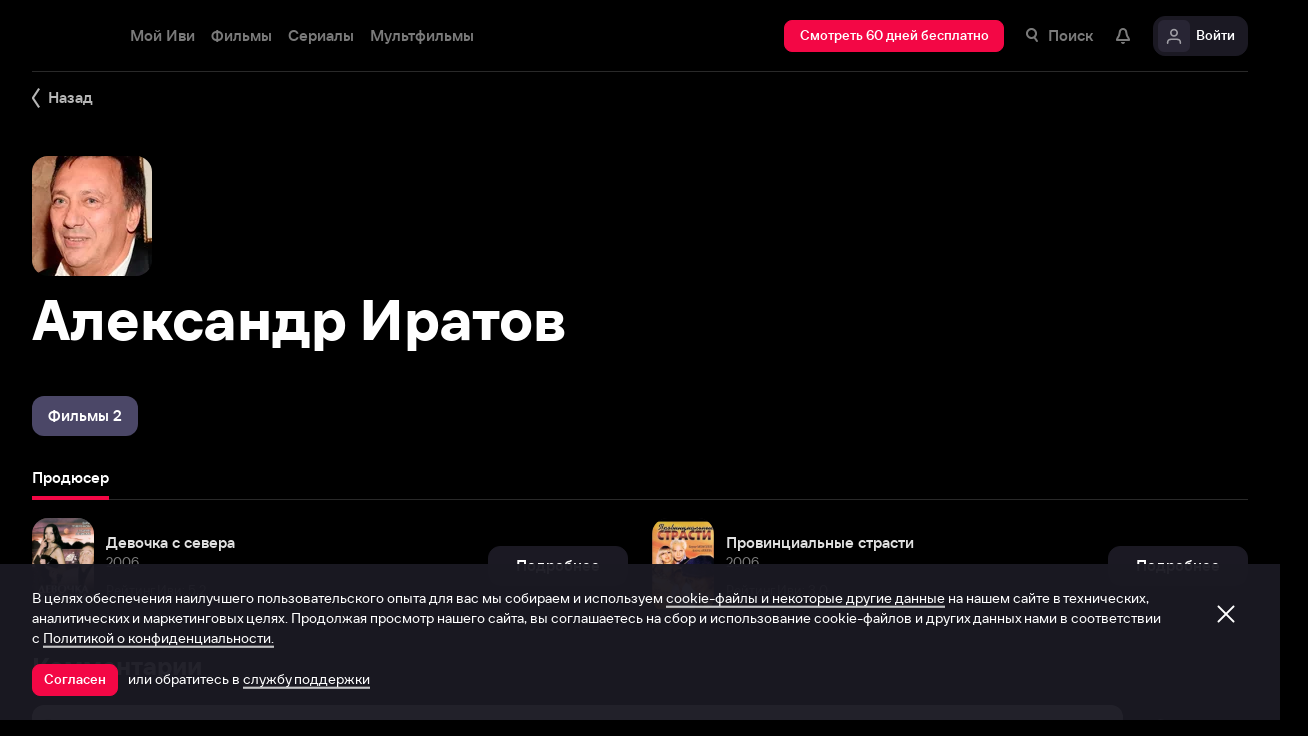

--- FILE ---
content_type: text/html; charset=utf-8
request_url: https://www.ivi.tv/person/aleksandr-iratov
body_size: 40966
content:
<!DOCTYPE html><html lang="ru" prefix="og: https://ogp.me/ns# video: http://ogp.me/ns/video# ya: https://webmaster.yandex.ru/vocabularies/" class="nolimit"><head><meta charSet="utf-8"/><meta name="viewport" content="initial-scale=1, maximum-scale=1, user-scalable=yes, width=device-width"/><base href="https://www.ivi.tv/"/><title>Александр Иратов: фильмография, фото, биография. , Продюсер.</title><link rel="preconnect" href="https://thumbs.dfs.ivi.ru"/><link rel="preconnect" href="https://gambit-parent.dfs.ivi.ru"/><link rel="preconnect" href="https://ds-parent.dfs.ivi.ru"/><link rel="preconnect" href="https://solea-parent.dfs.ivi.ru"/><link rel="preconnect" href="https://rocket.ivi.ru"/><link rel="preconnect" href="https://api2.ivi.ru"/><script>
        (function() {
            var isStubDisplayed = false;
            var isSentryReported = false;

            window.addEventListener('error', function(event) {
                var target = event.target || event.srcElement;

                if (!target || !target.getAttribute) {
                    return;
                }

                var dataInfo = target.getAttribute('data-info');

                if (dataInfo !== 'main-script' && dataInfo !== 'main-style') {
                    return;
                }

                var resourceUrl = (target.src || target.href) || 'unknown';
                var isDictionaryError = resourceUrl.indexOf('i18n') !== -1 || resourceUrl.indexOf('playerDictionary') !== -1;

                if (!isDictionaryError && !isStubDisplayed) {
                    isStubDisplayed = true;
                    var stub = document.getElementById('inpblockstub');
                    if (stub) {
                        stub.style.display = 'block';
                    }
                }

                if (!isSentryReported) {
                    isSentryReported = true;

                    try {
                        
        const payload = {
            'project': 'log',
            'logger': 'javascript',
            'platform': 'javascript',
            'request': {
                'headers': {
                    'User-Agent': navigator.userAgent
                },
                'url': window.location.href
            },
            'exception': {
                'values': [{
                    'type': 'Error',
                    'value': 'Main resource load error'
                }],
                'mechanism': {'type': 'generic', 'handled': true}
            },
            'transaction': '<anonymous>',
            'trimHeadFrames': 0,
            'extra': {},
            'breadcrumbs': {},
            'user': {},
            'environment': 'prod',
            'tags': {'isMainResourceLoadError': '1', 'resourceUrl': resourceUrl}
        }

        var errorValue = payload.exception.values[0].value;
        var maxErrorLength = 50000;

        if (errorValue && errorValue.length > maxErrorLength) {
            payload.exception.values[0].value = errorValue.substring(0, maxErrorLength) + '... [truncated]';
        }

        fetch && fetch('//' + document.domain + '/storm/frontlog/api/log/store/?', {
            "headers": {
                "content-type": "text/plain;charset=UTF-8"
            },
            "body": JSON.stringify(payload),
            "method": "POST"
        });
    
                    } catch (sentryError) {
                    }
                }
            }, true);
        })();
    </script><script src="https://yastatic.net/s3/passport-sdk/autofill/v1/sdk-suggest-with-polyfills-latest.js"></script><script type="text/javascript">
                    (function(m,e,t,r,i,k,a){m[i]=m[i]||function(){(m[i].a=m[i].a||[]).push(arguments)};
                    m[i].l=1*new Date();
                    for (var j = 0; j < document.scripts.length; j++) {if (document.scripts[j].src === r) { return; }}
                    k=e.createElement(t),a=e.getElementsByTagName(t)[0],k.async=1,k.src=r,a.parentNode.insertBefore(k,a)})
                    (window, document, "script", "https://mc.yandex.ru/metrika/tag.js", "ym");

                    ym(89754140, "init", {
                        clickmap:true,
                        trackLinks:true,
                        accurateTrackBounce:true,
                        webvisor:true
                    });
                </script><link data-info="main-style" rel="stylesheet" href="https://s3.dfs.ivi.ru/849c829d658baaeff512d766b0db3cce/dist/release_26.01.03_f97fbeda/esnext/storm.bundle.dd87e8.css"/><link data-info="main-style" rel="stylesheet" href="https://s3.dfs.ivi.ru/849c829d658baaeff512d766b0db3cce/dist/release_26.01.03_f97fbeda/esnext/PersonPage.94c8e5.css"/><script data-info="main-script" defer="" fetchpriority="high" src="https://s3.dfs.ivi.ru/849c829d658baaeff512d766b0db3cce/dist/release_26.01.03_f97fbeda/es5/vendors/react-ecosystem.b0a17f.js"></script><script data-info="main-script" defer="" fetchpriority="high" src="https://s3.dfs.ivi.ru/849c829d658baaeff512d766b0db3cce/dist/release_26.01.03_f97fbeda/es5/vendors/web-cypher.1be355.js"></script><script data-info="main-script" defer="" fetchpriority="high" src="https://s3.dfs.ivi.ru/849c829d658baaeff512d766b0db3cce/dist/release_26.01.03_f97fbeda/esnext/i18n-common-ru-json.e395df.js"></script><script data-info="main-script" defer="" fetchpriority="high" src="https://s3.dfs.ivi.ru/849c829d658baaeff512d766b0db3cce/dist/release_26.01.03_f97fbeda/esnext/i18n-person-ru-json.e477eb.js"></script><script data-info="main-script" defer="" fetchpriority="high" src="https://s3.dfs.ivi.ru/849c829d658baaeff512d766b0db3cce/dist/release_26.01.03_f97fbeda/esnext/PersonPage.94c8e5.js"></script><script data-info="main-script" defer="" fetchpriority="high" src="https://s3.dfs.ivi.ru/849c829d658baaeff512d766b0db3cce/dist/release_26.01.03_f97fbeda/esnext/storm.bundle.dd87e8.js"></script><meta property="og:title" content="Александр Иратов: фильмография, фото, биография. , Продюсер."/><meta property="mrc__share_title" content="Александр Иратов: фильмография, фото, биография. , Продюсер."/><meta property="og:image" content="https://s3.dfs.ivi.ru/849c829d658baaeff512d766b0db3cce/dist/release_26.01.03_f97fbeda/storm/images/social/ivi_1000x523.jpg"/><meta property="og:image:width" content="968"/><meta property="og:image:height" content="504"/><meta name="twitter:card" content="summary_large_image"/><meta name="twitter:image:src" content="https://s3.dfs.ivi.ru/849c829d658baaeff512d766b0db3cce/dist/release_26.01.03_f97fbeda/storm/images/social/ivi_1000x523.jpg"/><link rel="image_src" href="https://s3.dfs.ivi.ru/849c829d658baaeff512d766b0db3cce/dist/release_26.01.03_f97fbeda/storm/images/social/ivi_1000x523.jpg"/><link rel="shortcut icon" type="image/png" href="https://s3.dfs.ivi.ru/849c829d658baaeff512d766b0db3cce/dist/release_26.01.03_f97fbeda/storm/images/favicon/64.png"/><link rel="icon" type="image/png" href="https://s3.dfs.ivi.ru/849c829d658baaeff512d766b0db3cce/dist/release_26.01.03_f97fbeda/storm/images/favicon/64.png"/><link rel="icon" type="image/svg+xml" href="https://s3.dfs.ivi.ru/849c829d658baaeff512d766b0db3cce/dist/release_26.01.03_f97fbeda/storm/images/favicon/favicon.svg"/><link rel="alternate" hrefLang="ru-RU" href="https://www.ivi.ru/person/aleksandr-iratov"/><link rel="alternate" hrefLang="ru-UA" href="https://www.ivi.ru/person/aleksandr-iratov"/><link rel="alternate" hrefLang="ru-KZ" href="https://www.ivi.ru/person/aleksandr-iratov"/><link rel="alternate" hrefLang="ru-BY" href="https://www.ivi.ru/person/aleksandr-iratov"/><link rel="alternate" hrefLang="ru-MD" href="https://www.ivi.ru/person/aleksandr-iratov"/><link rel="alternate" hrefLang="ru-GE" href="https://www.ivi.ru/person/aleksandr-iratov"/><link rel="alternate" hrefLang="ru-KG" href="https://www.ivi.ru/person/aleksandr-iratov"/><link rel="alternate" hrefLang="ru-AM" href="https://www.ivi.ru/person/aleksandr-iratov"/><link rel="alternate" hrefLang="ru-UZ" href="https://www.ivi.ru/person/aleksandr-iratov"/><link rel="alternate" hrefLang="ru-TJ" href="https://www.ivi.ru/person/aleksandr-iratov"/><link rel="alternate" hrefLang="ru-TM" href="https://www.ivi.ru/person/aleksandr-iratov"/><link rel="alternate" hrefLang="uz" href="https://www.ivi.ru/uz/person/aleksandr-iratov"/><link rel="alternate" hrefLang="ru" href="https://www.ivi.tv/person/aleksandr-iratov"/><link rel="alternate" hrefLang="en" href="https://turk.ivi.tv/person/aleksandr-iratov"/><link rel="apple-touch-icon" sizes="57x57" href="https://s3.dfs.ivi.ru/849c829d658baaeff512d766b0db3cce/dist/release_26.01.03_f97fbeda/storm/images/apple/57x57.png"/><link rel="apple-touch-icon-precomposed" sizes="57x57" href="https://s3.dfs.ivi.ru/849c829d658baaeff512d766b0db3cce/dist/release_26.01.03_f97fbeda/storm/images/apple/57x57-precomposed.png"/><link rel="apple-touch-icon" sizes="60x60" href="https://s3.dfs.ivi.ru/849c829d658baaeff512d766b0db3cce/dist/release_26.01.03_f97fbeda/storm/images/apple/60x60.png"/><link rel="apple-touch-icon-precomposed" sizes="60x60" href="https://s3.dfs.ivi.ru/849c829d658baaeff512d766b0db3cce/dist/release_26.01.03_f97fbeda/storm/images/apple/60x60-precomposed.png"/><link rel="apple-touch-icon" sizes="72x72" href="https://s3.dfs.ivi.ru/849c829d658baaeff512d766b0db3cce/dist/release_26.01.03_f97fbeda/storm/images/apple/72x72.png"/><link rel="apple-touch-icon-precomposed" sizes="72x72" href="https://s3.dfs.ivi.ru/849c829d658baaeff512d766b0db3cce/dist/release_26.01.03_f97fbeda/storm/images/apple/72x72-precomposed.png"/><link rel="apple-touch-icon" sizes="76x76" href="https://s3.dfs.ivi.ru/849c829d658baaeff512d766b0db3cce/dist/release_26.01.03_f97fbeda/storm/images/apple/76x76.png"/><link rel="apple-touch-icon-precomposed" sizes="76x76" href="https://s3.dfs.ivi.ru/849c829d658baaeff512d766b0db3cce/dist/release_26.01.03_f97fbeda/storm/images/apple/76x76-precomposed.png"/><link rel="apple-touch-icon" sizes="114x114" href="https://s3.dfs.ivi.ru/849c829d658baaeff512d766b0db3cce/dist/release_26.01.03_f97fbeda/storm/images/apple/114x114.png"/><link rel="apple-touch-icon-precomposed" sizes="114x114" href="https://s3.dfs.ivi.ru/849c829d658baaeff512d766b0db3cce/dist/release_26.01.03_f97fbeda/storm/images/apple/114x114-precomposed.png"/><link rel="apple-touch-icon" sizes="120x120" href="https://s3.dfs.ivi.ru/849c829d658baaeff512d766b0db3cce/dist/release_26.01.03_f97fbeda/storm/images/apple/120x120.png"/><link rel="apple-touch-icon-precomposed" sizes="120x120" href="https://s3.dfs.ivi.ru/849c829d658baaeff512d766b0db3cce/dist/release_26.01.03_f97fbeda/storm/images/apple/120x120-precomposed.png"/><link rel="apple-touch-icon" sizes="144x144" href="https://s3.dfs.ivi.ru/849c829d658baaeff512d766b0db3cce/dist/release_26.01.03_f97fbeda/storm/images/apple/144x144.png"/><link rel="apple-touch-icon-precomposed" sizes="144x144" href="https://s3.dfs.ivi.ru/849c829d658baaeff512d766b0db3cce/dist/release_26.01.03_f97fbeda/storm/images/apple/144x144-precomposed.png"/><link rel="apple-touch-icon" sizes="152x152" href="https://s3.dfs.ivi.ru/849c829d658baaeff512d766b0db3cce/dist/release_26.01.03_f97fbeda/storm/images/apple/152x152.png"/><link rel="apple-touch-icon-precomposed" sizes="152x152" href="https://s3.dfs.ivi.ru/849c829d658baaeff512d766b0db3cce/dist/release_26.01.03_f97fbeda/storm/images/apple/152x152-precomposed.png"/><link rel="apple-touch-icon" href="https://s3.dfs.ivi.ru/849c829d658baaeff512d766b0db3cce/dist/release_26.01.03_f97fbeda/storm/images/apple/57x57.png"/><link rel="apple-touch-icon-precomposed" href="https://s3.dfs.ivi.ru/849c829d658baaeff512d766b0db3cce/dist/release_26.01.03_f97fbeda/storm/images/apple/57x57-precomposed.png"/><link rel="icon" sizes="192x192" href="https://s3.dfs.ivi.ru/849c829d658baaeff512d766b0db3cce/dist/release_26.01.03_f97fbeda/storm/images/apple/192x192-precomposed.png"/><link rel="canonical" href="https://www.ivi.tv/person/aleksandr-iratov"/><meta name="theme-color" content="#100e19"/><meta name="msapplication-navbutton-color" content="#ec174f"/><meta name="mobile-web-app-capable" content="yes"/><meta name="apple-mobile-web-app-capable" content="yes"/><meta name="apple-mobile-web-app-status-bar-style" content="black"/><meta name="application-name" content="ivi.ru"/><meta name="apple-mobile-web-app-title" content="ivi.ru"/><meta name="msapplication-starturl" content="./?utm_source=a2hs_feather"/><meta name="apple-itunes-app" content="app-id=455705533"/><link rel="search" title="Иви" type="application/opensearchdescription+xml" href="/ivi_search.xml"/><link crossorigin="use-credentials" rel="manifest" href="/manifest.json"/></head><body class="basePage person isAbNavigation isAbNavigation"><button style="display:block;z-index:9999;position:fixed;top:0;left:0;bottom:0;right:0;width:100vw;cursor:wait;border:none;background:transparent" id="inpblock"><div id="inpblockstub" style="display:none;position:absolute;left:0;right:0;bottom:0;top:0;background:#100e19"><a style="position:absolute;left:32px;top:17px" href="/"><img class="nbl-picture" height="30px" data-stub="false" src="https://solea-parent.dfs.ivi.ru/picture/ffffff,ffffff/reposition_iviLogoBig.svg"/></a><div style="position:absolute;top:50%;left:0;right:0;transform:translateY(-50%)"><div style="color:white;font-weight:700;font-size:44px;margin-bottom:12px">Ошибка</div><div style="color:#a5a1b2;font-size:20px;line-height:24px;padding-left:16px;padding-right:16px">На сайте проводятся технические работы.</div><div style="color:#a5a1b2;font-size:20px;line-height:24px;padding-left:16px;padding-right:16px">Пожалуйста, зайдите позже.</div></div></div></button><noscript><div><img src="https://mc.yandex.ru/watch/89754140" style="position:absolute;left:-9999px" alt=""/></div></noscript><script defer="">
                dataLayer = [{"is_buyer":false},{"dynx_pagetype":"other","user_auth_status":false,"user_subscribe_status":0,"country_code":"US"}];
                try {
                    if (window.localStorage && window.localStorage.getItem('ivi_user_id')) {
                        dataLayer.push({
                            'user_id': window.localStorage.getItem('ivi_user_id')
                        });
                    }
                } catch (e) {}
            </script><noscript><iframe src="//www.googletagmanager.com/ns.html?id=GTM-TK47DZ" height="0" width="0" style="display:none;visibility:hidden"></iframe></noscript><script id="gtm-counter" defer="">
                (function(w,d,s,l,i){w[l]=w[l]||[];w[l].push({'gtm.start':
                new Date().getTime(),event:'gtm.js'});var f=d.getElementsByTagName(s)[0],
                j=d.createElement(s),dl=l!='dataLayer'?'&l='+l:'';j.async=true;j.src=
                '//www.googletagmanager.com/gtm.js?id='+i+dl;f.parentNode.insertBefore(j,f);
                })(window,document,'script','dataLayer','GTM-TK47DZ');
            </script><script defer="">
                dataLayer.push({
                    'GAwithGTM': 'yes'
                });
            </script><div id="root" class="basePage__inner"><div id="hiddenPerformanceMarkElement" style="display:none"></div><div id="search-root"></div><div class="page-wrapper"><div class="person__backlinkSection"><div class="person__backlinkSection-inner"><div class="person__backlink"><div class="nbl-simpleControlButton nbl-simpleControlButton_size_barb nbl-simpleControlButton_style_kark"><div class="nbl-simpleControlButton__content"><div class="nbl-simpleControlButton__iconWrapper"><img src="https://solea-parent.dfs.ivi.ru/icon/ffffff,ffffff/arrowLeft_8x20.svg" class="nbl-iconSvg nbl-simpleControlButton__nbl-iconSvg" style="width:8px;height:20px"/></div><div class="nbl-simpleControlButton__caption">Назад</div></div></div></div></div></div><section class="pageSection pageSection_noGap person__pageSection person__pageSection_noGap"><div class="pageSection__container"><div class="pageSection__container-inner"><div class="person__contentColumn"><div class="person__personHeader personHeader personHeader_hasPosterImage"><div class="personHeader__figure"><div class="nbl-poster nbl-poster_type_person personHeader__nbl-poster"><div class="nbl-poster__imageWrapper"><div class="nbl-poster__imagePersonWrapper"><img class="nbl-poster__image" data-stub="false" src="https://thumbs.dfs.ivi.ru/storage0/contents/c/4/be8b90302043cead81a1d0b47a93ab.jpg/120x144/?q=85&amp;mod=to_webp"/></div></div></div></div><h1 class="personHeader__title">Александр Иратов</h1></div></div></div></div></section><section class="pageSection pageSection_noGap personFilmographyContainer__pageSection personFilmographyContainer__pageSection_noGap"><div class="pageSection__container"><div class="pageSection__container-inner"><div id="person-content-column" class="personFilmographyContainer"><div class="nbl-segmentControl nbl-segmentControl_size_bytrat nbl-segmentControl_style_kozmo"><div class="nbl-segmentControlItem nbl-segmentControlItem_size_vusmus nbl-segmentControlItem_style_arf nbl-segmentControlItem_roundingMode_both nbl-segmentControlItem_textAlign_center nbl-segmentControlItem_selected nbl-segmentControl__nbl-segmentControlItem nbl-segmentControl__item"><div class="nbl-segmentControlItem__caption">Фильмы 2</div></div></div><div class="personFilmographyContainer__contentList"><div id="filmography" class="personFilmography personFilmographyContainer__personFilmography"><div class="personFilmography__content"><div class="personFilmography__tabs"><div class="nbl-scrollableTabs nbl-scrollableTabs nbl-scrollableTabs_variation_vex personFilmography__scrollableTabsSection"><div class="nbl-scrollpane nbl-scrollpane nbl-scrollpane_variation_crein nbl-scrollpane_hasNativeScroll nbl-scrollableTabs__nbl-scrollpane"><div class="nbl-scrollpane__viewport"><div class="nbl-scrollpane__content"><div class="nbl-tabs nbl-tabs_style_fir nbl-scrollableTabs__nbl-tabs"><div class="nbl-tabs__inner"><div class="nbl-tabs__gutter"></div><div class="nbl-tabsItem nbl-tabsItem_selected nbl-tabs__nbl-tabsItem"><div class="nbl-tabsItem__textBlock"><div class="nbl-tabsItem__captionRow"><div class="nbl-tabsItem__caption">Продюсер</div></div></div><div class="nbl-tabsItem__stripe"></div></div></div></div></div></div></div></div></div><div class="personFilmography__list"><div data-contentid="8397" class="personFilmographyItem personFilmography__personFilmographyItem"><a class="personFilmographyItem__body" href="/watch/devochka_s_severa"><div class="nbl-posterSidewardBlock nbl-posterSidewardBlock_type_thumb nbl-posterSidewardBlock_size_amora nbl-posterSidewardBlock_style_kotenic personFilmographyItem__nbl-posterSidewardBlock"><div class="nbl-posterSidewardBlock__bodyWrapper"><div class="nbl-posterSidewardBlock__body"><div class="nbl-posterSidewardBlock__imageSection"><div class="nbl-poster nbl-poster_type_poster nbl-poster_extrasMode_rusk nbl-posterSidewardBlock__nbl-poster"><div class="nbl-poster__imageWrapper"><img class="nbl-poster__image" data-stub="true" src="[data-uri]"/></div></div></div><div class="nbl-posterSidewardBlock__textSection"><div class="nbl-posterSidewardBlock__titleRow"><div class="nbl-posterSidewardBlock__title">Девочка с севера</div></div><div class="nbl-posterSidewardBlock__extraRow"><span class="nbl-posterSidewardBlock__extraItem">2006</span></div><div class="nbl-posterSidewardBlock__details">Рейтинг Иви: 5,2</div></div></div></div></div><div class="personFilmographyItem__action"><div class="nbl-button nbl-button_textAlign_center nbl-button_style_makoto nbl-button_size_shinnok nbl-button_hasBadge_0"><div class="nbl-button__primaryText">Подробнее</div></div></div></a></div><div data-contentid="8393" class="personFilmographyItem personFilmography__personFilmographyItem"><a class="personFilmographyItem__body" href="/watch/provintsialnye_strasti"><div class="nbl-posterSidewardBlock nbl-posterSidewardBlock_type_thumb nbl-posterSidewardBlock_size_amora nbl-posterSidewardBlock_style_kotenic personFilmographyItem__nbl-posterSidewardBlock"><div class="nbl-posterSidewardBlock__bodyWrapper"><div class="nbl-posterSidewardBlock__body"><div class="nbl-posterSidewardBlock__imageSection"><div class="nbl-poster nbl-poster_type_poster nbl-poster_extrasMode_rusk nbl-posterSidewardBlock__nbl-poster"><div class="nbl-poster__imageWrapper"><img class="nbl-poster__image" data-stub="true" src="[data-uri]"/></div></div></div><div class="nbl-posterSidewardBlock__textSection"><div class="nbl-posterSidewardBlock__titleRow"><div class="nbl-posterSidewardBlock__title">Провинциальные страсти</div></div><div class="nbl-posterSidewardBlock__extraRow"><span class="nbl-posterSidewardBlock__extraItem">2006</span></div><div class="nbl-posterSidewardBlock__details">Рейтинг Иви: 3,0</div></div></div></div></div><div class="personFilmographyItem__action"><div class="nbl-button nbl-button_textAlign_center nbl-button_style_makoto nbl-button_size_shinnok nbl-button_hasBadge_0"><div class="nbl-button__primaryText">Подробнее</div></div></div></a></div></div></div></div></div></div></div></div></section><section class="pageSection pageSection_noGap personComments__pageSection personComments__pageSection_noGap"><div class="pageSection__container"><div class="pageSection__container-inner"><div class="personComments person__personComments"><div class="personComments__title">Комментарии</div><form class="personComments__addCommentForm"><div class="nbl-input nbl-input_style_xenon nbl-input_type_pascal nbl-input_iconType_none"><div class="nbl-input__body"><input class="nbl-input__editbox" type="text" value=""/><div class="nbl-input__overlays"><div class="nbl-input__placeholder">Расскажите первым о персоне</div><div class="nbl-input__stripe"></div></div></div></div><button type="submit" disabled="" class="nbl-button nbl-button_textAlign_center nbl-button_disabled nbl-button_style_makoto nbl-button_size_shinnok nbl-button_hasBadge_0"><div class="nbl-button__primaryText">Отправить</div></button></form></div></div></div></section><section class="pageSection pageSection_noGap person__pageSection person__pageSection_noGap"><div class="pageSection__container"><div class="pageSection__container-inner"><div class="person__personPopulars"><div class="gallery gallery gallery_personsGallery gallery_ivi-carousel"><div class="gallery__header">Популярные персоны</div><div class="gallery__carousel"><div class="gallery__viewport"><div class="gallery__viewport-inner"><div class="ivi-carousel not-init"><div class="ivi-carousel-viewport"><div class="ivi-carousel-container"><div class="ivi-carousel-item ivi-carousel-item-type_poster"><a class="nbl-slimPosterBlock nbl-slimPosterBlock_type_poster nbl-slimPosterBlock_status_default nbl-slimPosterBlock_iconStatus_none nbl-slimPosterBlock_available gallery__nbl-slimPosterBlock" href="/person/vitalij_shlyappo"><div class="nbl-slimPosterBlock__imageSection"><div class="nbl-poster nbl-poster_type_poster nbl-slimPosterBlock__nbl-poster"><div class="nbl-poster__imageWrapper"><img class="nbl-poster__image" data-stub="false" src="https://thumbs.dfs.ivi.ru/storage0/contents/7/8/d6a58e32de4750838a1dad8ac5e326.jpg/234x360/?q=85&amp;mod=to_webp"/></div></div></div><div class="nbl-slimPosterBlock__textSection"><div class="nbl-slimPosterBlock__title"><span class="nbl-slimPosterBlock__titleText">Виталий Шляппо</span></div><div class="nbl-slimPosterBlock__extra"><div class="nbl-slimPosterBlock__extraItem">Продюсер</div></div></div></a></div><div class="ivi-carousel-item ivi-carousel-item-type_poster"><a class="nbl-slimPosterBlock nbl-slimPosterBlock_type_poster nbl-slimPosterBlock_status_default nbl-slimPosterBlock_iconStatus_none nbl-slimPosterBlock_available gallery__nbl-slimPosterBlock" href="/person/sergey-burunov-20134"><div class="nbl-slimPosterBlock__imageSection"><div class="nbl-poster nbl-poster_type_poster nbl-slimPosterBlock__nbl-poster"><div class="nbl-poster__imageWrapper"><img class="nbl-poster__image" data-stub="false" src="https://thumbs.dfs.ivi.ru/storage0/contents/3/0/63cbaa89104d9ea54556b385749de3.jpg/234x360/?q=85&amp;mod=to_webp"/></div></div></div><div class="nbl-slimPosterBlock__textSection"><div class="nbl-slimPosterBlock__title"><span class="nbl-slimPosterBlock__titleText">Сергей Бурунов</span></div><div class="nbl-slimPosterBlock__extra"><div class="nbl-slimPosterBlock__extraItem">Актёр дубляжа</div></div></div></a></div><div class="ivi-carousel-item ivi-carousel-item-type_poster"><a class="nbl-slimPosterBlock nbl-slimPosterBlock_type_poster nbl-slimPosterBlock_status_default nbl-slimPosterBlock_iconStatus_none nbl-slimPosterBlock_available gallery__nbl-slimPosterBlock" href="/person/andrey-merzlikin-707"><div class="nbl-slimPosterBlock__imageSection"><div class="nbl-poster nbl-poster_type_poster nbl-slimPosterBlock__nbl-poster"><div class="nbl-poster__imageWrapper"><img class="nbl-poster__image" data-stub="false" src="https://thumbs.dfs.ivi.ru/storage0/contents/6/a/8cfcf7c09247e7a4bde94e8544346d.jpg/234x360/?q=85&amp;mod=to_webp"/></div></div></div><div class="nbl-slimPosterBlock__textSection"><div class="nbl-slimPosterBlock__title"><span class="nbl-slimPosterBlock__titleText">Андрей Мерзликин</span></div><div class="nbl-slimPosterBlock__extra"><div class="nbl-slimPosterBlock__extraItem">Актёр</div></div></div></a></div><div class="ivi-carousel-item ivi-carousel-item-type_poster"><a class="nbl-slimPosterBlock nbl-slimPosterBlock_type_poster nbl-slimPosterBlock_status_default nbl-slimPosterBlock_iconStatus_none nbl-slimPosterBlock_available gallery__nbl-slimPosterBlock" href="/person/gosha-kutsenko-353"><div class="nbl-slimPosterBlock__imageSection"><div class="nbl-poster nbl-poster_type_poster nbl-slimPosterBlock__nbl-poster"><div class="nbl-poster__imageWrapper"><img class="nbl-poster__image" data-stub="false" src="https://thumbs.dfs.ivi.ru/storage37/contents/0/b/ba0e592ce8005c03b244dc4b7acf38.jpg/234x360/?q=85&amp;mod=to_webp"/></div></div></div><div class="nbl-slimPosterBlock__textSection"><div class="nbl-slimPosterBlock__title"><span class="nbl-slimPosterBlock__titleText">Гоша Куценко</span></div><div class="nbl-slimPosterBlock__extra"><div class="nbl-slimPosterBlock__extraItem">Актёр</div></div></div></a></div><div class="ivi-carousel-item ivi-carousel-item-type_poster"><a class="nbl-slimPosterBlock nbl-slimPosterBlock_type_poster nbl-slimPosterBlock_status_default nbl-slimPosterBlock_iconStatus_none nbl-slimPosterBlock_available gallery__nbl-slimPosterBlock" href="/person/konstantin-khabensky-824"><div class="nbl-slimPosterBlock__imageSection"><div class="nbl-poster nbl-poster_type_poster nbl-slimPosterBlock__nbl-poster"><div class="nbl-poster__imageWrapper"><img class="nbl-poster__image" data-stub="false" src="https://thumbs.dfs.ivi.ru/storage0/contents/4/0/e50eca594f42b6932a1b9f3a2b3c6a.jpg/234x360/?q=85&amp;mod=to_webp"/></div></div></div><div class="nbl-slimPosterBlock__textSection"><div class="nbl-slimPosterBlock__title"><span class="nbl-slimPosterBlock__titleText">Константин Хабенский</span></div><div class="nbl-slimPosterBlock__extra"><div class="nbl-slimPosterBlock__extraItem">Актёр</div></div></div></a></div><div class="ivi-carousel-item ivi-carousel-item-type_poster"><a class="nbl-slimPosterBlock nbl-slimPosterBlock_type_poster nbl-slimPosterBlock_status_default nbl-slimPosterBlock_iconStatus_none nbl-slimPosterBlock_available gallery__nbl-slimPosterBlock" href="/person/fyodor_bondarchuk"><div class="nbl-slimPosterBlock__imageSection"><div class="nbl-poster nbl-poster_type_poster nbl-slimPosterBlock__nbl-poster"><div class="nbl-poster__imageWrapper"><img class="nbl-poster__image" data-stub="false" src="https://thumbs.dfs.ivi.ru/storage5/contents/6/1/ba4898575f8878a8d44c96d2faf135.jpg/234x360/?q=85&amp;mod=to_webp"/></div></div></div><div class="nbl-slimPosterBlock__textSection"><div class="nbl-slimPosterBlock__title"><span class="nbl-slimPosterBlock__titleText">Фёдор Бондарчук</span></div><div class="nbl-slimPosterBlock__extra"><div class="nbl-slimPosterBlock__extraItem">Актёр</div></div></div></a></div><div class="ivi-carousel-item ivi-carousel-item-type_poster"><a class="nbl-slimPosterBlock nbl-slimPosterBlock_type_poster nbl-slimPosterBlock_status_default nbl-slimPosterBlock_iconStatus_none nbl-slimPosterBlock_available gallery__nbl-slimPosterBlock" href="/person/tina-kandelaki"><div class="nbl-slimPosterBlock__imageSection"><div class="nbl-poster nbl-poster_type_poster nbl-slimPosterBlock__nbl-poster"><div class="nbl-poster__imageWrapper"><img class="nbl-poster__image" data-stub="false" src="https://thumbs.dfs.ivi.ru/storage0/contents/d/8/3eefa6918a44b98719d9518caa50fa.jpg/234x360/?q=85&amp;mod=to_webp"/></div></div></div><div class="nbl-slimPosterBlock__textSection"><div class="nbl-slimPosterBlock__title"><span class="nbl-slimPosterBlock__titleText">Тина Канделаки</span></div><div class="nbl-slimPosterBlock__extra"><div class="nbl-slimPosterBlock__extraItem">Продюсер</div></div></div></a></div><div class="ivi-carousel-item ivi-carousel-item-type_poster"><a class="nbl-slimPosterBlock nbl-slimPosterBlock_type_poster nbl-slimPosterBlock_status_default nbl-slimPosterBlock_iconStatus_none nbl-slimPosterBlock_available gallery__nbl-slimPosterBlock" href="/person/pavel-priluchnyy"><div class="nbl-slimPosterBlock__imageSection"><div class="nbl-poster nbl-poster_type_poster nbl-slimPosterBlock__nbl-poster"><div class="nbl-poster__imageWrapper"><img class="nbl-poster__image" data-stub="false" src="https://thumbs.dfs.ivi.ru/storage0/contents/4/d/217a7891a8420eb07c1850a3286057.jpg/234x360/?q=85&amp;mod=to_webp"/></div></div></div><div class="nbl-slimPosterBlock__textSection"><div class="nbl-slimPosterBlock__title"><span class="nbl-slimPosterBlock__titleText">Павел Прилучный</span></div><div class="nbl-slimPosterBlock__extra"><div class="nbl-slimPosterBlock__extraItem">Актёр</div></div></div></a></div><div class="ivi-carousel-item ivi-carousel-item-type_poster"><a class="nbl-slimPosterBlock nbl-slimPosterBlock_type_poster nbl-slimPosterBlock_status_default nbl-slimPosterBlock_iconStatus_none nbl-slimPosterBlock_available gallery__nbl-slimPosterBlock" href="/person/pavel-derevyanko"><div class="nbl-slimPosterBlock__imageSection"><div class="nbl-poster nbl-poster_type_poster nbl-slimPosterBlock__nbl-poster"><div class="nbl-poster__imageWrapper"><img class="nbl-poster__image" data-stub="false" src="https://thumbs.dfs.ivi.ru/storage0/contents/c/c/6f9d2286e544aaa89fb600e6aadbc7.jpg/234x360/?q=85&amp;mod=to_webp"/></div></div></div><div class="nbl-slimPosterBlock__textSection"><div class="nbl-slimPosterBlock__title"><span class="nbl-slimPosterBlock__titleText">Павел Деревянко</span></div><div class="nbl-slimPosterBlock__extra"><div class="nbl-slimPosterBlock__extraItem">Актёр</div></div></div></a></div><div class="ivi-carousel-item ivi-carousel-item-type_poster"><a class="nbl-slimPosterBlock nbl-slimPosterBlock_type_poster nbl-slimPosterBlock_status_default nbl-slimPosterBlock_iconStatus_none nbl-slimPosterBlock_available gallery__nbl-slimPosterBlock" href="/person/artem-tkachenko-18113"><div class="nbl-slimPosterBlock__imageSection"><div class="nbl-poster nbl-poster_type_poster nbl-slimPosterBlock__nbl-poster"><div class="nbl-poster__imageWrapper"><img class="nbl-poster__image" data-stub="false" src="https://thumbs.dfs.ivi.ru/storage5/contents/b/5/ac530299895324513a4e8419fe0420.jpg/234x360/?q=85&amp;mod=to_webp"/></div></div></div><div class="nbl-slimPosterBlock__textSection"><div class="nbl-slimPosterBlock__title"><span class="nbl-slimPosterBlock__titleText">Артём Ткаченко</span></div><div class="nbl-slimPosterBlock__extra"><div class="nbl-slimPosterBlock__extraItem">Актёр</div></div></div></a></div><div class="ivi-carousel-item ivi-carousel-item-type_poster"><a class="nbl-slimPosterBlock nbl-slimPosterBlock_type_poster nbl-slimPosterBlock_status_default nbl-slimPosterBlock_iconStatus_none nbl-slimPosterBlock_available gallery__nbl-slimPosterBlock" href="/person/svetlana-khodchenkova-7267"><div class="nbl-slimPosterBlock__imageSection"><div class="nbl-poster nbl-poster_type_poster nbl-slimPosterBlock__nbl-poster"><div class="nbl-poster__imageWrapper"><img class="nbl-poster__image" data-stub="false" src="https://thumbs.dfs.ivi.ru/storage0/contents/f/a/167930b4d342ec874d1fadbacc7bc3.jpg/234x360/?q=85&amp;mod=to_webp"/></div></div></div><div class="nbl-slimPosterBlock__textSection"><div class="nbl-slimPosterBlock__title"><span class="nbl-slimPosterBlock__titleText">Светлана Ходченкова</span></div><div class="nbl-slimPosterBlock__extra"><div class="nbl-slimPosterBlock__extraItem">Актёр</div></div></div></a></div><div class="ivi-carousel-item ivi-carousel-item-type_poster"><a class="nbl-slimPosterBlock nbl-slimPosterBlock_type_poster nbl-slimPosterBlock_status_default nbl-slimPosterBlock_iconStatus_none nbl-slimPosterBlock_available gallery__nbl-slimPosterBlock" href="/person/aleksandr_petrov"><div class="nbl-slimPosterBlock__imageSection"><div class="nbl-poster nbl-poster_type_poster nbl-slimPosterBlock__nbl-poster"><div class="nbl-poster__imageWrapper"><img class="nbl-poster__image" data-stub="false" src="https://thumbs.dfs.ivi.ru/storage0/contents/8/7/1f8e974d0949c5b05b621f58aac700.jpg/234x360/?q=85&amp;mod=to_webp"/></div></div></div><div class="nbl-slimPosterBlock__textSection"><div class="nbl-slimPosterBlock__title"><span class="nbl-slimPosterBlock__titleText">Александр Петров</span></div><div class="nbl-slimPosterBlock__extra"><div class="nbl-slimPosterBlock__extraItem">Актёр</div></div></div></a></div></div></div><span class="xArrowButton xArrowButton_slimPosterBlock xArrowButton_direction_right gallery__xArrowButton"><div class="xArrowButton__iconWrapper"><img src="https://solea-parent.dfs.ivi.ru/icon/ffffff,ffffff/arrowRight_8x20.svg" class="nbl-iconSvg xArrowButton__arrowIcon"/></div></span><div class="ivi-carousel__shadow_right"></div></div></div></div></div></div></div></div></div></section><section class="pageSection pageSection_noGap person__pageSection person__pageSection_noGap"><div class="pageSection__container"><div class="pageSection__container-inner"><div class="person__contentColumn"><div class="person__breadCrumbs"><ul class="breadCrumbs breadCrumbs_modern person__breadCrumbs" data-test="bread_crumbs_block" itemscope="" itemType="http://schema.org/BreadcrumbList"><li class="breadCrumbs__item" itemProp="itemListElement" itemscope="" itemType="http://schema.org/ListItem" data-test="bread_crumbs_item"><a itemProp="item" class="nbl-link nbl-link_style_wovou breadCrumbs__nbl-link" href="https://www.ivi.tv"><span itemProp="name">Мой Иви</span><meta itemProp="position" content="1"/></a></li><li class="breadCrumbs__item" itemProp="itemListElement" itemscope="" itemType="http://schema.org/ListItem" data-test="bread_crumbs_item"><div itemProp="item" class="nbl-link nbl-link_style_reska breadCrumbs__nbl-link"><span itemProp="name">Александр Иратов</span><meta itemProp="position" content="2"/></div></li></ul></div></div></div></div></section></div><header class="headerTop__innerWrapper" style="position:absolute;width:100%"><div id="headerTop" class="headerTop headerTop_state_init headerTop_hasDropdownMenu headerTop_page_person"><div class="headerTop__grid"><div class="headerTop__grid-inner"><div class="headerTop__body"><div class="headerTop__content"><div data-test="header_logo" class="headerTop__headerLogo headerLogo" itemscope="" itemType="http://schema.org/Organization"><div class="headerLogo__body"><a class="headerLogo__link" itemProp="url" title="Онлайн-кинотеатр Иви" href="https://www.ivi.tv/"><span class="headerLogo__text" itemProp="name">Иви</span><img class="nbl-picture" itemProp="logo" alt="Иви" data-stub="false" src="https://solea-parent.dfs.ivi.ru/picture/f30745,ffffff/ivi_newYear_logo.svg"/></a></div></div><link data-info="main-style" rel="stylesheet" href="https://s3.dfs.ivi.ru/849c829d658baaeff512d766b0db3cce/dist/release_26.01.03_f97fbeda/esnext/HeaderMenu.494d3b.css"/><div id="LazyBlock-HeaderMenu-1" style="display:contents;pointer-events:none"><div class="headerTop__headerMenu headerMenu headerMenu_hasFullDropdown"><nav class="headerMenu__navigation"><ul class="headerMenu__list"><li class="headerMenu__listItem"><div data-test="menu_section_my_ivi" class="nbl-button nbl-button_style_sairo nbl-button_size_stryker nbl-button_hasBadge_0"><div class="nbl-button__primaryText">Мой Иви</div></div></li><li class="headerMenu__listItem headerMenu__listItem_expanding"><a data-test="menu_section_films" title="Фильмы онлайн" class="nbl-button nbl-button_style_sairo nbl-button_size_stryker nbl-button_hasBadge_0" href="https://www.ivi.tv/movies"><div class="nbl-button__primaryText">Фильмы</div></a><!--$--><div class="headerDropdown movies_menu_item"><div class="headerDropdown__body"><div class="headerDropdown__grid"><div class="dropdownContent" data-testid="headerDropdownBody"><div class="dropdownContent__doubleColumn"><div class="dropdownLinksList"><div class="dropdownLinksList__title">Жанры</div><div class="dropdownLinksList__list"><div class="dropdownLinksList__item"><a title="Смотреть боевики онлайн" class="nbl-link nbl-link_style_reska" href="https://www.ivi.tv/movies/boeviki">Боевики</a></div><div class="dropdownLinksList__item"><a title="Смотреть военное кино онлайн" class="nbl-link nbl-link_style_reska" href="https://www.ivi.tv/movies/voennye">Военные</a></div><div class="dropdownLinksList__item"><a title="Смотреть детективное кино онлайн " class="nbl-link nbl-link_style_reska" href="https://www.ivi.tv/movies/detective">Детективы</a></div><div class="dropdownLinksList__item"><a title="Смотреть семейные фильмы онлайн" class="nbl-link nbl-link_style_reska" href="https://www.ivi.tv/movies/dlya_vsej_semi">Для всей семьи</a></div><div class="dropdownLinksList__item"><a title="Смотреть детское кино онлайн" class="nbl-link nbl-link_style_reska" href="https://www.ivi.tv/movies/detskiy">Для детей</a></div><div class="dropdownLinksList__item"><a title="Смотреть кинодрамы онлайн" class="nbl-link nbl-link_style_reska" href="https://www.ivi.tv/movies/drama">Драмы</a></div><div class="dropdownLinksList__item"><a title="Смотреть исторические фильмы онлайн" class="nbl-link nbl-link_style_reska" href="https://www.ivi.tv/movies/istoricheskie">Исторические</a></div><div class="dropdownLinksList__item"><a title="Смотреть комедии онлайн" class="nbl-link nbl-link_style_reska" href="https://www.ivi.tv/movies/comedy">Комедии</a></div><div class="dropdownLinksList__item"><a title="Смотреть криминальные фильмы онлайн" class="nbl-link nbl-link_style_reska" href="https://www.ivi.tv/movies/crime">Криминал</a></div><div class="dropdownLinksList__item"><a title="Смотреть мелодрамы онлайн" class="nbl-link nbl-link_style_reska" href="https://www.ivi.tv/movies/melodramy">Мелодрамы</a></div><div class="dropdownLinksList__item"><a title="Смотреть приключенческое кино онлайн" class="nbl-link nbl-link_style_reska" href="https://www.ivi.tv/movies/adventures">Приключения</a></div><div class="dropdownLinksList__item"><a title="Смотреть триллеры онлайн" class="nbl-link nbl-link_style_reska" href="https://www.ivi.tv/movies/thriller">Триллеры</a></div><div class="dropdownLinksList__item"><a title="Смотреть фильмы ужасов онлайн" class="nbl-link nbl-link_style_reska" href="https://www.ivi.tv/movies/horror">Ужасы</a></div><div class="dropdownLinksList__item"><a title="Смотреть фантастику онлайн" class="nbl-link nbl-link_style_reska" href="https://www.ivi.tv/movies/fantastika">Фантастика</a></div><div class="dropdownLinksList__item"><a title="Смотреть фильмы фэнтези онлайн" class="nbl-link nbl-link_style_reska" href="https://www.ivi.tv/movies/fentezi">Фэнтези</a></div></div></div></div><div class="dropdownContent__singleColumn"><div class="dropdownLinksList"><div class="dropdownLinksList__title">Страны</div><div class="dropdownLinksList__list"><div class="dropdownLinksList__item"><a title="Смотреть русские фильмы онлайн" class="nbl-link nbl-link_style_reska" href="https://www.ivi.tv/movies/ru">Русские</a></div><div class="dropdownLinksList__item"><a title="Смотреть зарубежные фильмы онлайн" class="nbl-link nbl-link_style_reska" href="https://www.ivi.tv/movies/foreign">Зарубежные</a></div><div class="dropdownLinksList__item"><a title="Смотреть советское кино онлайн" class="nbl-link nbl-link_style_reska" href="https://www.ivi.tv/movies/su">Советское кино</a></div></div></div><div class="dropdownLinksList"><div class="dropdownLinksList__title">Годы</div><div class="dropdownLinksList__list"><div class="dropdownLinksList__item"><a title="Смотреть фильмы 2025 года онлайн" class="nbl-link nbl-link_style_reska" href="https://www.ivi.tv/movies/2025">Фильмы 2025 года</a></div><div class="dropdownLinksList__item"><a title="Смотреть фильмы 2024 года онлайн" class="nbl-link nbl-link_style_reska" href="https://www.ivi.tv/movies/2024">Фильмы 2024 года</a></div><div class="dropdownLinksList__item"><a title="Смотреть фильмы 2023 года онлайн" class="nbl-link nbl-link_style_reska" href="https://www.ivi.tv/movies/2023">Фильмы 2023 года</a></div><div class="dropdownLinksList__item"><a title="Смотреть фильмы 2022 года онлайн" class="nbl-link nbl-link_style_reska" href="https://www.ivi.tv/movies/2022">Фильмы 2022 года</a></div><div class="dropdownLinksList__item"><a title="Смотреть фильмы 2021 года онлайн" class="nbl-link nbl-link_style_reska" href="https://www.ivi.tv/movies/2021">Фильмы 2021 года</a></div></div></div></div><div class="dropdownContent__sideContent"><div class="nbl-tabs nbl-tabs_variation_molku nbl-tabs_style_rose nbl-tabs_hasNativeScroll dropdownContent__nbl-tabs"><div class="nbl-tabs__inner"><div class="nbl-tabs__gutter"><div class="nbl-tabs__gutterStripe"></div></div><a title="Смотреть новинки" class="nbl-tabsItem nbl-tabsItem_selected nbl-tabs__nbl-tabsItem" href="https://www.ivi.tv/new/movie-new"><div class="nbl-tabsItem__textBlock"><div class="nbl-tabsItem__captionRow"><div class="nbl-tabsItem__caption">Новинки</div></div></div></a><a title="Подборки" class="nbl-tabsItem nbl-tabs__nbl-tabsItem" href="https://www.ivi.tv/collections"><div class="nbl-tabsItem__textBlock"><div class="nbl-tabsItem__captionRow"><div class="nbl-tabsItem__caption">Подборки</div></div></div></a><a title="Иви.Рейтинг" class="nbl-tabsItem nbl-tabs__nbl-tabsItem" href="https://www.ivi.tv/movies/all?ivi_rating_10_gte=7&amp;sort=ivi&amp;rating_part=main&amp;rating_model=ready"><div class="nbl-tabsItem__textBlock"><div class="nbl-tabsItem__captionRow"><div class="nbl-tabsItem__caption">Иви.Рейтинг</div></div></div></a><a title="Смотреть трейлеры" class="nbl-tabsItem nbl-tabs__nbl-tabsItem" href="https://www.ivi.tv/trailers"><div class="nbl-tabsItem__textBlock"><div class="nbl-tabsItem__captionRow"><div class="nbl-tabsItem__caption">Трейлеры</div></div></div></a><a title="Новинки подписки" class="nbl-tabsItem nbl-tabs__nbl-tabsItem" href="https://www.ivi.ru/collections/very-new-svod?sort=priority_in_collection"><div class="nbl-tabsItem__textBlock"><div class="nbl-tabsItem__captionRow"><div class="nbl-tabsItem__caption">Новинки подписки</div></div></div></a></div></div><div class="dropdownContent__sideContentWidget dropdownContent__sideContentWidget"><a class="nbl-button nbl-button_textAlign_center nbl-button_iconMode_withIcon nbl-button_style_iekichi nbl-button_size_shinnok nbl-button_hasBadge_0" href="https://www.ivi.ru/pages/tvsmart/"><div class="nbl-button__primaryText"><div class="nbl-button__iconWrapper"><img src="https://solea-parent.dfs.ivi.ru/icon/ffffff,ffffff/smartTvPromo_16.svg" class="nbl-iconSvg nbl-button__nbl-iconSvg"/></div>Смотреть на SmartTV</div></a></div></div></div></div></div></div><!--/$--></li><li class="headerMenu__listItem headerMenu__listItem_expanding"><a data-test="menu_section_menu_serials" title="Сериалы онлайн" class="nbl-button nbl-button_style_sairo nbl-button_size_stryker nbl-button_hasBadge_0" href="https://www.ivi.tv/series"><div class="nbl-button__primaryText">Сериалы</div></a><!--$--><div class="headerDropdown series_menu_item"><div class="headerDropdown__body"><div class="headerDropdown__grid"><div class="dropdownContent" data-testid="headerDropdownBody"><div class="dropdownContent__doubleColumn"><div class="dropdownLinksList"><div class="dropdownLinksList__title">Жанры</div><div class="dropdownLinksList__list"><div class="dropdownLinksList__item"><a title="Смотреть сериалы в жанре боевики онлайн" class="nbl-link nbl-link_style_reska" href="https://www.ivi.tv/series/boeviki">Боевики</a></div><div class="dropdownLinksList__item"><a title="Смотреть военные сериалы онлайн" class="nbl-link nbl-link_style_reska" href="https://www.ivi.tv/series/voennye">Военные</a></div><div class="dropdownLinksList__item"><a title="Смотреть детективные сериалы онлайн" class="nbl-link nbl-link_style_reska" href="https://www.ivi.tv/series/detective">Детективы</a></div><div class="dropdownLinksList__item"><a title="Смотреть детские сериалы онлайн" class="nbl-link nbl-link_style_reska" href="https://www.ivi.tv/series/detskoe">Для детей</a></div><div class="dropdownLinksList__item"><a title="Смотреть драматические сериалы онлайн" class="nbl-link nbl-link_style_reska" href="https://www.ivi.tv/series/dramy">Драмы</a></div><div class="dropdownLinksList__item"><a title="Смотреть исторические сериалы онлайн" class="nbl-link nbl-link_style_reska" href="https://www.ivi.tv/series/history">Исторические</a></div><div class="dropdownLinksList__item"><a title="Смотреть комедийные сериалы онлайн" class="nbl-link nbl-link_style_reska" href="https://www.ivi.tv/series/comedy">Комедийные</a></div><div class="dropdownLinksList__item"><a title="Смотреть криминальные сериалы онлайн" class="nbl-link nbl-link_style_reska" href="https://www.ivi.tv/series/crime">Криминал</a></div><div class="dropdownLinksList__item"><a title="Смотреть фильмы медицинские онлайн" class="nbl-link nbl-link_style_reska" href="https://www.ivi.tv/series/medicine">Медицинские</a></div><div class="dropdownLinksList__item"><a title="Смотреть сериалы в жанре мелодрамы онлайн" class="nbl-link nbl-link_style_reska" href="https://www.ivi.tv/series/melodramyi">Мелодрамы</a></div><div class="dropdownLinksList__item"><a title="Смотреть мистические сериалы онлайн" class="nbl-link nbl-link_style_reska" href="https://www.ivi.tv/series/misticheskie">Мистические</a></div><div class="dropdownLinksList__item"><a title="Смотреть сериалы триллеры онлайн" class="nbl-link nbl-link_style_reska" href="https://www.ivi.tv/series/thriller">Триллеры</a></div><div class="dropdownLinksList__item"><a title="Смотреть фантастические сериалы онлайн" class="nbl-link nbl-link_style_reska" href="https://www.ivi.tv/series/scifi">Фантастические</a></div><div class="dropdownLinksList__item"><a title="Смотреть сериалы фэнтези онлайн" class="nbl-link nbl-link_style_reska" href="https://www.ivi.tv/series/fantasy">Фэнтези</a></div></div></div></div><div class="dropdownContent__singleColumn"><div class="dropdownLinksList"><div class="dropdownLinksList__title">Страны</div><div class="dropdownLinksList__list"><div class="dropdownLinksList__item"><a title="Русские сериалы онлайн" class="nbl-link nbl-link_style_reska" href="https://www.ivi.tv/series/ru">Русские</a></div><div class="dropdownLinksList__item"><a title="Зарубежные сериалы онлайн" class="nbl-link nbl-link_style_reska" href="https://www.ivi.tv/series/foreign">Зарубежные</a></div><div class="dropdownLinksList__item"><a title="Турецкие сериалы онлайн" class="nbl-link nbl-link_style_reska" href="https://www.ivi.tv/series/tr">Турецкие</a></div></div></div><div class="dropdownLinksList"><div class="dropdownLinksList__title">Годы</div><div class="dropdownLinksList__list"><div class="dropdownLinksList__item"><a title="Смотреть сериалы 2025 онлайн" class="nbl-link nbl-link_style_reska" href="https://www.ivi.tv/series/2025">Сериалы 2025 года</a></div><div class="dropdownLinksList__item"><a title="Смотреть сериалы 2024 онлайн" class="nbl-link nbl-link_style_reska" href="https://www.ivi.tv/series/2024">Сериалы 2024 года</a></div><div class="dropdownLinksList__item"><a title="Смотреть сериалы 2023 онлайн" class="nbl-link nbl-link_style_reska" href="https://www.ivi.tv/series/2023">Сериалы 2023 года</a></div><div class="dropdownLinksList__item"><a title="Смотреть сериалы 2022 онлайн" class="nbl-link nbl-link_style_reska" href="https://www.ivi.tv/series/2022">Сериалы 2022 года</a></div><div class="dropdownLinksList__item"><a title="Смотреть сериалы 2021 онлайн" class="nbl-link nbl-link_style_reska" href="https://www.ivi.tv/series/2021">Сериалы 2021 года</a></div></div></div></div><div class="dropdownContent__sideContent"><div class="nbl-tabs nbl-tabs_variation_molku nbl-tabs_style_rose nbl-tabs_hasNativeScroll dropdownContent__nbl-tabs"><div class="nbl-tabs__inner"><div class="nbl-tabs__gutter"><div class="nbl-tabs__gutterStripe"></div></div><a title="Смотреть новинки" class="nbl-tabsItem nbl-tabsItem_selected nbl-tabs__nbl-tabsItem" href="https://www.ivi.tv/new/series-new"><div class="nbl-tabsItem__textBlock"><div class="nbl-tabsItem__captionRow"><div class="nbl-tabsItem__caption">Новинки</div></div></div></a><a title="Иви.Рейтинг" class="nbl-tabsItem nbl-tabs__nbl-tabsItem" href="https://www.ivi.tv/series/all?ivi_rating_10_gte=7&amp;sort=ivi&amp;rating_part=main&amp;rating_model=ready"><div class="nbl-tabsItem__textBlock"><div class="nbl-tabsItem__captionRow"><div class="nbl-tabsItem__caption">Иви.Рейтинг</div></div></div></a><a title="Смотреть сериалы в HD онлайн" class="nbl-tabsItem nbl-tabs__nbl-tabsItem" href="https://www.ivi.tv/collections/series-hd"><div class="nbl-tabsItem__textBlock"><div class="nbl-tabsItem__captionRow"><div class="nbl-tabsItem__caption">Сериалы в HD</div></div></div></a></div></div><div class="dropdownContent__sideContentWidget dropdownContent__sideContentWidget"><a class="nbl-button nbl-button_textAlign_center nbl-button_iconMode_withIcon nbl-button_style_iekichi nbl-button_size_shinnok nbl-button_hasBadge_0" href="https://www.ivi.ru/pages/tvsmart/"><div class="nbl-button__primaryText"><div class="nbl-button__iconWrapper"><img src="https://solea-parent.dfs.ivi.ru/icon/ffffff,ffffff/smartTvPromo_16.svg" class="nbl-iconSvg nbl-button__nbl-iconSvg"/></div>Смотреть на SmartTV</div></a></div></div></div></div></div></div><!--/$--></li><li class="headerMenu__listItem headerMenu__listItem_expanding"><a data-test="menu_section_kids" title="Мультфильмы онлайн" class="nbl-button nbl-button_style_sairo nbl-button_size_stryker nbl-button_hasBadge_0" href="https://www.ivi.tv/animation"><div class="nbl-button__primaryText">Мультфильмы</div></a><!--$--><div class="headerDropdown animation_menu_item"><div class="headerDropdown__body"><div class="headerDropdown__grid"><div class="dropdownContent" data-testid="headerDropdownBody"><div class="dropdownContent__doubleColumn"><div class="dropdownLinksList"><div class="dropdownLinksList__title">Жанры</div><div class="dropdownLinksList__list"><div class="dropdownLinksList__item"><a title="Смотреть аниме мультфильм онлайн" class="nbl-link nbl-link_style_reska" href="https://www.ivi.tv/animation/anime">Аниме</a></div><div class="dropdownLinksList__item"><a title="Смотреть семейные мультфильмы онлайн" class="nbl-link nbl-link_style_reska" href="https://www.ivi.tv/animation/dlya_vsej_semi">Для всей семьи</a></div><div class="dropdownLinksList__item"><a title="Смотреть детские мультики онлайн" class="nbl-link nbl-link_style_reska" href="https://www.ivi.tv/animation/detskie">Для детей</a></div><div class="dropdownLinksList__item"><a title="Смотреть фильмы комедия онлайн" class="nbl-link nbl-link_style_reska" href="https://www.ivi.tv/animation/comedy">Комедия</a></div><div class="dropdownLinksList__item"><a title="Смотреть полнометражные мультики онлайн" class="nbl-link nbl-link_style_reska" href="https://www.ivi.tv/animation/polnometrazhnye">Полнометражные</a></div><div class="dropdownLinksList__item"><a title="Смотреть приключенческие мультфильмы онлайн" class="nbl-link nbl-link_style_reska" href="https://www.ivi.tv/animation/adventure">Приключения</a></div><div class="dropdownLinksList__item"><a title="Смотреть развивающие мультфильмы онлайн" class="nbl-link nbl-link_style_reska" href="https://www.ivi.tv/animation/razvivayuschie">Развивающие</a></div><div class="dropdownLinksList__item"><a title="Смотреть анимационные сериалы онлайн" class="nbl-link nbl-link_style_reska" href="https://www.ivi.tv/animation/serialy">Сериалы</a></div><div class="dropdownLinksList__item"><a title="Смотреть мультфильмы фэнтези онлайн" class="nbl-link nbl-link_style_reska" href="https://www.ivi.tv/animation/fantasy">Фэнтези</a></div></div></div></div><div class="dropdownContent__singleColumn"><div class="dropdownLinksList"><div class="dropdownLinksList__title">Страны</div><div class="dropdownLinksList__list"><div class="dropdownLinksList__item"><a title="Русские российские мультики" class="nbl-link nbl-link_style_reska" href="https://www.ivi.tv/animation/ru">Русские</a></div><div class="dropdownLinksList__item"><a title="Американские мультики онлайн" class="nbl-link nbl-link_style_reska" href="https://www.ivi.tv/animation/us">Американские</a></div><div class="dropdownLinksList__item"><a title="Зарубежные мультики онлайн" class="nbl-link nbl-link_style_reska" href="https://www.ivi.tv/animation/foreign">Зарубежные</a></div></div></div><div class="dropdownLinksList"><div class="dropdownLinksList__title">Годы</div><div class="dropdownLinksList__list"><div class="dropdownLinksList__item"><a title="Смотреть мультфильмы 2025 года онлайн" class="nbl-link nbl-link_style_reska" href="https://www.ivi.tv/animation/2025">Мультики 2025 года</a></div><div class="dropdownLinksList__item"><a title="Смотреть мультфильмы 2024 года онлайн" class="nbl-link nbl-link_style_reska" href="https://www.ivi.tv/animation/2024">Мультики 2024 года</a></div><div class="dropdownLinksList__item"><a title="Смотреть мультфильмы 2023 года онлайн" class="nbl-link nbl-link_style_reska" href="https://www.ivi.tv/animation/2023">Мультики 2023 года</a></div><div class="dropdownLinksList__item"><a title="Смотреть мультфильмы 2022 года онлайн" class="nbl-link nbl-link_style_reska" href="https://www.ivi.tv/animation/2022">Мультики 2022 года</a></div><div class="dropdownLinksList__item"><a title="Смотреть мультфильмы 2021 года онлайн" class="nbl-link nbl-link_style_reska" href="https://www.ivi.tv/animation/2021">Мультики 2021 года</a></div><div class="dropdownLinksList__item"><a title="Смотреть мультфильмы 2020 года онлайн" class="nbl-link nbl-link_style_reska" href="https://www.ivi.tv/animation/2020">Мультики 2020 года</a></div></div></div></div><div class="dropdownContent__sideContent"><div class="nbl-tabs nbl-tabs_variation_molku nbl-tabs_style_rose nbl-tabs_hasNativeScroll dropdownContent__nbl-tabs"><div class="nbl-tabs__inner"><div class="nbl-tabs__gutter"><div class="nbl-tabs__gutterStripe"></div></div><a title="Смотреть новые мультики онлайн" class="nbl-tabsItem nbl-tabsItem_selected nbl-tabs__nbl-tabsItem" href="https://www.ivi.tv/new/animation-new"><div class="nbl-tabsItem__textBlock"><div class="nbl-tabsItem__captionRow"><div class="nbl-tabsItem__caption">Новинки</div></div></div></a><a title="Смотреть мультфильмы в HD онлайн" class="nbl-tabsItem nbl-tabs__nbl-tabsItem" href="https://www.ivi.tv/collections/cartoons-hd"><div class="nbl-tabsItem__textBlock"><div class="nbl-tabsItem__captionRow"><div class="nbl-tabsItem__caption">Мультики в HD</div></div></div></a></div></div><div class="dropdownContent__sideContentWidget dropdownContent__sideContentWidget"><a class="nbl-button nbl-button_textAlign_center nbl-button_iconMode_withIcon nbl-button_style_iekichi nbl-button_size_shinnok nbl-button_hasBadge_0" href="https://www.ivi.ru/pages/tvsmart/"><div class="nbl-button__primaryText"><div class="nbl-button__iconWrapper"><img src="https://solea-parent.dfs.ivi.ru/icon/ffffff,ffffff/smartTvPromo_16.svg" class="nbl-iconSvg nbl-button__nbl-iconSvg"/></div>Смотреть на SmartTV</div></a></div></div></div></div></div></div><!--/$--></li></ul></nav></div></div><div class="headerTop__wideArea"><div class="headerTop__additionalButton headerTop__additionalButton_stub headerTop__additionalButton_isAbTest"><div class="nbl-button nbl-button_textAlign_center nbl-button_iconMode_onlyLoader nbl-button_style_kioshi nbl-button_hasBadge_0"><div class="nbl-button__primaryText"></div><div class="nbl-loader nbl-button__nbl-loader"><div class="nbl-loader__backCircle"></div><svg class="nbl-loader__progressArc"><circle class="nbl-loader__progressCircle" fill="none"></circle></svg></div></div></div><div class="headerTop__headerSearch"><a data-test="header_search" class="nbl-button nbl-button_iconMode_withIcon nbl-button_style_sairo nbl-button_size_stryker nbl-button_hasBadge_0" href="https://www.ivi.tv/search"><div class="nbl-button__primaryText"><div class="nbl-button__iconWrapper"><img src="https://solea-parent.dfs.ivi.ru/icon/ffffff,ffffff/search_16.svg" class="nbl-iconSvg nbl-button__nbl-iconSvg"/></div>Поиск</div></a></div></div><div data-test="header_pull_notifications" class="headerTop__headerNotify headerNotify"><a class="headerNotify__link" href="https://www.ivi.tv/profile/notifications"><div class="nbl-simpleControlButton nbl-simpleControlButton_size_quill nbl-simpleControlButton_style_mali"><div class="nbl-simpleControlButton__content"><div class="nbl-simpleControlButton__iconWrapper"><img src="https://solea-parent.dfs.ivi.ru/icon/ffffff,ffffff/pull_16.svg" class="nbl-iconSvg nbl-simpleControlButton__nbl-iconSvg"/></div></div></div></a></div><div data-test="header_avatar" class="headerTop__headerAvatar headerAvatar"><div class="headerAvatar__headerAvatarInner"><a title="Войти в аккаунт" href="https://www.ivi.tv/profile"><div class="headerAvatar__signInContainer"><button class="nbl-button nbl-button_iconMode_withIcon nbl-button_style_makoto nbl-button_size_shinnok nbl-button_hasBadge_0 headerAvatar__nbl-button headerAvatar__sign-in"><div class="nbl-button__primaryText"><div class="nbl-button__iconWrapper"><img src="https://solea-parent.dfs.ivi.ru/icon/ffffff!0.56,ffffff!0.56/avatar_20.svg" class="nbl-iconSvg nbl-button__nbl-iconSvg"/></div>Войти</div></button></div></a><div class="profileDropdownRoot"></div></div></div></div><div class="headerDropdownBody" id="headerDropdownBody"></div></div></div></div></div></header><link data-info="main-style" rel="stylesheet" href="https://s3.dfs.ivi.ru/849c829d658baaeff512d766b0db3cce/dist/release_26.01.03_f97fbeda/esnext/Footer.723d6e.css"/><div id="LazyBlock-Footer-1" style="display:contents;pointer-events:none"><footer class="iviFooter"><div class="iviFooter__container"><div class="iviFooter__container-inner"><div class="iviFooter__content"><div class="iviFooter__column iviFooter__column_size_narrow"><span class="iviFooter__title">О нас</span><ul class="iviFooter__linkList"><li class="iviFooter__linkItem"><a class="nbl-link nbl-link_style_reska" href="https://corp.ivi.ru/">О компании</a></li><li class="iviFooter__linkItem"><a class="nbl-link nbl-link_style_reska" href="https://corp.ivi.ru/career/#career-vacancy-block">Вакансии</a></li><li class="iviFooter__linkItem"><a class="nbl-link nbl-link_style_reska" href="/pages/beta">Программа бета-тестирования</a></li><li class="iviFooter__linkItem"><a class="nbl-link nbl-link_style_reska" href="/info/partners">Информация для партнёров</a></li><li class="iviFooter__linkItem"><a class="nbl-link nbl-link_style_reska" href="https://corp.ivi.ru/advertisers/">Размещение рекламы</a></li><li class="iviFooter__linkItem"><a class="nbl-link nbl-link_style_reska" href="/info/agreement">Пользовательское соглашение</a></li><li class="iviFooter__linkItem"><a class="nbl-link nbl-link_style_reska" href="/info/confidential">Политика конфиденциальности</a></li><li class="iviFooter__linkItem"><a class="nbl-link nbl-link_style_reska" href="/info/recomtech">На Иви применяются рекомендательные технологии</a></li><li class="iviFooter__linkItem"><a class="nbl-link nbl-link_style_reska" href="/info/goryachaya-liniya-komplaens">Комплаенс</a></li><li class="iviFooter__linkItem"><a class="nbl-link nbl-link_style_reska" href="/reviews">Оставить отзыв</a></li></ul></div><div class="iviFooter__column iviFooter__column_size_narrow"><span class="iviFooter__title">Разделы</span><ul class="iviFooter__linkList"><li class="iviFooter__linkItem"><a class="nbl-link nbl-link_style_reska" href="/">Мой Иви</a></li><li class="iviFooter__linkItem"><a class="nbl-link nbl-link_style_reska" href="/movies">Фильмы</a></li><li class="iviFooter__linkItem"><a class="nbl-link nbl-link_style_reska" href="/series">Сериалы</a></li><li class="iviFooter__linkItem"><a class="nbl-link nbl-link_style_reska" href="/animation">Мультфильмы</a></li><li class="iviFooter__linkItem"><a class="nbl-link nbl-link_style_reska" href="/articles">Статьи</a></li><li class="iviFooter__linkItem iviFooter__linkItem_certificateLink"><a class="nbl-link nbl-link_style_reska" href="/cert">Активация промокода</a></li></ul></div><div class="iviFooter__column iviFooter__column_size_narrow"><div class="footerWidget"><div class="footerWidget__iconSection" style="--start-gradient-color:#A869F0;--end-gradient-color:#834CC2;--shadow-color:#A869F0"><img src="https://solea-parent.dfs.ivi.ru/icon/ffffff,ffffff/noAds_56.svg" class="nbl-iconSvg" style="width:56px;height:56px"/></div><p class="footerWidget__text">Смотрите фильмы, сериалы и мультфильмы без рекламы</p></div></div></div><div class="iviFooter__contentList"><div class="iviFooter__list"><div class="iviFooter__stores"><a class="nbl-overturnButton nbl-overturnButton_style_aumiro nbl-overturnButton_size_wiz" href="https://go.onelink.me/app/devicesiOS"><img class="nbl-picture nbl-overturnButton__nbl-picture" data-stub="true" src="[data-uri]"/><div class="nbl-overturnButton__textBlock"><div class="nbl-overturnButton__preamble">Загрузить в</div><div class="nbl-overturnButton__caption">App Store</div></div></a><a class="nbl-overturnButton nbl-overturnButton_style_aumiro nbl-overturnButton_size_wiz" href="https://go.onelink.me/app/devicesAndroid"><img class="nbl-picture nbl-overturnButton__nbl-picture" data-stub="true" src="[data-uri]"/><div class="nbl-overturnButton__textBlock"><div class="nbl-overturnButton__preamble">Доступно в</div><div class="nbl-overturnButton__caption">Google Play</div></div></a><a class="nbl-overturnButton nbl-overturnButton_style_aumiro nbl-overturnButton_size_wiz" href="/pages/tvsmart"><img src="https://solea-parent.dfs.ivi.ru/icon/ffffff,ffffff/smartTvPromo_20.svg" class="nbl-iconSvg nbl-overturnButton__nbl-iconSvg"/><div class="nbl-overturnButton__textBlock"><div class="nbl-overturnButton__preamble">Смотрите на</div><div class="nbl-overturnButton__caption">Smart TV</div></div></a><a class="nbl-overturnButton nbl-overturnButton_style_aumiro nbl-overturnButton_size_wiz" href="https://www.rustore.ru/catalog/app/ru.ivi.client"><img class="nbl-picture nbl-overturnButton__nbl-picture" data-stub="true" src="[data-uri]"/><div class="nbl-overturnButton__textBlock"><div class="nbl-overturnButton__preamble">Скачайте из</div><div class="nbl-overturnButton__caption">RuStore</div></div></a><a class="nbl-overturnButton nbl-overturnButton_style_aumiro nbl-overturnButton_size_wiz" href="https://appgallery.huawei.com/app/C102340619"><img class="nbl-picture nbl-overturnButton__nbl-picture" data-stub="true" src="[data-uri]"/><div class="nbl-overturnButton__textBlock"><div class="nbl-overturnButton__preamble">Откройте в</div><div class="nbl-overturnButton__caption">AppGallery</div></div></a><a class="nbl-button nbl-button_iconMode_withIcon nbl-button_style_makoto nbl-button_size_brant nbl-button_hasBadge_0 allDevices" href="/devices"><div class="nbl-button__primaryText"><div class="nbl-button__iconWrapper"><img src="https://solea-parent.dfs.ivi.ru/icon/ffffff,ffffff/anyDev_20.svg" class="nbl-iconSvg nbl-button__nbl-iconSvg"/></div>Все устройства</div></a></div></div><div class="iviFooter__list"><div class="iviFooter__community"><a class="iviFooter__communityLink" href="https://vk.com/iviru?crc=fa4448c13e06e69ba9e814e8743c7e2e" target="_blank"><div class="nbl-knob nbl-knob nbl-knob_size_sandy nbl-knob_style_seshi"><img class="nbl-picture nbl-knob__nbl-picture" data-stub="true" src="[data-uri]"/></div></a><a class="iviFooter__communityLink" href="https://ok.ru/ivi.ru" target="_blank"><div class="nbl-knob nbl-knob nbl-knob_size_sandy nbl-knob_style_seshi"><img class="nbl-picture nbl-knob__nbl-picture" data-stub="true" src="[data-uri]"/></div></a><a class="iviFooter__communityLink" href="https://twitter.com/ivi_ru" target="_blank"><div class="nbl-knob nbl-knob nbl-knob_size_sandy nbl-knob_style_seshi"><img class="nbl-picture nbl-knob__nbl-picture" data-stub="true" src="[data-uri]"/></div></a><a class="iviFooter__communityLink" href="https://vb.me/a0544c" target="_blank"><div class="nbl-knob nbl-knob nbl-knob_size_sandy nbl-knob_style_seshi"><img class="nbl-picture nbl-knob__nbl-picture" data-stub="true" src="[data-uri]"/></div></a><a class="iviFooter__communityLink" href="https://www.linkedin.com/company/2543415/" target="_blank"><div class="nbl-knob nbl-knob nbl-knob_size_sandy nbl-knob_style_seshi"><img class="nbl-picture nbl-knob__nbl-picture" data-stub="true" src="[data-uri]"/></div></a><a class="iviFooter__communityLink" href="https://t.me/official_iviru" target="_blank"><div class="nbl-knob nbl-knob nbl-knob_size_sandy nbl-knob_style_seshi"><img class="nbl-picture nbl-knob__nbl-picture" data-stub="true" src="[data-uri]"/></div></a></div></div><div class="iviFooter__copyrightContent"><div class="iviFooter__copyrights"><p class="iviFooter__copyrightsSite"><span>© </span><span>2026</span><span> <!-- -->ООО «Иви.ру»</span></p><p class="iviFooter__copyrightsContent">HBO ® and related service marks are the property of Home Box Office, Inc</p></div></div></div></div></div></footer></div></div><script>
            if ('performance' in window && window.performance.mark) {
                window.performance.mark('perf_mark_first_paint');
            }
        </script><script>
                    var config = {
                        attributes: false,
                        childList: true,
                        subtree: false,
                    };
                    var observeClientOnlyChild = function (mutationsList, observer) {
                        if (mutationsList.length > 0) {
                            
            if ('performance' in window && window.performance.mark) {
                window.performance.mark('perf_mark_react_client_only_dom_element_added');
            }
        
                            observer.disconnect();
                        }
                    };

                    var observer = new MutationObserver(observeClientOnlyChild);
                    var element = document.querySelector('#hiddenPerformanceMarkElement');
                    if (element) {
                        observer.observe(element, config);
                    }
                </script><div id="notifications-root"></div><div id="local-notifications-root"></div><div id="open-app-bar-root"></div><div id="actions-popup"></div><div id="social-share-modal"></div><div id="create-profile-root"></div><div id="coming-soon-notifications-root"></div><div id="onboarding-modal"></div><div id="subscribe-landing-modal"></div><div id="pin-code-popup-root"></div><div id="modal-container"></div><script type="application/ld+json">{"@context":"https://schema.org","@type":"ImageObject","name":"Александр Иратов","contentUrl":"https://thumbs.dfs.ivi.ru/storage0/contents/c/4/be8b90302043cead81a1d0b47a93ab.jpg","description":"","width":"298 px","height":"357 px"}</script><script type="application/ld+json">{"@context":"https://schema.org","@type":"BreadcrumbList","itemListElement":[{"@type":"ListItem","position":1,"name":"Мой Иви","item":"https://www.ivi.tv"},{"@type":"ListItem","position":2,"name":"Александр Иратов"}]}</script><script type="text/javascript">
                        try {
                            window.__INITIAL_CONFIG__ = {"helpUrl":"https://ask.ivi.ru/","groot":{"host":"https://g.ivi.ru"},"player":{"free":{"url":"//www.ivi.ru/video/player?_isB2C=1","siteId":"s353"},"paid":{"url":"//www.ivi.ru/video/pay/player?_isB2C=1","siteId":"s353"},"trailer":{"url":"//www.ivi.ru/video/player?_isB2C=1","siteId":"s353"},"embed":{"url":"/player/"},"params":{"width":"978px","height":"550px","lightUrl":"https://api2.ivi.ru/light/","madLightUrl":"https://api.ivi.ru/mad/light/","madCreativeUrl":"https://api.ivi.ru/mad/creative/","mapiUrl":"https://api2.ivi.ru/mobileapi","loggerUrl":"https://l.ivi.ru/logger/","widevineLicenseUrl":"https://w.ivi.ru/","fpsLicenseUrl":"https://fairplay.ivi.ru/fairplay/","proxyHost":"","piviUrl":"https://api.ivi.ru/pivi/","pullUrl":"https://api2.ivi.ru/pull/"},"storm":{"lightUrl":"http://mad.ivi.lan/light","madLightUrl":"http://mad.ivi.lan/light","madCreativeUrl":"http://mad.ivi.lan/creative","mapiUrl":"http://api.ivi.lan/mobileapi"}},"codeVersion":"release_26.01.03_f97fbeda","nebulaVersion":"3.164.0","env":"prod","resourcesHashMap":{"newPlayerResources":{"type":"url","src":"https://minio.svc.infra.ivi.ru/quicksilver/player/dist/resourcesPlayerHashMap.json"},"stormResources":{"type":"url","src":"https://minio.svc.infra.ivi.ru/storm"},"defaults":{"timeout":0.5,"ttl":86400,"cache_throttle":180}},"static":{"stormHost":"https://s3.pub.ivi.ru/849c829d658baaeff512d766b0db3cce","cdnStormEnable":true,"cdnStormHost":"https://s3.dfs.ivi.ru/849c829d658baaeff512d766b0db3cce","playerHost":"https://s3.pub.ivi.ru/ed65d0b7d9be8f96518a010f6f72a36a","cdnPlayerEnable":true,"cdnPlayerHost":"https://s3.dfs.ivi.ru/ed65d0b7d9be8f96518a010f6f72a36a","version":"26.01.03"},"imageCompressionLevel":60,"isLegacyPosterGen":true,"common":{"site_host":"//www.ivi.ru"},"rocket":{"host":"https://rocket.ivi.ru"},"debug":false,"pull":{"url":"https://api2.ivi.ru/pull"},"mapi":{"js_url":"https://api2.ivi.ru/mobileapi/","command":{"for_search_bots":{"timeout":3},"pages":{"timeout":2},"telecasts":{"timeout":2},"user_profiles":{"timeout":8}},"defaults":{"query":{"subsite":353,"app_version":870},"timeout":1.5},"app_versions":{"for_search_bots":23801,"tr_for_search_bots":32514,"www.turkdizi.com":32235,"turk.ivi.tv":32235}},"pivi":{"frontend":{"base_url":"https://api.ivi.ru/pivi/"}},"xasdfHeader":"d-1","frontLogger":{"enabled":true,"rate":0.2,"stormRate":1,"hydrationErrorRate":0,"chunkLoadingRate":0},"apiTracing":{"enabled":true},"noIndexList":{"content":[222175,463869,468507,411537,324320,434989,462588,114867,192823,315939,113997,224298,465282,161728,64980,113834,114790,124613,176696,316057,417099,419323,432045,436115,472055,46874,65052,90295,119874,130109,130307,136426,148284,157196,157401,160091,171396,171765,176781,193671,223630,414362,419324,453441,453448,456572,458810,64173,64990,90287,113787,127718,138002,138014,157394,176783,187157,313550,407134,440572,453418,464422,61037,97640,111052,176710,430275,431602,437697,445512,458640,83333,114087,181289,208072,436108,464323,465313,423182,56635,97982,119731,119872,124614,132604,176705,184192,212593,278937,411538,426476,452654,453419,484412,97615,110085,113719,115841,119896,123514,130080,138501,138521,161486,161847,167965,176697,177911,315942,414766,425281,451865,464666,112449,113876,113903,114878,133469,176694,192863,414444,461252,462635,488130,75149,114862,119858,119861,161468,166844,172510,453417,453447,121786,184188,448177,113484,227330,166849,411942,105930,113777,129764,133818,135790,137734,145145,160098,161474,166853,180172,220569,224502,316062,414937,417984,438272,89910,113478,113996,115691,136489,137984,144993,213930,316060,414658,430277,462645,493997,47486,105955,108941,112203,113778,115290,124619,136519,149220,209913,412361,423979,423985,452174,131542,161483,414400,460211,97633,113728,114559,439688,113743,442672,1,462738,49308,89915,101187,106273,113468,161472,174375,176684,184193,186049,191410,192818,357045,458241,469920,50348,65036,65077,94102,97632,106109,113496,113941,114827,119772,124612,129799,130076,132082,136734,160990,164135,189038,411527,414402,416781,463012,464601,51419,83335,98464,105879,119758,119760,124615,125089,161476,183916,187186,188887,398007,442669,448061,459853,50376,119764,130074,257927,432168,450584,442608,464420,414354,48775,60432,109222,109465,112655,124259,136644,144726,155816,166852,174772,180173,184189,202559,204050,204271,210080,210526,223955,399629,423982,439682,445517,446835,459823,475878,65011,81708,97618,97620,113721,113938,114726,114804,114856,119870,133841,136484,176701,207330,210061,254093,423154,429871,436462,462735,99930,100811,106272,119748,136632,161462,167207,174729,176698,188907,202258,411436,412104,470542,101230,114956,118327,151688,189014,415444,423981,421417,440577,65044,65102,97627,113825,113847,117643,118303,119785,124257,138003,138004,157331,165848,174673,176719,184116,213848,316064,358728,411431,414508,433939,465967,474528,480982,487620,60565,63751,87541,94103,115543,119533,121224,122236,126588,132606,155567,161460,167963,172421,176700,176704,176706,181480,184198,208107,436113,441928,447466,450175,97631,97636,106070,119733,127753,129795,184203,189056,202209,204043,358729,415454,113821,136612,184217,215023,414303,437827,446913,461473,161562,204395,113560,113811,114617,119545,129798,136681,145150,166851,176693,180766,186894,192995,198906,206276,209683,213842,338359,432165,445516,459743,462646,469136,478104,49679,109266,119784,124630,150015,155912,157405,183895,193403,236579,250928,332870,432048,440635,464659,49707,83033,116637,119538,137986,186823,210700,423156,443120,474857,114607,119882,161470,219614,459852,157396,425830,464643,97587,97608,98356,113794,113922,113942,124601,149713,155877,165037,166845,167954,167964,172884,184218,416741,419367,432842,435754,436609,448180,462705,467287,485928,97626,98436,101178,113833,115528,118328,133048,137297,167956,184204,192992,214091,358730,423769,459849,97666,124294,130077,133518,161461,192849,193393,206086,219702,416809,421464,431263,446285,462726,189140,208489,453440,119552,472056,89916,113793,115563,119878,131580,131585,150013,161726,167959,176695,184039,184091,356051,411337,453446,459845,462608,472057,474526,48516,51296,87555,97609,118329,124862,136060,160060,161383,165347,167962,185917,303290,414275,420081,423779,423780,124602,201572,216575,46884,47825,49524,51085,51398,119539,130079,155916,167074,172223,184125,184196,193331,193922,277688,419746,423773,423774,423775,423778,437007,459854,467275,49038,94111,113835,116693,145147,167958,167961,184117,212162,315937,424057,432044,435756,479094,87525,157403,186994,421466,459154,167957,436581,470532,106393,119873,124258,138347,167960,209699,224513,423770,423771,423772,423776,432841,435753,437006,437008,437010,437012,454393,472058,114922,167955,184190,423777,423978,437005,417632],"compilation":["rajtsentr-2023","uluchshajzer","delo-o-propavshej-derevne-2023","i-snova-zdravstvujte-2023","razreshite-obratitsya-2023","razreshite-obratitsya-rossiya","dajte-shou-2024"],"collections":["bundle-harry-potter"],"domain":["www.ivicdn.tv","ext.ivi.ru"]}};
                        } catch (e) {
                            
        const payload = {
            'project': 'log',
            'logger': 'javascript',
            'platform': 'javascript',
            'request': {
                'headers': {
                    'User-Agent': navigator.userAgent
                },
                'url': window.location.href
            },
            'exception': {
                'values': [{
                    'type': 'Error',
                    'value': e.message || 'Config parse error'
                }],
                'mechanism': {'type': 'generic', 'handled': true}
            },
            'transaction': '<anonymous>',
            'trimHeadFrames': 0,
            'extra': {},
            'breadcrumbs': {},
            'user': {},
            'environment': 'prod',
            'tags': {'isConfigParseError': '1'}
        }

        var errorValue = payload.exception.values[0].value;
        var maxErrorLength = 50000;

        if (errorValue && errorValue.length > maxErrorLength) {
            payload.exception.values[0].value = errorValue.substring(0, maxErrorLength) + '... [truncated]';
        }

        fetch && fetch('//' + document.domain + '/storm/frontlog/api/log/store/?', {
            "headers": {
                "content-type": "text/plain;charset=UTF-8"
            },
            "body": JSON.stringify(payload),
            "method": "POST"
        });
    ;
                        }
                    </script><script type="text/javascript">
                        try {
                            window.__INITIAL_REQUEST_CONFIG__ = {"isAuthorized":false,"userId":8415223432537855,"isWorld":true,"timezone":"America/New_York","adultAppVersion":870,"actualAppVersion":870,"browserAndOsData":{"isIe":false,"browserName":"Chrome","browserVersion":"131.0.0.0","osName":"OS X","osVersion":"","deviceName":"Apple Mac","isIECompatibilityMode":false,"isIos":false,"isAndroid":false,"isAndroidTablet":false,"isChrome":true,"isChromeOS":false,"isCurl":false,"isDesktop":true,"isEdge":false,"isFirefox":false,"isMobile":false,"isSafari":false,"isOpera":false,"isSamsung":false,"isSmartTV":false,"isTablet":false,"isWindows":false,"isiPad":false,"isiPhone":false,"isiPod":false,"isSearchBot":false,"isYaBrowser":false,"secHeadersExists":false},"isMobile":false,"isAutoplayDisabled":false,"routeParams":{"id":"aleksandr-iratov"},"subsiteId":353,"timestampServer":1768640726745,"session":"f7dfb1548415223432537855_1784451926-0UJDSBO1vIPuJRqgdo25f_Q","isExternalApp":false,"staticHost":"https://s3.dfs.ivi.ru/849c829d658baaeff512d766b0db3cce","staticPlayerHost":"https://s3.dfs.ivi.ru/ed65d0b7d9be8f96518a010f6f72a36a","staticBuildTarget":"esnext","imageRoot":"https://s3.dfs.ivi.ru/849c829d658baaeff512d766b0db3cce/dist/release_26.01.03_f97fbeda/storm/images","urlsToCache":["https://www.ivi.tv/offline","https://s3.dfs.ivi.ru/849c829d658baaeff512d766b0db3cce/dist/release_26.01.03_f97fbeda/esnext/OfflinePage.6b8425.js","https://s3.dfs.ivi.ru/849c829d658baaeff512d766b0db3cce/dist/release_26.01.03_f97fbeda/esnext/OfflinePage.6b8425.css","https://s3.dfs.ivi.ru/849c829d658baaeff512d766b0db3cce/dist/release_26.01.03_f97fbeda/esnext/storm.external.dd87e8.js","https://s3.dfs.ivi.ru/849c829d658baaeff512d766b0db3cce/dist/release_26.01.03_f97fbeda/esnext/OfflineApp.89857d.js","https://s3.dfs.ivi.ru/849c829d658baaeff512d766b0db3cce/dist/release_26.01.03_f97fbeda/esnext/OfflineApp.89857d.css"],"controllerFetchDataTime":141,"isSPAEnabled":true};
                        } catch (e) {
                            
        const payload = {
            'project': 'log',
            'logger': 'javascript',
            'platform': 'javascript',
            'request': {
                'headers': {
                    'User-Agent': navigator.userAgent
                },
                'url': window.location.href
            },
            'exception': {
                'values': [{
                    'type': 'Error',
                    'value': e.message || 'Config parse error'
                }],
                'mechanism': {'type': 'generic', 'handled': true}
            },
            'transaction': '<anonymous>',
            'trimHeadFrames': 0,
            'extra': {},
            'breadcrumbs': {},
            'user': {},
            'environment': 'prod',
            'tags': {'isConfigParseError': '1'}
        }

        var errorValue = payload.exception.values[0].value;
        var maxErrorLength = 50000;

        if (errorValue && errorValue.length > maxErrorLength) {
            payload.exception.values[0].value = errorValue.substring(0, maxErrorLength) + '... [truncated]';
        }

        fetch && fetch('//' + document.domain + '/storm/frontlog/api/log/store/?', {
            "headers": {
                "content-type": "text/plain;charset=UTF-8"
            },
            "body": JSON.stringify(payload),
            "method": "POST"
        });
    ;
                        }
                    </script><script type="text/javascript">window.__INITIAL_ENV__ = "production";</script><script type="text/javascript">
                            window.__INITIAL_STATE__ = {"whoAmI":{"info":{"is_anonymous":false,"actual_app_version":870,"country_place_id":150959,"country_name":"США","country_code":"US","kids_app_version":18019,"timestamp":1768640726745,"tz":"America/New_York","ip":"3.144.142.223"}},"userABTests":{"bucket":"2880","ab_tests":[{"test_code":"ab_crm_acceptor_watching","group_code":"2","group_id":8739,"value":"2"},{"test_code":"ab_simple_nav_web","group_code":"2","group_id":9641,"value":"2"},{"test_code":"ab_crm_flash_test_new_text","group_code":"2","group_id":9263,"value":"2"},{"test_code":"ab_unsub_new_flow_148","group_code":"1","group_id":9122,"value":"1"},{"test_code":"ab_unsub_new_order_of_screens_6","group_code":"2","group_id":9378,"value":"2"},{"test_code":"ab_crm_ny_2025_test_image","group_code":"3","group_id":9612,"value":"3"},{"test_code":"ab_test_new_sbp_web","group_code":"1","group_id":7718,"value":"1"},{"test_code":"ab_tv_channel_page","group_code":"2","group_id":9467,"value":"2"},{"test_code":"ab_crm_promo_sport","group_code":"2","group_id":9510,"value":"2"},{"test_code":"ab_transfer_attempt_renew_mon_on_thu","group_code":"2","group_id":9448,"value":"2"},{"test_code":"landing_ab_test_year_price_by_region","group_code":"2","group_id":9240,"value":"2"},{"test_code":"ab_est_299","group_code":"1","group_id":7829,"value":"1"},{"test_code":"landing_ab_test_virus_399_comeback","group_code":"1","group_id":7170,"value":"1"},{"test_code":"ab_pip_mode_web","group_code":"2","group_id":9097,"value":"test"},{"test_code":"ab_new_hold_11","group_code":"3","group_id":7029,"value":"19"},{"test_code":"hydra_expanded_ranker_features","group_code":"1","group_id":9419,"value":"1"},{"test_code":"ab_crm_abandoned_cart_start_content","group_code":"2","group_id":8245,"value":"2"},{"test_code":"ab_unsub_fullscreen_web_6","group_code":"2","group_id":8710,"value":"2"},{"test_code":"landing_ab_secret_cert_error_web","group_code":"3","group_id":7133,"value":"3"},{"test_code":"ab_salary_days_billing","group_code":"1","group_id":9616,"value":"1"},{"test_code":"ab_crm_t_bank_offer","group_code":"2","group_id":9528,"value":"2"},{"test_code":"ab_secret_cert_error_duration","group_code":"3","group_id":7677,"value":"3"},{"test_code":"ab_test_long_package","group_code":"1","group_id":7150,"value":"1"},{"test_code":"landing_ab_test_1_clik_off_izi","group_code":"2","group_id":7959,"value":"2"},{"test_code":"ab_crm_flash_test_buttons","group_code":"2","group_id":9573,"value":"2"},{"test_code":"ab_dashjs_update","group_code":"1","group_id":9379,"value":"control"},{"test_code":"landing_ab_test_month_for_1_rub","group_code":"2","group_id":6746,"value":"2"},{"test_code":"wiw_with_sharing_negative","group_code":"3","group_id":7684,"value":"3"},{"test_code":"ab_test_gup_churn_renew","group_code":"2","group_id":9371,"value":"2"},{"test_code":"ab_buttons_kk_web","group_code":"2","group_id":9684,"value":"2"},{"test_code":"ab_test_new_cert_lototron","group_code":"2","group_id":9151,"value":"2"},{"test_code":"ab_web_player_replace_background_image","group_code":"1","group_id":9531,"value":"disabled"},{"test_code":"ab_intro_fragment_kk","group_code":"2","group_id":8569,"value":"2"},{"test_code":"hydra_sasrec_enable_v2","group_code":"2","group_id":9393,"value":"2"},{"test_code":"ab_unsub_money_sa_sub","group_code":"1","group_id":9454,"value":"1"},{"test_code":"ab_crm_promo_dorams","group_code":"1","group_id":9464,"value":"1"},{"test_code":"ab_c2c_model_2025","group_code":"1","group_id":9535,"value":"1"},{"test_code":"ab_new_fake_cc","group_code":"2","group_id":6702,"value":"2"},{"test_code":"ab_tries_between_25_and_60","group_code":"2","group_id":9530,"value":"2"},{"test_code":"landing_ab_test_tech_churn_unfinished","group_code":"2","group_id":7890,"value":"2"},{"test_code":"ab_crm_cart_cert_error","group_code":"1","group_id":9511,"value":"1"},{"test_code":"ab_main_button_cpb","group_code":"2","group_id":9619,"value":"2"},{"test_code":"ab_secret_cert_error_ads","group_code":"1","group_id":7922,"value":"1"},{"test_code":"ab_unsub_stub_183","group_code":"1","group_id":9409,"value":"1"},{"test_code":"ab_crm_pull_medium_or_large","group_code":"2","group_id":8420,"value":"2"},{"test_code":"hydra_feature_subscriptions","group_code":"1","group_id":9636,"value":"1"},{"test_code":"ab_unsub_question_no_random_6","group_code":"1","group_id":8688,"value":"1"},{"test_code":"ab_unsub_new_flow_promokod_6","group_code":"2","group_id":9103,"value":"2"},{"test_code":"hydra_ranker_vs_sasrec","group_code":"1","group_id":9505,"value":"1"},{"test_code":"ab_unsub_new_flow_drugoi_akk_6","group_code":"2","group_id":9105,"value":"2"},{"test_code":"ab_crm_croupier","group_code":"2","group_id":7336,"value":"2"},{"test_code":"ab_crm_ac_start_7_30","group_code":"2","group_id":8656,"value":"2"},{"test_code":"ab_unsub_flow_new_paid_cut","group_code":"2","group_id":9173,"value":"2"},{"test_code":"ab_unsub_new_flow_ne_rabotaet_6","group_code":"2","group_id":9107,"value":"2"},{"test_code":"ab_unsub_icon_flow_6","group_code":"1","group_id":8866,"value":"1"},{"test_code":"ab_unsub_new_flow_113","group_code":"2","group_id":9002,"value":"2"},{"test_code":"ab_crm_sharing_test_creative_all","group_code":"3","group_id":9566,"value":"3"},{"test_code":"ab_price_2025_for_year_ivi","group_code":"2","group_id":8075,"value":"95"},{"test_code":"ab_personalization_no_ml_poster","group_code":"1","group_id":8705,"value":"1"},{"test_code":"landing_ab_test_price_svod_up","group_code":"1","group_id":9302,"value":"1"},{"test_code":"ab_static_storageless_web","group_code":"1","group_id":9634,"value":"disabled"},{"test_code":"hydra_quote_premium_sub","group_code":"1","group_id":9705,"value":"1"},{"test_code":"ab_new_storyboard_cdn","group_code":"1","group_id":8433,"value":"test_group"},{"test_code":"ab_crm_check_subscription_renewal_push","group_code":"2","group_id":8464,"value":"2"},{"test_code":"ab_crm_see_paivol","group_code":"1","group_id":8878,"value":"1"},{"test_code":"ab_crm_vse_serii_turk","group_code":"2","group_id":9569,"value":"2"},{"test_code":"ab_unsub_new_field","group_code":"2","group_id":8624,"value":"2"},{"test_code":"landing_ab_test_1_clik_off_ivi","group_code":"2","group_id":7957,"value":"2"},{"test_code":"ab_unsub_new_text_6","group_code":"1","group_id":8594,"value":"1"},{"test_code":"ab_unsub_volna_ad_99","group_code":"2","group_id":8456,"value":"2"},{"test_code":"ab_last_postroll_off","group_code":"1","group_id":8985,"value":"1"},{"test_code":"ab_web_lcp_target_optimization","group_code":"2","group_id":9610,"value":"enabled"},{"test_code":"ab_crm_bk_star","group_code":"1","group_id":9557,"value":"1"},{"test_code":"ab_billing_config_test","group_code":"1","group_id":8109,"value":"1"},{"test_code":"ab_crm_llm_push","group_code":"1","group_id":9693,"value":"1"},{"test_code":"ab_static_storageless_web_v2","group_code":"2","group_id":9700,"value":"enabled"},{"test_code":"ab_test_hold_19_1","group_code":"1","group_id":8887,"value":"19"},{"test_code":"ab_unsub_new_flow_net_filmov","group_code":"1","group_id":8832,"value":"1"},{"test_code":"ab_crm_digest_nsnp","group_code":"1","group_id":9685,"value":"1"},{"test_code":"ab_crm_push_from_TV_sharing","group_code":"2","group_id":9194,"value":"2"},{"test_code":"ab_crm_contract_account","group_code":"1","group_id":9292,"value":"1"},{"test_code":"ab_unsub_mob_web_app","group_code":"2","group_id":9376,"value":"2"},{"test_code":"ab_secret_cert_error_without_tech_churn","group_code":"1","group_id":7936,"value":"1"},{"test_code":"hydra_extra_long_hybrid_rules","group_code":"2","group_id":9692,"value":"2"},{"test_code":"ab_unsub_upsale_ivi_113","group_code":"1","group_id":8574,"value":"1"},{"test_code":"ab_unsub_new_flow_dorogo_new","group_code":"1","group_id":8789,"value":"1"},{"test_code":"ab_double_form_aus","group_code":"2","group_id":9427,"value":"2"},{"test_code":"ab_endscreen_timer","group_code":"1","group_id":9337,"value":"control"},{"test_code":"ab_crm_donors_with_acceptance_error","group_code":"1","group_id":8767,"value":"1"},{"test_code":"ab_paywall_avod_svod_with_ads","group_code":"1","group_id":8248,"value":"1"},{"test_code":"ab_crm_crossup_comm","group_code":"2","group_id":9425,"value":"2"},{"test_code":"ab_crm_kids_profile_promo","group_code":"1","group_id":7920,"value":"1"},{"test_code":"ab_crm_bk_yandex_plus_test","group_code":"1","group_id":9366,"value":"1"},{"test_code":"ab_unsub_for_test","group_code":"1","group_id":9387,"value":"1"},{"test_code":"ab_crm_bk_amediateka","group_code":"1","group_id":9559,"value":"1"},{"test_code":"ab_unsub_new_flow_podkluchil_sluchaino","group_code":"2","group_id":9093,"value":"2"},{"test_code":"ab_all_churn_on_crm_web","group_code":"2","group_id":8234,"value":"2"},{"test_code":"ab_crm_c2c_action","group_code":"2","group_id":8599,"value":"2"},{"test_code":"ab_unsub_purchase_est_6","group_code":"2","group_id":8611,"value":"2"},{"test_code":"ab_unsub_new_flow_net_zarubezhnogo","group_code":"2","group_id":8843,"value":"2"},{"test_code":"hydra_ease_diversification","group_code":"1","group_id":9551,"value":"1"},{"test_code":"ab_unsub_nsnp_auto_contract","group_code":"2","group_id":9404,"value":"2"},{"test_code":"ab_measure_adv_inventory","group_code":"1","group_id":9279,"value":"1"},{"test_code":"ab_unsub_105_rub_6","group_code":"1","group_id":8963,"value":"1"},{"test_code":"ab_crm_bk_yandex_plus","group_code":"3","group_id":9362,"value":"3"},{"test_code":"ab_crm_comeback_vs_ads","group_code":"2","group_id":8762,"value":"2"},{"test_code":"ab_unsub_new_flow_menya_priglasili_6","group_code":"2","group_id":9101,"value":"2"},{"test_code":"hydra_get_catalog_from_als","group_code":"1","group_id":8625,"value":"1"},{"test_code":"ab_endscreen_paywall_web","group_code":"2","group_id":9579,"value":"test"},{"test_code":"ab_crm_come_back_for_points","group_code":"2","group_id":7038,"value":"2"},{"test_code":"wiw_with_sharing_negative_2","group_code":"2","group_id":7708,"value":"2"},{"test_code":"ab_unsub_result_click_stay","group_code":"2","group_id":8414,"value":"2"},{"test_code":"ab_renew_cascade_partial_bonus","group_code":"2","group_id":9244,"value":"2"},{"test_code":"come_back_amnasty","group_code":"1","group_id":6999,"value":"1"},{"test_code":"landing_ab_test_paid_trim_egor","group_code":"2","group_id":7027,"value":"2"},{"test_code":"ab_promo_shows_nonscripted","group_code":"2","group_id":9459,"value":"2"},{"test_code":"pages_search_catalog_web","group_code":"2","group_id":9329,"value":"2"},{"test_code":"landing_ab_test_one_click_upsale","group_code":"2","group_id":8724,"value":"2"},{"test_code":"ab_unsub_flow_zarubezhnoe_113","group_code":"2","group_id":9099,"value":"2"},{"test_code":"ab_crm_yandex_plus_podborka","group_code":"3","group_id":9373,"value":"3"},{"test_code":"ab_renew_autodisable_sa","group_code":"2","group_id":8514,"value":"1"},{"test_code":"ab_new_payment_try_60_day","group_code":"2","group_id":9056,"value":"2"},{"test_code":"ab_crm_long_term_autumn_creative_test","group_code":"3","group_id":9395,"value":"3"},{"test_code":"ab_unsub_burn_views_reco","group_code":"1","group_id":9283,"value":"1"},{"test_code":"ab_web_lcp_css_bundles_optimization","group_code":"2","group_id":9639,"value":"enabled"},{"test_code":"hydra_aa_metric","group_code":"1","group_id":9695,"value":"1"},{"test_code":"landing_ab_test_amediateka_sa_299","group_code":"2","group_id":8474,"value":"2"},{"test_code":"ab_crm_back_to_ivi_new","group_code":"2","group_id":7566,"value":"2"},{"test_code":"ab_crm_churn_ivi","group_code":"1","group_id":9415,"value":"1"},{"test_code":"ab_crm_bk_amedia_personalized","group_code":"1","group_id":1000141,"value":""},{"test_code":"ab_crm_bk_start_personalized","group_code":"1","group_id":1000139,"value":""},{"test_code":"ab_crm_cert_error_start_plus","group_code":"1","group_id":1000144,"value":""},{"test_code":"ab_crm_ivi_gift_card","group_code":"1","group_id":1000146,"value":""}]},"appVersion":{"info":{"id":870,"last_version_id":870,"subsite_id":353,"px_audit_links":{"open_app":"https://www.tns-counter.ru/V13a****custom_ad/ru/UTF-8/tmsec=custom_cid1020268-posid1254775/%%RANDOM%%","preroll_request":"https://www.tns-counter.ru/V13a****custom_ad/ru/UTF-8/tmsec=custom_cid1020268-posid1254775/%%RANDOM%%","start_video":"http://rs.mail.ru/d6966683.gif?rnd=%%RANDOM%%"},"adv_count_in_block":4,"capabilities":{"light_slim":true,"wrap_adv_click_link_in_px_audit":true,"HTTPS":true,"groot_tests_in_ab_tests_id":true,"fz_show_payment_statement_button":true,"show_login_by_code":true,"bind_registration_tokens":true,"show_privacy_policy":true,"web_static_cdn":true,"add_watchid_in_dfs_url":true,"allow_session_data":true,"disable_reverse_episode_sort":true,"auth_gambit_allow_socialnet":true,"has_partial_debit":true,"yandex_login_sdk_allowed":true,"can_send_universal_link":true,"fz_show_payment_credentials_form":true,"virtual_seasons_for_seasonless_compilation":true,"allow_sms_registration":true,"tvchannels_https":true},"parameters":{"web_log_params":["1976214367","1936951042"],"light_slim":true,"gambit_footer_config":{"widget":{"endGradientColor":"#834CC2","icon":"noAds_56","shadowColor":"#A869F0","startGradientColor":"#A869F0","text":"Смотрите фильмы, сериалы и мультфильмы без рекламы","ui_id":"5"}},"puid2_everest_value":26,"puid2_value":1,"external_subsites":["[200,201]"],"CDN":"megafon","domain":"tv","dash_mdrm_host":"cdnvideo","trial_for_buyers_certificate_key":"world14dayssvod","cdnvideo_host":"ivi-vod-world.servicecdn.ru","mapi_shard":"top1","player_direct_ad_at_last_request_enabled":"true","googlead_domains":["g.doubleclick.net"],"tns_off":["[197,198,199,200,201,229,235,290,291,1531,1597,1598,1599,1600,1601,1602,1603,1604,1605]"],"pin_recovery_methods":["email","phone"],"allow_email_registration":["email_otp"],"allow_email_authentication":["email_otp","email_pass"],"allow_phone_authentication":["telegram","call"],"allow_phone_registration":["telegram","call"],"com_supported_overlays":["fullscreen","informer","who_is_watching","who_is_watching_motivation","landing","subscription_options","bottom_sheet","landing_ab_secret_cert_error_web","unsubscribe_quiz","invisible"],"number_of_attempts":15,"wrap_adv_click_link_in_px_audit":true,"adv_wait_time":15,"adv_show_wait_time":10,"adv_request_wait_time":10,"HTTPS":true,"groot_tests_in_ab_tests_id":true,"fz_show_payment_statement_button":true,"endscreen_variant":1,"series_endscreen_variant":1,"show_login_by_code":true,"purchases_search":72,"bind_registration_tokens":true,"gambit_menu_config":{"subscribe_collections":{"luchshee-v-podpiske":{"sort":"pop","title":"Лучшее в подписке"},"new-in-svod":{"sort":"priority_in_collection","title":"Новинки подписки"}}},"adblock_fallback_config":{"rocket":{"fallbackHosts":["https://rocket2.ivi.ru","https://r.ivi.ru"]}},"switch_client_to_es5":false,"show_privacy_policy":true,"is_language_switcher_enabled":false,"web_sharing_apps":{"odnoklassniki":false,"telegram":true,"viber":true,"vkontakte":true,"whatsApp":true},"endscreen_rating_timer":15,"endscreen_nextvideo_timer":15,"web_static_cdn":true,"vod_segment_duration":4000,"add_watchid_in_dfs_url":true,"image_compression_level":85,"allow_session_data":true,"player_direct_ad_before_timeout_interval":2,"disable_reverse_episode_sort":true,"disable_avod_plus_svod":false,"auth_gambit_allow_socialnet":true,"has_partial_debit":true,"yandex_login_sdk_allowed":true,"can_send_universal_link":true,"fz_show_payment_credentials_form":true,"virtual_seasons_for_seasonless_compilation":true,"allow_sms_registration":true,"tvchannels_https":true,"recaptcha_site_key":"6LdSLuYUAAAAAJZfdRqTl7XazC41-Qy28QVU91V_","yandexcaptcha_site_key":"ysc1_6wfHB6FdbRpcjikUx6Tc7H9nvdUCNivpeVmDTlrK97fba77b","csp_config":{"base-uri":"'self'","form-action":"'self'","frame-ancestors":"'self'","object-src":"'none'","report-uri":"/csp-report","script-src":["'self'","'unsafe-inline'","'unsafe-eval'","blob:","data:","ivi.ru","*.ivi.ru","ivi.tv","*.ivi.tv","turkdizi.com","*.turkdizi.com","turk.ivi.tv","s3.pub.ivi.ru","*.dfs.ivi.ru","google.com","*.google.com","gstatic.com","*.gstatic.com","googletagmanager.com","*.googletagmanager.com","*.googleapis.com","googlesyndication.com","*.googlesyndication.com","google-analytics.com","*.google-analytics.com","doubleclick.net","*.doubleclick.net","cm.g.doubleclick.net","*.googleadservices.com","www.googlecommerce.com","yandex.ru","*.yandex.ru","yandex.net","*.yandex.net","yandex.st","*.yandex.st","yastat.net","*.yastat.net","yastatic.net","*.yastatic.net","yandex.com","*.yandex.com","yandexcloud.net","*.yandexcloud.net","yandex.by","*.yandex.by","yandex.kz","*.yandex.kz","impression.appmetrica.yandex.com","mail.ru","*.mail.ru","tns-counter.ru","*.tns-counter.ru","doubleverify.com","*.doubleverify.com","s0.2mdn.net","adriver.ru","*.adriver.ru","statad.ru","*.statad.ru","targetads.io","*.targetads.io","flocktory.com","*.flocktory.com","getshop.tv","*.getshop.tv","*.clarity.ms","*.hotjar.com","adfox.ru","*.adfox.ru","adsafeprotected.com","*.adsafeprotected.com","5visions.com","*.5visions.com","adjust.com","*.adjust.com","ozon.ru","*.ozon.ru","bridgertb.tech","*.bridgertb.tech","serving-sys.ru","*.serving-sys.ru","cmediahub.ru","*.cmediahub.ru","weborama-tech.ru","*.weborama-tech.ru","digitaltarget.ru","*.digitaltarget.ru","mhverifier.ru","*.mhverifier.ru","adlooxtracking.ru","*.adlooxtracking.ru","adlooxtracking.com","*.adlooxtracking.com","telecid.ru","*.telecid.ru","tele2.ru","*.tele2.ru","telecomid.ru","*.telecomid.ru","teletarget.ru","*.teletarget.ru","cdnvideo.ru","*.cdnvideo.ru","beeline.ru","*.beeline.ru","moe.video","*.moe.video","otm-r.com","*.otm-r.com","punchmedia.ru","*.punchmedia.ru","skwstat.ru","*.skwstat.ru","stbid.ru","*.stbid.ru","videonow.ru","*.videonow.ru","utraff.com","*.utraff.com","acint.net","*.acint.net","betweendigital.com","*.betweendigital.com","betweendigital.ads.com","lentainform.com","*.lentainform.com","code.moviead55.ru","moviead55.ru","cs-0.moevideo.biz","moevideo.biz","buzzoola.com","*.buzzoola.com","uma.media","*.uma.media","appsflyer.com","*.appsflyer.com","instreamvideo.ru","*.instreamvideo.ru","mobilebanner.ru","*.mobilebanner.ru","admetrica.ru","*.admetrica.ru","prodmp.ru","*.prodmp.ru","sync.adspend.space","reichelcormier.bid","*.reichelcormier.bid","secure.adnxs.com","adnxs.com","ohmy.bid","*.ohmy.bid","ssl.hurra.com","hurra.com","bidvol.com","*.bidvol.com","adstreamer.ru","*.adstreamer.ru","adkernel.com","*.adkernel.com","sync.dmp.otm-r.com","republer.com","sync.republer.com","sync.viadata.store","viadata.store","sync.viavideo.digital","viavideo.digital","wi-fi.ru","*.wi-fi.ru","tms.dmp.wi-fi.ru","track.rutarget.ru","rutarget.ru","impressions.onelink.me","onelink.me","px170.mediahills.ru","mediahills.ru","mts.ru","*.mts.ru","sa.rtb.mts.ru","digital-alliance.tech","*.digital-alliance.tech","admon.pro","*.admon.pro","adhight.net","*.adhight.net","getads.ru","*.getads.ru","vk.com","*.vk.com","connect.facebook.net","facebook.com","*.facebook.com","*.skcrtxr.com","api.mindbox.ru","simbad.pro","taglitics.com","creatives.afp.ai","cdn.al-adtech.com","cdn.jsdelivr.net","*.criteo.com","image.sendsay.ru","snap.licdn.com","dap.digitalgov.gov","bat.bing.com","www.artfut.com","cdn.cookielaw.org","static.ads-twitter.com","s.pinimg.com","cdn-cookieyes.com","cdn.taboola.com","www.redditstatic.com"],"script-src-elem":["*.ahrefs.com","*.alicdn.com","*.tiktok.com","*.amazonaws.com","*.cloudflare.com","cdn.amplitude.com","cdn.segment.com","cdn.branch.io","app.usercentrics.eu","app.termly.io","cdn.walkme.com","s.go-mpulse.net","cdn.moengage.com","cdn.omniconvert.com","siteimproveanalytics.com","edge.fullstory.com","cdn.rutarget.ru","sb.scorecardresearch.com","secure.quantserve.com","c.amazon-adsystem.com","cdn.mxpnl.com","cdn.userway.org","kp.apiget.ru","static.pro-bm7.ru","rus.glbbars.com","api.cpatext.ru","widgets.101apis.com","images.uc.cn","cdn.browsiprod.com","unpkg.zhimg.com","s.yimg.jp"]},"adv_measure":[{"measure_percent":15,"url":"https://ad.adriver.ru/cgi-bin/json.cgi?sid=228547&bt=55&exs2=%%referer_http_header%%&exs4=%%assignment_id%%&exs5=%%adv_video_id%%&exs6=%%app_version%%&rnd=%%RANDOM%%"}],"puid10_value":1,"puid9_value":0,"web_feature_toggles":{"is_articles_section_enabled":{"description":"Показан ли раздел Articles на сайте и КК","is_enabled":true},"is_language_switcher_enabled":{"description":"Показан ли свитчер смены языка в шапке","is_enabled":false},"is_livestream_enabled":{"description":"Включен ли раздел трансляций с синхронным переводом GAMBIT-17510","is_enabled":true},"is_payment_template_new_design_enabled":{"description":"Отображается ли платежный шаблон в новом дизайне","is_enabled":true},"is_pyro_for_uz_enabled":{"description":"Включены ли прямые запросы в Pyro для узбекской версии Иви","is_enabled":true},"is_pyro_global_metatags_enabled":{"description":"Включен ли обобщенный подход работы с мета-тегами в Pyro","is_enabled":true},"is_sheldon_unfinished_enabled":{"description":"Переезд с unfinished на sheldon","is_enabled":true},"is_spa_enabled":{"description":"Включен ли режим SPA","is_enabled":true},"is_sw_enabled":{"description":"Включен ли Service Worker","is_enabled":false},"is_tv_player_from_quicksilver_enabled":{"description":"Используется ли ТВ-плеер из quicksilver, эпик VIDEO-1012","is_enabled":false},"is_webp_format_enabled":{"description":"Включена ли поддержка формата изображений WebP","is_enabled":true},"new_year_toggle":{"description":"Включен новогодний режим Иви 2026","is_enabled":true}},"is_csp_enabled":false,"player_next_adv_request_delay":1000,"tns_id":"ivi","ga_id":"UA-11561457-1","device_type":"web"},"password_rules":{"min_length":6,"min_length_user_message":"Минимум 6 символов","max_length":196,"max_length_user_message":"Длина пароля не должна превышать 200 символов","password_repeat_user_message":"Пароли не совпадают","rules":[]},"discount_platform":"на сайте ivi.ru"},"adultAppVersion":870},"categories":{"14":{"id":14,"title":"Фильмы","hru":"movies","priority":10,"catalogue_count":768,"genres":[105,95,94,127,101,211,107,166,204,198,97,99,168,103,205,192,160,263,161,201,218,228,226,225,189,109,164,167,227,187,203],"meta_genres":[{"id":1,"title":"Боевики","hru":"boeviki","priority":996,"icons":{"32":"genre_action_32"},"background":[{"content_format":"BackgroundImage-960x540","url":"https://thumbs.dfs.ivi.ru/storage0/contents/4/0/b2e117b54549039ad3995162f5b0a8.jpg","height":540,"blurhash":"LXDvvN4.M{VY~qD*bHRPM{s:t7Rj","dominant_color":"#52646E","width":960}],"genres_list":[93,94,244],"content_count":22,"compilation_count":38,"catalogue_count":60},{"id":2,"title":"Комедии","hru":"comedy","priority":1000,"icons":{"32":"genre_comedy_32"},"background":[{"content_format":"BackgroundImage-960x540","url":"https://thumbs.dfs.ivi.ru/storage30/contents/a/6/7d496195ad53b903419af52c2e992b.jpg","height":540,"blurhash":"LSBya30fxt%2s-WXj@WCIpxaoKNG","dominant_color":"#4A3728","width":960}],"genres_list":[95,110,251],"content_count":237,"compilation_count":129,"catalogue_count":366},{"id":3,"title":"Мелодрамы","hru":"melodramyi","priority":998,"icons":{"32":"genre_melodrama_32"},"background":[{"content_format":"BackgroundImage-960x540","url":"https://thumbs.dfs.ivi.ru/storage23/contents/4/b/f7f2f92e3870a6afd57d1192f4e96b.jpg","height":540,"blurhash":"LO9%P-DzI@\u0024{%7NDk8j?D-xts%N3","dominant_color":"#403172","width":960}],"genres_list":[106,107,196,253],"content_count":244,"compilation_count":499,"catalogue_count":743},{"id":4,"title":"Драмы","hru":"dramyi","priority":999,"icons":{"32":"genre_drama_32"},"background":[{"content_format":"BackgroundImage-960x540","url":"https://thumbs.dfs.ivi.ru/storage0/contents/b/b/e70a07cbd848e4bc9e5b871e19812f.jpg","height":540,"blurhash":"LHAS;|0L%LM|snj[R*js0L?HIVxt","dominant_color":"#402F28","width":960}],"genres_list":[105,188,249],"content_count":164,"compilation_count":271,"catalogue_count":435},{"id":5,"title":"Приключения","hru":"adventures","priority":990,"icons":{"32":"genre_adventure_32"},"background":[{"content_format":"BackgroundImage-960x540","url":"https://thumbs.dfs.ivi.ru/storage31/contents/a/9/343933f6b2ee3fc84772a1a237ff4a.jpg","height":540,"blurhash":"L97B4d00kC^+M}s.ogWEI[w[t8Io","dominant_color":"#272731","width":960}],"genres_list":[100,101,255],"content_count":66,"compilation_count":63,"catalogue_count":129},{"id":6,"title":"Фантастика","hru":"fantastika","priority":995,"icons":{"32":"genre_fantastic_32"},"background":[{"content_format":"BackgroundImage-960x540","url":"https://thumbs.dfs.ivi.ru/storage31/contents/3/7/957c93afefd55fd7c7908c3855c3ec.jpg","height":540,"blurhash":"LOB:d84nEQ-Q%0R.M{xu0K-;%1M}","dominant_color":"#45403D","width":960}],"genres_list":[166,190,204,236,259],"content_count":36,"compilation_count":23,"catalogue_count":59},{"id":7,"title":"Детективы","hru":"detective","priority":993,"icons":{"32":"genre_detective_32"},"background":[{"content_format":"BackgroundImage-960x540","url":"https://thumbs.dfs.ivi.ru/storage26/contents/2/6/176bc0219a68cdb83c891917cbdafd.jpg","height":540,"blurhash":"LiDmgv4naJt7_ND*nhob%LNIjFkC","dominant_color":"#536684","width":960}],"genres_list":[96,97,247],"content_count":23,"compilation_count":331,"catalogue_count":354},{"id":8,"title":"Для детей","hru":"dlya_detej","priority":992,"icons":{"32":"genre_kids_32"},"background":[{"content_format":"BackgroundImage-960x540","url":"https://thumbs.dfs.ivi.ru/storage26/contents/f/7/00ec7346c2b85ebca954feedded02b.jpg","height":540,"blurhash":"LlFN^@0f%MVt-pM{ozjFbIjFbbjZ","dominant_color":"#6B4230","width":960}],"genres_list":[123,160,172,179,180,181,182,184,186],"content_count":57,"compilation_count":144,"catalogue_count":201},{"id":9,"title":"Исторические","hru":"history","priority":984,"icons":{"32":"genre_historical_32"},"background":[{"content_format":"BackgroundImage-960x540","url":"https://thumbs.dfs.ivi.ru/storage33/contents/6/a/6a1e68f6e834c1f75104c5640e0f44.jpg","height":540,"blurhash":"LUD[;A0LRj%2?bMxR*jtT0s9ayR*","dominant_color":"#634A43","width":960}],"genres_list":[192,193,225,231,250],"content_count":31,"compilation_count":60,"catalogue_count":91},{"id":10,"title":"Военные","hru":"voennye","priority":988,"icons":{"32":"genre_military_32"},"background":[{"content_format":"BackgroundImage-960x540","url":"https://thumbs.dfs.ivi.ru/storage0/contents/5/9/bafc8d15d148fc90dc196a606a0ab8.jpg","height":540,"blurhash":"LbD,D-4nITs:_4D%RjofWBf6ofj[","dominant_color":"#5A5C68","width":960}],"genres_list":[102,103,246],"content_count":41,"compilation_count":67,"catalogue_count":108},{"id":11,"title":"Ужасы","hru":"horror","priority":991,"icons":{"32":"genre_horror_32"},"background":[{"content_format":"BackgroundImage-960x540","url":"https://thumbs.dfs.ivi.ru/storage23/contents/b/3/c590a1262b01c214d3174d29c0fe38.jpg","height":540,"blurhash":"LfEoi70#ad#kxsb_IoxEJ8w^ozR*","dominant_color":"#5E6458","width":960}],"genres_list":[99,128],"content_count":5,"compilation_count":37,"catalogue_count":42},{"id":12,"title":"Триллеры","hru":"thriller","priority":997,"icons":{"32":"genre_triller_32"},"background":[{"content_format":"BackgroundImage-960x540","url":"https://thumbs.dfs.ivi.ru/storage29/contents/5/d/40288bb9138b486e9cd4afe93dc32f.jpg","height":540,"blurhash":"LzG+N~00%gMx-;M{WVV[WWt7RjWq","dominant_color":"#65605C","width":960}],"genres_list":[127,128,257],"content_count":15,"compilation_count":39,"catalogue_count":54},{"id":13,"title":"Семейные","hru":"dlya_vsej_semi","priority":986,"icons":{"32":"genre_family_32"},"background":[{"content_format":"BackgroundImage-960x540","url":"https://thumbs.dfs.ivi.ru/storage30/contents/5/6/2b16d814013076f18c84f3a5b6cf7a.jpg","height":540,"blurhash":"LaEn@b0fWBxuxaWCNHxaE1%2WWWB","dominant_color":"#6C5042","width":960}],"genres_list":[198,199,219],"content_count":89,"compilation_count":42,"catalogue_count":131},{"id":14,"title":"Документальные","hru":"documentary","priority":985,"icons":{"32":"genre_documentary_32"},"background":[],"genres_list":[108,109,248],"content_count":16,"compilation_count":30,"catalogue_count":46},{"id":16,"title":"Мистические","hru":"misticheskie","priority":0,"icons":{"32":"genre_mystic_32"},"background":[],"genres_list":[195,201],"content_count":0,"compilation_count":13,"catalogue_count":13},{"id":18,"title":"Мюзикл","hru":"samoe_novoe","priority":0,"icons":{"32":"genre_musical_32"},"background":[],"genres_list":[227,233,254],"content_count":11,"compilation_count":18,"catalogue_count":29},{"id":19,"title":"Русские","hru":"russkie","priority":979,"icons":{"32":"genre_russian_32"},"background":[{"content_format":"BackgroundImage-960x540","url":"https://thumbs.dfs.ivi.ru/storage0/contents/0/b/31dbad9f4d4adaa81ae5ded8ff25ba.jpg","height":540,"blurhash":"LyJ7p|0KkDWB?bRONHj[R*s:jZWq","dominant_color":"#907267","width":960}],"genres_list":[168,205,213],"content_count":493,"compilation_count":891,"catalogue_count":1384},{"id":20,"title":"Зарубежные","hru":"foreign","priority":0,"icons":{"32":"genre_foreign_32"},"background":[],"genres_list":[211,214],"content_count":23,"compilation_count":43,"catalogue_count":66},{"id":21,"title":"Артхаус","hru":"arthouse","priority":0,"icons":{"32":"genre_arthouse_32"},"background":[],"genres_list":[161],"content_count":5,"compilation_count":3,"catalogue_count":8},{"id":22,"title":"Фэнтези","hru":"fantasy","priority":994,"icons":{"32":"genre_fantasy_32"},"background":[{"content_format":"BackgroundImage-960x540","url":"https://thumbs.dfs.ivi.ru/storage29/contents/a/f/e722950020be1cd5d352d38220c609.jpg","height":540,"blurhash":"LC8zfX9Y0e?c%MadM{o#0d%3=|IT","dominant_color":"#322C30","width":960}],"genres_list":[204,236,260],"content_count":25,"compilation_count":7,"catalogue_count":32},{"id":23,"title":"Катастрофы","hru":"disaster","priority":980,"icons":{"32":"genre_disaster_32"},"background":[{"content_format":"BackgroundImage-960x540","url":"https://thumbs.dfs.ivi.ru/storage38/contents/3/d/334f66b16334a3a7082ae92528b15d.jpg","height":540,"blurhash":"LU9[Da9FaJr;.TMxf,jDNxr=g4j@","dominant_color":"#35536D","width":960}],"genres_list":[263],"content_count":1,"compilation_count":0,"catalogue_count":1},{"id":24,"title":"Советские","hru":"sovetskie","priority":989,"icons":{"32":"genre_soviet_32"},"background":[{"content_format":"BackgroundImage-960x540","url":"https://thumbs.dfs.ivi.ru/storage29/contents/1/c/90535dc8e08c2ca2489a588671cd08.jpg","height":540,"blurhash":"LPC6AL0LNb={\u0024ibcIV%LNIjYxtNG","dominant_color":"#493733","width":960}],"genres_list":[168,172],"content_count":154,"compilation_count":71,"catalogue_count":225},{"id":25,"title":"Криминал","hru":"crime","priority":987,"icons":{"32":"genre_criminal_32"},"background":[{"content_format":"BackgroundImage-960x540","url":"https://thumbs.dfs.ivi.ru/storage39/contents/9/0/be9c92ce1dc3d013114fc3efc89818.jpg","height":540,"blurhash":"LI9?aq0yog-UwbX9aes:Eg\u0024is:Na","dominant_color":"#39281E","width":960}],"genres_list":[217,218],"content_count":29,"compilation_count":89,"catalogue_count":118},{"id":27,"title":"Спорт","hru":"sport","priority":982,"icons":{"32":"genre_sport_32"},"background":[],"genres_list":[122,228,234,256],"content_count":10,"compilation_count":2,"catalogue_count":12},{"id":28,"title":"Биографии","hru":"biography","priority":981,"icons":{"32":"genre_biography_32"},"background":[],"genres_list":[226,230,237,243],"content_count":6,"compilation_count":21,"catalogue_count":27}]},"15":{"id":15,"title":"Сериалы","hru":"series","priority":9,"catalogue_count":777,"genres":[188,196,96,110,217,213,128,212,236,277,93,193,100,190,102,199,195,106,230,220,108,234,233,232],"meta_genres":[{"id":1,"title":"Боевики","hru":"boeviki","priority":996,"icons":{"32":"genre_action_32"},"background":[{"content_format":"BackgroundImage-960x540","url":"https://thumbs.dfs.ivi.ru/storage0/contents/4/0/b2e117b54549039ad3995162f5b0a8.jpg","height":540,"blurhash":"LXDvvN4.M{VY~qD*bHRPM{s:t7Rj","dominant_color":"#52646E","width":960}],"genres_list":[93,94,244],"content_count":22,"compilation_count":38,"catalogue_count":60},{"id":2,"title":"Комедии","hru":"comedy","priority":1000,"icons":{"32":"genre_comedy_32"},"background":[{"content_format":"BackgroundImage-960x540","url":"https://thumbs.dfs.ivi.ru/storage30/contents/a/6/7d496195ad53b903419af52c2e992b.jpg","height":540,"blurhash":"LSBya30fxt%2s-WXj@WCIpxaoKNG","dominant_color":"#4A3728","width":960}],"genres_list":[95,110,251],"content_count":237,"compilation_count":129,"catalogue_count":366},{"id":3,"title":"Мелодрамы","hru":"melodramyi","priority":998,"icons":{"32":"genre_melodrama_32"},"background":[{"content_format":"BackgroundImage-960x540","url":"https://thumbs.dfs.ivi.ru/storage23/contents/4/b/f7f2f92e3870a6afd57d1192f4e96b.jpg","height":540,"blurhash":"LO9%P-DzI@\u0024{%7NDk8j?D-xts%N3","dominant_color":"#403172","width":960}],"genres_list":[106,107,196,253],"content_count":244,"compilation_count":499,"catalogue_count":743},{"id":4,"title":"Драмы","hru":"dramyi","priority":999,"icons":{"32":"genre_drama_32"},"background":[{"content_format":"BackgroundImage-960x540","url":"https://thumbs.dfs.ivi.ru/storage0/contents/b/b/e70a07cbd848e4bc9e5b871e19812f.jpg","height":540,"blurhash":"LHAS;|0L%LM|snj[R*js0L?HIVxt","dominant_color":"#402F28","width":960}],"genres_list":[105,188,249],"content_count":164,"compilation_count":271,"catalogue_count":435},{"id":5,"title":"Приключения","hru":"adventures","priority":990,"icons":{"32":"genre_adventure_32"},"background":[{"content_format":"BackgroundImage-960x540","url":"https://thumbs.dfs.ivi.ru/storage31/contents/a/9/343933f6b2ee3fc84772a1a237ff4a.jpg","height":540,"blurhash":"L97B4d00kC^+M}s.ogWEI[w[t8Io","dominant_color":"#272731","width":960}],"genres_list":[100,101,255],"content_count":66,"compilation_count":63,"catalogue_count":129},{"id":6,"title":"Фантастика","hru":"fantastika","priority":995,"icons":{"32":"genre_fantastic_32"},"background":[{"content_format":"BackgroundImage-960x540","url":"https://thumbs.dfs.ivi.ru/storage31/contents/3/7/957c93afefd55fd7c7908c3855c3ec.jpg","height":540,"blurhash":"LOB:d84nEQ-Q%0R.M{xu0K-;%1M}","dominant_color":"#45403D","width":960}],"genres_list":[166,190,204,236,259],"content_count":36,"compilation_count":23,"catalogue_count":59},{"id":7,"title":"Детективы","hru":"detective","priority":993,"icons":{"32":"genre_detective_32"},"background":[{"content_format":"BackgroundImage-960x540","url":"https://thumbs.dfs.ivi.ru/storage26/contents/2/6/176bc0219a68cdb83c891917cbdafd.jpg","height":540,"blurhash":"LiDmgv4naJt7_ND*nhob%LNIjFkC","dominant_color":"#536684","width":960}],"genres_list":[96,97,247],"content_count":23,"compilation_count":331,"catalogue_count":354},{"id":9,"title":"Исторические","hru":"history","priority":984,"icons":{"32":"genre_historical_32"},"background":[{"content_format":"BackgroundImage-960x540","url":"https://thumbs.dfs.ivi.ru/storage33/contents/6/a/6a1e68f6e834c1f75104c5640e0f44.jpg","height":540,"blurhash":"LUD[;A0LRj%2?bMxR*jtT0s9ayR*","dominant_color":"#634A43","width":960}],"genres_list":[192,193,225,231,250],"content_count":31,"compilation_count":60,"catalogue_count":91},{"id":10,"title":"Военные","hru":"voennye","priority":988,"icons":{"32":"genre_military_32"},"background":[{"content_format":"BackgroundImage-960x540","url":"https://thumbs.dfs.ivi.ru/storage0/contents/5/9/bafc8d15d148fc90dc196a606a0ab8.jpg","height":540,"blurhash":"LbD,D-4nITs:_4D%RjofWBf6ofj[","dominant_color":"#5A5C68","width":960}],"genres_list":[102,103,246],"content_count":41,"compilation_count":67,"catalogue_count":108},{"id":11,"title":"Ужасы","hru":"horror","priority":991,"icons":{"32":"genre_horror_32"},"background":[{"content_format":"BackgroundImage-960x540","url":"https://thumbs.dfs.ivi.ru/storage23/contents/b/3/c590a1262b01c214d3174d29c0fe38.jpg","height":540,"blurhash":"LfEoi70#ad#kxsb_IoxEJ8w^ozR*","dominant_color":"#5E6458","width":960}],"genres_list":[99,128],"content_count":5,"compilation_count":37,"catalogue_count":42},{"id":12,"title":"Триллеры","hru":"thriller","priority":997,"icons":{"32":"genre_triller_32"},"background":[{"content_format":"BackgroundImage-960x540","url":"https://thumbs.dfs.ivi.ru/storage29/contents/5/d/40288bb9138b486e9cd4afe93dc32f.jpg","height":540,"blurhash":"LzG+N~00%gMx-;M{WVV[WWt7RjWq","dominant_color":"#65605C","width":960}],"genres_list":[127,128,257],"content_count":15,"compilation_count":39,"catalogue_count":54},{"id":13,"title":"Семейные","hru":"dlya_vsej_semi","priority":986,"icons":{"32":"genre_family_32"},"background":[{"content_format":"BackgroundImage-960x540","url":"https://thumbs.dfs.ivi.ru/storage30/contents/5/6/2b16d814013076f18c84f3a5b6cf7a.jpg","height":540,"blurhash":"LaEn@b0fWBxuxaWCNHxaE1%2WWWB","dominant_color":"#6C5042","width":960}],"genres_list":[198,199,219],"content_count":89,"compilation_count":42,"catalogue_count":131},{"id":14,"title":"Документальные","hru":"documentary","priority":985,"icons":{"32":"genre_documentary_32"},"background":[],"genres_list":[108,109,248],"content_count":16,"compilation_count":30,"catalogue_count":46},{"id":16,"title":"Мистические","hru":"misticheskie","priority":0,"icons":{"32":"genre_mystic_32"},"background":[],"genres_list":[195,201],"content_count":0,"compilation_count":13,"catalogue_count":13},{"id":18,"title":"Мюзикл","hru":"samoe_novoe","priority":0,"icons":{"32":"genre_musical_32"},"background":[],"genres_list":[227,233,254],"content_count":11,"compilation_count":18,"catalogue_count":29},{"id":19,"title":"Русские","hru":"russkie","priority":979,"icons":{"32":"genre_russian_32"},"background":[{"content_format":"BackgroundImage-960x540","url":"https://thumbs.dfs.ivi.ru/storage0/contents/0/b/31dbad9f4d4adaa81ae5ded8ff25ba.jpg","height":540,"blurhash":"LyJ7p|0KkDWB?bRONHj[R*s:jZWq","dominant_color":"#907267","width":960}],"genres_list":[168,205,213],"content_count":493,"compilation_count":891,"catalogue_count":1384},{"id":22,"title":"Фэнтези","hru":"fantasy","priority":994,"icons":{"32":"genre_fantasy_32"},"background":[{"content_format":"BackgroundImage-960x540","url":"https://thumbs.dfs.ivi.ru/storage29/contents/a/f/e722950020be1cd5d352d38220c609.jpg","height":540,"blurhash":"LC8zfX9Y0e?c%MadM{o#0d%3=|IT","dominant_color":"#322C30","width":960}],"genres_list":[204,236,260],"content_count":25,"compilation_count":7,"catalogue_count":32},{"id":25,"title":"Криминал","hru":"crime","priority":987,"icons":{"32":"genre_criminal_32"},"background":[{"content_format":"BackgroundImage-960x540","url":"https://thumbs.dfs.ivi.ru/storage39/contents/9/0/be9c92ce1dc3d013114fc3efc89818.jpg","height":540,"blurhash":"LI9?aq0yog-UwbX9aes:Eg\u0024is:Na","dominant_color":"#39281E","width":960}],"genres_list":[217,218],"content_count":29,"compilation_count":89,"catalogue_count":118},{"id":27,"title":"Спорт","hru":"sport","priority":982,"icons":{"32":"genre_sport_32"},"background":[],"genres_list":[122,228,234,256],"content_count":10,"compilation_count":2,"catalogue_count":12},{"id":28,"title":"Биографии","hru":"biography","priority":981,"icons":{"32":"genre_biography_32"},"background":[],"genres_list":[226,230,237,243],"content_count":6,"compilation_count":21,"catalogue_count":27},{"id":29,"title":"Сериалы","hru":"series","priority":977,"icons":{"32":"genre_multiseries_32"},"background":[{"content_format":"BackgroundImage-960x540","url":"https://thumbs.dfs.ivi.ru/storage0/contents/3/0/774cb0b28a4fbf9cf0b140cfd5cb76.jpg","height":540,"blurhash":"LTDl=@00s.RO?bRPM_tRWWo0jZkW","dominant_color":"#645B60","width":960}],"genres_list":[93,96,100,102,106,108,110,128,171,188,190,195,196,199,212,213,217,220,230,231,234,235,236],"content_count":1,"compilation_count":879,"catalogue_count":880}]},"16":{"id":16,"title":"Программы","hru":"programs","priority":7,"catalogue_count":39,"genres":[119,216,111,174,130,126,242,241,239,223,224,222,221,200],"meta_genres":[]},"17":{"id":17,"title":"Мультфильмы","hru":"animation","priority":8,"catalogue_count":154,"genres":[123,255,219,251,210,260,215,171,259,244,254,214,247,125,250,170],"meta_genres":[{"id":1,"title":"Боевики","hru":"boeviki","priority":996,"icons":{"32":"genre_action_32"},"background":[{"content_format":"BackgroundImage-960x540","url":"https://thumbs.dfs.ivi.ru/storage0/contents/4/0/b2e117b54549039ad3995162f5b0a8.jpg","height":540,"blurhash":"LXDvvN4.M{VY~qD*bHRPM{s:t7Rj","dominant_color":"#52646E","width":960}],"genres_list":[93,94,244],"content_count":22,"compilation_count":38,"catalogue_count":60},{"id":2,"title":"Комедии","hru":"comedy","priority":1000,"icons":{"32":"genre_comedy_32"},"background":[{"content_format":"BackgroundImage-960x540","url":"https://thumbs.dfs.ivi.ru/storage30/contents/a/6/7d496195ad53b903419af52c2e992b.jpg","height":540,"blurhash":"LSBya30fxt%2s-WXj@WCIpxaoKNG","dominant_color":"#4A3728","width":960}],"genres_list":[95,110,251],"content_count":237,"compilation_count":129,"catalogue_count":366},{"id":5,"title":"Приключения","hru":"adventures","priority":990,"icons":{"32":"genre_adventure_32"},"background":[{"content_format":"BackgroundImage-960x540","url":"https://thumbs.dfs.ivi.ru/storage31/contents/a/9/343933f6b2ee3fc84772a1a237ff4a.jpg","height":540,"blurhash":"L97B4d00kC^+M}s.ogWEI[w[t8Io","dominant_color":"#272731","width":960}],"genres_list":[100,101,255],"content_count":66,"compilation_count":63,"catalogue_count":129},{"id":6,"title":"Фантастика","hru":"fantastika","priority":995,"icons":{"32":"genre_fantastic_32"},"background":[{"content_format":"BackgroundImage-960x540","url":"https://thumbs.dfs.ivi.ru/storage31/contents/3/7/957c93afefd55fd7c7908c3855c3ec.jpg","height":540,"blurhash":"LOB:d84nEQ-Q%0R.M{xu0K-;%1M}","dominant_color":"#45403D","width":960}],"genres_list":[166,190,204,236,259],"content_count":36,"compilation_count":23,"catalogue_count":59},{"id":7,"title":"Детективы","hru":"detective","priority":993,"icons":{"32":"genre_detective_32"},"background":[{"content_format":"BackgroundImage-960x540","url":"https://thumbs.dfs.ivi.ru/storage26/contents/2/6/176bc0219a68cdb83c891917cbdafd.jpg","height":540,"blurhash":"LiDmgv4naJt7_ND*nhob%LNIjFkC","dominant_color":"#536684","width":960}],"genres_list":[96,97,247],"content_count":23,"compilation_count":331,"catalogue_count":354},{"id":8,"title":"Для детей","hru":"dlya_detej","priority":992,"icons":{"32":"genre_kids_32"},"background":[{"content_format":"BackgroundImage-960x540","url":"https://thumbs.dfs.ivi.ru/storage26/contents/f/7/00ec7346c2b85ebca954feedded02b.jpg","height":540,"blurhash":"LlFN^@0f%MVt-pM{ozjFbIjFbbjZ","dominant_color":"#6B4230","width":960}],"genres_list":[123,160,172,179,180,181,182,184,186],"content_count":57,"compilation_count":144,"catalogue_count":201},{"id":9,"title":"Исторические","hru":"history","priority":984,"icons":{"32":"genre_historical_32"},"background":[{"content_format":"BackgroundImage-960x540","url":"https://thumbs.dfs.ivi.ru/storage33/contents/6/a/6a1e68f6e834c1f75104c5640e0f44.jpg","height":540,"blurhash":"LUD[;A0LRj%2?bMxR*jtT0s9ayR*","dominant_color":"#634A43","width":960}],"genres_list":[192,193,225,231,250],"content_count":31,"compilation_count":60,"catalogue_count":91},{"id":13,"title":"Семейные","hru":"dlya_vsej_semi","priority":986,"icons":{"32":"genre_family_32"},"background":[{"content_format":"BackgroundImage-960x540","url":"https://thumbs.dfs.ivi.ru/storage30/contents/5/6/2b16d814013076f18c84f3a5b6cf7a.jpg","height":540,"blurhash":"LaEn@b0fWBxuxaWCNHxaE1%2WWWB","dominant_color":"#6C5042","width":960}],"genres_list":[198,199,219],"content_count":89,"compilation_count":42,"catalogue_count":131},{"id":17,"title":"Мультфильмы","hru":"multfilmyi","priority":978,"icons":{"32":"genre_feature_length_32"},"background":[{"content_format":"BackgroundImage-960x540","url":"https://thumbs.dfs.ivi.ru/storage29/contents/d/1/0d9198938b221bd24675d52c42ed4f.jpg","height":540,"blurhash":"LFATf\u002402ost7?aRXR#ozo#RixuRk","dominant_color":"#45434E","width":960}],"genres_list":[123,170,172,179,181,186,194,210,214],"content_count":21,"compilation_count":150,"catalogue_count":171},{"id":18,"title":"Мюзикл","hru":"samoe_novoe","priority":0,"icons":{"32":"genre_musical_32"},"background":[],"genres_list":[227,233,254],"content_count":11,"compilation_count":18,"catalogue_count":29},{"id":20,"title":"Зарубежные","hru":"foreign","priority":0,"icons":{"32":"genre_foreign_32"},"background":[],"genres_list":[211,214],"content_count":23,"compilation_count":43,"catalogue_count":66},{"id":22,"title":"Фэнтези","hru":"fantasy","priority":994,"icons":{"32":"genre_fantasy_32"},"background":[{"content_format":"BackgroundImage-960x540","url":"https://thumbs.dfs.ivi.ru/storage29/contents/a/f/e722950020be1cd5d352d38220c609.jpg","height":540,"blurhash":"LC8zfX9Y0e?c%MadM{o#0d%3=|IT","dominant_color":"#322C30","width":960}],"genres_list":[204,236,260],"content_count":25,"compilation_count":7,"catalogue_count":32},{"id":26,"title":"Развивающие","hru":"razvivayuschie","priority":983,"icons":{"32":"genre_learning_32"},"background":[],"genres_list":[210],"content_count":0,"compilation_count":90,"catalogue_count":90},{"id":29,"title":"Сериалы","hru":"series","priority":977,"icons":{"32":"genre_multiseries_32"},"background":[{"content_format":"BackgroundImage-960x540","url":"https://thumbs.dfs.ivi.ru/storage0/contents/3/0/774cb0b28a4fbf9cf0b140cfd5cb76.jpg","height":540,"blurhash":"LTDl=@00s.RO?bRPM_tRWWo0jZkW","dominant_color":"#645B60","width":960}],"genres_list":[93,96,100,102,106,108,110,128,171,188,190,195,196,199,212,213,217,220,230,231,234,235,236],"content_count":1,"compilation_count":879,"catalogue_count":880}]},"18":{"id":18,"title":"Не определено","hru":"ne_opredeleno","priority":1,"catalogue_count":1,"genres":[202],"meta_genres":[]},"20":{"id":20,"title":"Для детей","hru":"dlya_detej","priority":6,"catalogue_count":204,"genres":[194,186,183,182,181,180,179],"meta_genres":[{"id":8,"title":"Для детей","hru":"dlya_detej","priority":992,"icons":{"32":"genre_kids_32"},"background":[{"content_format":"BackgroundImage-960x540","url":"https://thumbs.dfs.ivi.ru/storage26/contents/f/7/00ec7346c2b85ebca954feedded02b.jpg","height":540,"blurhash":"LlFN^@0f%MVt-pM{ozjFbIjFbbjZ","dominant_color":"#6B4230","width":960}],"genres_list":[123,160,172,179,180,181,182,184,186],"content_count":57,"compilation_count":144,"catalogue_count":201},{"id":17,"title":"Мультфильмы","hru":"multfilmyi","priority":978,"icons":{"32":"genre_feature_length_32"},"background":[{"content_format":"BackgroundImage-960x540","url":"https://thumbs.dfs.ivi.ru/storage29/contents/d/1/0d9198938b221bd24675d52c42ed4f.jpg","height":540,"blurhash":"LFATf\u002402ost7?aRXR#ozo#RixuRk","dominant_color":"#45434E","width":960}],"genres_list":[123,170,172,179,181,186,194,210,214],"content_count":21,"compilation_count":150,"catalogue_count":171}]},"56":{"id":56,"title":"Шортс","hru":"shorts","priority":12,"catalogue_count":76,"genres":[352,351],"meta_genres":[]}},"countries":{"1":{"title":"Россия","code":"RU","phone_code":7,"priority":252,"currency_code":"RUB","place_id":41207,"id":1},"2":{"title":"Беларусь","code":"BY","phone_code":375,"priority":1,"currency_code":"BYN","place_id":7354,"id":2},"4":{"title":"США","code":"US","phone_code":1,"priority":251,"currency_code":"USD","place_id":150959,"id":4},"16":{"title":"Австралия","code":"AU","phone_code":61,"priority":237,"currency_code":"USD","place_id":187743,"id":16},"20":{"title":"Япония","code":"JP","phone_code":null,"priority":230,"currency_code":"USD","place_id":12345,"id":20},"22":{"title":"Казахстан","code":"KZ","phone_code":7,"priority":229,"currency_code":"KZT","place_id":124003,"id":22},"25":{"title":"Южная Корея","code":"KR","phone_code":null,"priority":238,"currency_code":"USD","place_id":122398,"id":25},"33":{"title":"Украина","code":"UA","phone_code":380,"priority":1,"currency_code":"USD","place_id":203895,"id":33},"35":{"title":"Армения","code":"AM","phone_code":374,"priority":222,"currency_code":"USD","place_id":186188,"id":35},"36":{"title":"Словакия","code":"SK","phone_code":421,"priority":1,"currency_code":"EUR","place_id":121254,"id":36},"38":{"title":"Киргизия","code":"KG","phone_code":996,"priority":1,"currency_code":"USD","place_id":121037,"id":38},"42":{"title":"Молдова","code":"MD","phone_code":373,"priority":1,"currency_code":"USD","place_id":60368,"id":42},"87":{"title":"СССР","code":"SU","phone_code":null,"priority":248,"currency_code":"RUB","place_id":0,"id":87}},"rawCountries":{"rawCountriesList":{}},"rawCategories":{"rawCategoriesList":[]},"genres":{"93":{"id":93,"category_id":15,"title":"Боевики","priority":600,"hru":"boeviki","icons":{"32":"genre_action_32"},"background":[],"content_count":0,"compilation_count":37,"catalogue_count":37},"94":{"id":94,"category_id":14,"title":"Боевики","priority":680,"hru":"boeviki","icons":{"32":"genre_action_32"},"background":[],"content_count":21,"compilation_count":1,"catalogue_count":22},"95":{"id":95,"category_id":14,"title":"Комедии","priority":690,"hru":"comedy","icons":{"32":"genre_comedy_32"},"background":[],"content_count":226,"compilation_count":30,"catalogue_count":256},"96":{"id":96,"category_id":15,"title":"Детективы","priority":680,"hru":"detective","icons":{"32":"genre_detective_32"},"background":[],"content_count":0,"compilation_count":275,"catalogue_count":275},"97":{"id":97,"category_id":14,"title":"Детективы","priority":600,"hru":"detective","icons":{"32":"genre_detective_32"},"background":[],"content_count":21,"compilation_count":55,"catalogue_count":76},"99":{"id":99,"category_id":14,"title":"Ужасы","priority":590,"hru":"horror","icons":{"32":"genre_horror_32"},"background":[],"content_count":5,"compilation_count":0,"catalogue_count":5},"100":{"id":100,"category_id":15,"title":"Приключения","priority":580,"hru":"adventures","icons":{"32":"genre_adventure_32"},"background":[],"content_count":0,"compilation_count":35,"catalogue_count":35},"101":{"id":101,"category_id":14,"title":"Приключения","priority":660,"hru":"adventures","icons":{"32":"genre_adventure_32"},"background":[],"content_count":57,"compilation_count":9,"catalogue_count":66},"102":{"id":102,"category_id":15,"title":"Военные","priority":550,"hru":"voennye","icons":{"32":"genre_military_32"},"background":[],"content_count":0,"compilation_count":54,"catalogue_count":54},"103":{"id":103,"category_id":14,"title":"Военные","priority":570,"hru":"voennye","icons":{"32":"genre_military_32"},"background":[],"content_count":41,"compilation_count":13,"catalogue_count":54},"105":{"id":105,"category_id":14,"title":"Драмы","priority":700,"hru":"drama","icons":{"32":"genre_drama_32"},"background":[],"content_count":164,"compilation_count":46,"catalogue_count":210},"106":{"id":106,"category_id":15,"title":"Романтика","priority":510,"hru":"romanticheskie","icons":{"32":"genre_melodrama_32"},"background":[],"content_count":0,"compilation_count":13,"catalogue_count":13},"107":{"id":107,"category_id":14,"title":"Мелодрамы","priority":640,"hru":"melodramy","icons":{"32":"genre_melodrama_32"},"background":[],"content_count":244,"compilation_count":114,"catalogue_count":358},"108":{"id":108,"category_id":15,"title":"Документальные","priority":92,"hru":"documentary","icons":{"32":"genre_documentary_32"},"background":[],"content_count":0,"compilation_count":26,"catalogue_count":26},"109":{"id":109,"category_id":14,"title":"Документальные","priority":91,"hru":"documentary","icons":{"32":"genre_documentary_32"},"background":[],"content_count":16,"compilation_count":4,"catalogue_count":20},"110":{"id":110,"category_id":15,"title":"Комедийные","priority":670,"hru":"comedy","icons":{"32":"genre_comedy_32"},"background":[],"content_count":1,"compilation_count":80,"catalogue_count":81},"111":{"id":111,"category_id":16,"title":"Юмористические","priority":111,"hru":"comedy","background":[],"content_count":1,"compilation_count":2,"catalogue_count":3},"119":{"id":119,"category_id":16,"title":"Познавательные","priority":490,"hru":"poznavatelnye","background":[],"content_count":1,"compilation_count":20,"catalogue_count":21},"123":{"id":123,"category_id":17,"title":"Для детей","priority":700,"hru":"detskie","icons":{"32":"genre_kids_32"},"background":[],"content_count":15,"compilation_count":131,"catalogue_count":146},"125":{"id":125,"category_id":17,"title":"Аниме","priority":621,"hru":"anime","icons":{"32":"genre_anime_32"},"background":[],"content_count":1,"compilation_count":0,"catalogue_count":1},"126":{"id":126,"category_id":16,"title":"Воспитание детей","priority":26,"hru":"vospitanie-detey","background":[],"content_count":0,"compilation_count":1,"catalogue_count":1},"127":{"id":127,"category_id":14,"title":"Триллеры","priority":670,"hru":"thriller","icons":{"32":"genre_triller_32"},"background":[],"content_count":15,"compilation_count":2,"catalogue_count":17},"128":{"id":128,"category_id":15,"title":"Триллеры","priority":640,"hru":"thriller","icons":{"32":"genre_triller_32"},"background":[],"content_count":0,"compilation_count":37,"catalogue_count":37},"130":{"id":130,"category_id":16,"title":"Кулинария","priority":30,"hru":"kulinariya","background":[],"content_count":0,"compilation_count":1,"catalogue_count":1},"160":{"id":160,"category_id":14,"title":"Для детей","priority":540,"hru":"detskiy","icons":{"32":"genre_kids_32"},"background":[],"content_count":36,"compilation_count":5,"catalogue_count":41},"161":{"id":161,"category_id":14,"title":"Артхаус","priority":500,"hru":"arthouse","icons":{"32":"genre_arthouse_32"},"background":[],"content_count":5,"compilation_count":3,"catalogue_count":8},"164":{"id":164,"category_id":14,"title":"Интервью","priority":90,"hru":"interview","icons":{"32":"genre_interview_32"},"background":[],"content_count":1,"compilation_count":0,"catalogue_count":1},"166":{"id":166,"category_id":14,"title":"Фантастика","priority":630,"hru":"fantastika","icons":{"32":"genre_fantastic_32"},"background":[],"content_count":13,"compilation_count":6,"catalogue_count":19},"167":{"id":167,"category_id":14,"title":"Короткометражки","priority":80,"hru":"korotkometrazhki","icons":{"32":"genre_short_length_32"},"background":[],"content_count":2,"compilation_count":1,"catalogue_count":3},"168":{"id":168,"category_id":14,"title":"Советские","priority":580,"hru":"sovetskoe_kino","icons":{"32":"genre_soviet_32"},"background":[],"content_count":154,"compilation_count":71,"catalogue_count":225},"170":{"id":170,"category_id":17,"title":"Полнометражные","priority":93,"hru":"polnometrazhnye","icons":{"32":"genre_feature_length_32"},"background":[],"content_count":8,"compilation_count":0,"catalogue_count":8},"171":{"id":171,"category_id":17,"title":"Сериалы","priority":665,"hru":"serialy","icons":{"32":"genre_multiseries_32"},"background":[],"content_count":1,"compilation_count":103,"catalogue_count":104},"174":{"id":174,"category_id":16,"title":"Увлечения","priority":32,"hru":"hobby","background":[],"content_count":0,"compilation_count":2,"catalogue_count":2},"179":{"id":179,"category_id":20,"title":"Русские мультфильмы","priority":179,"hru":"russkie_multfilmyi","background":[],"content_count":17,"compilation_count":83,"catalogue_count":100},"180":{"id":180,"category_id":20,"title":"Сказки","priority":180,"hru":"skazki","background":[],"content_count":11,"compilation_count":4,"catalogue_count":15},"181":{"id":181,"category_id":20,"title":"Западные мультфильмы","priority":181,"hru":"zapadnyie_multfilmyi","background":[],"content_count":0,"compilation_count":32,"catalogue_count":32},"182":{"id":182,"category_id":20,"title":"Фильмы","priority":182,"hru":"filmyi","background":[],"content_count":35,"compilation_count":5,"catalogue_count":40},"183":{"id":183,"category_id":20,"title":"Детские песни","priority":183,"hru":"detskie_pesni","background":[],"content_count":3,"compilation_count":22,"catalogue_count":25},"186":{"id":186,"category_id":20,"title":"Про животных","priority":186,"hru":"pro_zhivotnyih","background":[],"content_count":4,"compilation_count":21,"catalogue_count":25},"187":{"id":187,"category_id":14,"title":"Фильмы-спектакли","priority":30,"hru":"performance","icons":{"32":"genre_spectacle_32"},"background":[],"content_count":3,"compilation_count":1,"catalogue_count":4},"188":{"id":188,"category_id":15,"title":"Драмы","priority":700,"hru":"dramy","icons":{"32":"genre_drama_32"},"background":[],"content_count":0,"compilation_count":225,"catalogue_count":225},"189":{"id":189,"category_id":14,"title":"Музыкальные","priority":180,"hru":"music","icons":{"32":"genre_music_32"},"background":[],"content_count":12,"compilation_count":6,"catalogue_count":18},"190":{"id":190,"category_id":15,"title":"Фантастика","priority":560,"hru":"scifi","icons":{"32":"genre_fantastic_32"},"background":[],"content_count":0,"compilation_count":10,"catalogue_count":10},"192":{"id":192,"category_id":14,"title":"Исторические","priority":550,"hru":"istoricheskie","icons":{"32":"genre_historical_32"},"background":[],"content_count":28,"compilation_count":9,"catalogue_count":37},"193":{"id":193,"category_id":15,"title":"Исторические","priority":590,"hru":"history","icons":{"32":"genre_historical_32"},"background":[],"content_count":0,"compilation_count":51,"catalogue_count":51},"194":{"id":194,"category_id":20,"title":"Хочу всё знать","priority":194,"hru":"hochu_vsyo_znat","background":[],"content_count":0,"compilation_count":47,"catalogue_count":47},"195":{"id":195,"category_id":15,"title":"Мистические","priority":520,"hru":"misticheskie","icons":{"32":"genre_mystic_32"},"background":[],"content_count":0,"compilation_count":11,"catalogue_count":11},"196":{"id":196,"category_id":15,"title":"Мелодрамы","priority":690,"hru":"melodramyi","icons":{"32":"genre_melodrama_32"},"background":[],"content_count":0,"compilation_count":384,"catalogue_count":384},"198":{"id":198,"category_id":14,"title":"Семейные","priority":610,"hru":"dlya_vsej_semi","icons":{"32":"genre_family_32"},"background":[],"content_count":78,"compilation_count":7,"catalogue_count":85},"199":{"id":199,"category_id":15,"title":"Семейные","priority":530,"hru":"dlya_vsej_semi","icons":{"32":"genre_family_32"},"background":[],"content_count":1,"compilation_count":12,"catalogue_count":13},"200":{"id":200,"category_id":16,"title":"Для всей семьи","priority":0,"hru":"dlya_vsej_semi","icons":{"32":"genre_family_32"},"background":[],"content_count":0,"compilation_count":6,"catalogue_count":6},"201":{"id":201,"category_id":14,"title":"Мистические","priority":280,"hru":"misticheskie","icons":{"32":"genre_mystic_32"},"background":[],"content_count":0,"compilation_count":2,"catalogue_count":2},"202":{"id":202,"category_id":18,"title":"Никакой","priority":0,"hru":"nikakoj","background":[],"content_count":1,"compilation_count":0,"catalogue_count":1},"203":{"id":203,"category_id":14,"title":"Экранизации","priority":20,"hru":"ekranizatsii","icons":{"32":"genre_screening_32"},"background":[],"content_count":14,"compilation_count":9,"catalogue_count":23},"204":{"id":204,"category_id":14,"title":"Фэнтези","priority":620,"hru":"fentezi","icons":{"32":"genre_fantasy_32"},"background":[],"content_count":22,"compilation_count":4,"catalogue_count":26},"205":{"id":205,"category_id":14,"title":"Русские","priority":560,"hru":"rossijskie","icons":{"32":"genre_russian_32"},"background":[],"content_count":340,"compilation_count":128,"catalogue_count":468},"210":{"id":210,"category_id":17,"title":"Развивающие","priority":680,"hru":"razvivayuschie","icons":{"32":"genre_learning_32"},"background":[],"content_count":0,"compilation_count":90,"catalogue_count":90},"211":{"id":211,"category_id":14,"title":"Зарубежные","priority":650,"hru":"foreign","icons":{"32":"genre_foreign_32"},"background":[],"content_count":21,"compilation_count":2,"catalogue_count":23},"212":{"id":212,"category_id":15,"title":"Зарубежные","priority":630,"hru":"foreign","icons":{"32":"genre_foreign_32"},"background":[],"content_count":0,"compilation_count":6,"catalogue_count":6},"213":{"id":213,"category_id":15,"title":"Русские","priority":650,"hru":"rossijskie","icons":{"32":"genre_russian_32"},"background":[],"content_count":1,"compilation_count":692,"catalogue_count":693},"214":{"id":214,"category_id":17,"title":"Зарубежные","priority":641,"hru":"foreign","icons":{"32":"genre_foreign_32"},"background":[],"content_count":2,"compilation_count":41,"catalogue_count":43},"215":{"id":215,"category_id":17,"title":"Русские","priority":670,"hru":"rossijskie","icons":{"32":"genre_russian_32"},"background":[],"content_count":15,"compilation_count":90,"catalogue_count":105},"216":{"id":216,"category_id":16,"title":"Развлекательные","priority":400,"hru":"entertainment","background":[],"content_count":1,"compilation_count":12,"catalogue_count":13},"217":{"id":217,"category_id":15,"title":"Криминал","priority":660,"hru":"crime","icons":{"32":"genre_criminal_32"},"background":[],"content_count":0,"compilation_count":82,"catalogue_count":82},"218":{"id":218,"category_id":14,"title":"Криминал","priority":260,"hru":"crime","icons":{"32":"genre_criminal_32"},"background":[],"content_count":29,"compilation_count":7,"catalogue_count":36},"219":{"id":219,"category_id":17,"title":"Семейные","priority":690,"hru":"dlya_vsej_semi","icons":{"32":"genre_family_32"},"background":[],"content_count":10,"compilation_count":23,"catalogue_count":33},"220":{"id":220,"category_id":15,"title":"Для детей","priority":260,"hru":"detskoe","icons":{"32":"genre_kids_32"},"background":[],"content_count":1,"compilation_count":7,"catalogue_count":8},"221":{"id":221,"category_id":16,"title":"Для детей","priority":1,"hru":"dlya-detej","icons":{"32":"genre_kids_32"},"background":[],"content_count":0,"compilation_count":22,"catalogue_count":22},"222":{"id":222,"category_id":16,"title":"Документальные","priority":2,"hru":"documentary","icons":{"32":"genre_documentary_32"},"background":[],"content_count":1,"compilation_count":3,"catalogue_count":4},"223":{"id":223,"category_id":16,"title":"Русские","priority":4,"hru":"russkie","icons":{"32":"genre_russian_32"},"background":[],"content_count":2,"compilation_count":29,"catalogue_count":31},"224":{"id":224,"category_id":16,"title":"Зарубежные","priority":3,"hru":"foreign","icons":{"32":"genre_foreign_32"},"background":[],"content_count":0,"compilation_count":3,"catalogue_count":3},"225":{"id":225,"category_id":14,"title":"Вестерн","priority":200,"hru":"western","icons":{"32":"genre_western_32"},"background":[],"content_count":2,"compilation_count":0,"catalogue_count":2},"226":{"id":226,"category_id":14,"title":"Биография","priority":220,"hru":"biography","icons":{"32":"genre_biography_32"},"background":[],"content_count":6,"compilation_count":1,"catalogue_count":7},"227":{"id":227,"category_id":14,"title":"Мюзикл","priority":60,"hru":"musical","icons":{"32":"genre_musical_32"},"background":[],"content_count":11,"compilation_count":13,"catalogue_count":24},"228":{"id":228,"category_id":14,"title":"Спорт","priority":240,"hru":"sport","icons":{"32":"genre_sport_32"},"background":[],"content_count":10,"compilation_count":0,"catalogue_count":10},"230":{"id":230,"category_id":15,"title":"Биография","priority":280,"hru":"biography","icons":{"32":"genre_biography_32"},"background":[],"content_count":0,"compilation_count":20,"catalogue_count":20},"232":{"id":232,"category_id":15,"title":"Музыка","priority":50,"hru":"music","icons":{"32":"genre_music_32"},"background":[],"content_count":0,"compilation_count":2,"catalogue_count":2},"233":{"id":233,"category_id":15,"title":"Мюзикл","priority":60,"hru":"musical","icons":{"32":"genre_musical_32"},"background":[],"content_count":0,"compilation_count":2,"catalogue_count":2},"234":{"id":234,"category_id":15,"title":"Спорт","priority":70,"hru":"sport","icons":{"32":"genre_sport_32"},"background":[],"content_count":0,"compilation_count":2,"catalogue_count":2},"236":{"id":236,"category_id":15,"title":"Фэнтези","priority":620,"hru":"fantasy","icons":{"32":"genre_fantasy_32"},"background":[],"content_count":0,"compilation_count":2,"catalogue_count":2},"239":{"id":239,"category_id":16,"title":"Музыка","priority":15,"hru":"music","icons":{"32":"genre_music_32"},"background":[],"content_count":0,"compilation_count":1,"catalogue_count":1},"241":{"id":241,"category_id":16,"title":"Реальное ТВ","priority":23,"hru":"real-tv","background":[],"content_count":0,"compilation_count":5,"catalogue_count":5},"242":{"id":242,"category_id":16,"title":"Ток-шоу","priority":25,"hru":"show","background":[],"content_count":0,"compilation_count":1,"catalogue_count":1},"244":{"id":244,"category_id":17,"title":"Боевик","priority":655,"hru":"militants","icons":{"32":"genre_action_32"},"background":[],"content_count":1,"compilation_count":0,"catalogue_count":1},"247":{"id":247,"category_id":17,"title":"Детектив","priority":630,"hru":"detective","icons":{"32":"genre_detective_32"},"background":[],"content_count":2,"compilation_count":1,"catalogue_count":3},"250":{"id":250,"category_id":17,"title":"История","priority":340,"hru":"history","icons":{"32":"genre_historical_32"},"background":[],"content_count":1,"compilation_count":0,"catalogue_count":1},"251":{"id":251,"category_id":17,"title":"Комедия","priority":685,"hru":"comedy","icons":{"32":"genre_comedy_32"},"background":[{"content_format":"BackgroundImage-320x160","url":"https://thumbs.dfs.ivi.ru/storage38/contents/5/2/d6d01c65fbe6dd9e39f920db32639d.jpg","height":160,"blurhash":"LfFOHP0wIT]|#7O?V@xYZzS2xvoM","dominant_color":"#262B65","width":320}],"content_count":11,"compilation_count":19,"catalogue_count":30},"254":{"id":254,"category_id":17,"title":"Мюзикл","priority":650,"hru":"musical","icons":{"32":"genre_musical_32"},"background":[],"content_count":0,"compilation_count":3,"catalogue_count":3},"255":{"id":255,"category_id":17,"title":"Приключения","priority":695,"hru":"adventure","icons":{"32":"genre_adventure_32"},"background":[],"content_count":9,"compilation_count":19,"catalogue_count":28},"259":{"id":259,"category_id":17,"title":"Фантастика","priority":661,"hru":"fantastic","icons":{"32":"genre_fantastic_32"},"background":[],"content_count":1,"compilation_count":3,"catalogue_count":4},"260":{"id":260,"category_id":17,"title":"Фэнтези","priority":675,"hru":"fantasy","icons":{"32":"genre_fantasy_32"},"background":[],"content_count":3,"compilation_count":1,"catalogue_count":4},"263":{"id":263,"category_id":14,"title":"Катастрофы","priority":520,"hru":"disaster","icons":{"32":"genre_disaster_32"},"background":[],"content_count":1,"compilation_count":0,"catalogue_count":1},"277":{"id":277,"category_id":15,"title":"Медицинские","priority":610,"hru":"medicine","icons":{"32":"genre_medicine_32"},"background":[],"content_count":0,"compilation_count":24,"catalogue_count":24},"351":{"id":351,"category_id":56,"title":"Вертикальные","priority":0,"hru":"vertikalnyye-serialy","background":[],"content_count":0,"compilation_count":76,"catalogue_count":76},"352":{"id":352,"category_id":56,"title":"Мини-драмы","priority":1,"hru":"mini-dramy","background":[],"content_count":0,"compilation_count":76,"catalogue_count":76}},"subgenres":{"info":{"byId":{},"ids":[]},"isLoading":false},"metaGenres":{},"availableFilters":{"info":{},"isFetching":false},"languages":{"ids":[],"byId":{}},"recommendation":{"recommendationIds":[]},"landing":{"landingFetchingState":{"status":0},"watchPageButtonInformer":null,"goodmoviesPageButtonInformers":{},"unsubscribeModal":null,"broadcastInformer":null,"subscribeLanding":null,"trialUpsaleLanding":null,"landingSubscriptions":[],"headerButtonLanding":null,"startPageTeaserBlocks":null,"sharingAcceptInviteError":null,"promoActivationLanding":null},"header":{"menu":{"menuItems":{"16":{"linktitle":"Смотрите ТВ программы онлайн","priority":1,"text":"Программы"},"93":{"linktitle":"Смотреть сериалы в жанре боевики онлайн","text":"Боевики","priority":790},"94":{"priority":590,"linktitle":"Смотреть боевики онлайн","text":"Боевики"},"95":{"linktitle":"Смотреть комедии онлайн","text":"Комедии","priority":430},"96":{"linktitle":"Смотреть детективные сериалы онлайн","priority":740,"text":"Детективы"},"97":{"text":"Детективы","linktitle":"Смотреть детективное кино онлайн ","priority":550},"99":{"text":"Ужасы","linktitle":"Смотреть фильмы ужасов онлайн","priority":310},"100":{"linktitle":"Смотреть приключенческие сериалы онлайн","text":"Приключения","priority":620},"101":{"text":"Приключения","priority":350,"linktitle":"Смотреть приключенческое кино онлайн"},"102":{"priority":770,"linktitle":"Смотреть военные сериалы онлайн","text":"Военные"},"103":{"linktitle":"Смотреть военное кино онлайн","priority":570,"text":"Военные"},"105":{"linktitle":"Смотреть кинодрамы онлайн","text":"Драмы","priority":470},"106":{"priority":590,"text":"Романтические","linktitle":"Смотреть романтические сериалы онлайн"},"107":{"linktitle":"Смотреть мелодрамы онлайн","text":"Мелодрамы","priority":390},"108":{"priority":60,"text":"Документальные","linktitle":"Смотреть документальные сериалы онлайн"},"109":{"priority":490,"linktitle":"Смотреть документальные фильмы онлайн","text":"Документальные"},"110":{"priority":692,"text":"Комедийные","linktitle":"Смотреть комедийные сериалы онлайн"},"111":{"priority":111,"text":"Юмористические","linktitle":"Смотреть юмористические передачи онлайн"},"112":{"text":"О знаменитостях","priority":12},"113":{"text":"Авто-мото","priority":13},"114":{"priority":14,"text":"Психология и гороскопы"},"116":{"priority":16,"text":"Дом и сад"},"117":{"text":"Вокруг света"},"118":{"priority":18,"text":"Охота и рыбалка"},"119":{"linktitle":"Смотреть познавательные программы онлайн","priority":1,"text":"Познавательные"},"120":{"priority":20,"text":"Красота и здоровье"},"121":{"text":"Новый год","priority":21},"122":{"text":"Спорт","priority":22},"123":{"linktitle":"Смотреть детские мультики онлайн","priority":430,"text":"Для детей"},"124":{"text":"Для взрослых","priority":470,"linktitle":"Смотреть мультфильмы для взрослых онлайн"},"125":{"priority":500,"linktitle":"Смотреть аниме мультфильм онлайн","text":"Аниме"},"126":{"priority":26,"text":"Воспитание детей"},"127":{"linktitle":"Смотреть триллеры онлайн","text":"Триллеры","priority":331},"128":{"text":"Триллеры","priority":560,"linktitle":"Смотреть сериалы триллеры онлайн"},"130":{"text":"Кулинария","priority":30},"160":{"linktitle":"Смотреть детское кино онлайн","text":"Для детей","priority":510},"161":{"priority":610,"linktitle":"Смотреть фильмы артхаус онлайн","text":"Артхаус"},"162":{"priority":0,"text":"Эротика","linktitle":"Смотреть эротические сериалы для взрослых онлайн"},"163":{"linktitle":"Смотреть фильмы мировой классики онлайн","text":"Мировая классика","priority":10},"164":{"text":"Интервью","priority":14,"linktitle":"Смотреть фильмы интервью онлайн"},"166":{"linktitle":"Смотреть фантастику онлайн","priority":290,"text":"Фантастика"},"167":{"linktitle":"Смотреть короткометражные фильмы онлайн","text":"Короткометражки","priority":2},"168":{"linktitle":"Смотреть советские фильмы онлайн","text":"Советское кино","priority":140},"169":{"text":"Эротика","priority":220,"linktitle":"Смотреть эротику онлайн"},"170":{"priority":420,"text":"Полнометражные","linktitle":"Смотреть полнометражные мультики онлайн"},"171":{"linktitle":"Смотреть анимационные сериалы онлайн","text":"Сериалы","priority":330},"172":{"text":"Советские","linktitle":"Смотреть советские мультфильмы онлайн"},"173":{"text":"Живая природа","priority":31},"174":{"text":"Увлечения","priority":32},"187":{"linktitle":"Смотреть фильмы-спектакли онлайн","priority":0,"text":"Фильмы-спектакли"},"188":{"text":"Драмы","priority":720,"linktitle":"Смотреть драматические сериалы онлайн"},"189":{"text":"Музыкальные","linktitle":"Смотреть музыкальные фильмы онлайн","priority":119},"190":{"text":"Фантастические","linktitle":"Смотреть фантастические сериалы онлайн","priority":3},"191":{"linktitle":"Смотреть немое кино онлайн","priority":9,"text":"Немое кино"},"192":{"linktitle":"Смотреть исторические фильмы онлайн","text":"Исторические","priority":450},"193":{"text":"Исторические","linktitle":"Смотреть исторические сериалы онлайн","priority":7},"195":{"linktitle":"Смотреть мистические сериалы онлайн","text":"Мистические","priority":62},"196":{"priority":650,"linktitle":"Смотреть сериалы в жанре мелодрамы онлайн","text":"Мелодрамы"},"197":{"text":"Мистические","priority":5},"198":{"text":"Для всей семьи","linktitle":"Смотреть семейные фильмы онлайн","priority":530},"199":{"text":"Для всей семьи","priority":35,"linktitle":"Смотреть семейные сериалы онлайн"},"200":{"priority":0,"text":"Для всей семьи"},"201":{"text":"Мистические","priority":370,"linktitle":"Смотреть мистические фильмы онлайн"},"203":{"text":"Экранизации","linktitle":"Смотреть фильмы экранизации онлайн","priority":60},"204":{"text":"Фэнтези","priority":270,"linktitle":"Смотреть фильмы фэнтези онлайн"},"205":{"linktitle":"Смотреть Русские фильмы онлайн","text":"Русские","priority":180},"210":{"linktitle":"Смотреть развивающие мультфильмы онлайн","priority":360,"text":"Развивающие"},"211":{"text":"Зарубежные","priority":150,"linktitle":"Смотреть зарубежные фильмы онлайн"},"212":{"linktitle":"Смотреть зарубежные сериалы онлайн","text":"Зарубежные","priority":130},"213":{"text":"Русские","linktitle":"Смотреть Русские сериалы онлайн","priority":140},"214":{"linktitle":"Смотреть зарубежные мультфильмы онлайн","text":"Зарубежные","priority":120},"215":{"priority":110,"text":"Русские","linktitle":"Смотреть российские мультфильмы онлайн"},"216":{"priority":1,"linktitle":"Смотреть развлекательные программы онлайн","text":"Развлекательные"},"217":{"text":"Криминал","linktitle":"Смотреть криминальные сериалы онлайн","priority":99},"218":{"linktitle":"Смотреть криминальные фильмы онлайн","text":"Криминал","priority":410},"219":{"priority":5,"text":"Для всей семьи","linktitle":"Смотреть семейные мультфильмы онлайн"},"220":{"linktitle":"Смотреть детские сериалы онлайн","text":"Для детей","priority":1},"221":{"text":"Для детей","priority":1},"222":{"priority":2,"text":"Документальные"},"223":{"priority":4,"text":"Русские"},"224":{"text":"Зарубежные","priority":3},"225":{"priority":130,"linktitle":"Смотреть вестроны онлайн","text":"Вестерн"},"226":{"priority":120,"linktitle":"Смотреть биографические фильмы онлайн","text":"Биография"},"227":{"priority":15,"linktitle":"Смотреть фильмы мюзикл онлайн","text":"Мюзикл"},"228":{"linktitle":"Смотреть спортивные фильмы онлайн","priority":160,"text":"Спорт"},"229":{"priority":17,"linktitle":"Смотреть фильм-нуар онлайн","text":"Фильм-нуар"},"230":{"priority":17,"linktitle":"Смотреть биографические сериалы онлайн","text":"Биография"},"231":{"text":"Вестерн","linktitle":"Смотреть сериалы в жанре вестрен онлайн","priority":18},"232":{"linktitle":"Смотреть музыкальные сериалы онлайн","text":"Музыка","priority":13},"233":{"text":"Мюзикл","priority":14,"linktitle":"Смотреть сериалы-мюзиклы онлайн"},"234":{"linktitle":"Смотреть спортивные сериалы онлайн","priority":15,"text":"Спорт"},"235":{"priority":16,"text":"Ужасы","linktitle":"Смотреть сериалы в жанре ужасы онлайн"},"236":{"priority":10,"text":"Фэнтези","linktitle":"Смотреть сериалы фэнтези онлайн"},"237":{"priority":10,"text":"Биография"},"238":{"linktitle":"Смотреть видеообзоры игр онлайн","priority":1,"text":"Видеоигры"},"239":{"priority":15,"text":"Музыка"},"240":{"text":"Новости","priority":19},"241":{"priority":23,"text":"Реальное ТВ"},"242":{"text":"Ток-шоу","priority":25},"243":{"text":"Биография","priority":12},"244":{"priority":13,"text":"Боевик"},"245":{"priority":14,"text":"Вестерн"},"246":{"priority":15,"text":"Военный"},"247":{"text":"Детектив","priority":16},"248":{"text":"Документальный","priority":17},"249":{"priority":18,"text":"Драма"},"250":{"text":"История"},"251":{"text":"Комедия","priority":20},"252":{"priority":21,"text":"Криминал"},"253":{"text":"Мелодрама","priority":22},"254":{"text":"Мюзикл","priority":23},"255":{"priority":390,"text":"Приключения","linktitle":"Смотреть приключенческие мультфильмы онлайн"},"256":{"priority":25,"text":"Спорт"},"257":{"text":"Триллер","priority":26},"258":{"priority":27,"text":"Ужасы"},"259":{"linktitle":"Смотреть фантастические мультфильмы онлайн","text":"Фантастика","priority":28},"260":{"priority":29,"text":"Фэнтези","linktitle":"Смотреть мультфильмы фэнтези онлайн"},"261":{"text":"Эротика","priority":9,"linktitle":"Смотреть эротические передачи для взрослых онлайн"},"262":{"text":"Телешоу","priority":580,"linktitle":"Смотреть телешоу онлайн"}},"specialLinks":{"1":{"text":"Фильмы на языке оригинала","link":"/collections/movies-english-language","mobile":1,"display":0,"for":"RU","target":"_self","hide":1,"title":"Смотреть фильмы на английском языке онлайн","category":"movies","priority":10},"2":{"category":"movies","text":"Бесплатные фильмы","hide":1,"mobile":1,"title":"Смотреть бесплатные фильмы онлайн","display":0,"priority":12,"target":"_self","link":"/movies#avod"},"3":{"target":"_self","display":1,"for":"RU","text":"Сериалы, телешоу и фильмы Первого канала","link":"/collections/channel-one","title":"Смотреть сериалы, телешоу и фильмы Первого канала","category":"series","hide":0,"priority":11,"mobile":0},"4":{"priority":10,"display":0,"mobile":0,"text":"Сериалы телеканала НТВ","title":"Смотреть сериалы телеканала НТВ","category":"series","link":"/collections/ntv-series","hide":0,"target":"_self"},"5":{"text":"Мультфильмы Disney","priority":10,"category":"animation","title":"Смотреть мультики Disney онлайн","for":"RU","link":"/collections/disney-cartoons","hide":1,"target":"_self","display":0,"mobile":1},"6":{"title":"Развивайся с Иви","target":"_self","display":0,"text":"Развивайся с Иви","mobile":0,"hide":0,"category":"animation","link":"https://www.ivi.ru/collections/razvivajsya-vmeste-s-ivi","priority":8},"7":{"priority":9,"display":1,"title":"Новинки подписки","mobile":0,"target":"_self","text":"Новинки подписки","link":"https://www.ivi.ru/collections/very-new-svod?sort=priority_in_collection","category":"movies","hide":0},"8":{"hide":1,"link":"http://ivi.ru/collections/national-geographic","target":"_self","for":"RU","title":"Передачи National Geographic","text":"Передачи National Geographic","mobile":0,"priority":9,"category":"series","display":1},"9":{"target":"_self","display":0,"category":"movies","link":"https://www.ivi.ru/collections/oscar","text":"«Оскар»: лауреаты и номинанты","title":"«Оскар»: лауреаты и номинанты","mobile":0,"hide":0,"priority":5},"10":{"hide":0,"for":"RU","title":"\"Картер\" — мировая премьера сериала!","target":"_self","mobile":0,"display":0,"link":"/watch/karter","priority":9,"category":"series","text":"\"Картер\" — мировая премьера сериала!"},"11":{"link":"https://www.ivi.ru/programs","category":"series","text":"Телепередачи","for":"RU","target":"_self","display":0,"priority":11,"mobile":0,"title":"Телепередачи","hide":0},"12":{"mobile":0,"title":"КиноФлакон Иви","category":"movies","target":"_self","display":0,"priority":0,"link":"https://kinoflacon.ivi.ru/","hide":0,"text":"КиноФлакон Иви"},"13":{"priority":15,"hide":1,"display":0,"target":"_self","color":"#262e73","title":"Киноподарок от Магнат Мини","link":"https://magnat.ivi.ru/","category":"movies","pixelClick":"http://ad.adriver.ru/cgi-bin/click.cgi?sid=1&ad=662854&bt=21&bid=5733559&bn=5733559&rnd=1875495900","pixelAudit":"http://ad.adriver.ru/cgi-bin/rle.cgi?sid=1&ad=662854&bt=21&bid=5733559&bn=5733559&rnd=1875495900","mobile":0,"text":"Киноподарок от Магнат Мини"},"14":{"hide":1,"title":"Мультфильмы СТС Kids","text":"Мультфильмы СТС Kids","display":0,"priority":14,"link":"https://www.ivi.ru/collections/ctc-kids","mobile":0,"target":"_self","category":"animation","for":"RU"},"15":{"hide":0,"category":"movies","title":"Фильмы Amediateka","for":"RU","text":"Фильмы Amediateka","link":"https://www.ivi.ru/collections/filmyi-amediateka","target":"_self","mobile":0,"display":1,"priority":10},"16":{"target":"_self","mobile":0,"category":"series","text":"Сериалы Amediateka","title":"Сериалы Amediateka","for":"RU","hide":0,"display":1,"priority":10,"link":"https://www.ivi.ru/collections/serialyi-amediateka"},"17":{"hide":0,"display":0,"priority":17,"mobile":0,"title":"Новогодние мультфильмы","target":"_self","category":"animation","text":"Новогодние мультфильмы","link":"https://www.ivi.ru/collections/new-year-cartoons?sort=pop"},"18":{"target":"_self","mobile":0,"display":1,"for":"RU","priority":12,"text":"Сериалы Иви","title":"Сериалы Иви","hide":0,"link":"https://www.ivi.ru/collections/ivi-originals","category":"series"},"19":{"link":"https://www.ivi.ru/collections/movies-kazakhstan","hide":0,"mobile":0,"title":"Казахстанские фильмы","target":"_self","display":0,"priority":19,"text":"Казахстанские фильмы","category":"movies","for":"KZ"},"20":{"category":"movies","text":"Популярные фильмы","for":"RU","priority":11,"target":"_self","title":"Популярные фильмы","mobile":0,"link":"https://www.ivi.ru/collections/best-movies","display":1,"hide":0},"21":{"link":"https://www.ivi.ru/collections/series-paramount-play","for":"RU","category":"series","target":"_self","mobile":0,"text":"Сериалы Paramount Play","display":0,"priority":13,"title":"Сериалы Paramount Play","hide":1},"22":{"for":"RU","link":"https://www.ivi.ru/collections/animation-paramount-play","target":"_self","hide":1,"priority":8,"category":"animation","title":"Мультфильмы Paramount Play / Nickelodeon","text":"Мультфильмы Paramount Play / Nickelodeon","display":0,"mobile":0},"23":{"hide":0,"category":"series","for":"RU","display":1,"text":"Сериалы START","link":"https://www.ivi.ru/collections/start-series","mobile":0,"priority":14,"target":"_self","title":"Сериалы START"},"24":{"hide":0,"link":"https://www.ivi.ru/shorts","category":"series","priority":15,"text":"Мини-драмы (shorts)","display":1,"for":"RU","title":"Мини-драмы (shorts)","mobile":0,"target":"_self"}},"hideMenu":false,"isSsi":false,"headerState":"init","isHeaderItemHovered":false,"forceView":null,"subscriptionTeaserPosters":{},"subscriptionButtonState":0,"activeBroadcastIds":[],"showOpenInApp":false,"codeAuth":{"code":""},"broadcastsLoaded":false}},"tvChannels":{"tvChannels":{},"tvChannelsByCategoryId":{},"categories":{"collection":[],"selectedCategoryId":0,"loadedCategories":[]}},"pagesBlocks":{"pages":{},"blocks":{},"blocksItems":{}},"pages":{"current":{"metaTags":[],"title":"Александр Иратов: фильмография, фото, биография. , Продюсер.","metaDescription":"","page":"person","pageBreadcrumbs":[{"title":"Мой Иви","link":"https://www.ivi.tv"},{"title":"Александр Иратов"}]},"subscribe":{"queryParams":null,"siteSection":0,"subscriptionId":0,"isLandingModal":false,"forceRedirect":false},"person":{"person":{"info":{"name":"Александр Иратов","eng_title":"","gen_title":"","bio":"","hru":"aleksandr-iratov","id":129646,"images":{"298x357":{"height":357,"width":298,"path":"https://thumbs.dfs.ivi.ru/storage0/contents/c/4/be8b90302043cead81a1d0b47a93ab.jpg","type":"PersonPortrait"}},"background":{}},"mainCatalog":[],"personCatalogues":[{"id":5,"title":"Продюсер","content":[8397,8393]}],"allUniqueContent":[8397,8393],"popularPersons":[25234,12697,840,358,939,71264,73,13966,666,14775,5344,90854],"comments":[]},"pyro":{"info":{"title":"Александр Иратов: фильмография, фото, биография. , Продюсер.","description":"","og_description":"","h1":"Александр Иратов","seo_text":"","promo_text":"","wikifact":"","knowfact":"","mistakefact":"","storyfact":""}}}},"common":{"content":{"8393":{"hru":"provintsialnye_strasti","years":[2006],"id":8393,"kind":2,"title":"Провинциальные страсти","categories":[15],"genres":[96,213],"country":1,"ivi_rating_10":3,"localizations":[{"localization_type":{"id":1,"title":"Русский","short_title":"Русский","description":"","lang":{"id":1,"title":"Русский","name":"RU","selfname":"РУС"}},"forced_subs_id":null,"burnt_subtitles":false}],"restrict":16,"rating":null,"posters":[{"height":264,"width":172,"blurhash":"TIMYp4}=VCMbR:pJ%d4:n3FrtQg3","url":"https://thumbs.dfs.ivi.ru/storage0/contents/3/d/2cb79eae274f5fa60dfbc2a9faf021.jpg","id":6383477,"dominant_color":"#AC805D","content_format":"Posters-172x264","type":"poster-vertical"},{"height":2160,"width":3840,"blurhash":"L15q@,o#juRh%OM^j]t8DzD#t9xv","url":"https://thumbs.dfs.ivi.ru/storage39/contents/7/c/6d05e8cfaee8ad59ced53d25cd8231.jpg","id":23831527,"dominant_color":"#2F2C49","content_format":"Posters-3840x2160","type":"poster-horizontal"}],"drm_only":true,"fake":true,"content_paid_types":[],"subscription_names":[]},"8397":{"hru":"devochka_s_severa","years":[2006],"id":8397,"kind":2,"title":"Девочка с севера","categories":[15],"genres":[196,96,213],"country":1,"ivi_rating_10":5.2,"localizations":[{"localization_type":{"id":1,"title":"Русский","short_title":"Русский","description":"","lang":{"id":1,"title":"Русский","name":"RU","selfname":"РУС"}},"forced_subs_id":null,"burnt_subtitles":false}],"restrict":16,"rating":null,"posters":[{"height":264,"width":172,"blurhash":"TKGH*p9ZM{~BM{%24;xaxaS6oMM|","url":"https://thumbs.dfs.ivi.ru/storage0/contents/c/a/bff6f6155b4919816b86db36d88f95.jpg","id":6384487,"dominant_color":"#6E5D56","content_format":"Posters-172x264","type":"poster-vertical"},{"height":2160,"width":3840,"blurhash":"L05hQ3NFRiRi_4ISt8xv9D9D%Pxv","url":"https://thumbs.dfs.ivi.ru/storage23/contents/e/5/90a3039fcd58361829ba2d652c98ac.jpg","id":23831524,"dominant_color":"#2F2C49","content_format":"Posters-3840x2160","type":"poster-horizontal"}],"drm_only":true,"fake":true,"content_paid_types":[],"subscription_names":[]}},"compilation":{},"comments":{},"infoTip":{"isShown":false}},"info":{"browser":{"isSearchBot":false,"userAgent":"Mozilla/5.0 (Macintosh; Intel Mac OS X 10_15_7) AppleWebKit/537.36 (KHTML, like Gecko) Chrome/131.0.0.0 Safari/537.36; ClaudeBot/1.0; +claudebot@anthropic.com)","isIe":false,"browserName":"Chrome","browserVersion":"131.0.0.0","osName":"OS X","osVersion":"","deviceName":"Apple Mac","isIECompatibilityMode":false,"isIos":false,"isAndroid":false,"isAndroidTablet":false,"isChrome":true,"isChromeOS":false,"isCurl":false,"isDesktop":true,"isEdge":false,"isFirefox":false,"isMobile":false,"isSafari":false,"isOpera":false,"isSamsung":false,"isSmartTV":false,"isTablet":false,"isWindows":false,"isiPad":false,"isiPhone":false,"isiPod":false,"isYaBrowser":false,"secHeadersExists":false},"groot":{"isTrialAvailable":false,"userPersonalizable":false,"countryCode":"","ip":"","hoverClass":"js-hover-class"}},"config":{"isWorld":true,"isMobile":false,"isIviWebView":false,"staticHost":"https://s3.dfs.ivi.ru/849c829d658baaeff512d766b0db3cce"},"assetsMap":{"/dist/storm.bundle.css":{"tag":"link","attributes":{"rel":"stylesheet","href":"/dist/storm.bundle.css"},"url":"https://s3.dfs.ivi.ru/849c829d658baaeff512d766b0db3cce/dist/release_26.01.03_f97fbeda/esnext/storm.bundle.dd87e8.css"},"/dist/PersonPage.css":{"tag":"link","attributes":{"rel":"stylesheet","href":"/dist/PersonPage.css"},"url":"https://s3.dfs.ivi.ru/849c829d658baaeff512d766b0db3cce/dist/release_26.01.03_f97fbeda/esnext/PersonPage.94c8e5.css"},"/dist/es5/vendors/react-ecosystem.b0a17f.js":{"tag":"script","attributes":{"defer":true,"fetchpriority":"high","src":"/dist/es5/vendors/react-ecosystem.b0a17f.js"},"url":"https://s3.dfs.ivi.ru/849c829d658baaeff512d766b0db3cce/dist/release_26.01.03_f97fbeda/es5/vendors/react-ecosystem.b0a17f.js"},"/dist/es5/vendors/web-cypher.1be355.js":{"tag":"script","attributes":{"defer":true,"fetchpriority":"high","src":"/dist/es5/vendors/web-cypher.1be355.js"},"url":"https://s3.dfs.ivi.ru/849c829d658baaeff512d766b0db3cce/dist/release_26.01.03_f97fbeda/es5/vendors/web-cypher.1be355.js"},"/dist/i18n-common-ru-json.js":{"tag":"script","attributes":{"defer":true,"fetchpriority":"high","src":"/dist/i18n-common-ru-json.js"},"url":"https://s3.dfs.ivi.ru/849c829d658baaeff512d766b0db3cce/dist/release_26.01.03_f97fbeda/esnext/i18n-common-ru-json.e395df.js"},"/dist/i18n-person-ru-json.js":{"tag":"script","attributes":{"defer":true,"fetchpriority":"high","src":"/dist/i18n-person-ru-json.js"},"url":"https://s3.dfs.ivi.ru/849c829d658baaeff512d766b0db3cce/dist/release_26.01.03_f97fbeda/esnext/i18n-person-ru-json.e477eb.js"},"/dist/PersonPage.js":{"tag":"script","attributes":{"defer":true,"fetchpriority":"high","src":"/dist/PersonPage.js"},"url":"https://s3.dfs.ivi.ru/849c829d658baaeff512d766b0db3cce/dist/release_26.01.03_f97fbeda/esnext/PersonPage.94c8e5.js"},"/dist/storm.bundle.js":{"tag":"script","attributes":{"defer":true,"fetchpriority":"high","src":"/dist/storm.bundle.js"},"url":"https://s3.dfs.ivi.ru/849c829d658baaeff512d766b0db3cce/dist/release_26.01.03_f97fbeda/esnext/storm.bundle.dd87e8.js"},"/dist/HeaderMenu.css":{"tag":"link","attributes":{"rel":"stylesheet","href":"/dist/HeaderMenu.css"},"url":"https://s3.dfs.ivi.ru/849c829d658baaeff512d766b0db3cce/dist/release_26.01.03_f97fbeda/esnext/HeaderMenu.494d3b.css"},"/dist/Footer.css":{"tag":"link","attributes":{"rel":"stylesheet","href":"/dist/Footer.css"},"url":"https://s3.dfs.ivi.ru/849c829d658baaeff512d766b0db3cce/dist/release_26.01.03_f97fbeda/esnext/Footer.723d6e.css"}},"collections":{},"support":{},"broadcasts":{},"pulls":{"pullBlocks":[]},"segments":{},"search":{"query":"","requestParams":{},"results":{},"collectionList":{},"pageId":464,"status":"loading"},"billing":{"subscriptionsInfo":{"subscriptions":[],"general":{"page_elements":[{"text":"Перейти к подключению","element_type":"general-subscription-button-label"}]},"requestStatus":2,"promoted_subscription_id":6},"subscriptionPurchaseOptions":{"purchaseOptions":[],"changeCardOptions":[],"isFetchingOptions":0,"isFetchingCardChangeOptions":0},"subscriptionPackages":{"subscriptionPackagesProps":null,"shownPackagesType":null,"initActionParams":null},"balance":{"total":"0","currency":"RUB","currency_symbol":"₽"},"payment":{"actionParams":{},"purchaseOption":null,"initPurchaseOptions":[],"paymentOption":null,"purchaseType":null,"billingPurchase":null,"templateIsLoaded":false,"purchase":null,"psAccountKey":null,"isSinglePsMethod":false,"isExistingCardError":false,"error":null,"isPartialDebit":false,"isFirstSubscriptionPurchase":false,"hasSecretUpsaleOffer":false,"statement":null},"certificate":{"activateResult":null,"activateError":null,"certificateExecType":null,"certificateKey":"","hashKey":"","psAccountIndex":null,"isPackagesOffer":false,"secretKey":"","replacementKey":"","promotedSubscriptionId":null},"psAccounts":{"psAccountsList":[]},"cardsInfo":{"banks":{},"types":{}},"receipts":{"receiptsList":[]},"purchaseForm":{"warningFormOpened":false,"openedPurchaseForm":null},"contentPurchaseOptions":{"content":{}},"subscriptionSharing":{"joinGroupResponse":null,"createInvitationResponse":null,"useInvitationResponse":null,"validateUniversalTokenResponse":null,"universalLink":"","acceptSubscriptionTitle":"","acceptContactValue":"","acceptContactTypeValue":"","acceptorUID":"","invitationId":"","invite":"","acceptErrorParent":"auth"}},"telecasts":{"list":{},"lastUpdate":0,"lastAllUpdate":0,"isLoading":false,"localScheduleModalData":{}},"persons":{"isFetching":false,"info":{"73":{"name":"Тина Канделаки","hru":"tina-kandelaki","person_types":[{"id":5,"title":"Продюсер"},{"id":6,"title":"Актёр"}],"id":73,"portrait":{"height":357,"path":"https://thumbs.dfs.ivi.ru/storage0/contents/d/8/3eefa6918a44b98719d9518caa50fa.jpg","width":298,"type":"PersonPortrait"},"profession_types":[]},"358":{"name":"Гоша Куценко","hru":"gosha-kutsenko-353","person_types":[{"id":6,"title":"Актёр"},{"id":5,"title":"Продюсер"},{"id":7,"title":"Сценарист"},{"id":3,"title":"Режиссёр"},{"id":17,"title":"Актёр дубляжа"},{"id":1,"title":"Исполнитель"},{"id":13,"title":"Актёр-дублёр"},{"id":16,"title":"Соисполнитель"}],"id":358,"portrait":{"height":714,"path":"https://thumbs.dfs.ivi.ru/storage37/contents/0/b/ba0e592ce8005c03b244dc4b7acf38.jpg","width":596,"type":"PersonPortrait"},"profession_types":[]},"666":{"name":"Павел Деревянко","hru":"pavel-derevyanko","person_types":[{"id":6,"title":"Актёр"},{"id":17,"title":"Актёр дубляжа"}],"id":666,"portrait":{"height":357,"path":"https://thumbs.dfs.ivi.ru/storage0/contents/c/c/6f9d2286e544aaa89fb600e6aadbc7.jpg","width":298,"type":"PersonPortrait"},"profession_types":[]},"840":{"name":"Андрей Мерзликин","hru":"andrey-merzlikin-707","person_types":[{"id":6,"title":"Актёр"}],"id":840,"portrait":{"height":357,"path":"https://thumbs.dfs.ivi.ru/storage0/contents/6/a/8cfcf7c09247e7a4bde94e8544346d.jpg","width":298,"type":"PersonPortrait"},"profession_types":[]},"939":{"name":"Константин Хабенский","hru":"konstantin-khabensky-824","person_types":[{"id":6,"title":"Актёр"},{"id":17,"title":"Актёр дубляжа"},{"id":7,"title":"Сценарист"},{"id":3,"title":"Режиссёр"},{"id":4,"title":"Участник"}],"id":939,"portrait":{"height":357,"path":"https://thumbs.dfs.ivi.ru/storage0/contents/4/0/e50eca594f42b6932a1b9f3a2b3c6a.jpg","width":298,"type":"PersonPortrait"},"profession_types":[]},"5316":{"name":"Виктор Добронравов","hru":"viktor-dobronravov-7178","person_types":[{"id":6,"title":"Актёр"},{"id":17,"title":"Актёр дубляжа"}],"id":5316,"portrait":{"height":357,"path":"https://thumbs.dfs.ivi.ru/storage0/contents/8/a/66583f788e4ad0a60c0a379effbf0a.jpg","width":298,"type":"PersonPortrait"},"profession_types":[]},"5344":{"name":"Светлана Ходченкова","hru":"svetlana-khodchenkova-7267","person_types":[{"id":6,"title":"Актёр"},{"id":5,"title":"Продюсер"},{"id":17,"title":"Актёр дубляжа"}],"id":5344,"portrait":{"height":357,"path":"https://thumbs.dfs.ivi.ru/storage0/contents/f/a/167930b4d342ec874d1fadbacc7bc3.jpg","width":298,"type":"PersonPortrait"},"profession_types":[]},"11399":{"name":"Никита Михалков","hru":"nikita-mikhalkov-10828","person_types":[{"id":6,"title":"Актёр"},{"id":5,"title":"Продюсер"},{"id":3,"title":"Режиссёр"},{"id":7,"title":"Сценарист"}],"id":11399,"portrait":{"height":357,"path":"https://thumbs.dfs.ivi.ru/storage0/contents/b/3/a32ea9bb324dd1a51711df47ec84b0.jpg","width":298,"type":"PersonPortrait"},"profession_types":[]},"12697":{"name":"Сергей Бурунов","hru":"sergey-burunov-20134","person_types":[{"id":17,"title":"Актёр дубляжа"},{"id":6,"title":"Актёр"}],"id":12697,"portrait":{"height":714,"path":"https://thumbs.dfs.ivi.ru/storage0/contents/3/0/63cbaa89104d9ea54556b385749de3.jpg","width":596,"type":"PersonPortrait"},"profession_types":[]},"13966":{"name":"Павел Прилучный","hru":"pavel-priluchnyy","person_types":[{"id":6,"title":"Актёр"},{"id":5,"title":"Продюсер"}],"id":13966,"portrait":{"height":357,"path":"https://thumbs.dfs.ivi.ru/storage0/contents/4/d/217a7891a8420eb07c1850a3286057.jpg","width":298,"type":"PersonPortrait"},"profession_types":[]},"14775":{"name":"Артём Ткаченко","hru":"artem-tkachenko-18113","person_types":[{"id":6,"title":"Актёр"}],"id":14775,"portrait":{"height":357,"path":"https://thumbs.dfs.ivi.ru/storage5/contents/b/5/ac530299895324513a4e8419fe0420.jpg","width":298,"type":"PersonPortrait"},"profession_types":[]},"25234":{"name":"Виталий Шляппо","hru":"vitalij_shlyappo","person_types":[{"id":5,"title":"Продюсер"},{"id":7,"title":"Сценарист"}],"id":25234,"portrait":{"height":357,"path":"https://thumbs.dfs.ivi.ru/storage0/contents/7/8/d6a58e32de4750838a1dad8ac5e326.jpg","width":298,"type":"PersonPortrait"},"profession_types":[]},"71264":{"name":"Фёдор Бондарчук","hru":"fyodor_bondarchuk","person_types":[{"id":6,"title":"Актёр"},{"id":5,"title":"Продюсер"},{"id":3,"title":"Режиссёр"},{"id":17,"title":"Актёр дубляжа"},{"id":13,"title":"Актёр-дублёр"}],"id":71264,"portrait":{"height":714,"path":"https://thumbs.dfs.ivi.ru/storage5/contents/6/1/ba4898575f8878a8d44c96d2faf135.jpg","width":596,"type":"PersonPortrait"},"profession_types":[]},"90854":{"name":"Александр Петров","hru":"aleksandr_petrov","person_types":[{"id":6,"title":"Актёр"},{"id":3,"title":"Режиссёр"},{"id":5,"title":"Продюсер"},{"id":7,"title":"Сценарист"},{"id":17,"title":"Актёр дубляжа"},{"id":8,"title":"Оператор"}],"id":90854,"portrait":{"height":357,"path":"https://thumbs.dfs.ivi.ru/storage0/contents/8/7/1f8e974d0949c5b05b621f58aac700.jpg","width":298,"type":"PersonPortrait"},"profession_types":[]}}},"gdprPopup":{"isGdprPopupOnPageLoad":true},"avatars":{"avatar_groups":[],"isFetching":false},"bff":{"isFetchingBff":false,"isSerieFetching":false},"spaProgressBar":{"isActive":false},"navigationHistory":{"history":[]},"user":{"authStatus":{"isAuthenticated":false,"isIdentified":false,"loginFromComingSoonBlock":false,"isGuest":true,"phoneAuth":false,"emailAuth":false,"facebook":false,"vkontakte":false,"yandex":false,"isAuthModalVisible":false,"isCaptchaModalVisible":false},"info":{"actual_app_version":null,"avatar":"","basic":"","birthday":null,"bonus":"","children":null,"code":null,"confirmed":0,"email":null,"email_real":null,"expiration":"2026-07-19T09:05:26Z","first_created":"2026-01-17T09:05:26Z","firstname":null,"gender":0,"has_hidden_collections":false,"id":8415223432537855,"is_debug":false,"is_personalizable":false,"joined":{},"lastname":null,"login":"","msisdn":"","nick":"Аккаунт","origin_app_version":null,"payment_credentials":null,"properties":{"smarttv_first_run":true,"is_trial_available":true},"site_id":null,"storageless":false,"subscribed":null,"tz":"","user_id":null,"loaded":false,"kind":null,"verimatrixId":"","freshStoragelessSession":false,"pin":null},"favourites":{"list":[],"checkedList":[],"inProcessList":[],"subscriptionList":[],"subscriptionCheckedList":[],"subscriptionInProcessList":[],"ongoingList":[],"ongoingCheckedList":[],"ongoingInProcessList":[],"isFetching":false,"isFavouritesInitializing":false,"isAddingFavorite":false,"showMotivationModalId":null},"disliked":{},"profilesStore":{"isProfileActionInProgress":false,"hasChildProfile":false,"isChildProfile":false,"isProfileActionSuccess":false,"profilesList":[],"profileCollectionRecommendations":[],"editProfilePopupProps":null,"userProfilesRequestState":null},"checkedItems":{}},"tvPlusTabs":{"order":[],"tabs":[]},"trailers":{},"familyGroup":{"userInfo":null,"main":{}},"communications":{"fetchingStatus":0,"communicationPull":null,"communicationPullType":null,"communicationPullTrigger":"common","isCommunicationVisible":false,"isCommunicationTransparent":false,"communicationStep":0,"communicationSuccessData":null,"communicationErrorMessage":"","superVPKStatus":"OK","communicationUnsubscribeSubscriptionId":null,"isLoadingNextUnsubscribeOffer":false,"communicationScenarioKey":null},"informers":{"certificateInformer":{"isOpen":false},"vpnInformer":{"isShown":false},"dislikeInformer":{"isOpen":false},"comingSoonInformer":{"activeInformerIds":[],"informerIdsWithError":[]},"mainInformer":{"informerProps":null,"isVisible":false}},"popups":{"actionConfirmation":{"isOpen":false,"grootInitiator":{},"icon":null,"title":"","text":"","confirmButtonText":null,"cancelButtonText":null,"actionData":null,"rootModifier":"","rocketPage":null,"reloadOnClose":false},"confirmEmailModal":{"isModalShown":false},"socialShareModal":{"modalProps":null,"grootId":"","copiedText":""},"whoIsIn":{"modalProps":null,"validateResponse":null,"status":null},"languageSwitcher":{"isVisible":false},"localizationSwitcher":{"isVisible":false},"paymentMethod":{"psAccount":null},"confirmLogout":{"isVisible":false},"createProfilePopup":{"isOpen":false,"isShowRecommendations":false,"canChangeKind":true,"profileKind":"adult"},"trialOnboardingPopup":{"isOpen":false,"genresList":[],"selectedDevicesList":[],"masterNick":"","createdProfiles":[],"selectedGenresIds":[],"minSelectedGenres":3,"contentList":[],"selectedContentIds":[],"minSelectedContentIds":5,"step":"GenresSelect","subscriptionSuccessData":{"footerDescription":null,"subscriptionId":null,"redirectUrl":null},"fromPurchase":false},"contentRate":{"props":null,"isVisible":false},"baseFullscreenPopup":{"count":0},"playerModal":{"isPlayerModalOpen":false,"playerModalProps":null},"checksModal":{"checkData":null,"redirectUrl":""},"pinCodePopup":{"props":null,"isVisible":false},"cancelPreorder":{"isModalShown":false,"isCancelling":false,"purchase":null},"catalogFiltersModal":{"checkedFilters":null,"visible":false,"hasEroticFilter":false},"adultConfirmationPopup":{"isAdultConfirmationPopupOpen":false,"adultConfirmationPopupProps":null},"invitationAcceptInvite":{"visible":false,"inviteFromStb":false},"invitationAcceptInviteError":{"isVisible":false},"invitationAcceptInvitationId":{"isVisible":false},"unsubscribeScreen":{"flow":null},"resultScreen":{"flow":null},"editAccount":{"accountProps":null,"isVisible":false},"confirmAction":{"props":null,"isVisible":false},"linkingYandex":{"visible":false}},"chat":{"isChatOpened":false,"authBeforePurchase":false,"isUserInitiallyAuthenticated":false,"chatScenario":null,"steps":[],"introStep":null,"error":{"shown":false,"title":"","text":""},"auth":{"login":"","phoneAdditionalMethods":[],"password":"","passwordResetParams":null,"loginChangeAllowed":true,"loginFormEnabled":true,"authAction":null,"authType":null,"code":"","returnStep":null,"codeDevice":"","profileData":null,"phoneAuthenticationMethod":"sms","isLoginFromMenu":false,"backRoute":"","countryCodeData":null,"countryCodeCurrent":null},"buy":{"phone":"","initPsKey":null,"initPsMethod":null,"subscriptionId":null,"initPsAccountId":null,"initSelectedPsKey":null},"certificate":{"key":""},"navigationBar":{"title":"","subtitle":"","prevTitle":"","initSubtitle":"","totalStepsInScenario":null},"contacts":{"contactType":"email","contactValue":"","availableContactValue":null,"numberOfAttempts":null,"availableMerge":false,"mode":"bind"},"subscriptionSharing":{"contactValue":""},"needAcceptOferta":false,"reloadOnClose":false},"unfinishedBlock":{"unfinished":{"unfinishedList":[],"sheldon":{"nextPageToken":"","unfinishedList":{},"unfinishedIds":[]}}}};
                            
            if ('performance' in window && window.performance.mark) {
                window.performance.mark('perf_mark_store_initial_state_added');
            }
        
                        </script><div id="footer-assets"></div><noscript><style>#inpblock { display: none !important;}</style></noscript>
        <script>
            (function() {
                if (!window.__INITIAL_REQUEST_CONFIG__) {
                    return;
                }
                window.__INITIAL_REQUEST_CONFIG__.controllerRenderTime = 159;
            })();
        </script></body></html>

--- FILE ---
content_type: text/css
request_url: https://s3.dfs.ivi.ru/849c829d658baaeff512d766b0db3cce/dist/release_26.01.03_f97fbeda/esnext/MainInformer.44e1d8.css
body_size: 2998
content:
.mainInformer{box-sizing:border-box;z-index:999999;position:fixed;bottom:20px;right:20px;overflow:hidden}@media screen and (min-width:600px){.mainInformer{width:100%;max-width:344px}}body.touch .mainInformer{right:0;bottom:calc(calc(48px + env(safe-area-inset-bottom)) + 8px);width:100%;padding:0 20px;position:fixed}.mainInformer .fade-enter{opacity:0;transform:scale(.9)}.mainInformer .fade-enter-active{opacity:1;transition:opacity .3s,transform .3s;transform:translate(0)}.mainInformer .fade-exit{opacity:1}.mainInformer .fade-exit-active{opacity:0;transition:opacity .3s,transform .3s;transform:scale(.9)}.nbl-informer{box-sizing:border-box;position:relative}.nbl-informer .nbl-informer__body{position:relative;overflow:hidden;box-shadow:0 20px 40px #07050e66}.nbl-informer .nbl-informer__wrapper{display:flex;position:relative}.nbl-informer .nbl-informer__textBlock{flex-grow:1;flex-shrink:1;align-self:center}.nbl-informer .nbl-informer__extraPrimary{vertical-align:top;display:inline-block}.nbl-informer .nbl-informer__icon{flex-grow:0;flex-shrink:0;align-self:flex-start}.nbl-informer .nbl-informer__buttonBlock{gap:12px;display:flex}.nbl-informer .nbl-informer__button_full_width{flex-grow:1;flex-basis:1px}.nbl-informer .nbl-informer__bgPicture{background-position:50%;background-repeat:no-repeat;background-size:cover;position:absolute}.nbl-informer .nbl-informer__closeControl{z-index:1;position:absolute}.nbl-informer .nbl-informer__proceedIcon{top:50%;transform:translateY(-50%)}.nbl-informer .nbl-informer__progressBar{z-index:1;background-color:#07050e;position:absolute;left:0;right:0}.nbl-informer .nbl-informer__progressBarValue{background-color:#f30745}.nbl-informer_bgMode_solid .nbl-informer__body{background-image:none!important}.nbl-informer_bgMode_solid .nbl-informer__bgPicture,.nbl-informer_bgMode_gradient .nbl-informer__bgPicture{display:none}.nbl-informer_bgMode_picture .nbl-informer__body{background-image:none!important}.nbl-informer_isLink_yes{cursor:pointer}.nbl-informer_size_pola .nbl-informer__body{padding:16px}.nbl-informer_size_pola .nbl-informer__title{font-size:15px;font-style:normal;font-weight:700;line-height:20px}.nbl-informer_size_pola .nbl-informer__extra{margin-top:4px}.nbl-informer_size_pola .nbl-informer__extraPrimary{font-size:13px;font-style:normal;font-weight:400;line-height:16px}.nbl-informer_size_pola .nbl-informer__extraPrimaryLink{font-size:13px;font-style:normal;font-weight:500;line-height:16px}.nbl-informer_size_pola .nbl-informer__icon{width:20px;height:20px;margin-top:0;margin-right:8px}.nbl-informer_size_pola .nbl-informer__buttonBlock{margin-top:16px}.nbl-informer_size_pola .nbl-informer__proceedIcon{background-image:url(https://solea-parent.dfs.ivi.ru/icon/ffffff,ffffff/arrowRight_8x20.svg);width:8px;height:20px;margin-top:0;position:absolute;right:8px}.nbl-informer_size_pola .nbl-informer__progressBar{height:2px;bottom:0}.nbl-informer_size_pola .nbl-informer__progressBarValue{height:2px}.nbl-informer_size_pola .nbl-informer__bgPicture{width:50%;height:100%;top:0;right:0}.nbl-informer_size_pola .nbl-informer__closeControl{box-sizing:border-box;cursor:pointer;width:36px;height:36px;margin-top:0;margin-left:0;padding:8px;top:0;right:0}.nbl-informer_size_pola .nbl-informer__closeControl:not(:hover):not(:active) .nbl-simpleControlButton__content,body.touch .nbl-informer_size_pola .nbl-informer__closeControl:hover:not(:active) .nbl-simpleControlButton__content,body:not(.touch) .nbl-informer_size_pola .nbl-informer__closeControl:hover:not(:active) .nbl-simpleControlButton__content{opacity:1;transition-duration:.2s}body:not(.touch) .nbl-informer_size_pola .nbl-informer__closeControl:active .nbl-simpleControlButton__content,body.touch .nbl-informer_size_pola .nbl-informer__closeControl:active .nbl-simpleControlButton__content{opacity:.72;transition-duration:.2s}.nbl-informer_size_pola .nbl-informer__closeControl .nbl-simpleControlButton__caption{color:#fff}.nbl-informer_size_pola .nbl-informer__closeControl .nbl-simpleControlButton__content{height:20px}.nbl-informer_size_pola .nbl-informer__closeControl .nbl-simpleControlButton__nbl-iconSvg{width:20px;height:20px}.nbl-informer_size_pola .nbl-informer__closeControl .nbl-simpleControlButton__iconWrapper{align-self:center}.nbl-informer_size_pola .nbl-informer__closeControl .nbl-simpleControlButton__caption{white-space:nowrap;text-overflow:ellipsis;align-self:center;height:20px;margin-left:8px;font-size:15px;font-style:normal;font-weight:500;line-height:20px;overflow:hidden}.nbl-informer_size_pola .nbl-informer__nbl-poster{margin-bottom:12px}.nbl-informer_size_pola .nbl-informer__nbl-button{border-width:1px;border-radius:8px;height:32px;padding:7px 11px}.nbl-informer_size_pola .nbl-informer__nbl-button .nbl-button__nbl-loader{width:16px;height:16px}.nbl-informer_size_pola .nbl-informer__nbl-button .nbl-button__nbl-loader .nbl-loader__backCircle{border-width:2px;border-radius:8px;width:16px;height:16px;top:0;left:0}.nbl-informer_size_pola .nbl-informer__nbl-button .nbl-button__nbl-loader .nbl-loader__progressArc{width:16px;height:16px;top:0;left:0}.nbl-informer_size_pola .nbl-informer__nbl-button .nbl-button__nbl-loader .nbl-loader__progressCircle{stroke-width:2px}.nbl-informer_size_pola .nbl-informer__nbl-button .nbl-button__nbl-loader .nbl-loader__nbl-iconSvg{width:12px;height:12px;top:2px;left:2px}.nbl-informer_size_pola .nbl-informer__nbl-button .nbl-button__nbl-loader .nbl-loader__progressCircle{r:7px;cx:8px;cy:8px;stroke-dashoffset:10.9956px;stroke-dasharray:10.9956 32.9867}.nbl-informer_size_pola .nbl-informer__nbl-button .nbl-button__iconWrapper{padding-top:0}.nbl-informer_size_pola .nbl-informer__nbl-button .nbl-button__iconWrapper .nbl-button__nbl-bulb{border-radius:4px;width:8px;height:8px;margin:0;top:-5px;right:-5px}.nbl-informer_size_pola .nbl-informer__nbl-button .nbl-button__nbl-iconSvg{width:16px;height:16px}.nbl-informer_size_pola .nbl-informer__nbl-button .nbl-button__nbl-iconSvg_rightIcon{width:16px;height:16px;margin-left:6px;position:relative;top:2px}.nbl-informer_size_pola .nbl-informer__nbl-button .nbl-button__nbl-picture{width:16px;height:16px;margin-top:0}.nbl-informer_size_pola .nbl-informer__nbl-button .nbl-button__nbl-bulb{border-radius:4px;width:8px;height:8px;top:3px;right:3px}.nbl-informer_size_pola .nbl-informer__nbl-button .nbl-button__primaryText,.nbl-informer_size_pola .nbl-informer__nbl-button .nbl-button__primaryText .nbl-button__strikedText{font-size:13px;font-style:normal;font-weight:500;line-height:16px}.nbl-informer_size_pola .nbl-informer__nbl-button .nbl-button__primaryText .nbl-button__nbl-loader{top:0}.nbl-informer_size_pola .nbl-informer__nbl-button .nbl-button__secondaryText{display:none}.nbl-informer_size_pola .nbl-informer__nbl-button .nbl-button__badgeBlock{height:16px}.nbl-informer_size_pola .nbl-informer__nbl-button .nbl-button__badgeValue{white-space:nowrap;text-overflow:ellipsis;height:12px;margin-left:5px;margin-right:5px;font-size:10px;font-style:normal;font-weight:500;line-height:12px;overflow:hidden}.nbl-informer_size_trald .nbl-informer__body{padding:16px 20px}.nbl-informer_size_trald .nbl-informer__title{font-size:20px;font-style:normal;font-weight:700;line-height:24px}.nbl-informer_size_trald .nbl-informer__extra{margin-top:4px}.nbl-informer_size_trald .nbl-informer__extraPrimary{font-size:15px;font-style:normal;font-weight:400;line-height:20px}.nbl-informer_size_trald .nbl-informer__extraPrimaryLink{font-size:15px;font-style:normal;font-weight:500;line-height:20px}.nbl-informer_size_trald .nbl-informer__icon{width:20px;height:20px;margin-top:2px;margin-right:8px}.nbl-informer_size_trald .nbl-informer__buttonBlock{margin-top:20px}.nbl-informer_size_trald .nbl-informer__proceedIcon{background-image:url(https://solea-parent.dfs.ivi.ru/icon/ffffff,ffffff/arrowRight_8x20.svg);width:8px;height:20px;margin-top:0;position:absolute;right:12px}.nbl-informer_size_trald .nbl-informer__progressBar{height:2px;bottom:0}.nbl-informer_size_trald .nbl-informer__progressBarValue{height:2px}.nbl-informer_size_trald .nbl-informer__bgPicture{width:50%;height:100%;top:0;right:0}.nbl-informer_size_trald .nbl-informer__closeControl{box-sizing:border-box;cursor:pointer;width:48px;height:48px;margin-top:0;margin-left:0;padding:10px;top:0;right:0}.nbl-informer_size_trald .nbl-informer__closeControl:not(:hover):not(:active) .nbl-simpleControlButton__content,body.touch .nbl-informer_size_trald .nbl-informer__closeControl:hover:not(:active) .nbl-simpleControlButton__content,body:not(.touch) .nbl-informer_size_trald .nbl-informer__closeControl:hover:not(:active) .nbl-simpleControlButton__content{opacity:1;transition-duration:.2s}body:not(.touch) .nbl-informer_size_trald .nbl-informer__closeControl:active .nbl-simpleControlButton__content,body.touch .nbl-informer_size_trald .nbl-informer__closeControl:active .nbl-simpleControlButton__content{opacity:.72;transition-duration:.2s}.nbl-informer_size_trald .nbl-informer__closeControl .nbl-simpleControlButton__caption{color:#fff}.nbl-informer_size_trald .nbl-informer__closeControl .nbl-simpleControlButton__content{height:28px}.nbl-informer_size_trald .nbl-informer__closeControl .nbl-simpleControlButton__nbl-iconSvg{width:28px;height:28px}.nbl-informer_size_trald .nbl-informer__closeControl .nbl-simpleControlButton__iconWrapper{align-self:center}.nbl-informer_size_trald .nbl-informer__closeControl .nbl-simpleControlButton__caption{white-space:nowrap;text-overflow:ellipsis;align-self:center;height:20px;margin-left:8px;font-size:15px;font-style:normal;font-weight:500;line-height:20px;overflow:hidden}.nbl-informer_size_trald .nbl-informer__nbl-poster{margin-bottom:12px}.nbl-informer_size_trald .nbl-informer__nbl-button{border-width:1px;border-radius:12px;height:40px;padding:9px 15px}.nbl-informer_size_trald .nbl-informer__nbl-button .nbl-button__nbl-loader{width:16px;height:16px}.nbl-informer_size_trald .nbl-informer__nbl-button .nbl-button__nbl-loader .nbl-loader__backCircle{border-width:2px;border-radius:8px;width:16px;height:16px;top:0;left:0}.nbl-informer_size_trald .nbl-informer__nbl-button .nbl-button__nbl-loader .nbl-loader__progressArc{width:16px;height:16px;top:0;left:0}.nbl-informer_size_trald .nbl-informer__nbl-button .nbl-button__nbl-loader .nbl-loader__progressCircle{stroke-width:2px}.nbl-informer_size_trald .nbl-informer__nbl-button .nbl-button__nbl-loader .nbl-loader__nbl-iconSvg{width:12px;height:12px;top:2px;left:2px}.nbl-informer_size_trald .nbl-informer__nbl-button .nbl-button__nbl-loader .nbl-loader__progressCircle{r:7px;cx:8px;cy:8px;stroke-dashoffset:10.9956px;stroke-dasharray:10.9956 32.9867}.nbl-informer_size_trald .nbl-informer__nbl-button .nbl-button__iconWrapper{padding-top:1px}.nbl-informer_size_trald .nbl-informer__nbl-button .nbl-button__iconWrapper .nbl-button__nbl-bulb{border-radius:5px;width:10px;height:10px;margin:0;top:-5px;right:-5px}.nbl-informer_size_trald .nbl-informer__nbl-button .nbl-button__nbl-iconSvg{width:16px;height:16px}.nbl-informer_size_trald .nbl-informer__nbl-button .nbl-button__nbl-iconSvg_rightIcon{width:16px;height:16px;margin-left:6px;position:relative;top:2px}.nbl-informer_size_trald .nbl-informer__nbl-button .nbl-button__nbl-picture{width:16px;height:16px;margin-top:1px}.nbl-informer_size_trald .nbl-informer__nbl-button .nbl-button__nbl-bulb{border-radius:5px;width:10px;height:10px;top:4px;right:4px}.nbl-informer_size_trald .nbl-informer__nbl-button .nbl-button__primaryText,.nbl-informer_size_trald .nbl-informer__nbl-button .nbl-button__primaryText .nbl-button__strikedText{font-size:15px;font-style:normal;font-weight:500;line-height:20px}.nbl-informer_size_trald .nbl-informer__nbl-button .nbl-button__primaryText .nbl-button__nbl-loader{top:2px}.nbl-informer_size_trald .nbl-informer__nbl-button .nbl-button__secondaryText{display:none}.nbl-informer_size_trald .nbl-informer__nbl-button .nbl-button__badgeBlock{height:20px}.nbl-informer_size_trald .nbl-informer__nbl-button .nbl-button__badgeValue{white-space:nowrap;text-overflow:ellipsis;height:16px;margin-left:6px;margin-right:6px;font-size:13px;font-style:normal;font-weight:500;line-height:16px;overflow:hidden}@media screen and (min-width:272px) and (max-width:599px){.nbl-informer_size_seff .nbl-informer__body{padding:16px}.nbl-informer_size_seff .nbl-informer__title{font-size:15px;font-style:normal;font-weight:700;line-height:20px}.nbl-informer_size_seff .nbl-informer__extra{margin-top:4px}.nbl-informer_size_seff .nbl-informer__extraPrimary{font-size:13px;font-style:normal;font-weight:400;line-height:16px}.nbl-informer_size_seff .nbl-informer__extraPrimaryLink{font-size:15px;font-style:normal;font-weight:500;line-height:20px}.nbl-informer_size_seff .nbl-informer__icon{width:20px;height:20px;margin-right:8px}.nbl-informer_size_seff .nbl-informer__proceedIcon{background-image:url(https://solea-parent.dfs.ivi.ru/icon/ffffff,ffffff/arrowRight_8x20.svg);margin-top:0;position:absolute}.nbl-informer_size_seff .nbl-informer__progressBar{bottom:0}.nbl-informer_size_seff .nbl-informer__bgPicture{width:50%;height:100%;top:0;right:0}.nbl-informer_size_seff .nbl-informer__closeControl{box-sizing:border-box;cursor:pointer;width:36px;height:36px;margin-top:0;margin-left:0;padding:8px;top:0;right:0}.nbl-informer_size_seff .nbl-informer__closeControl:not(:hover):not(:active) .nbl-simpleControlButton__content,body.touch .nbl-informer_size_seff .nbl-informer__closeControl:hover:not(:active) .nbl-simpleControlButton__content,body:not(.touch) .nbl-informer_size_seff .nbl-informer__closeControl:hover:not(:active) .nbl-simpleControlButton__content{opacity:1;transition-duration:.2s}body:not(.touch) .nbl-informer_size_seff .nbl-informer__closeControl:active .nbl-simpleControlButton__content,body.touch .nbl-informer_size_seff .nbl-informer__closeControl:active .nbl-simpleControlButton__content{opacity:.72;transition-duration:.2s}.nbl-informer_size_seff .nbl-informer__closeControl .nbl-simpleControlButton__caption{color:#fff}.nbl-informer_size_seff .nbl-informer__closeControl .nbl-simpleControlButton__content{height:20px}.nbl-informer_size_seff .nbl-informer__closeControl .nbl-simpleControlButton__nbl-iconSvg{width:20px;height:20px}.nbl-informer_size_seff .nbl-informer__closeControl .nbl-simpleControlButton__iconWrapper{align-self:center}.nbl-informer_size_seff .nbl-informer__closeControl .nbl-simpleControlButton__caption{white-space:nowrap;text-overflow:ellipsis;align-self:center;height:20px;margin-left:8px;font-size:15px;font-style:normal;font-weight:500;line-height:20px;overflow:hidden}.nbl-informer_size_seff .nbl-informer__nbl-poster{margin-bottom:12px}.nbl-informer_size_seff .nbl-informer__nbl-button{border-width:1px;border-radius:12px;height:40px;padding:9px 15px}.nbl-informer_size_seff .nbl-informer__nbl-button .nbl-button__nbl-loader{width:16px;height:16px}.nbl-informer_size_seff .nbl-informer__nbl-button .nbl-button__nbl-loader .nbl-loader__backCircle{border-width:2px;border-radius:8px;width:16px;height:16px;top:0;left:0}.nbl-informer_size_seff .nbl-informer__nbl-button .nbl-button__nbl-loader .nbl-loader__progressArc{width:16px;height:16px;top:0;left:0}.nbl-informer_size_seff .nbl-informer__nbl-button .nbl-button__nbl-loader .nbl-loader__progressCircle{stroke-width:2px}.nbl-informer_size_seff .nbl-informer__nbl-button .nbl-button__nbl-loader .nbl-loader__nbl-iconSvg{width:12px;height:12px;top:2px;left:2px}.nbl-informer_size_seff .nbl-informer__nbl-button .nbl-button__nbl-loader .nbl-loader__progressCircle{r:7px;cx:8px;cy:8px;stroke-dashoffset:10.9956px;stroke-dasharray:10.9956 32.9867}.nbl-informer_size_seff .nbl-informer__nbl-button .nbl-button__iconWrapper{padding-top:1px}.nbl-informer_size_seff .nbl-informer__nbl-button .nbl-button__iconWrapper .nbl-button__nbl-bulb{border-radius:5px;width:10px;height:10px;margin:0;top:-5px;right:-5px}.nbl-informer_size_seff .nbl-informer__nbl-button .nbl-button__nbl-iconSvg{width:16px;height:16px}.nbl-informer_size_seff .nbl-informer__nbl-button .nbl-button__nbl-iconSvg_rightIcon{width:16px;height:16px;margin-left:6px;position:relative;top:2px}.nbl-informer_size_seff .nbl-informer__nbl-button .nbl-button__nbl-picture{width:16px;height:16px;margin-top:1px}.nbl-informer_size_seff .nbl-informer__nbl-button .nbl-button__nbl-bulb{border-radius:5px;width:10px;height:10px;top:4px;right:4px}.nbl-informer_size_seff .nbl-informer__nbl-button .nbl-button__primaryText,.nbl-informer_size_seff .nbl-informer__nbl-button .nbl-button__primaryText .nbl-button__strikedText{font-size:15px;font-style:normal;font-weight:500;line-height:20px}.nbl-informer_size_seff .nbl-informer__nbl-button .nbl-button__primaryText .nbl-button__nbl-loader{top:2px}.nbl-informer_size_seff .nbl-informer__nbl-button .nbl-button__secondaryText{display:none}.nbl-informer_size_seff .nbl-informer__nbl-button .nbl-button__badgeBlock{height:20px}.nbl-informer_size_seff .nbl-informer__nbl-button .nbl-button__badgeValue{white-space:nowrap;text-overflow:ellipsis;height:16px;margin-left:6px;margin-right:6px;font-size:13px;font-style:normal;font-weight:500;line-height:16px;overflow:hidden}}@media screen and (min-width:600px){.nbl-informer_size_seff .nbl-informer__body{padding:16px}.nbl-informer_size_seff .nbl-informer__title{font-size:20px;font-style:normal;font-weight:700;line-height:24px}.nbl-informer_size_seff .nbl-informer__extra{margin-top:4px}.nbl-informer_size_seff .nbl-informer__extraPrimary{font-size:15px;font-style:normal;font-weight:400;line-height:20px}.nbl-informer_size_seff .nbl-informer__extraPrimaryLink{font-size:15px;font-style:normal;font-weight:500;line-height:20px}.nbl-informer_size_seff .nbl-informer__icon{width:20px;height:20px;margin-right:8px}.nbl-informer_size_seff .nbl-informer__proceedIcon{background-image:url(https://solea-parent.dfs.ivi.ru/icon/ffffff,ffffff/arrowRight_8x20.svg);margin-top:0;position:absolute}.nbl-informer_size_seff .nbl-informer__progressBar{bottom:0}.nbl-informer_size_seff .nbl-informer__bgPicture{width:50%;height:100%;top:0;right:0}.nbl-informer_size_seff .nbl-informer__closeControl{box-sizing:border-box;cursor:pointer;width:36px;height:36px;margin-top:0;margin-left:0;padding:8px;top:0;right:0}.nbl-informer_size_seff .nbl-informer__closeControl:not(:hover):not(:active) .nbl-simpleControlButton__content,body.touch .nbl-informer_size_seff .nbl-informer__closeControl:hover:not(:active) .nbl-simpleControlButton__content,body:not(.touch) .nbl-informer_size_seff .nbl-informer__closeControl:hover:not(:active) .nbl-simpleControlButton__content{opacity:1;transition-duration:.2s}body:not(.touch) .nbl-informer_size_seff .nbl-informer__closeControl:active .nbl-simpleControlButton__content,body.touch .nbl-informer_size_seff .nbl-informer__closeControl:active .nbl-simpleControlButton__content{opacity:.72;transition-duration:.2s}.nbl-informer_size_seff .nbl-informer__closeControl .nbl-simpleControlButton__caption{color:#fff}.nbl-informer_size_seff .nbl-informer__closeControl .nbl-simpleControlButton__content{height:20px}.nbl-informer_size_seff .nbl-informer__closeControl .nbl-simpleControlButton__nbl-iconSvg{width:20px;height:20px}.nbl-informer_size_seff .nbl-informer__closeControl .nbl-simpleControlButton__iconWrapper{align-self:center}.nbl-informer_size_seff .nbl-informer__closeControl .nbl-simpleControlButton__caption{white-space:nowrap;text-overflow:ellipsis;align-self:center;height:20px;margin-left:8px;font-size:15px;font-style:normal;font-weight:500;line-height:20px;overflow:hidden}.nbl-informer_size_seff .nbl-informer__nbl-poster{margin-bottom:12px}.nbl-informer_size_seff .nbl-informer__nbl-button{border-width:1px;border-radius:12px;height:40px;padding:9px 15px}.nbl-informer_size_seff .nbl-informer__nbl-button .nbl-button__nbl-loader{width:16px;height:16px}.nbl-informer_size_seff .nbl-informer__nbl-button .nbl-button__nbl-loader .nbl-loader__backCircle{border-width:2px;border-radius:8px;width:16px;height:16px;top:0;left:0}.nbl-informer_size_seff .nbl-informer__nbl-button .nbl-button__nbl-loader .nbl-loader__progressArc{width:16px;height:16px;top:0;left:0}.nbl-informer_size_seff .nbl-informer__nbl-button .nbl-button__nbl-loader .nbl-loader__progressCircle{stroke-width:2px}.nbl-informer_size_seff .nbl-informer__nbl-button .nbl-button__nbl-loader .nbl-loader__nbl-iconSvg{width:12px;height:12px;top:2px;left:2px}.nbl-informer_size_seff .nbl-informer__nbl-button .nbl-button__nbl-loader .nbl-loader__progressCircle{r:7px;cx:8px;cy:8px;stroke-dashoffset:10.9956px;stroke-dasharray:10.9956 32.9867}.nbl-informer_size_seff .nbl-informer__nbl-button .nbl-button__iconWrapper{padding-top:1px}.nbl-informer_size_seff .nbl-informer__nbl-button .nbl-button__iconWrapper .nbl-button__nbl-bulb{border-radius:5px;width:10px;height:10px;margin:0;top:-5px;right:-5px}.nbl-informer_size_seff .nbl-informer__nbl-button .nbl-button__nbl-iconSvg{width:16px;height:16px}.nbl-informer_size_seff .nbl-informer__nbl-button .nbl-button__nbl-iconSvg_rightIcon{width:16px;height:16px;margin-left:6px;position:relative;top:2px}.nbl-informer_size_seff .nbl-informer__nbl-button .nbl-button__nbl-picture{width:16px;height:16px;margin-top:1px}.nbl-informer_size_seff .nbl-informer__nbl-button .nbl-button__nbl-bulb{border-radius:5px;width:10px;height:10px;top:4px;right:4px}.nbl-informer_size_seff .nbl-informer__nbl-button .nbl-button__primaryText,.nbl-informer_size_seff .nbl-informer__nbl-button .nbl-button__primaryText .nbl-button__strikedText{font-size:15px;font-style:normal;font-weight:500;line-height:20px}.nbl-informer_size_seff .nbl-informer__nbl-button .nbl-button__primaryText .nbl-button__nbl-loader{top:2px}.nbl-informer_size_seff .nbl-informer__nbl-button .nbl-button__secondaryText{display:none}.nbl-informer_size_seff .nbl-informer__nbl-button .nbl-button__badgeBlock{height:20px}.nbl-informer_size_seff .nbl-informer__nbl-button .nbl-button__badgeValue{white-space:nowrap;text-overflow:ellipsis;height:16px;margin-left:6px;margin-right:6px;font-size:13px;font-style:normal;font-weight:500;line-height:16px;overflow:hidden}}@media screen and (min-width:272px) and (max-width:599px){.nbl-informer_size_mason .nbl-informer__body{padding:8px 8px 16px}.nbl-informer_size_mason .nbl-informer__title{font-size:15px;font-style:normal;font-weight:700;line-height:20px}.nbl-informer_size_mason .nbl-informer__extra{margin-top:4px}.nbl-informer_size_mason .nbl-informer__extraPrimary{font-size:13px;font-style:normal;font-weight:400;line-height:16px}.nbl-informer_size_mason .nbl-informer__extraPrimaryLink{font-size:15px;font-style:normal;font-weight:500;line-height:20px}.nbl-informer_size_mason .nbl-informer__icon{width:20px;height:20px;margin-right:8px}.nbl-informer_size_mason .nbl-informer__buttonBlock{margin-top:16px}.nbl-informer_size_mason .nbl-informer__proceedIcon{background-image:url(https://solea-parent.dfs.ivi.ru/icon/ffffff,ffffff/arrowRight_8x20.svg);margin-top:0;position:absolute}.nbl-informer_size_mason .nbl-informer__progressBar{bottom:0}.nbl-informer_size_mason .nbl-informer__bgPicture{width:50%;height:100%;top:0;right:0}.nbl-informer_size_mason .nbl-informer__closeControl{box-sizing:border-box;cursor:pointer;width:36px;height:36px;margin-top:0;margin-left:0;padding:8px;top:4px;right:4px}.nbl-informer_size_mason .nbl-informer__closeControl:not(:hover):not(:active) .nbl-simpleControlButton__content,body.touch .nbl-informer_size_mason .nbl-informer__closeControl:hover:not(:active) .nbl-simpleControlButton__content,body:not(.touch) .nbl-informer_size_mason .nbl-informer__closeControl:hover:not(:active) .nbl-simpleControlButton__content{opacity:1;transition-duration:.2s}body:not(.touch) .nbl-informer_size_mason .nbl-informer__closeControl:active .nbl-simpleControlButton__content,body.touch .nbl-informer_size_mason .nbl-informer__closeControl:active .nbl-simpleControlButton__content{opacity:.72;transition-duration:.2s}.nbl-informer_size_mason .nbl-informer__closeControl .nbl-simpleControlButton__caption{color:#fff}.nbl-informer_size_mason .nbl-informer__closeControl .nbl-simpleControlButton__content{height:20px}.nbl-informer_size_mason .nbl-informer__closeControl .nbl-simpleControlButton__nbl-iconSvg{width:20px;height:20px}.nbl-informer_size_mason .nbl-informer__closeControl .nbl-simpleControlButton__iconWrapper{align-self:center}.nbl-informer_size_mason .nbl-informer__closeControl .nbl-simpleControlButton__caption{white-space:nowrap;text-overflow:ellipsis;align-self:center;height:20px;margin-left:8px;font-size:15px;font-style:normal;font-weight:500;line-height:20px;overflow:hidden}.nbl-informer_size_mason .nbl-informer__nbl-poster{margin-bottom:16px}.nbl-informer_size_mason .nbl-informer__nbl-button{border-width:1px;border-radius:8px;height:32px;padding:7px 11px}.nbl-informer_size_mason .nbl-informer__nbl-button .nbl-button__nbl-loader{width:16px;height:16px}.nbl-informer_size_mason .nbl-informer__nbl-button .nbl-button__nbl-loader .nbl-loader__backCircle{border-width:2px;border-radius:8px;width:16px;height:16px;top:0;left:0}.nbl-informer_size_mason .nbl-informer__nbl-button .nbl-button__nbl-loader .nbl-loader__progressArc{width:16px;height:16px;top:0;left:0}.nbl-informer_size_mason .nbl-informer__nbl-button .nbl-button__nbl-loader .nbl-loader__progressCircle{stroke-width:2px}.nbl-informer_size_mason .nbl-informer__nbl-button .nbl-button__nbl-loader .nbl-loader__nbl-iconSvg{width:12px;height:12px;top:2px;left:2px}.nbl-informer_size_mason .nbl-informer__nbl-button .nbl-button__nbl-loader .nbl-loader__progressCircle{r:7px;cx:8px;cy:8px;stroke-dashoffset:10.9956px;stroke-dasharray:10.9956 32.9867}.nbl-informer_size_mason .nbl-informer__nbl-button .nbl-button__iconWrapper{padding-top:0}.nbl-informer_size_mason .nbl-informer__nbl-button .nbl-button__iconWrapper .nbl-button__nbl-bulb{border-radius:4px;width:8px;height:8px;margin:0;top:-5px;right:-5px}.nbl-informer_size_mason .nbl-informer__nbl-button .nbl-button__nbl-iconSvg{width:16px;height:16px}.nbl-informer_size_mason .nbl-informer__nbl-button .nbl-button__nbl-iconSvg_rightIcon{width:16px;height:16px;margin-left:6px;position:relative;top:2px}.nbl-informer_size_mason .nbl-informer__nbl-button .nbl-button__nbl-picture{width:16px;height:16px;margin-top:0}.nbl-informer_size_mason .nbl-informer__nbl-button .nbl-button__nbl-bulb{border-radius:4px;width:8px;height:8px;top:3px;right:3px}.nbl-informer_size_mason .nbl-informer__nbl-button .nbl-button__primaryText,.nbl-informer_size_mason .nbl-informer__nbl-button .nbl-button__primaryText .nbl-button__strikedText{font-size:13px;font-style:normal;font-weight:500;line-height:16px}.nbl-informer_size_mason .nbl-informer__nbl-button .nbl-button__primaryText .nbl-button__nbl-loader{top:0}.nbl-informer_size_mason .nbl-informer__nbl-button .nbl-button__secondaryText{display:none}.nbl-informer_size_mason .nbl-informer__nbl-button .nbl-button__badgeBlock{height:16px}.nbl-informer_size_mason .nbl-informer__nbl-button .nbl-button__badgeValue{white-space:nowrap;text-overflow:ellipsis;height:12px;margin-left:5px;margin-right:5px;font-size:10px;font-style:normal;font-weight:500;line-height:12px;overflow:hidden}}@media screen and (min-width:600px){.nbl-informer_size_mason .nbl-informer__body{padding:8px 8px 16px}.nbl-informer_size_mason .nbl-informer__title{font-size:20px;font-style:normal;font-weight:700;line-height:24px}.nbl-informer_size_mason .nbl-informer__extra{margin-top:4px}.nbl-informer_size_mason .nbl-informer__extraPrimary{font-size:17px;font-style:normal;font-weight:400;line-height:22px}.nbl-informer_size_mason .nbl-informer__extraPrimaryLink{font-size:15px;font-style:normal;font-weight:500;line-height:20px}.nbl-informer_size_mason .nbl-informer__icon{width:20px;height:20px;margin-right:8px}.nbl-informer_size_mason .nbl-informer__buttonBlock{margin-top:16px}.nbl-informer_size_mason .nbl-informer__proceedIcon{background-image:url(https://solea-parent.dfs.ivi.ru/icon/ffffff,ffffff/arrowRight_8x20.svg);margin-top:0;position:absolute}.nbl-informer_size_mason .nbl-informer__progressBar{bottom:0}.nbl-informer_size_mason .nbl-informer__bgPicture{width:50%;height:100%;top:0;right:0}.nbl-informer_size_mason .nbl-informer__closeControl{box-sizing:border-box;cursor:pointer;width:48px;height:48px;margin-top:0;margin-left:0;padding:10px;top:2px;right:2px}.nbl-informer_size_mason .nbl-informer__closeControl:not(:hover):not(:active) .nbl-simpleControlButton__content,body.touch .nbl-informer_size_mason .nbl-informer__closeControl:hover:not(:active) .nbl-simpleControlButton__content,body:not(.touch) .nbl-informer_size_mason .nbl-informer__closeControl:hover:not(:active) .nbl-simpleControlButton__content{opacity:1;transition-duration:.2s}body:not(.touch) .nbl-informer_size_mason .nbl-informer__closeControl:active .nbl-simpleControlButton__content,body.touch .nbl-informer_size_mason .nbl-informer__closeControl:active .nbl-simpleControlButton__content{opacity:.72;transition-duration:.2s}.nbl-informer_size_mason .nbl-informer__closeControl .nbl-simpleControlButton__caption{color:#fff}.nbl-informer_size_mason .nbl-informer__closeControl .nbl-simpleControlButton__content{height:28px}.nbl-informer_size_mason .nbl-informer__closeControl .nbl-simpleControlButton__nbl-iconSvg{width:28px;height:28px}.nbl-informer_size_mason .nbl-informer__closeControl .nbl-simpleControlButton__iconWrapper{align-self:center}.nbl-informer_size_mason .nbl-informer__closeControl .nbl-simpleControlButton__caption{white-space:nowrap;text-overflow:ellipsis;align-self:center;height:20px;margin-left:8px;font-size:15px;font-style:normal;font-weight:500;line-height:20px;overflow:hidden}.nbl-informer_size_mason .nbl-informer__nbl-poster{margin-bottom:16px}.nbl-informer_size_mason .nbl-informer__nbl-button{border-width:1px;border-radius:12px;height:40px;padding:9px 15px}.nbl-informer_size_mason .nbl-informer__nbl-button .nbl-button__nbl-loader{width:16px;height:16px}.nbl-informer_size_mason .nbl-informer__nbl-button .nbl-button__nbl-loader .nbl-loader__backCircle{border-width:2px;border-radius:8px;width:16px;height:16px;top:0;left:0}.nbl-informer_size_mason .nbl-informer__nbl-button .nbl-button__nbl-loader .nbl-loader__progressArc{width:16px;height:16px;top:0;left:0}.nbl-informer_size_mason .nbl-informer__nbl-button .nbl-button__nbl-loader .nbl-loader__progressCircle{stroke-width:2px}.nbl-informer_size_mason .nbl-informer__nbl-button .nbl-button__nbl-loader .nbl-loader__nbl-iconSvg{width:12px;height:12px;top:2px;left:2px}.nbl-informer_size_mason .nbl-informer__nbl-button .nbl-button__nbl-loader .nbl-loader__progressCircle{r:7px;cx:8px;cy:8px;stroke-dashoffset:10.9956px;stroke-dasharray:10.9956 32.9867}.nbl-informer_size_mason .nbl-informer__nbl-button .nbl-button__iconWrapper{padding-top:1px}.nbl-informer_size_mason .nbl-informer__nbl-button .nbl-button__iconWrapper .nbl-button__nbl-bulb{border-radius:5px;width:10px;height:10px;margin:0;top:-5px;right:-5px}.nbl-informer_size_mason .nbl-informer__nbl-button .nbl-button__nbl-iconSvg{width:16px;height:16px}.nbl-informer_size_mason .nbl-informer__nbl-button .nbl-button__nbl-iconSvg_rightIcon{width:16px;height:16px;margin-left:6px;position:relative;top:2px}.nbl-informer_size_mason .nbl-informer__nbl-button .nbl-button__nbl-picture{width:16px;height:16px;margin-top:1px}.nbl-informer_size_mason .nbl-informer__nbl-button .nbl-button__nbl-bulb{border-radius:5px;width:10px;height:10px;top:4px;right:4px}.nbl-informer_size_mason .nbl-informer__nbl-button .nbl-button__primaryText,.nbl-informer_size_mason .nbl-informer__nbl-button .nbl-button__primaryText .nbl-button__strikedText{font-size:15px;font-style:normal;font-weight:500;line-height:20px}.nbl-informer_size_mason .nbl-informer__nbl-button .nbl-button__primaryText .nbl-button__nbl-loader{top:2px}.nbl-informer_size_mason .nbl-informer__nbl-button .nbl-button__secondaryText{display:none}.nbl-informer_size_mason .nbl-informer__nbl-button .nbl-button__badgeBlock{height:20px}.nbl-informer_size_mason .nbl-informer__nbl-button .nbl-button__badgeValue{white-space:nowrap;text-overflow:ellipsis;height:16px;margin-left:6px;margin-right:6px;font-size:13px;font-style:normal;font-weight:500;line-height:16px;overflow:hidden}}@media screen and (min-width:272px) and (max-width:599px){.nbl-informer_style_vessel .nbl-informer__body{background-color:#1b1923;background-image:linear-gradient(16deg,#1b1923,#282534)}.nbl-informer_style_vessel .nbl-informer__title{color:#fff}.nbl-informer_style_vessel .nbl-informer__extraPrimary,.nbl-informer_style_vessel .nbl-informer__extraPrimaryLink{color:#ffffffb8}.nbl-informer_style_vessel .nbl-informer__bgPicture:after{content:"";position:absolute;top:0;bottom:0;left:0;right:0}}@media screen and (min-width:600px){.nbl-informer_style_vessel .nbl-informer__body{background-color:#1b1923;background-image:linear-gradient(24deg,#1b1923,#282534)}.nbl-informer_style_vessel .nbl-informer__title{color:#fff}.nbl-informer_style_vessel .nbl-informer__extraPrimary,.nbl-informer_style_vessel .nbl-informer__extraPrimaryLink{color:#ffffffb8}.nbl-informer_style_vessel .nbl-informer__bgPicture:after{content:"";position:absolute;top:0;bottom:0;left:0;right:0}}.nbl-informer_style_deus .nbl-informer__body{background-color:#1b1923;background-image:linear-gradient(109.558deg,#1b1923,#282534)}.nbl-informer_style_deus .nbl-informer__title{color:#fff}.nbl-informer_style_deus .nbl-informer__extraPrimary,.nbl-informer_style_deus .nbl-informer__extraPrimaryLink{color:#ffffff8f}.nbl-informer_style_deus .nbl-informer__bgPicture:after{content:"";background-image:linear-gradient(90deg,#1b1923,#1b19237a);position:absolute;top:0;bottom:0;left:0;right:0}.nbl-informer_style_wish .nbl-informer__body{background-color:#282534;background-image:linear-gradient(109.558deg,#282534,#943d31)}.nbl-informer_style_wish .nbl-informer__title{color:#fff}.nbl-informer_style_wish .nbl-informer__extraPrimary,.nbl-informer_style_wish .nbl-informer__extraPrimaryLink{color:#ffffff8f}.nbl-informer_style_wish .nbl-informer__bgPicture:after{content:"";background-image:linear-gradient(90deg,#282534,#2825347a);position:absolute;top:0;bottom:0;left:0;right:0}.nbl-informer_style_ego .nbl-informer__body{background-color:#ff542e;background-image:linear-gradient(109.558deg,#ff542e,#ff542e)}.nbl-informer_style_ego .nbl-informer__title{color:#fff}.nbl-informer_style_ego .nbl-informer__extraPrimary,.nbl-informer_style_ego .nbl-informer__extraPrimaryLink{color:#ffded6}.nbl-informer_style_ego .nbl-informer__bgPicture:after{content:"";background-image:linear-gradient(90deg,#ff542e,#ff542e7a);position:absolute;top:0;bottom:0;left:0;right:0}.nbl-informer_style_spark .nbl-informer__body{background-color:#4a6623;background-image:linear-gradient(109.558deg,#4a6623,#60842d)}.nbl-informer_style_spark .nbl-informer__title{color:#fff}.nbl-informer_style_spark .nbl-informer__extraPrimary,.nbl-informer_style_spark .nbl-informer__extraPrimaryLink{color:#d7ebbc}.nbl-informer_style_spark .nbl-informer__bgPicture:after{content:"";background-image:linear-gradient(90deg,#4a6623,#4a66237a);position:absolute;top:0;bottom:0;left:0;right:0}.nbl-informer_style_carer .nbl-informer__body{background-color:#222;background-image:linear-gradient(109.558deg,#222,#222)}.nbl-informer_style_carer .nbl-informer__title{color:#fff}.nbl-informer_style_carer .nbl-informer__extraPrimary,.nbl-informer_style_carer .nbl-informer__extraPrimaryLink{color:#ffffffb8}.nbl-informer_style_carer .nbl-informer__bgPicture:after{content:"";background-image:linear-gradient(90deg,#222,#2222227a);position:absolute;top:0;bottom:0;left:0;right:0}.nbl-informer_style_hex .nbl-informer__body{-webkit-backdrop-filter:blur(32px);backdrop-filter:blur(32px);background-color:#ffffff14;background-image:linear-gradient(109.558deg,#ffffff14,#ffffff14)}.nbl-informer_style_hex .nbl-informer__title{color:#fff}.nbl-informer_style_hex .nbl-informer__extraPrimary,.nbl-informer_style_hex .nbl-informer__extraPrimaryLink{color:#ffffffb8}.nbl-informer_style_hex .nbl-informer__bgPicture:after{content:"";background-image:linear-gradient(90deg,#fff,#ffffff7a);position:absolute;top:0;bottom:0;left:0;right:0}.nbl-informer_style_rahl .nbl-informer__body{background-color:#ff542e1f;border:1px solid #ff542e29}.nbl-informer_style_rahl .nbl-informer__title{color:#fff}.nbl-informer_style_rahl .nbl-informer__extraPrimary,.nbl-informer_style_rahl .nbl-informer__extraPrimaryLink{color:#fffc}.nbl-informer_style_rahl .nbl-informer__bgPicture:after{content:"";position:absolute;top:0;bottom:0;left:0;right:0}.nbl-informer_stackPosition_default.nbl-informer_size_pola .nbl-informer__body{border-top-left-radius:20px;border-top-right-radius:20px;border-bottom-right-radius:20px}.nbl-informer_stackPosition_default.nbl-informer_size_pola .nbl-informer__bgPicture{border-top-left-radius:20px;border-top-right-radius:20px;border-bottom-right-radius:20px;overflow:hidden}.nbl-informer_stackPosition_default.nbl-informer_size_trald .nbl-informer__body{border-top-left-radius:24px;border-top-right-radius:24px;border-bottom-right-radius:24px}.nbl-informer_stackPosition_default.nbl-informer_size_trald .nbl-informer__bgPicture{border-top-left-radius:24px;border-top-right-radius:24px;border-bottom-right-radius:24px;overflow:hidden}@media screen and (min-width:272px) and (max-width:599px){.nbl-informer_stackPosition_default.nbl-informer_size_seff .nbl-informer__body{border-top-left-radius:16px;border-top-right-radius:16px;border-bottom-right-radius:16px}.nbl-informer_stackPosition_default.nbl-informer_size_seff .nbl-informer__bgPicture{border-top-left-radius:16px;border-top-right-radius:16px;border-bottom-right-radius:16px;overflow:hidden}}@media screen and (min-width:600px){.nbl-informer_stackPosition_default.nbl-informer_size_seff .nbl-informer__body{border-top-left-radius:16px;border-top-right-radius:16px;border-bottom-right-radius:16px}.nbl-informer_stackPosition_default.nbl-informer_size_seff .nbl-informer__bgPicture{border-top-left-radius:16px;border-top-right-radius:16px;border-bottom-right-radius:16px;overflow:hidden}}@media screen and (min-width:272px) and (max-width:599px){.nbl-informer_stackPosition_default.nbl-informer_size_mason .nbl-informer__body{border-top-left-radius:16px;border-top-right-radius:16px;border-bottom-right-radius:16px}.nbl-informer_stackPosition_default.nbl-informer_size_mason .nbl-informer__bgPicture{border-top-left-radius:16px;border-top-right-radius:16px;border-bottom-right-radius:16px;overflow:hidden}}@media screen and (min-width:600px){.nbl-informer_stackPosition_default.nbl-informer_size_mason .nbl-informer__body{border-top-left-radius:24px;border-top-right-radius:24px;border-bottom-right-radius:24px}.nbl-informer_stackPosition_default.nbl-informer_size_mason .nbl-informer__bgPicture{border-top-left-radius:24px;border-top-right-radius:24px;border-bottom-right-radius:24px;overflow:hidden}}.nbl-informer_stackPosition_none.nbl-informer_size_pola .nbl-informer__body{border-radius:20px}.nbl-informer_stackPosition_none.nbl-informer_size_pola .nbl-informer__bgPicture{border-radius:20px;overflow:hidden}.nbl-informer_stackPosition_none.nbl-informer_size_trald .nbl-informer__body{border-radius:24px}.nbl-informer_stackPosition_none.nbl-informer_size_trald .nbl-informer__bgPicture{border-radius:24px;overflow:hidden}@media screen and (min-width:272px) and (max-width:599px){.nbl-informer_stackPosition_none.nbl-informer_size_seff .nbl-informer__body{border-radius:16px}.nbl-informer_stackPosition_none.nbl-informer_size_seff .nbl-informer__bgPicture{border-radius:16px;overflow:hidden}}@media screen and (min-width:600px){.nbl-informer_stackPosition_none.nbl-informer_size_seff .nbl-informer__body{border-radius:16px}.nbl-informer_stackPosition_none.nbl-informer_size_seff .nbl-informer__bgPicture{border-radius:16px;overflow:hidden}}@media screen and (min-width:272px) and (max-width:599px){.nbl-informer_stackPosition_none.nbl-informer_size_mason .nbl-informer__body{border-radius:16px}.nbl-informer_stackPosition_none.nbl-informer_size_mason .nbl-informer__bgPicture{border-radius:16px;overflow:hidden}}@media screen and (min-width:600px){.nbl-informer_stackPosition_none.nbl-informer_size_mason .nbl-informer__body{border-radius:24px}.nbl-informer_stackPosition_none.nbl-informer_size_mason .nbl-informer__bgPicture{border-radius:24px;overflow:hidden}}.nbl-informer_isLink_no.nbl-informer_size_pola .nbl-informer__closeControl+.nbl-informer__body .nbl-informer__textBlock{margin-right:20px}.nbl-informer_isLink_no.nbl-informer_size_trald .nbl-informer__closeControl+.nbl-informer__body .nbl-informer__textBlock{margin-right:28px}@media screen and (min-width:272px) and (max-width:599px){.nbl-informer_isLink_no.nbl-informer_size_seff .nbl-informer__closeControl+.nbl-informer__body .nbl-informer__textBlock{margin-right:20px}}@media screen and (min-width:600px){.nbl-informer_isLink_no.nbl-informer_size_seff .nbl-informer__closeControl+.nbl-informer__body .nbl-informer__textBlock{margin-right:20px}}@media screen and (min-width:272px) and (max-width:599px){.nbl-informer_isLink_no.nbl-informer_size_mason .nbl-informer__closeControl+.nbl-informer__body .nbl-informer__textBlock{margin-right:0}}@media screen and (min-width:600px){.nbl-informer_isLink_no.nbl-informer_size_mason .nbl-informer__closeControl+.nbl-informer__body .nbl-informer__textBlock{margin-right:0}}.nbl-informer_isLink_yes.nbl-informer_size_pola .nbl-informer__textBlock{padding-right:12px}.nbl-informer_isLink_yes.nbl-informer_size_pola .nbl-informer__closeControl{display:none}.nbl-informer_isLink_yes.nbl-informer_size_trald .nbl-informer__textBlock{padding-right:12px}.nbl-informer_isLink_yes.nbl-informer_size_trald .nbl-informer__closeControl{display:none}@media screen and (min-width:272px) and (max-width:599px){.nbl-informer_isLink_yes.nbl-informer_size_seff .nbl-informer__closeControl{display:none}}@media screen and (min-width:600px){.nbl-informer_isLink_yes.nbl-informer_size_seff .nbl-informer__closeControl{display:none}}@media screen and (min-width:272px) and (max-width:599px){.nbl-informer_isLink_yes.nbl-informer_size_mason .nbl-informer__textBlock{padding-right:0}.nbl-informer_isLink_yes.nbl-informer_size_mason .nbl-informer__closeControl{display:none}}@media screen and (min-width:600px){.nbl-informer_isLink_yes.nbl-informer_size_mason .nbl-informer__textBlock{padding-right:0}.nbl-informer_isLink_yes.nbl-informer_size_mason .nbl-informer__closeControl{display:none}}

--- FILE ---
content_type: text/css
request_url: https://s3.dfs.ivi.ru/849c829d658baaeff512d766b0db3cce/dist/release_26.01.03_f97fbeda/esnext/Chat.d672cb.css
body_size: 24128
content:
.captcha-view__frame-container{min-height:78px}.captcha-view__frame-container_compact>div{transform-origin:0 0;transform:scale(.9)}.captcha-view__container{height:100%;position:relative}@media screen and (min-width:1280px){.captcha-view__container{width:1216px;margin-left:auto;margin-right:auto}.captcha-view__container-inner{margin-left:-12px;margin-right:-12px}}@media screen and (min-width:600px) and (max-width:1279px){.captcha-view__container{width:auto;margin-left:20px;margin-right:20px}}@media screen and (max-width:599px){.captcha-view__container{width:auto;margin-left:16px;margin-right:16px}}.captcha-view__container-inner{flex-direction:column;justify-content:center;min-height:100%;display:flex;position:relative}.captcha-view__content{box-sizing:border-box;flex-direction:column;flex-shrink:0;justify-content:center;display:flex;position:relative}@media screen and (min-width:1160px){.captcha-view__content{width:50%;margin-left:25%}}@media screen and (min-width:880px) and (max-width:1159px){.captcha-view__content{width:66.6667%;margin-left:16.6667%}}@media screen and (min-width:600px) and (max-width:879px){.captcha-view__content{width:100%}}@media screen and (min-width:512px) and (max-width:599px){.captcha-view__content{width:100%}}@media screen and (min-width:392px) and (max-width:511px){.captcha-view__content{width:100%}}@media screen and (max-width:391px){.captcha-view__content{width:100%}}@media screen and (min-width:600px){.captcha-view__content{padding-left:12px;padding-right:12px}}@media screen and (min-width:272px) and (max-width:599px){.captcha-view__content{padding-left:8px;padding-right:8px}}body.touch .captcha-view__content{flex-grow:1}.captcha-view__title{color:#fff}@media screen and (min-width:600px){.captcha-view__title{margin-bottom:12px;font-size:40px;font-style:normal;font-weight:700;line-height:44px}}@media screen and (min-width:272px) and (max-width:599px){.captcha-view__title{margin-bottom:8px;font-size:28px;font-style:normal;font-weight:700;line-height:32px}}.captcha-view__nbl-iconSvg{position:relative}@media screen and (min-width:600px){.captcha-view__nbl-iconSvg{width:72px;height:72px;margin-bottom:24px}}@media screen and (min-width:272px) and (max-width:599px){.captcha-view__nbl-iconSvg{width:56px;height:56px;margin-bottom:16px}}.captcha-view__subtitle{color:#ffffffe0}@media screen and (min-width:600px){.captcha-view__subtitle{margin-bottom:40px;font-size:20px;font-style:normal;font-weight:400;line-height:28px}}@media screen and (min-width:272px) and (max-width:599px){.captcha-view__subtitle{margin-bottom:32px;font-size:15px;font-style:normal;font-weight:400;line-height:22px}}@keyframes fullscreen-popup__skew-animation{11.1%{transform:none}22.2%{transform:skew(-12.5deg)skewY(-12.5deg)}33.3%{transform:skew(6.25deg)skewY(6.25deg)}44.4%{transform:skew(-3.125deg)skewY(-3.125deg)}55.5%{transform:skew(1.5625deg)skewY(1.5625deg)}66.6%{transform:skew(-.78125deg)skewY(-.78125deg)}77.7%{transform:skew(.390625deg)skewY(.390625deg)}88.8%{transform:skew(-.195313deg)skewY(-.195313deg)}}body.has-auth-modal,body.has-fullscreen-popup{min-height:100%;overflow:hidden}body.has-auth-modal.touch.trailersPage,body.has-fullscreen-popup.touch.trailersPage{position:relative}.fullscreen-popup{-webkit-overflow-scrolling:touch;z-index:1001;touch-action:manipulation;justify-content:center;width:100%;height:100%;min-height:100%;position:fixed;top:0;left:0;overflow:hidden}.fullscreen-popup *{box-sizing:border-box;-webkit-font-smoothing:antialiased;-moz-osx-font-smoothing:grayscale;font-family:iviSansBase,Arial,Helvetica,Helvetica Neue,FreeSans,sans-serif}.fullscreen-popup_active{display:flex}@media screen and (max-width:599px){.fullscreen-popup_show_header{top:64px}}@media screen and (min-width:600px){.fullscreen-popup_show_header{top:72px}}.fullscreen-popup:not(.fullscreen-popup_transparent){opacity:1}.fullscreen-popup_transparent{opacity:0;pointer-events:none}.fullscreen-popup_chatPopup{z-index:1002}.fullscreen-popup_pinPopup{z-index:9999}.fullscreen-popup_checksModal,.fullscreen-popup_socialShareModal,.fullscreen-popup_bottomSheetModal,.fullscreen-popup_captcha-view{z-index:1003}.fullscreen-popup__scroll-wrapper{-webkit-overflow-scrolling:touch;width:100%;height:100%;position:relative;overflow:hidden auto}.fullscreen-popup__scroll-wrapper_chat{overflow:hidden}.fullscreen-popup__wrapper{max-width:1279px;height:100%;margin-left:auto;margin-right:auto}.fullscreen-popup__wrapper_full{width:100%;max-width:100%}.fullscreen-popup__logo{position:absolute;top:14px;left:32px}.fullscreen-popup__close-view-button{box-sizing:content-box;opacity:0;pointer-events:none;-webkit-backface-visibility:hidden;backface-visibility:hidden;width:20px;height:20px;margin:-16px;padding:16px;font-size:0;transition:all .1s cubic-bezier(.62,0,.36,.96);display:block}.fullscreen-popup__close-view-button .nbl-iconSvg{width:20px;height:20px;position:absolute}.fullscreen-popup__close-view-button:hover .nbl-iconSvg{transform-origin:50%;width:20px;height:20px;animation-name:fullscreen-popup__skew-animation;animation-duration:.5s}@media screen and (min-width:600px){.fullscreen-popup__close-view-button{z-index:1003;z-index:1003;width:20px;position:absolute;top:32px;right:32px}}@media screen and (max-width:599px){.fullscreen-popup__close-view-button{z-index:1003;width:16px;height:16px;position:absolute;top:20px;right:20px}.fullscreen-popup__close-view-button .nbl-iconSvg{width:16px;height:16px}}.fullscreen-popup__close-view-button.hide{visibility:hidden}@media screen and (min-width:600px){.fullscreen-popup__close-view-button.close-rules{top:48px}}.fullscreen-popup_has-close-view-button .fullscreen-popup__close-view-button{opacity:1;-webkit-backface-visibility:hidden;backface-visibility:hidden;pointer-events:auto;transition:opacity .5s cubic-bezier(.62,0,.36,.96)}.fullscreen-popup__overlay{-webkit-backdrop-filter:blur(8px);backdrop-filter:blur(8px);background-color:#000000eb;position:absolute;top:0;bottom:0;left:0;right:0}.fullscreen-popup__title{color:#fff;text-align:center;font-size:40px;font-style:normal;font-weight:700;line-height:44px}@media screen and (max-width:599px){.fullscreen-popup__title{font-size:24px;font-style:normal;font-weight:700;line-height:28px}}.fullscreen-popup__title-mark{color:#ffffffe0;display:block}@media screen and (min-width:600px){.fullscreen-popup__title-mark{margin-top:16px;padding-left:32px;padding-right:32px;font-size:15px;font-style:normal;font-weight:400;line-height:20px}}@media screen and (max-width:599px){.fullscreen-popup__title-mark{margin-top:8px;padding-left:12px;padding-right:12px;font-size:13px;font-style:normal;font-weight:400;line-height:16px}}.fullscreen-popup__title-mark_error{color:#ff542e;display:none}@media screen and (min-width:600px){.fullscreen-popup__title-mark_error{margin-top:16px;padding-left:32px;padding-right:32px;font-size:15px;font-style:normal;font-weight:400;line-height:20px}}@media screen and (max-width:599px){.fullscreen-popup__title-mark_error{margin-top:8px;padding-left:12px;padding-right:12px;font-size:13px;font-style:normal;font-weight:400;line-height:16px}}.fullscreen-popup__title_short{max-width:730px}.fullscreen-popup__title_error-active .fullscreen-popup__title-mark_error{display:block}.fullscreen-popup__title_error-active .fullscreen-popup__title-mark{display:none}.fullscreen-popup_under-ivi-top{z-index:999}.fullscreen-popup__filter-manual{padding-bottom:48px;position:relative;top:10%}.fullscreen-popup .simpleControlButton{position:absolute;top:16px;left:16px}.fullscreen-popup__wrapper>.nbl-simpleControlButton{z-index:1;position:absolute;top:0;left:0}.fullscreen-popup__previous-view-button{cursor:pointer}@media screen and (min-width:600px){.fullscreen-popup__previous-view-button{margin-top:32px}}.fullscreen-popup.scroll-disabled .fullscreen-popup__scroll-wrapper{overflow:hidden}.fullscreen-popup.fixed-close_btn .fullscreen-popup__close-view-button{position:fixed}@media screen and (min-width:1272px){.fullscreen-popup.profileSettings .fullscreen-popup__wrapper{position:relative}.fullscreen-popup.profileSettings .fullscreen-popup__close-view-button{top:64px}}.fullscreen-popup .profileSettings{overflow:visible}@media screen and (min-width:1272px){.fullscreen-popup .profileSettings{border-radius:16px;height:calc(100% - 64px);position:absolute;top:32px;bottom:32px;left:0;right:0;box-shadow:0 16px 64px #0006}}body.has-auth-modal.touch .fullscreen-popup .modal-view_end,body.has-auth-modal.touch .fullscreen-popup .modal-view_finish,body.has-fullscreen-popup.touch .fullscreen-popup .movie-rating.modal-view_finish{overflow:visible}body.has-fullscreen-popup.touch .fullscreen-popup .movie-rating{max-height:100%}body.has-fullscreen-popup:not(.touch){margin-right:var(--scrollbar-body-size)}@keyframes chatPopup__loaderSpinner__animation{to{transform:rotate(1turn)}}@supports ((-webkit-appearance:-apple-pay-button)){.apple-pay-button{-webkit-appearance:-apple-pay-button;display:inline-block}.apple-pay-button-setup{-webkit-appearance:-apple-pay-button;-apple-pay-button-type:set-up;display:inline-block}.apple-pay-button-with-text>*{display:none}.apple-pay-button-black{-apple-pay-button-style:black}.apple-pay-button-white{-apple-pay-button-style:white}.apple-pay-button-white-with-line{-apple-pay-button-style:white-outline}}@supports not ((-webkit-appearance:-apple-pay-button)){.apple-pay-button{box-sizing:border-box;background-position:50%;background-repeat:no-repeat;background-size:100% 60%;border-radius:5px;min-width:200px;min-height:32px;max-height:64px;padding:0;display:inline-block}.apple-pay-button-black{background-image:-webkit-named-image(apple-pay-logo-white);color:#fff;background-color:#000}.apple-pay-button-white{background-image:-webkit-named-image(apple-pay-logo-black);color:#000;background-color:#fff}.apple-pay-button-white-with-line{background-image:-webkit-named-image(apple-pay-logo-black);background-color:#fff;border:.5px solid #000}.apple-pay-button-with-text{--apple-pay-scale:1;box-sizing:border-box;border-radius:5px;justify-content:center;min-width:200px;min-height:32px;max-height:64px;padding:0;font-size:12px;display:inline-flex}.apple-pay-button-with-text>.text{font-family:-apple-system;font-size:calc(1em*var(--apple-pay-scale));margin-right:calc(2px*var(--apple-pay-scale));align-self:center;font-weight:300;padding:0!important}.apple-pay-button-with-text>.logo{width:calc(35px*var(--scale));height:100%;margin-left:calc(2px*var(--apple-pay-scale));background-position:0;background-repeat:no-repeat;background-size:100% 60%;border:none}.apple-pay-button-with-text.apple-pay-button-black-with-text>.logo{background-image:-webkit-named-image(apple-pay-logo-white);background-color:#000}.apple-pay-button-with-text.apple-pay-button-white-with-text>.logo,.apple-pay-button-with-text.apple-pay-button-white-with-line-with-text>.logo{background-image:-webkit-named-image(apple-pay-logo-black);background-color:#fff}}.chatPopup{flex-direction:column;display:flex;position:absolute;top:0;bottom:0;left:0;right:0}.chatPopup__header{text-align:center;-webkit-backdrop-filter:blur(8px);backdrop-filter:blur(8px);background-color:#07050ee0;flex-direction:column;flex-shrink:0;justify-content:center;align-items:center;height:52px;padding-left:40px;padding-right:40px;display:flex;position:relative}.chatPopup__headerTitle{color:#fff;white-space:nowrap;text-overflow:ellipsis;width:100%;font-size:15px;font-style:normal;font-weight:700;line-height:20px;overflow:hidden}.chatPopup__headerSubtitle{color:#ffffff8f;white-space:nowrap;text-overflow:ellipsis;width:100%;font-size:13px;font-style:normal;font-weight:400;line-height:16px;overflow:hidden}.chatPopup__headerStepProgress{color:#ffffffe0;font-size:13px;font-style:normal;font-weight:400;line-height:16px}.chatPopup__headerStepProgress span{color:#ffffff7a}.chatPopup__headerProgress{z-index:1;background-color:#282534;height:2px;position:absolute;bottom:0;left:0;right:0}.chatPopup__headerProgressLine{background-color:#f30745;height:2px;transition:width .5s}.chatPopup__header .nbl-closeButton{height:52px;position:absolute;top:0;right:0}.chatPopup__grid{overscroll-behavior:contain;-webkit-overflow-scrolling:touch;flex:auto;overflow:hidden scroll}.chatPopup__grid-inner{min-height:100%}body:not(.touch) .chatPopup__grid{scrollbar-color:#25213f #000;scrollbar-width:thin}body:not(.touch) .chatPopup__grid::-webkit-scrollbar{width:16px}body:not(.touch) .chatPopup__grid::-webkit-scrollbar-track{box-shadow:none;background-color:#000}body:not(.touch) .chatPopup__grid::-webkit-scrollbar-thumb{background-color:#25213f7a;border:4px solid #000;border-radius:4px;outline:none;transition-property:background-color;transition-duration:.4s}body:not(.touch) .chatPopup__grid::-webkit-scrollbar-thumb:hover{background-color:#25213f;transition-duration:80ms}.chatPopup__content{height:100%;padding-top:24px;padding-bottom:48px}@media screen and (min-width:1280px){.chatPopup__content{width:1216px;margin-left:auto;margin-right:auto}.chatPopup__content-inner{margin-left:-12px;margin-right:-12px}}@media screen and (min-width:600px) and (max-width:1279px){.chatPopup__content{width:auto;margin-left:20px;margin-right:20px}}@media screen and (max-width:599px){.chatPopup__content{width:auto;margin-left:16px;margin-right:16px}}@media screen and (min-width:1280px){.chatPopup__content{width:1216px;margin-left:auto;margin-right:auto}.chatPopup__content-inner{margin-left:-12px;margin-right:-12px}}@media screen and (min-width:600px) and (max-width:1279px){.chatPopup__content{width:auto;margin-left:20px;margin-right:20px}}@media screen and (max-width:599px){.chatPopup__content{width:auto;margin-left:16px;margin-right:16px}}@-moz-document url-prefix(){body:not(.touch) .chatPopup__content .nbl-chat{margin-right:-5px}}@-moz-document url-prefix(){body:not(.touch) .chatPopup__content .nbl-chat{margin-right:-5px}}body:not(.touch) .chatPopup__content .nbl-chat:not(:root){margin-right:-16px}@-moz-document url-prefix(){body:not(.touch) .chatPopup__content .nbl-chat{margin-right:-5px}}@-moz-document url-prefix(){body:not(.touch) .chatPopup__content .nbl-chat{margin-right:-5px}}.chatPopup__content .nbl-button{width:100%}.chatPopup__content .nbl-button .nbl-button__primaryText{white-space:nowrap;text-overflow:ellipsis;overflow:hidden}.chatPopup__content .nbl-input{display:block}.chatPopup__content .nbl-knob{cursor:pointer}.chatPopup__content .chatError{box-sizing:border-box;margin-top:24px}@media screen and (min-width:1160px){.chatPopup__content .chatError{width:25%;margin-left:37.5%}}@media screen and (min-width:880px) and (max-width:1159px){.chatPopup__content .chatError{width:33.3333%;margin-left:33.3333%}}@media screen and (min-width:600px) and (max-width:879px){.chatPopup__content .chatError{width:50%;margin-left:25%}}@media screen and (min-width:512px) and (max-width:599px){.chatPopup__content .chatError{width:100%}}@media screen and (min-width:392px) and (max-width:511px){.chatPopup__content .chatError{width:100%}}@media screen and (max-width:391px){.chatPopup__content .chatError{width:100%}}@media screen and (min-width:600px){.chatPopup__content .chatError{padding-left:12px;padding-right:12px}}@media screen and (min-width:272px) and (max-width:599px){.chatPopup__content .chatError{padding-left:8px;padding-right:8px}}.chatPopup__content .nbl-chatMessage{box-sizing:content-box}.chatPopup__content .nbl-chatMessage__extra>p{margin-top:8px;line-height:16px}.chatPopup__content .nbl-chatMessage+.nbl-chatMessage{margin-top:4px}.chatPopup__content .payment-method-gallery,.chatPopup__content .payment-method-gallery__attached{flex-direction:column;row-gap:8px;display:flex}.chatPopup__content .payment-method-gallery .nbl-button__primaryText{justify-content:center;display:flex}.chatPopup__content .payment-method-gallery>hr{background-color:#ffffff29;border:0;width:100%;height:1px;margin-top:8px;margin-bottom:8px}.chatPopup__content .payment-method{cursor:pointer}.chatPopup__content .payment-method_animate{animation:.35s galleryItemAppears}.chatPopup__content .auth-social{justify-content:center;display:flex}.chatPopup__content .auth-social .auth-social-item{margin-left:8px;margin-right:8px}.chatPopup__content .auth-delimiter-text{text-align:center;color:#ffffff7a;margin-top:12px;font-size:15px;font-style:normal;font-weight:400;line-height:20px}.chatPopup__content .login-change-knob{position:absolute;top:50%;transform:translateY(-50%)}.chatPopup__content .nbl-chat__item_origin_system .login-change-knob{right:-56px}.chatPopup__content .nbl-chat__item_origin_user .login-change-knob{left:-56px}.chatPopup__content .nbl-chat__item_completed .login-change-knob{display:none}.chatPopup__content .auth-agreement,.chatPopup__content .reset-password{cursor:pointer;margin-top:12px;display:inline-flex}.chatPopup__content .privacy-policy,.chatPopup__content .delete-notification{color:#ffffff8f;margin-top:24px;font-size:13px;line-height:1.3}.chatPopup__content .privacy-policy .nbl-link,.chatPopup__content .delete-notification .nbl-link{color:#fff}.chatPopup__content .action-button{margin-top:16px;position:relative}.chatPopup__content .action-button~.action-button{margin-top:-40px}.chatPopup__content .action-button_continue{margin-top:40px}.chatPopup__content .action-button_code,.chatPopup__content .action-button_payments{margin-top:16px}.chatPopup__content .action-button_payments-new-design{margin-top:12px}.chatPopup__content .action-button_distant{margin-top:24px}.chatPopup__content .action-button_extended{margin-bottom:200px}.chatPopup__content .action-notice{color:#ff542e;margin-top:8px;font-size:13px;font-style:normal;font-weight:400;line-height:16px}.chatPopup__content .paymentMethod{-webkit-font-smoothing:antialiased;-moz-osx-font-smoothing:grayscale}.chatPopup__content .paymentMethod__notice{margin-top:4px;font-size:13px;font-style:normal;font-weight:400;line-height:16px;position:relative}.chatPopup__content .chat-input__nbl-input{display:block}.chatPopup__content .chat-notice{text-align:center;color:#ffffff7a;margin-top:8px;font-size:13px;font-style:normal;font-weight:400;line-height:16px}.chatPopup__content .code-button{margin-top:24px}.chatPopup__content .code-notice{color:#ffffff7a;margin-bottom:16px}.chatPopup__content .chat-qr-block{background-image:url(phone.6d09ce29.png);background-position:100% 0;background-repeat:no-repeat;background-size:cover;padding-bottom:100%}@media screen and (min-width:600px){.chatPopup__content .chat-qr-block{margin-top:24px}}@media screen and (min-width:272px) and (max-width:599px){.chatPopup__content .chat-qr-block{margin-top:16px}}.chatPopup__content .chat-qr-block>img{border-radius:20px;width:75%;position:absolute;top:50%;left:50%;transform:translate(-50%)translateY(-50%)}.chatPopup__content .chat-agreement{color:#ffffff7a;margin-top:24px;font-size:13px;font-style:normal;font-weight:400;line-height:16px}.chatPopup__content .chat-agreement a{text-decoration:underline}.chatPopup__content .chat-agreement a:not(:hover):not(:active){transition:color .4s}.chatPopup__content .chat-agreement a:hover:not(:active),.chatPopup__content .chat-agreement a:active{transition:color 80ms}.chatPopup__content .chat-agreement a:not(:hover),body.touch .chatPopup__content .chat-agreement a:hover,body.touch .chatPopup__content .chat-agreement a:hover{color:#ffffff7a}body:not(.touch) .chatPopup__content .chat-agreement a:hover{color:#fff}.chatPopup__content .sharing-info{margin-top:20px}.chatPopup__content .sharing-info .nbl-iconSvg{margin-right:4px}.chatPopup__content .sharing-info .sharing-info-text{vertical-align:top;color:#ffb100;font-size:13px;font-style:normal;font-weight:400;line-height:16px}.chatPopup__content .chat-price-strikeout{color:#ffffff8f;margin-right:.12em;position:relative}.chatPopup__content .chat-price-strikeout:after{content:"";background-color:#ffffff8f;height:1px;position:absolute;top:50%;left:0;right:0}.chatPopup__content .chat-pay-template{box-sizing:border-box;position:relative;overflow:hidden}.chatPopup__content .chat-pay-template:after{content:"";background-image:url(https://solea-parent.dfs.ivi.ru/picture/ffffff,ffffff/spinner.svg);background-position:50%;background-repeat:no-repeat;background-size:56px 56px;width:56px;height:56px;margin-top:-28px;margin-left:-28px;transition:opacity .2s;position:absolute;top:50%;left:50%}.chatPopup__content .chat-pay-template.chat-pay-template_loading:after{opacity:1;animation:1s linear infinite chatPopup__loaderSpinner__animation}.chatPopup__content .chat-pay-template:not(.chat-pay-template_loading):after{opacity:0}.chatPopup__content .chat-pay-template>*{z-index:1;position:relative}.chatPopup__content .chat-pay-template_card{height:232px;margin-top:24px}.chatPopup__content .chat-pay-template_card-new-design{height:280px;margin-top:16px}.chatPopup__content .chat-pay-template_terminal{background-color:#fff;height:100%}.chatPopup__content .chat-pay-template_cvv{height:92px;margin-top:20px}.chatPopup__content .apple-pay-button{cursor:pointer;border-width:1px;border-radius:6px;height:24px;padding:3px 7px;display:block}.chatPopup__content .apple-pay-button .nbl-button__nbl-loader{width:16px;height:16px}.chatPopup__content .apple-pay-button .nbl-button__nbl-loader .nbl-loader__backCircle{border-width:2px;border-radius:8px;width:16px;height:16px;top:0;left:0}.chatPopup__content .apple-pay-button .nbl-button__nbl-loader .nbl-loader__progressArc{width:16px;height:16px;top:0;left:0}.chatPopup__content .apple-pay-button .nbl-button__nbl-loader .nbl-loader__progressCircle{stroke-width:2px}.chatPopup__content .apple-pay-button .nbl-button__nbl-loader .nbl-loader__nbl-iconSvg{width:12px;height:12px;top:2px;left:2px}.chatPopup__content .apple-pay-button .nbl-button__nbl-loader .nbl-loader__progressCircle{r:7px;cx:8px;cy:8px;stroke-dashoffset:10.9956px;stroke-dasharray:10.9956 32.9867}.chatPopup__content .apple-pay-button .nbl-button__iconWrapper .nbl-button__nbl-bulb{border-radius:4px;width:8px;height:8px;margin:0;top:-5px;right:-5px}.chatPopup__content .apple-pay-button .nbl-button__nbl-iconSvg_rightIcon{width:16px;height:16px;margin-left:6px;position:relative;top:2px}.chatPopup__content .apple-pay-button .nbl-button__nbl-bulb{border-radius:4px;width:8px;height:8px;top:2px;right:2px}.chatPopup__content .apple-pay-button .nbl-button__primaryText,.chatPopup__content .apple-pay-button .nbl-button__primaryText .nbl-button__strikedText{font-size:13px;font-style:normal;font-weight:500;line-height:16px}.chatPopup__content .apple-pay-button .nbl-button__primaryText .nbl-button__nbl-loader{top:0}.chatPopup__content .apple-pay-button .nbl-button__secondaryText{display:none}.chatPopup__content .apple-pay-button .nbl-button__badgeBlock{height:16px}.chatPopup__content .apple-pay-button .nbl-button__badgeValue{white-space:nowrap;text-overflow:ellipsis;height:12px;margin-left:5px;margin-right:5px;font-size:10px;font-style:normal;font-weight:500;line-height:12px;overflow:hidden}.chatPopup__content .partial-checkbox{margin-top:20px;padding-left:12px;padding-right:12px}.chatPopup__content .partial-checkbox .nbl-checkbox{vertical-align:top}.chatPopup__content .partial-checkbox>*+*{margin-top:18px}.chatPopup__content .inline-error{color:#ff542e;text-align:center;margin-top:8px}.chatPopup__content .nbl-chat__itemWrapper:not(:first-of-type) .input-field{margin-top:16px}.chatPopup__content .nbl-chat__itemWrapper:not(:first-of-type) .input-field~.input-field,.chatPopup__content .nbl-chat__itemWrapper:not(:first-of-type) .input-field.input-field_second{margin-top:12px}.chatPopup__content .input-field-password .nbl-input__nbl-iconSvg{transform:translateZ(0)}.chatPopup__content .chat-step__nbl-iconedText{vertical-align:top;cursor:pointer;align-self:flex-start}.chatPopup__content .chat-step>.nbl-chat__itemWrapper{box-sizing:border-box}@media screen and (min-width:1160px){.chatPopup__content .chat-step>.nbl-chat__itemWrapper{width:50%;margin-left:25%}}@media screen and (min-width:880px) and (max-width:1159px){.chatPopup__content .chat-step>.nbl-chat__itemWrapper{width:66.6667%;margin-left:16.6667%}}@media screen and (min-width:600px) and (max-width:879px){.chatPopup__content .chat-step>.nbl-chat__itemWrapper{width:100%}}@media screen and (min-width:512px) and (max-width:599px){.chatPopup__content .chat-step>.nbl-chat__itemWrapper{width:100%}}@media screen and (min-width:392px) and (max-width:511px){.chatPopup__content .chat-step>.nbl-chat__itemWrapper{width:100%}}@media screen and (max-width:391px){.chatPopup__content .chat-step>.nbl-chat__itemWrapper{width:100%}}@media screen and (min-width:600px){.chatPopup__content .chat-step>.nbl-chat__itemWrapper{padding-left:12px;padding-right:12px}}@media screen and (min-width:272px) and (max-width:599px){.chatPopup__content .chat-step>.nbl-chat__itemWrapper{padding-left:8px;padding-right:8px}}.chatPopup__content .chat-step>.nbl-chat__itemWrapper[data-modifier=bankTerminal] .nbl-chat__item{z-index:1;width:100%;height:100vh;max-height:none;padding-bottom:52px;position:fixed;top:52px;bottom:52px;left:0;right:0}.chatPopup__content .chat-step>.nbl-chat__itemWrapper_type_message.nbl-chat__itemWrapper_status_common.nbl-chat__itemWrapper_origin_system{box-sizing:border-box}@media screen and (min-width:1160px){.chatPopup__content .chat-step>.nbl-chat__itemWrapper_type_message.nbl-chat__itemWrapper_status_common.nbl-chat__itemWrapper_origin_system{width:37.5%;margin-left:25%}}@media screen and (min-width:880px) and (max-width:1159px){.chatPopup__content .chat-step>.nbl-chat__itemWrapper_type_message.nbl-chat__itemWrapper_status_common.nbl-chat__itemWrapper_origin_system{width:50%;margin-left:16.6667%}}@media screen and (min-width:600px) and (max-width:879px){.chatPopup__content .chat-step>.nbl-chat__itemWrapper_type_message.nbl-chat__itemWrapper_status_common.nbl-chat__itemWrapper_origin_system{width:75%}}@media screen and (min-width:512px) and (max-width:599px){.chatPopup__content .chat-step>.nbl-chat__itemWrapper_type_message.nbl-chat__itemWrapper_status_common.nbl-chat__itemWrapper_origin_system{width:75%}}@media screen and (min-width:392px) and (max-width:511px){.chatPopup__content .chat-step>.nbl-chat__itemWrapper_type_message.nbl-chat__itemWrapper_status_common.nbl-chat__itemWrapper_origin_system{width:100%}}@media screen and (max-width:391px){.chatPopup__content .chat-step>.nbl-chat__itemWrapper_type_message.nbl-chat__itemWrapper_status_common.nbl-chat__itemWrapper_origin_system{width:100%}}@media screen and (min-width:600px){.chatPopup__content .chat-step>.nbl-chat__itemWrapper_type_message.nbl-chat__itemWrapper_status_common.nbl-chat__itemWrapper_origin_system{padding-left:12px;padding-right:12px}}@media screen and (min-width:272px) and (max-width:599px){.chatPopup__content .chat-step>.nbl-chat__itemWrapper_type_message.nbl-chat__itemWrapper_status_common.nbl-chat__itemWrapper_origin_system{padding-left:8px;padding-right:8px}}.chatPopup__content .chat-step>.nbl-chat__itemWrapper_type_message.nbl-chat__itemWrapper_status_common.nbl-chat__itemWrapper_origin_user{box-sizing:border-box}@media screen and (min-width:1160px){.chatPopup__content .chat-step>.nbl-chat__itemWrapper_type_message.nbl-chat__itemWrapper_status_common.nbl-chat__itemWrapper_origin_user{width:37.5%;margin-left:37.5%}}@media screen and (min-width:880px) and (max-width:1159px){.chatPopup__content .chat-step>.nbl-chat__itemWrapper_type_message.nbl-chat__itemWrapper_status_common.nbl-chat__itemWrapper_origin_user{width:50%;margin-left:33.3333%}}@media screen and (min-width:600px) and (max-width:879px){.chatPopup__content .chat-step>.nbl-chat__itemWrapper_type_message.nbl-chat__itemWrapper_status_common.nbl-chat__itemWrapper_origin_user{width:75%;margin-left:25%}}@media screen and (min-width:512px) and (max-width:599px){.chatPopup__content .chat-step>.nbl-chat__itemWrapper_type_message.nbl-chat__itemWrapper_status_common.nbl-chat__itemWrapper_origin_user{width:75%;margin-left:25%}}@media screen and (min-width:392px) and (max-width:511px){.chatPopup__content .chat-step>.nbl-chat__itemWrapper_type_message.nbl-chat__itemWrapper_status_common.nbl-chat__itemWrapper_origin_user{width:100%}}@media screen and (max-width:391px){.chatPopup__content .chat-step>.nbl-chat__itemWrapper_type_message.nbl-chat__itemWrapper_status_common.nbl-chat__itemWrapper_origin_user{width:100%}}@media screen and (min-width:600px){.chatPopup__content .chat-step>.nbl-chat__itemWrapper_type_message.nbl-chat__itemWrapper_status_common.nbl-chat__itemWrapper_origin_user{padding-left:12px;padding-right:12px}}@media screen and (min-width:272px) and (max-width:599px){.chatPopup__content .chat-step>.nbl-chat__itemWrapper_type_message.nbl-chat__itemWrapper_status_common.nbl-chat__itemWrapper_origin_user{padding-left:8px;padding-right:8px}}.chatPopup__content .chat-step>.nbl-chat__itemWrapper_type_message.nbl-chat__itemWrapper_status_emphasized.nbl-chat__itemWrapper_origin_system{box-sizing:border-box}@media screen and (min-width:1160px){.chatPopup__content .chat-step>.nbl-chat__itemWrapper_type_message.nbl-chat__itemWrapper_status_emphasized.nbl-chat__itemWrapper_origin_system{width:37.5%;margin-left:25%}}@media screen and (min-width:880px) and (max-width:1159px){.chatPopup__content .chat-step>.nbl-chat__itemWrapper_type_message.nbl-chat__itemWrapper_status_emphasized.nbl-chat__itemWrapper_origin_system{width:50%;margin-left:16.6667%}}@media screen and (min-width:600px) and (max-width:879px){.chatPopup__content .chat-step>.nbl-chat__itemWrapper_type_message.nbl-chat__itemWrapper_status_emphasized.nbl-chat__itemWrapper_origin_system{width:75%}}@media screen and (min-width:512px) and (max-width:599px){.chatPopup__content .chat-step>.nbl-chat__itemWrapper_type_message.nbl-chat__itemWrapper_status_emphasized.nbl-chat__itemWrapper_origin_system{width:75%}}@media screen and (min-width:392px) and (max-width:511px){.chatPopup__content .chat-step>.nbl-chat__itemWrapper_type_message.nbl-chat__itemWrapper_status_emphasized.nbl-chat__itemWrapper_origin_system{width:100%}}@media screen and (max-width:391px){.chatPopup__content .chat-step>.nbl-chat__itemWrapper_type_message.nbl-chat__itemWrapper_status_emphasized.nbl-chat__itemWrapper_origin_system{width:100%}}@media screen and (min-width:600px){.chatPopup__content .chat-step>.nbl-chat__itemWrapper_type_message.nbl-chat__itemWrapper_status_emphasized.nbl-chat__itemWrapper_origin_system{padding-left:12px;padding-right:12px}}@media screen and (min-width:272px) and (max-width:599px){.chatPopup__content .chat-step>.nbl-chat__itemWrapper_type_message.nbl-chat__itemWrapper_status_emphasized.nbl-chat__itemWrapper_origin_system{padding-left:8px;padding-right:8px}}.chatPopup__content .chat-step>.nbl-chat__itemWrapper_type_message.nbl-chat__itemWrapper_status_emphasized.nbl-chat__itemWrapper_origin_user{box-sizing:border-box}@media screen and (min-width:1160px){.chatPopup__content .chat-step>.nbl-chat__itemWrapper_type_message.nbl-chat__itemWrapper_status_emphasized.nbl-chat__itemWrapper_origin_user{width:37.5%;margin-left:37.5%}}@media screen and (min-width:880px) and (max-width:1159px){.chatPopup__content .chat-step>.nbl-chat__itemWrapper_type_message.nbl-chat__itemWrapper_status_emphasized.nbl-chat__itemWrapper_origin_user{width:50%;margin-left:33.3333%}}@media screen and (min-width:600px) and (max-width:879px){.chatPopup__content .chat-step>.nbl-chat__itemWrapper_type_message.nbl-chat__itemWrapper_status_emphasized.nbl-chat__itemWrapper_origin_user{width:75%;margin-left:25%}}@media screen and (min-width:512px) and (max-width:599px){.chatPopup__content .chat-step>.nbl-chat__itemWrapper_type_message.nbl-chat__itemWrapper_status_emphasized.nbl-chat__itemWrapper_origin_user{width:75%;margin-left:25%}}@media screen and (min-width:392px) and (max-width:511px){.chatPopup__content .chat-step>.nbl-chat__itemWrapper_type_message.nbl-chat__itemWrapper_status_emphasized.nbl-chat__itemWrapper_origin_user{width:100%}}@media screen and (max-width:391px){.chatPopup__content .chat-step>.nbl-chat__itemWrapper_type_message.nbl-chat__itemWrapper_status_emphasized.nbl-chat__itemWrapper_origin_user{width:100%}}@media screen and (min-width:600px){.chatPopup__content .chat-step>.nbl-chat__itemWrapper_type_message.nbl-chat__itemWrapper_status_emphasized.nbl-chat__itemWrapper_origin_user{padding-left:12px;padding-right:12px}}@media screen and (min-width:272px) and (max-width:599px){.chatPopup__content .chat-step>.nbl-chat__itemWrapper_type_message.nbl-chat__itemWrapper_status_emphasized.nbl-chat__itemWrapper_origin_user{padding-left:8px;padding-right:8px}}.chatPopup__content .chat-step>.nbl-chat__itemWrapper_type_control{box-sizing:border-box}@media screen and (min-width:1160px){.chatPopup__content .chat-step>.nbl-chat__itemWrapper_type_control{width:25%;margin-left:37.5%}}@media screen and (min-width:880px) and (max-width:1159px){.chatPopup__content .chat-step>.nbl-chat__itemWrapper_type_control{width:33.3333%;margin-left:33.3333%}}@media screen and (min-width:600px) and (max-width:879px){.chatPopup__content .chat-step>.nbl-chat__itemWrapper_type_control{width:50%;margin-left:25%}}@media screen and (min-width:512px) and (max-width:599px){.chatPopup__content .chat-step>.nbl-chat__itemWrapper_type_control{width:100%}}@media screen and (min-width:392px) and (max-width:511px){.chatPopup__content .chat-step>.nbl-chat__itemWrapper_type_control{width:100%}}@media screen and (max-width:391px){.chatPopup__content .chat-step>.nbl-chat__itemWrapper_type_control{width:100%}}@media screen and (min-width:600px){.chatPopup__content .chat-step>.nbl-chat__itemWrapper_type_control{padding-left:12px;padding-right:12px}}@media screen and (min-width:272px) and (max-width:599px){.chatPopup__content .chat-step>.nbl-chat__itemWrapper_type_control{padding-left:8px;padding-right:8px}}.chatPopup__content .chat-step>.nbl-chat__itemWrapper_type_gallery{box-sizing:border-box}@media screen and (min-width:1160px){.chatPopup__content .chat-step>.nbl-chat__itemWrapper_type_gallery{width:37.5%;margin-left:25%}}@media screen and (min-width:880px) and (max-width:1159px){.chatPopup__content .chat-step>.nbl-chat__itemWrapper_type_gallery{width:50%;margin-left:16.6667%}}@media screen and (min-width:600px) and (max-width:879px){.chatPopup__content .chat-step>.nbl-chat__itemWrapper_type_gallery{width:75%}}@media screen and (min-width:512px) and (max-width:599px){.chatPopup__content .chat-step>.nbl-chat__itemWrapper_type_gallery{width:75%}}@media screen and (min-width:392px) and (max-width:511px){.chatPopup__content .chat-step>.nbl-chat__itemWrapper_type_gallery{width:100%}}@media screen and (max-width:391px){.chatPopup__content .chat-step>.nbl-chat__itemWrapper_type_gallery{width:100%}}@media screen and (min-width:600px){.chatPopup__content .chat-step>.nbl-chat__itemWrapper_type_gallery{padding-left:12px;padding-right:12px}}@media screen and (min-width:272px) and (max-width:599px){.chatPopup__content .chat-step>.nbl-chat__itemWrapper_type_gallery{padding-left:8px;padding-right:8px}}.chatPopup__content .chat-step+.chat-step{margin-top:16px}.chatPopup__content .chat-step+.chat-step_empty,.chatPopup__content .chat-step_empty:first-child+.chat-step{margin-top:0}.chatPopup__content .nbl-codeInput{width:256px;margin-left:auto;margin-right:auto;position:relative}.chatPopup__content .nbl-codeInput .nbl-codeInput__input{letter-spacing:6px;width:240px;margin-left:0;transform:translate(-50%)}.chatPopup__content .code-input_sms .nbl-codeInput{width:256px}.chatPopup__content .code-input_sms .nbl-codeInput .nbl-codeInput__input{width:240px}.chatPopup__content .code-input_phone .nbl-codeInput{width:216px}.chatPopup__content .code-input_phone .nbl-codeInput .nbl-codeInput__input{width:200px}.chatPopup__content .certificate-promo .nbl-chatMessage__main{margin-right:96px}.chatPopup__content .certificate-promo .nbl-chatMessage__rightImage{top:-24px}.chatPopup .chatPopup__nbl-simpleControlButton{cursor:pointer;height:52px;position:absolute;top:0;right:0;left:auto!important}.chatPopup__fullScreenStepWrapper{flex-direction:column;display:flex;position:fixed;top:52px;bottom:0;left:0;right:0;overflow:hidden auto}.chatPopup__fullScreenStepWrapperGrid{height:100%}@media screen and (min-width:1280px){.chatPopup__fullScreenStepWrapperGrid{width:1216px;margin-left:auto;margin-right:auto}.chatPopup__fullScreenStepWrapperGrid-inner{margin-left:-12px;margin-right:-12px}}@media screen and (min-width:600px) and (max-width:1279px){.chatPopup__fullScreenStepWrapperGrid{width:auto;margin-left:20px;margin-right:20px}}@media screen and (max-width:599px){.chatPopup__fullScreenStepWrapperGrid{width:auto;margin-left:16px;margin-right:16px}}@media screen and (min-width:1280px){.chatPopup__fullScreenStepWrapperGrid{width:1216px;margin-left:auto;margin-right:auto}.chatPopup__fullScreenStepWrapperGrid-inner{margin-left:-12px;margin-right:-12px}}@media screen and (min-width:600px) and (max-width:1279px){.chatPopup__fullScreenStepWrapperGrid{width:auto;margin-left:20px;margin-right:20px}}@media screen and (max-width:599px){.chatPopup__fullScreenStepWrapperGrid{width:auto;margin-left:16px;margin-right:16px}}.chatPopup__fullScreenStepWrapperGrid-inner{height:100%;display:flex}.chatPopup__fullScreenStepWrapper .chatPopup__fullScreenStepContent{box-sizing:border-box}@media screen and (min-width:1160px){.chatPopup__fullScreenStepWrapper .chatPopup__fullScreenStepContent{width:50%;margin-left:25%}}@media screen and (min-width:880px) and (max-width:1159px){.chatPopup__fullScreenStepWrapper .chatPopup__fullScreenStepContent{width:66.6667%;margin-left:16.6667%}}@media screen and (min-width:600px) and (max-width:879px){.chatPopup__fullScreenStepWrapper .chatPopup__fullScreenStepContent{width:100%}}@media screen and (min-width:512px) and (max-width:599px){.chatPopup__fullScreenStepWrapper .chatPopup__fullScreenStepContent{width:100%}}@media screen and (min-width:392px) and (max-width:511px){.chatPopup__fullScreenStepWrapper .chatPopup__fullScreenStepContent{width:100%}}@media screen and (max-width:391px){.chatPopup__fullScreenStepWrapper .chatPopup__fullScreenStepContent{width:100%}}@media screen and (min-width:600px){.chatPopup__fullScreenStepWrapper .chatPopup__fullScreenStepContent{padding-left:12px;padding-right:12px}}@media screen and (min-width:272px) and (max-width:599px){.chatPopup__fullScreenStepWrapper .chatPopup__fullScreenStepContent{padding-left:8px;padding-right:8px}}@media screen and (max-width:599px){.chatPopup__fullScreenStepWrapper .chatPopup__fullScreenStepContent{flex-direction:column;padding-bottom:24px;display:flex}}@media screen and (min-width:600px){.chatPopup__fullScreenStepWrapper .chatPopup__fullScreenStepContent{height:max-content;margin:auto;padding-bottom:32px}}@media screen and (max-width:599px){.chatPopup__fullScreenStepWrapper .chatPopup__fullScreenStepText{flex-direction:column;flex-grow:1;justify-content:center;display:flex}}.chatPopup__fullScreenStepWrapper .chatPopup__fullScreenStepText .input-field{margin-top:32px!important}@media screen and (max-width:599px){.chatPopup__fullScreenStepWrapper .chatPopup__fullScreenStepAction{margin-top:auto}}.chatPopup__fullScreenStepWrapper .chatPopup__fullScreenStepAction .action-button{margin-top:24px}.chatPopup__fullScreenStepWrapper .chatPopup__fullScreenStepPicture{max-width:400px;margin:0 auto 12px}.chatPopup__fullScreenStepWrapper .chatPopup__fullScreenStepPicture img{width:100%}.chatPopup__successWrapper{flex-direction:column;display:flex;position:fixed;top:52px;bottom:0;left:0;right:0;overflow:hidden auto}@media screen and (min-width:600px){.chatPopup__successWrapper{padding-top:32px}}@media screen and (min-width:272px) and (max-width:599px){.chatPopup__successWrapper{padding-top:24px}}.chatPopup__successWrapperGrid{height:100%}@media screen and (min-width:1280px){.chatPopup__successWrapperGrid{width:1216px;margin-left:auto;margin-right:auto}.chatPopup__successWrapperGrid-inner{margin-left:-12px;margin-right:-12px}}@media screen and (min-width:600px) and (max-width:1279px){.chatPopup__successWrapperGrid{width:auto;margin-left:20px;margin-right:20px}}@media screen and (max-width:599px){.chatPopup__successWrapperGrid{width:auto;margin-left:16px;margin-right:16px}}@media screen and (min-width:600px){.chatPopup__successWrapperGrid-inner>:last-child{padding-bottom:32px}}@media screen and (min-width:272px) and (max-width:599px){.chatPopup__successWrapperGrid-inner>:last-child{padding-bottom:24px}}@media screen and (min-width:600px){.chatPopup__successWrapperGrid-inner>:last-child{padding-bottom:32px}}@media screen and (min-width:272px) and (max-width:599px){.chatPopup__successWrapperGrid-inner>:last-child{padding-bottom:24px}}@media screen and (min-width:1280px){.chatPopup__successWrapperGrid{width:1216px;margin-left:auto;margin-right:auto}.chatPopup__successWrapperGrid-inner{margin-left:-12px;margin-right:-12px}}@media screen and (min-width:600px) and (max-width:1279px){.chatPopup__successWrapperGrid{width:auto;margin-left:20px;margin-right:20px}}@media screen and (max-width:599px){.chatPopup__successWrapperGrid{width:auto;margin-left:16px;margin-right:16px}}@media screen and (min-width:600px){.chatPopup__successWrapperGrid-inner>:last-child{padding-bottom:32px}}@media screen and (min-width:272px) and (max-width:599px){.chatPopup__successWrapperGrid-inner>:last-child{padding-bottom:24px}}.chatPopup__successWrapperGrid-inner{flex-direction:column;height:100%;display:flex}.chatPopup__successWrapperGrid-inner>:first-child{margin-top:auto}.chatPopup__successWrapperGrid-inner>:last-child{margin-bottom:auto}@media screen and (min-width:600px){.chatPopup__successWrapperGrid-inner>:last-child{padding-bottom:32px}}@media screen and (min-width:272px) and (max-width:599px){.chatPopup__successWrapperGrid-inner>:last-child{padding-bottom:24px}}.chatPopup__successWrapper .chatPopup__successContent:not(:last-child){padding-bottom:24px}.chatPopup__successWrapper .chatPopup__successContent:not(.chatPopup__successContent_narrow){box-sizing:border-box}@media screen and (min-width:1160px){.chatPopup__successWrapper .chatPopup__successContent:not(.chatPopup__successContent_narrow){width:50%;margin-left:25%}}@media screen and (min-width:880px) and (max-width:1159px){.chatPopup__successWrapper .chatPopup__successContent:not(.chatPopup__successContent_narrow){width:66.6667%;margin-left:16.6667%}}@media screen and (min-width:600px) and (max-width:879px){.chatPopup__successWrapper .chatPopup__successContent:not(.chatPopup__successContent_narrow){width:100%}}@media screen and (min-width:512px) and (max-width:599px){.chatPopup__successWrapper .chatPopup__successContent:not(.chatPopup__successContent_narrow){width:100%}}@media screen and (min-width:392px) and (max-width:511px){.chatPopup__successWrapper .chatPopup__successContent:not(.chatPopup__successContent_narrow){width:100%}}@media screen and (max-width:391px){.chatPopup__successWrapper .chatPopup__successContent:not(.chatPopup__successContent_narrow){width:100%}}@media screen and (min-width:600px){.chatPopup__successWrapper .chatPopup__successContent:not(.chatPopup__successContent_narrow){padding-left:12px;padding-right:12px}}@media screen and (min-width:272px) and (max-width:599px){.chatPopup__successWrapper .chatPopup__successContent:not(.chatPopup__successContent_narrow){padding-left:8px;padding-right:8px}}.chatPopup__successWrapper .chatPopup__successContent_narrow{box-sizing:border-box}@media screen and (min-width:1160px){.chatPopup__successWrapper .chatPopup__successContent_narrow{width:25%;margin-left:37.5%}}@media screen and (min-width:880px) and (max-width:1159px){.chatPopup__successWrapper .chatPopup__successContent_narrow{width:33.3333%;margin-left:33.3333%}}@media screen and (min-width:600px) and (max-width:879px){.chatPopup__successWrapper .chatPopup__successContent_narrow{width:50%;margin-left:25%}}@media screen and (min-width:512px) and (max-width:599px){.chatPopup__successWrapper .chatPopup__successContent_narrow{width:100%}}@media screen and (min-width:392px) and (max-width:511px){.chatPopup__successWrapper .chatPopup__successContent_narrow{width:100%}}@media screen and (max-width:391px){.chatPopup__successWrapper .chatPopup__successContent_narrow{width:100%}}@media screen and (min-width:600px){.chatPopup__successWrapper .chatPopup__successContent_narrow{padding-left:12px;padding-right:12px}}@media screen and (min-width:272px) and (max-width:599px){.chatPopup__successWrapper .chatPopup__successContent_narrow{padding-left:8px;padding-right:8px}}.chatPopup__successWrapper .chatPopup__successBankCard{box-sizing:border-box}@media screen and (min-width:1160px){.chatPopup__successWrapper .chatPopup__successBankCard{width:12.5%;margin-left:25%}}@media screen and (min-width:880px) and (max-width:1159px){.chatPopup__successWrapper .chatPopup__successBankCard{width:16.6667%;margin-left:16.6667%}}@media screen and (min-width:600px) and (max-width:879px){.chatPopup__successWrapper .chatPopup__successBankCard{width:25%}}@media screen and (min-width:512px) and (max-width:599px){.chatPopup__successWrapper .chatPopup__successBankCard{width:25%}}@media screen and (min-width:392px) and (max-width:511px){.chatPopup__successWrapper .chatPopup__successBankCard{width:33.3333%}}@media screen and (max-width:391px){.chatPopup__successWrapper .chatPopup__successBankCard{width:50%}}@media screen and (min-width:600px){.chatPopup__successWrapper .chatPopup__successBankCard{padding-left:12px;padding-right:12px}}@media screen and (min-width:272px) and (max-width:599px){.chatPopup__successWrapper .chatPopup__successBankCard{padding-left:8px;padding-right:8px}body.touch .chatPopup__successWrapper .chatPopup__successActions:last-child{background-color:#000000eb;margin-top:auto;margin-bottom:0;padding-top:0;position:sticky;bottom:0}body.touch .chatPopup__successWrapper .chatPopup__successActions:last-child:before{content:"";background-image:linear-gradient(#0000,#000000eb);height:16px;position:absolute;bottom:100%;left:0;right:0}.chatPopup__successWrapper .chatPopup__successActions_bottomMobile{margin-top:auto;margin-bottom:0;padding-bottom:32px}}@media screen and (min-width:600px){.chatPopup__successWrapper .chatPopup__successActions_bottomDesktop{margin-top:auto;margin-bottom:0;padding-bottom:32px}}.chatPopup__successWrapper .chatPopup__successActions_bottom{margin-top:auto;margin-bottom:0;padding-bottom:32px}.chatPopup__successWrapper .chatPopup__successActions_default{box-sizing:border-box}@media screen and (min-width:1160px){.chatPopup__successWrapper .chatPopup__successActions_default{width:50%;margin-left:25%}}@media screen and (min-width:880px) and (max-width:1159px){.chatPopup__successWrapper .chatPopup__successActions_default{width:66.6667%;margin-left:16.6667%}}@media screen and (min-width:600px) and (max-width:879px){.chatPopup__successWrapper .chatPopup__successActions_default{width:100%}}@media screen and (min-width:512px) and (max-width:599px){.chatPopup__successWrapper .chatPopup__successActions_default{width:100%}}@media screen and (min-width:392px) and (max-width:511px){.chatPopup__successWrapper .chatPopup__successActions_default{width:100%}}@media screen and (max-width:391px){.chatPopup__successWrapper .chatPopup__successActions_default{width:100%}}@media screen and (min-width:600px){.chatPopup__successWrapper .chatPopup__successActions_default{padding-left:12px;padding-right:12px}}@media screen and (min-width:272px) and (max-width:599px){.chatPopup__successWrapper .chatPopup__successActions_default{padding-left:8px;padding-right:8px}}.chatPopup__successWrapper .chatPopup__successActions_default .nbl-chat__item{flex-direction:column;justify-content:center;align-items:center;gap:12px;display:flex}@media screen and (min-width:600px){.chatPopup__successWrapper .chatPopup__successActions_default .nbl-chat__item{flex-direction:row}.chatPopup__successWrapper .chatPopup__successActions_default .nbl-chat__item .nbl-button{width:auto}}.chatPopup__successWrapper .chatPopup__successActions_wide{box-sizing:border-box}@media screen and (min-width:1160px){.chatPopup__successWrapper .chatPopup__successActions_wide{width:50%;margin-left:25%}}@media screen and (min-width:880px) and (max-width:1159px){.chatPopup__successWrapper .chatPopup__successActions_wide{width:66.6667%;margin-left:16.6667%}}@media screen and (min-width:600px) and (max-width:879px){.chatPopup__successWrapper .chatPopup__successActions_wide{width:100%}}@media screen and (min-width:512px) and (max-width:599px){.chatPopup__successWrapper .chatPopup__successActions_wide{width:100%}}@media screen and (min-width:392px) and (max-width:511px){.chatPopup__successWrapper .chatPopup__successActions_wide{width:100%}}@media screen and (max-width:391px){.chatPopup__successWrapper .chatPopup__successActions_wide{width:100%}}@media screen and (min-width:600px){.chatPopup__successWrapper .chatPopup__successActions_wide{padding-left:12px;padding-right:12px}}@media screen and (min-width:272px) and (max-width:599px){.chatPopup__successWrapper .chatPopup__successActions_wide{padding-left:8px;padding-right:8px}}.chatPopup__successWrapper .chatPopup__successActions_narrow{box-sizing:border-box}@media screen and (min-width:1160px){.chatPopup__successWrapper .chatPopup__successActions_narrow{width:25%;margin-left:37.5%}}@media screen and (min-width:880px) and (max-width:1159px){.chatPopup__successWrapper .chatPopup__successActions_narrow{width:33.3333%;margin-left:33.3333%}}@media screen and (min-width:600px) and (max-width:879px){.chatPopup__successWrapper .chatPopup__successActions_narrow{width:50%;margin-left:25%}}@media screen and (min-width:512px) and (max-width:599px){.chatPopup__successWrapper .chatPopup__successActions_narrow{width:100%}}@media screen and (min-width:392px) and (max-width:511px){.chatPopup__successWrapper .chatPopup__successActions_narrow{width:100%}}@media screen and (max-width:391px){.chatPopup__successWrapper .chatPopup__successActions_narrow{width:100%}}@media screen and (min-width:600px){.chatPopup__successWrapper .chatPopup__successActions_narrow{padding-left:12px;padding-right:12px}}@media screen and (min-width:272px) and (max-width:599px){.chatPopup__successWrapper .chatPopup__successActions_narrow{padding-left:8px;padding-right:8px}}.chatPopup__successWrapper .chatPopup__successActions_wide .nbl-chat__item,.chatPopup__successWrapper .chatPopup__successActions_narrow .nbl-chat__item{flex-direction:column;row-gap:16px;display:flex}body.touch .chatPopup__successWrapper .chatPopup__successActions_small{margin-top:auto;margin-bottom:initial;margin-top:auto;margin-bottom:initial}.chatPopup__successWrapper .chatPopup__successActions_small .nbl-chat__item{box-sizing:border-box;flex-direction:column;row-gap:16px;display:flex}@media screen and (min-width:1160px){.chatPopup__successWrapper .chatPopup__successActions_small .nbl-chat__item{width:50%;margin-left:25%}}@media screen and (min-width:880px) and (max-width:1159px){.chatPopup__successWrapper .chatPopup__successActions_small .nbl-chat__item{width:66.6667%;margin-left:16.6667%}}@media screen and (min-width:600px) and (max-width:879px){.chatPopup__successWrapper .chatPopup__successActions_small .nbl-chat__item{width:100%}}@media screen and (min-width:512px) and (max-width:599px){.chatPopup__successWrapper .chatPopup__successActions_small .nbl-chat__item{width:100%}}@media screen and (min-width:392px) and (max-width:511px){.chatPopup__successWrapper .chatPopup__successActions_small .nbl-chat__item{width:100%}}@media screen and (max-width:391px){.chatPopup__successWrapper .chatPopup__successActions_small .nbl-chat__item{width:100%}}@media screen and (min-width:600px){.chatPopup__successWrapper .chatPopup__successActions_small .nbl-chat__item{padding-left:12px;padding-right:12px}}@media screen and (min-width:272px) and (max-width:599px){.chatPopup__successWrapper .chatPopup__successActions_small .nbl-chat__item{padding-left:8px;padding-right:8px}}body:not(.touch) .chatPopup__successWrapper .chatPopup__successActions_small .nbl-chat__item{width:max-content;margin-left:auto;margin-right:auto;display:block}.chatPopup__successWrapper .chatPopup__successActions_future .nbl-chat__item{justify-content:center;gap:12px;display:flex}@media screen and (min-width:272px) and (max-width:599px){.chatPopup__successWrapper .chatPopup__successActions_future .nbl-chat__item{flex-direction:column}}@media screen and (min-width:600px){.chatPopup__successWrapper .chatPopup__successActions_future .nbl-button{width:-moz-fit-content;width:fit-content}}@media screen and (min-width:272px) and (max-width:599px){.chatPopup__successWrapper .chatPopup__successActions_future .nbl-button{width:100%}}.chatPopup__successWrapper .chatPopup__successActions_sticky_bottom{margin-top:auto;margin-bottom:initial}.chatPopup__successWrapper .chatPopup__successActions_sticky_bottom .nbl-button{width:100%}.chatPopup__successWrapper_fullscreen{position:fixed;top:0;bottom:0;left:0;right:0}@media screen and (min-width:880px){.chatPopup__successWrapper_gradient:after,.chatPopup__successWrapper_gradient:before{content:"";z-index:10;pointer-events:visible;height:100%;position:absolute;top:4px;bottom:0}.chatPopup__successWrapper_gradient:after{background-image:linear-gradient(270deg,#07050e 0%,#07050e8f 50%,#07050e00 100%);right:0}.chatPopup__successWrapper_gradient:before{background-image:linear-gradient(90deg,#07050e 0%,#07050e8f 50%,#07050e00 100%);left:0}}@media screen and (min-width:1160px){.chatPopup__successWrapper_gradient:after,.chatPopup__successWrapper_gradient:before{width:25%}}@media screen and (min-width:880px) and (max-width:1159px){.chatPopup__successWrapper_gradient:after,.chatPopup__successWrapper_gradient:before{width:16%}}.chatPopup__successLoading{flex-direction:column;align-items:center;display:flex}.chatPopup__successLoading>.nbl-picture{width:64px;height:64px;margin-bottom:16px;animation:1s linear infinite spinner}@keyframes spinner{to{transform:rotate(1turn)}}.chatPopup__successLoading>p{color:#ffffffe0;font-size:15px;font-style:normal;font-weight:400;line-height:20px}.chatPopup__successContent{flex-direction:column;justify-content:center;display:flex}.chatPopup__successContent .nbl-avatar{pointer-events:none}.chatPopup__successContent .nbl-infoBlock:not(:first-child){margin-top:8px}.chatPopup__successBankCard{padding-bottom:24px}.chatPopup__successPoster{pointer-events:none;margin-top:16px}.chatPopup__successPoster .nbl-broadPosterBlock{display:flex}@media screen and (min-width:600px){.chatPopup__successPoster .nbl-slimPosterBlock,.chatPopup__successPoster .nbl-blankSlimPosterBlock{width:50%;padding-right:12px}}.chatPopup__successPoster .nbl-slimPosterBlock__extra{white-space:normal;height:auto;overflow:visible}.chatPopup__successPoster .nbl-poster_type_collection>img{object-fit:cover}.chatPopup__successDescription{color:#ffffff8f;font-size:13px;font-style:normal;font-weight:400;line-height:16px}.chatPopup__successDescription .nbl-link{color:#fff;font-size:13px;font-style:normal;font-weight:500;line-height:16px}:not(.chatPopup__successDescription)+.chatPopup__successDescription{margin-top:16px}.chatPopup__successDescription+.chatPopup__successDescription{margin-top:8px}.chatPopup__successShare{box-sizing:border-box;margin-top:auto;padding-top:12px}@media screen and (min-width:1160px){.chatPopup__successShare{width:50%;margin-left:25%}}@media screen and (min-width:880px) and (max-width:1159px){.chatPopup__successShare{width:66.6667%;margin-left:16.6667%}}@media screen and (min-width:600px) and (max-width:879px){.chatPopup__successShare{width:100%}}@media screen and (min-width:512px) and (max-width:599px){.chatPopup__successShare{width:100%}}@media screen and (min-width:392px) and (max-width:511px){.chatPopup__successShare{width:100%}}@media screen and (max-width:391px){.chatPopup__successShare{width:100%}}@media screen and (min-width:600px){.chatPopup__successShare{padding-left:12px;padding-right:12px}}@media screen and (min-width:272px) and (max-width:599px){.chatPopup__successShare{padding-left:8px;padding-right:8px}}.chatPopup__sendSharingLink{background-color:#1b19237a;border-radius:24px;padding:24px 16px}@media screen and (min-width:272px) and (max-width:599px){.chatPopup__sendSharingLink{padding-bottom:16px}}.chatPopup__sendSharingLink>p{color:#ffffff8f;font-size:15px;font-style:normal;font-weight:400;line-height:20px}.chatPopup__sendSharingLink>.nbl-button{width:100%;margin-top:24px}.chatPopup .chatMessageErrorText{white-space:pre-wrap}.chatPopup .nbl-segmentControl{grid-template-columns:repeat(2,1fr);display:grid}.chatPopup .nbl-segmentControl+.input-field{margin-top:16px}.chatPopup .input-field{gap:0 8px;display:flex;position:relative}.chatPopup .input-field .nbl-button{flex-shrink:0;width:48px}.chatPopup .input-field .nbl-button .nbl-button__nbl-picture{border-radius:4px}.chatPopup .input-field .chat-input__nbl-input{flex-grow:1}.chatPopup .login-step_split .nbl-chat__itemWrapper:first-of-type{z-index:1;position:relative}.chatPopup .login-step_split .action-button{margin-top:24px}@keyframes galleryItemAppears{0%{opacity:0;display:none}to{opacity:1;display:block}}.nbl-chatMessage{word-wrap:break-word;will-change:min-height;align-items:flex-start;display:flex;position:relative}.nbl-chatMessage .nbl-chatMessage__main{flex-grow:1;flex-shrink:1;min-width:0}.nbl-chatMessage .nbl-chatMessage__metaText{margin-bottom:4px;font-size:13px;font-style:normal;font-weight:400;line-height:16px}.nbl-chatMessage .nbl-chatMessage__titleTail{margin-top:0;font-size:13px;font-style:normal;font-weight:700;line-height:16px}.nbl-chatMessage .nbl-chatMessage__nbl-switcher{height:-moz-fit-content;height:fit-content;padding:0 0 0 12px}.nbl-chatMessage .nbl-chatMessage__nbl-switcher:not(:hover):not(:active) .nbl-switcher__box{background-color:#ffffff1f}.nbl-chatMessage .nbl-chatMessage__nbl-switcher:not(:hover):not(:active) .nbl-switcher__realElem:checked~.nbl-switcher__box{background-color:#f30745}body.touch .nbl-chatMessage .nbl-chatMessage__nbl-switcher:hover:not(:active) .nbl-switcher__box{background-color:#ffffff1f}body.touch .nbl-chatMessage .nbl-chatMessage__nbl-switcher:hover:not(:active) .nbl-switcher__realElem:checked~.nbl-switcher__box{background-color:#f30745}body:not(.touch) .nbl-chatMessage .nbl-chatMessage__nbl-switcher:hover:not(:active) .nbl-switcher__realElem~.nbl-switcher__box{background-color:#ffffff1f}body:not(.touch) .nbl-chatMessage .nbl-chatMessage__nbl-switcher:hover:not(:active) .nbl-switcher__realElem:checked~.nbl-switcher__box{background-color:#f30745}body:not(.touch) .nbl-chatMessage .nbl-chatMessage__nbl-switcher:active .nbl-switcher__realElem~.nbl-switcher__box{background-color:#ffffff1f}body:not(.touch) .nbl-chatMessage .nbl-chatMessage__nbl-switcher:active .nbl-switcher__realElem:checked~.nbl-switcher__box{background-color:#f30745}body.touch .nbl-chatMessage .nbl-chatMessage__nbl-switcher:active .nbl-switcher__realElem~.nbl-switcher__box{background-color:#ffffff1f}body.touch .nbl-chatMessage .nbl-chatMessage__nbl-switcher:active .nbl-switcher__realElem:checked~.nbl-switcher__box{background-color:#f30745}.nbl-chatMessage .nbl-chatMessage__subtitle{margin-top:4px}.nbl-chatMessage .nbl-chatMessage__subtitleMain{font-size:13px;font-style:normal;font-weight:700;line-height:16px}.nbl-chatMessage .nbl-chatMessage__subtitleStrikeout{margin-bottom:0;font-size:13px;font-style:normal;font-weight:700;line-height:16px;display:table;position:relative}.nbl-chatMessage .nbl-chatMessage__subtitleStrikeout:after{content:"";height:1px;position:absolute;top:8px;left:0;right:0}.nbl-chatMessage .nbl-chatMessage__extraItem{font-size:13px;font-style:normal;font-weight:400;line-height:16px}.nbl-chatMessage .nbl-chatMessage__extraItem+.nbl-chatMessage__extraItem{margin-top:4px}.nbl-chatMessage .nbl-chatMessage__securitySystemsBlock{margin-top:8px;display:flex}.nbl-chatMessage .nbl-chatMessage__textBadge{box-sizing:border-box;-webkit-backdrop-filter:blur();backdrop-filter:blur();background-color:#07050e00;border-radius:0;align-items:center;max-width:100%;height:16px;margin-top:12px;padding:0;display:inline-flex}.nbl-chatMessage .nbl-chatMessage__textBadge .nbl-textBadge__text{white-space:nowrap;text-overflow:ellipsis;text-align:center;letter-spacing:0;height:16px;margin-top:0;font-size:13px;font-style:normal;font-weight:500;line-height:16px;overflow:hidden}.nbl-chatMessage .nbl-chatMessage__textBadge .nbl-textBadge__nbl-iconSvg{flex:0 0 12px;width:12px;height:12px;margin-top:2px;margin-right:4px}.nbl-chatMessage .nbl-chatMessage__textBadge .nbl-textBadge__nbl-picture{height:12px;margin-top:2px;margin-right:4px}.nbl-chatMessage .nbl-chatMessage__textBadge .nbl-textBadge__text{color:#ffb100}.nbl-chatMessage .nbl-chatMessage__textBadge .nbl-textBadge{max-width:100%}.nbl-chatMessage .nbl-chatMessage__securitySystemsLogo{height:16px}.nbl-chatMessage .nbl-chatMessage__securitySystemsLogo+.nbl-chatMessage__securitySystemsLogo{margin-left:16px}.nbl-chatMessage .nbl-chatMessage__linkBlock{margin-top:12px}.nbl-chatMessage .nbl-chatMessage__nbl-iconedText{cursor:pointer}.nbl-chatMessage .nbl-chatMessage__nbl-iconedText+.nbl-chatMessage__nbl-iconedText{margin-top:12px}.nbl-chatMessage .nbl-chatMessage__nbl-bankCard{width:120px;margin-top:8px}.nbl-chatMessage .nbl-chatMessage__notice{margin-top:4px;font-size:13px;font-style:normal;font-weight:400;line-height:16px;position:relative}.nbl-chatMessage .nbl-chatMessage__leftIcon{flex-grow:0;flex-shrink:0;width:20px;height:20px;margin-right:12px}.nbl-chatMessage .nbl-chatMessage__rightImage{position:absolute;top:-16px;right:-12px}.nbl-chatMessage .nbl-chatMessage__rightIcon{flex-grow:0;flex-shrink:0;width:32px;height:32px;margin-left:36px}.nbl-chatMessage .nbl-chatMessage__nbl-counter{flex-grow:0;flex-shrink:0}.nbl-chatMessage_collapsed{min-height:0!important}.nbl-chatMessage_switcher{display:flex}.nbl-chatMessage_switcher .nbl-chatMessage__title{flex-grow:1}.nbl-chatMessage>:not(.nbl-chatMessage__main):not(.nbl-chatMessage__leftIcon){will-change:max-height,margin-top,opacity}.nbl-chatMessage .nbl-chatMessage__main>:not(.nbl-chatMessage__title):not(.nbl-chatMessage__titleTail):not(.nbl-chatMessage__subtitle):not(.nbl-chatMessage__linkBlock):not(.nbl-chatMessage__avatarBlock),.nbl-chatMessage>:not(.nbl-chatMessage__main):not(.nbl-chatMessage__leftIcon){max-height:300px;transition:all .25s}.nbl-chatMessage_collapsed .nbl-chatMessage__main>:not(.nbl-chatMessage__title):not(.nbl-chatMessage__titleTail):not(.nbl-chatMessage__subtitle):not(.nbl-chatMessage__linkBlock):not(.nbl-chatMessage__avatarBlock),.nbl-chatMessage_collapsed>:not(.nbl-chatMessage__main):not(.nbl-chatMessage__leftIcon){opacity:0;max-height:0;transition:all .15s;display:block;overflow:hidden;margin-top:0!important}.nbl-chatMessage_style_light{background-color:#282534}.nbl-chatMessage_style_light .nbl-chatMessage__metaText{color:#ffffff8f}.nbl-chatMessage_style_light .nbl-chatMessage__title,.nbl-chatMessage_style_light .nbl-chatMessage__titleTail,.nbl-chatMessage_style_light .nbl-chatMessage__subtitleMain{color:#fff}.nbl-chatMessage_style_light .nbl-chatMessage__subtitleStrikeout{color:#ffffff52}.nbl-chatMessage_style_light .nbl-chatMessage__subtitleStrikeout:after{background-color:#fff}.nbl-chatMessage_style_light .nbl-chatMessage__extraItem{color:#ffffff8f}.nbl-chatMessage_style_dark{background-color:#1b1923}.nbl-chatMessage_style_dark .nbl-chatMessage__metaText{color:#ffffff8f}.nbl-chatMessage_style_dark .nbl-chatMessage__title,.nbl-chatMessage_style_dark .nbl-chatMessage__titleTail,.nbl-chatMessage_style_dark .nbl-chatMessage__subtitleMain{color:#fff}.nbl-chatMessage_style_dark .nbl-chatMessage__subtitleStrikeout{color:#ffffff52}.nbl-chatMessage_style_dark .nbl-chatMessage__subtitleStrikeout:after{background-color:#fff}.nbl-chatMessage_style_dark .nbl-chatMessage__extraItem{color:#ffffff8f}.nbl-chatMessage_style_success{background-color:#4a6623}.nbl-chatMessage_style_success .nbl-chatMessage__metaText{color:#ffffff8f}.nbl-chatMessage_style_success .nbl-chatMessage__title,.nbl-chatMessage_style_success .nbl-chatMessage__titleTail,.nbl-chatMessage_style_success .nbl-chatMessage__subtitleMain{color:#fff}.nbl-chatMessage_style_success .nbl-chatMessage__subtitleStrikeout{color:#ffffff52}.nbl-chatMessage_style_success .nbl-chatMessage__subtitleStrikeout:after{background-color:#fff}.nbl-chatMessage_style_success .nbl-chatMessage__extraItem{color:#a9d171}.nbl-chatMessage_style_error{background-color:#ff542e}.nbl-chatMessage_style_error .nbl-chatMessage__metaText{color:#ffffff8f}.nbl-chatMessage_style_error .nbl-chatMessage__title,.nbl-chatMessage_style_error .nbl-chatMessage__titleTail,.nbl-chatMessage_style_error .nbl-chatMessage__subtitleMain{color:#fff}.nbl-chatMessage_style_error .nbl-chatMessage__subtitleStrikeout{color:#ffffff52}.nbl-chatMessage_style_error .nbl-chatMessage__subtitleStrikeout:after{background-color:#fff}.nbl-chatMessage_style_error .nbl-chatMessage__extraItem{color:#fff3f0}.nbl-chatMessage_style_apple{background-color:#fff}.nbl-chatMessage_style_apple .nbl-chatMessage__metaText{color:#ffffff8f}.nbl-chatMessage_style_apple .nbl-chatMessage__title,.nbl-chatMessage_style_apple .nbl-chatMessage__titleTail,.nbl-chatMessage_style_apple .nbl-chatMessage__subtitleMain{color:#000}.nbl-chatMessage_style_apple .nbl-chatMessage__subtitleStrikeout{color:#00000052}.nbl-chatMessage_style_apple .nbl-chatMessage__subtitleStrikeout:after{background-color:#000}.nbl-chatMessage_style_apple .nbl-chatMessage__extraItem{color:#0000008f}.nbl-chatMessage_style_custom .nbl-chatMessage__metaText{color:#ffffff8f}.nbl-chatMessage_style_custom .nbl-chatMessage__title,.nbl-chatMessage_style_custom .nbl-chatMessage__titleTail,.nbl-chatMessage_style_custom .nbl-chatMessage__subtitleMain{color:#fff}.nbl-chatMessage_style_custom .nbl-chatMessage__subtitleStrikeout{color:#ffffff52}.nbl-chatMessage_style_custom .nbl-chatMessage__subtitleStrikeout:after{background-color:#fff}.nbl-chatMessage_style_custom .nbl-chatMessage__extraItem{color:#ffffff8f}.nbl-chatMessage_size_dran{padding:16px}.nbl-chatMessage_size_dran .nbl-chatMessage__rightImage{width:132px;height:132px}.nbl-chatMessage_size_dran .nbl-chatMessage__main{margin-right:96px}.nbl-chatMessage_size_dran .nbl-chatMessage__extra{margin-top:20px;position:relative}.nbl-chatMessage_size_dran .nbl-chatMessage__title{font-size:24px;font-style:normal;font-weight:700;line-height:28px}.nbl-chatMessage_size_brac{padding:16px}.nbl-chatMessage_size_brac .nbl-chatMessage__rightImage{width:120px;height:120px}.nbl-chatMessage_size_brac .nbl-chatMessage__main{margin-right:104px}.nbl-chatMessage_size_brac .nbl-chatMessage__extra{margin-top:4px;position:relative}.nbl-chatMessage_size_brac .nbl-chatMessage__title{font-size:15px;font-style:normal;font-weight:700;line-height:20px}.nbl-chatMessage_size_udon{padding:16px}.nbl-chatMessage_size_udon .nbl-chatMessage__rightImage{width:132px;height:132px}.nbl-chatMessage_size_udon .nbl-chatMessage__main{margin-right:0}.nbl-chatMessage_size_udon .nbl-chatMessage__extra{margin-top:4px;position:relative}.nbl-chatMessage_size_udon .nbl-chatMessage__title{font-size:15px;font-style:normal;font-weight:700;line-height:20px}.nbl-chatMessage_size_avid{padding:16px}.nbl-chatMessage_size_avid .nbl-chatMessage__rightImage{width:132px;height:132px}.nbl-chatMessage_size_avid .nbl-chatMessage__main{margin-right:0}.nbl-chatMessage_size_avid .nbl-chatMessage__extra{margin-top:0;position:relative}.nbl-chatMessage_size_avid .nbl-chatMessage__title{font-size:15px;font-style:normal;font-weight:700;line-height:20px}.nbl-chatMessage_size_rami{padding:8px 16px 8px 8px}.nbl-chatMessage_size_rami .nbl-chatMessage__rightImage{width:132px;height:132px}.nbl-chatMessage_size_rami .nbl-chatMessage__main{margin-right:0}.nbl-chatMessage_size_rami .nbl-chatMessage__extra{margin-top:4px;position:relative}.nbl-chatMessage_size_rami .nbl-chatMessage__title{font-size:15px;font-style:normal;font-weight:700;line-height:20px}.nbl-chatMessage_size_bann{padding:4px 4px 16px}.nbl-chatMessage_size_bann .nbl-chatMessage__rightImage{width:132px;height:132px}.nbl-chatMessage_size_bann .nbl-chatMessage__main{margin-right:0}.nbl-chatMessage_size_bann .nbl-chatMessage__extra{margin-top:4px;position:relative}.nbl-chatMessage_size_bann .nbl-chatMessage__title{font-size:15px;font-style:normal;font-weight:700;line-height:20px}.nbl-chatMessage_origin_system{border-radius:16px 16px 16px 0}.nbl-chatMessage_origin_user{border-radius:16px 16px 0}.nbl-chatMessage_origin_trial{border-radius:0 16px 16px}.nbl-chatMessage_truncateTextBlocks_yes .nbl-chatMessage__titleTail,.nbl-chatMessage_truncateTextBlocks_yes .nbl-chatMessage__subtitleMain,.nbl-chatMessage_truncateTextBlocks_yes .nbl-chatMessage__notice{white-space:nowrap;text-overflow:ellipsis;height:16px;overflow:hidden}.nbl-knob{box-sizing:border-box;transform-origin:50%;border-style:solid;height:100%;transition-property:background-color,border-color,transform}.nbl-knob:not(:hover):not(:active),body.touch .nbl-knob:hover:not(:active){transition-duration:.2s;transform:scale(1)}body:not(.touch) .nbl-knob:hover:not(:active){transition-duration:.2s;transform:scale(1.04)}body:not(.touch) .nbl-knob:active,body.touch .nbl-knob:active{transition-duration:.2s;transform:scale(1)}.nbl-knob_size_teeth{border-width:2px;border-radius:8px;justify-content:center;align-items:center;width:16px;height:16px;display:flex}.nbl-knob_size_teeth .nbl-knob__nbl-iconSvg{width:10px;height:10px}.nbl-knob_size_oaf{border-width:0;border-radius:5px;justify-content:center;align-items:center;width:10px;height:10px;display:flex}.nbl-knob_size_oaf .nbl-knob__nbl-iconSvg{width:10px;height:10px}.nbl-knob_size_shine{border-width:2px;border-radius:16px;justify-content:center;align-items:center;width:32px;height:32px;display:flex}.nbl-knob_size_shine .nbl-knob__nbl-iconSvg{width:16px;height:16px}.nbl-knob_size_sandy{border-width:2px;border-radius:20px;justify-content:center;align-items:center;width:40px;height:40px;display:flex}.nbl-knob_size_sandy .nbl-knob__nbl-iconSvg{width:16px;height:16px}.nbl-knob_size_yodel{border-width:0;border-radius:8px;justify-content:center;align-items:center;width:16px;height:16px;display:flex}.nbl-knob_size_yodel .nbl-knob__nbl-iconSvg{width:16px;height:16px}.nbl-knob_size_pancake{border-width:2px;border-radius:24px;justify-content:center;align-items:center;width:48px;height:48px;display:flex}.nbl-knob_size_pancake .nbl-knob__nbl-iconSvg{width:20px;height:20px}.nbl-knob_size_meow{border-width:0;border-radius:10px;justify-content:center;align-items:center;width:20px;height:20px;display:flex}.nbl-knob_size_meow .nbl-knob__nbl-iconSvg{width:20px;height:20px}.nbl-knob_style_rakash{border-color:#ffffff52}.nbl-knob_style_rakash:not(:hover):not(:active),body.touch .nbl-knob_style_rakash:hover:not(:active){background-color:#fff0;border-color:#ffffff52}body:not(.touch) .nbl-knob_style_rakash:hover:not(:active){background-color:#fff0;border-color:#ffffffb8}body:not(.touch) .nbl-knob_style_rakash:active,body.touch .nbl-knob_style_rakash:active{background-color:#ffffff14;border-color:#ffffffb8}.nbl-knob_style_rakash.nbl-knob_disabled{opacity:.48;pointer-events:none;background-color:#fff0}.nbl-knob_style_ekon{border-color:#7e798f}.nbl-knob_style_ekon:not(:hover):not(:active),body.touch .nbl-knob_style_ekon:hover:not(:active){background-color:#7e798f;border-color:#7e798f}body:not(.touch) .nbl-knob_style_ekon:hover:not(:active){background-color:#898498;border-color:#898498}body:not(.touch) .nbl-knob_style_ekon:active,body.touch .nbl-knob_style_ekon:active{background-color:#746f85;border-color:#746f85}.nbl-knob_style_ekon.nbl-knob_disabled{opacity:.48;pointer-events:none;background-color:#7e798f}.nbl-knob_style_ajin{border-color:#282534}.nbl-knob_style_ajin:not(:hover):not(:active),body.touch .nbl-knob_style_ajin:hover:not(:active){background-color:#282534;border-color:#282534}body:not(.touch) .nbl-knob_style_ajin:hover:not(:active){background-color:#312d40;border-color:#312d40}body:not(.touch) .nbl-knob_style_ajin:active,body.touch .nbl-knob_style_ajin:active{background-color:#1f1d28;border-color:#1f1d28}.nbl-knob_style_ajin.nbl-knob_disabled{opacity:.48;pointer-events:none;background-color:#282534}.nbl-knob_style_makas{border-color:#f30745}.nbl-knob_style_makas:not(:hover):not(:active),body.touch .nbl-knob_style_makas:hover:not(:active){background-color:#f30745;border-color:#f30745}body:not(.touch) .nbl-knob_style_makas:hover:not(:active){background-color:#f81652;border-color:#f81652}body:not(.touch) .nbl-knob_style_makas:active,body.touch .nbl-knob_style_makas:active{background-color:#df063f;border-color:#df063f}.nbl-knob_style_makas.nbl-knob_disabled{opacity:.48;pointer-events:none;background-color:#f30745}.nbl-knob_style_teza{border-color:#1b192300}.nbl-knob_style_teza:not(:hover):not(:active),body.touch .nbl-knob_style_teza:hover:not(:active),body:not(.touch) .nbl-knob_style_teza:hover:not(:active),body:not(.touch) .nbl-knob_style_teza:active,body.touch .nbl-knob_style_teza:active{background-color:#1b192300;border-color:#1b192300}.nbl-knob_style_teza.nbl-knob_disabled{opacity:.48;pointer-events:none;background-color:#1b192300}.nbl-knob_style_juma{border-color:#1b192300}.nbl-knob_style_juma:not(:hover):not(:active),body.touch .nbl-knob_style_juma:hover:not(:active),body:not(.touch) .nbl-knob_style_juma:hover:not(:active),body:not(.touch) .nbl-knob_style_juma:active,body.touch .nbl-knob_style_juma:active{background-color:#1b192300;border-color:#1b192300}.nbl-knob_style_juma.nbl-knob_disabled{opacity:.48;pointer-events:none;background-color:#1b192300}.nbl-knob_style_vkontakte{background-image:url(https://solea-parent.dfs.ivi.ru/picture/ffffff,ffffff/social_vkontakte.svg);background-position:50%;background-repeat:no-repeat;border-color:#07f}.nbl-knob_style_vkontakte:not(:hover):not(:active),body.touch .nbl-knob_style_vkontakte:hover:not(:active){background-color:#07f;border-color:#07f}body:not(.touch) .nbl-knob_style_vkontakte:hover:not(:active){background-color:#1482ff;border-color:#1482ff}body:not(.touch) .nbl-knob_style_vkontakte:active,body.touch .nbl-knob_style_vkontakte:active{background-color:#006deb;border-color:#006deb}.nbl-knob_style_vkontakte.nbl-knob_disabled{opacity:.48;pointer-events:none;background-color:#07f}.nbl-knob_style_facebook{background-image:url(https://solea-parent.dfs.ivi.ru/picture/ffffff,ffffff/social_facebook.svg);background-position:50%;background-repeat:no-repeat;border-color:#3b5998}.nbl-knob_style_facebook:not(:hover):not(:active),body.touch .nbl-knob_style_facebook:hover:not(:active){background-color:#3b5998;border-color:#3b5998}body:not(.touch) .nbl-knob_style_facebook:hover:not(:active){background-color:#4162a7;border-color:#4162a7}body:not(.touch) .nbl-knob_style_facebook:active,body.touch .nbl-knob_style_facebook:active{background-color:#355089;border-color:#355089}.nbl-knob_style_facebook.nbl-knob_disabled{opacity:.48;pointer-events:none;background-color:#3b5998}.nbl-knob_style_twitter{background-image:url(https://solea-parent.dfs.ivi.ru/picture/ffffff,ffffff/social_twitter.svg);background-position:50%;background-repeat:no-repeat;border-color:#1da1f2}.nbl-knob_style_twitter:not(:hover):not(:active),body.touch .nbl-knob_style_twitter:hover:not(:active){background-color:#1da1f2;border-color:#1da1f2}body:not(.touch) .nbl-knob_style_twitter:hover:not(:active){background-color:#30a9f3;border-color:#30a9f3}body:not(.touch) .nbl-knob_style_twitter:active,body.touch .nbl-knob_style_twitter:active{background-color:#0e98ed;border-color:#0e98ed}.nbl-knob_style_twitter.nbl-knob_disabled{opacity:.48;pointer-events:none;background-color:#1da1f2}.nbl-knob_style_odnoklassniki{background-image:url(https://solea-parent.dfs.ivi.ru/picture/ffffff,ffffff/social_odnoklassniki.svg);background-position:50%;background-repeat:no-repeat;border-color:#ee8208}.nbl-knob_style_odnoklassniki:not(:hover):not(:active),body.touch .nbl-knob_style_odnoklassniki:hover:not(:active){background-color:#ee8208;border-color:#ee8208}body:not(.touch) .nbl-knob_style_odnoklassniki:hover:not(:active){background-color:#f78c13;border-color:#f78c13}body:not(.touch) .nbl-knob_style_odnoklassniki:active,body.touch .nbl-knob_style_odnoklassniki:active{background-color:#da7707;border-color:#da7707}.nbl-knob_style_odnoklassniki.nbl-knob_disabled{opacity:.48;pointer-events:none;background-color:#ee8208}.nbl-knob_style_instagram{background-image:url(https://solea-parent.dfs.ivi.ru/picture/ffffff,ffffff/social_instagram.svg);background-position:50%;background-repeat:no-repeat;border-color:#c13584}.nbl-knob_style_instagram:not(:hover):not(:active),body.touch .nbl-knob_style_instagram:hover:not(:active){background-color:#c13584;border-color:#c13584}body:not(.touch) .nbl-knob_style_instagram:hover:not(:active){background-color:#cb408e;border-color:#cb408e}body:not(.touch) .nbl-knob_style_instagram:active,body.touch .nbl-knob_style_instagram:active{background-color:#b13179;border-color:#b13179}.nbl-knob_style_instagram.nbl-knob_disabled{opacity:.48;pointer-events:none;background-color:#c13584}.nbl-knob_style_yandex{background-image:url(https://solea-parent.dfs.ivi.ru/picture/ffffff,ffffff/social_yandex.svg);background-position:50%;background-repeat:no-repeat;border-color:red}.nbl-knob_style_yandex:not(:hover):not(:active),body.touch .nbl-knob_style_yandex:hover:not(:active){background-color:red;border-color:red}body:not(.touch) .nbl-knob_style_yandex:hover:not(:active){background-color:#ff1414;border-color:#ff1414}body:not(.touch) .nbl-knob_style_yandex:active,body.touch .nbl-knob_style_yandex:active{background-color:#eb0000;border-color:#eb0000}.nbl-knob_style_yandex.nbl-knob_disabled{opacity:.48;pointer-events:none;background-color:red}.nbl-knob_style_mailru{background-image:url(https://solea-parent.dfs.ivi.ru/picture/ffa520,ffa520/social_mailru.svg);background-position:50%;background-repeat:no-repeat;border-color:#115ff9}.nbl-knob_style_mailru:not(:hover):not(:active),body.touch .nbl-knob_style_mailru:hover:not(:active){background-color:#115ff9;border-color:#115ff9}body:not(.touch) .nbl-knob_style_mailru:hover:not(:active){background-color:#256cfa;border-color:#256cfa}body:not(.touch) .nbl-knob_style_mailru:active,body.touch .nbl-knob_style_mailru:active{background-color:#0655f0;border-color:#0655f0}.nbl-knob_style_mailru.nbl-knob_disabled{opacity:.48;pointer-events:none;background-color:#115ff9}.nbl-knob_style_telegram{background-image:url(https://solea-parent.dfs.ivi.ru/picture/ffffff,ffffff/social_telegram.svg);background-position:50%;background-repeat:no-repeat;border-color:#08c}.nbl-knob_style_telegram:not(:hover):not(:active),body.touch .nbl-knob_style_telegram:hover:not(:active){background-color:#08c;border-color:#08c}body:not(.touch) .nbl-knob_style_telegram:hover:not(:active){background-color:#0096e0;border-color:#0096e0}body:not(.touch) .nbl-knob_style_telegram:active,body.touch .nbl-knob_style_telegram:active{background-color:#007ab8;border-color:#007ab8}.nbl-knob_style_telegram.nbl-knob_disabled{opacity:.48;pointer-events:none;background-color:#08c}.nbl-knob_style_whatsapp{background-image:url(https://solea-parent.dfs.ivi.ru/picture/ffffff,ffffff/social_whatsapp.svg);background-position:50%;background-repeat:no-repeat;border-color:#25d366}.nbl-knob_style_whatsapp:not(:hover):not(:active),body.touch .nbl-knob_style_whatsapp:hover:not(:active){background-color:#25d366;border-color:#25d366}body:not(.touch) .nbl-knob_style_whatsapp:hover:not(:active){background-color:#31db71;border-color:#31db71}body:not(.touch) .nbl-knob_style_whatsapp:active,body.touch .nbl-knob_style_whatsapp:active{background-color:#22c25e;border-color:#22c25e}.nbl-knob_style_whatsapp.nbl-knob_disabled{opacity:.48;pointer-events:none;background-color:#25d366}.nbl-knob_style_messenger{background-image:url(https://solea-parent.dfs.ivi.ru/picture/ffffff,ffffff/social_messenger.svg);background-position:50%;background-repeat:no-repeat;border-color:#0078ff}.nbl-knob_style_messenger:not(:hover):not(:active),body.touch .nbl-knob_style_messenger:hover:not(:active){background-color:#0078ff;border-color:#0078ff}body:not(.touch) .nbl-knob_style_messenger:hover:not(:active){background-color:#1483ff;border-color:#1483ff}body:not(.touch) .nbl-knob_style_messenger:active,body.touch .nbl-knob_style_messenger:active{background-color:#006eeb;border-color:#006eeb}.nbl-knob_style_messenger.nbl-knob_disabled{opacity:.48;pointer-events:none;background-color:#0078ff}.nbl-knob_style_apple_bright{background-image:url(https://solea-parent.dfs.ivi.ru/picture/000000,000000/appleLogo.svg);background-position:50%;background-repeat:no-repeat;border-color:#fff}.nbl-knob_style_apple_bright:not(:hover):not(:active),body.touch .nbl-knob_style_apple_bright:hover:not(:active){background-color:#fff;border-color:#fff}body:not(.touch) .nbl-knob_style_apple_bright:hover:not(:active){background-color:#f0f0f0;border-color:#f0f0f0}body:not(.touch) .nbl-knob_style_apple_bright:active,body.touch .nbl-knob_style_apple_bright:active{background-color:#ebebeb;border-color:#ebebeb}.nbl-knob_style_apple_bright.nbl-knob_disabled{opacity:.48;pointer-events:none;background-color:#fff}.nbl-knob_style_apple_dark{background-image:url(https://solea-parent.dfs.ivi.ru/picture/ffffff,ffffff/appleLogo.svg);background-position:50%;background-repeat:no-repeat;border-color:#000}.nbl-knob_style_apple_dark:not(:hover):not(:active),body.touch .nbl-knob_style_apple_dark:hover:not(:active){background-color:#000;border-color:#000}body:not(.touch) .nbl-knob_style_apple_dark:hover:not(:active){background-color:#0f0f0f;border-color:#0f0f0f}body:not(.touch) .nbl-knob_style_apple_dark:active,body.touch .nbl-knob_style_apple_dark:active{background-color:#141414;border-color:#141414}.nbl-knob_style_apple_dark.nbl-knob_disabled{opacity:.48;pointer-events:none;background-color:#000}.nbl-knob_style_viber{background-image:url(https://solea-parent.dfs.ivi.ru/picture/ffffff,ffffff/social_viber.svg);background-position:50%;background-repeat:no-repeat;border-color:#7360f2}.nbl-knob_style_viber:not(:hover):not(:active),body.touch .nbl-knob_style_viber:hover:not(:active){background-color:#7360f2;border-color:#7360f2}body:not(.touch) .nbl-knob_style_viber:hover:not(:active){background-color:#8473f4;border-color:#8473f4}body:not(.touch) .nbl-knob_style_viber:active,body.touch .nbl-knob_style_viber:active{background-color:#624df0;border-color:#624df0}.nbl-knob_style_viber.nbl-knob_disabled{opacity:.48;pointer-events:none;background-color:#7360f2}.nbl-knob_style_seshi{border-color:#1b1923}.nbl-knob_style_seshi:not(:hover):not(:active),body.touch .nbl-knob_style_seshi:hover:not(:active){background-color:#1b1923;border-color:#1b1923}body:not(.touch) .nbl-knob_style_seshi:hover:not(:active){background-color:#24222f;border-color:#24222f}body:not(.touch) .nbl-knob_style_seshi:active,body.touch .nbl-knob_style_seshi:active{background-color:#121017;border-color:#121017}.nbl-knob_style_seshi.nbl-knob_disabled{opacity:.48;pointer-events:none;background-color:#1b1923}.sharingImage{position:relative}.sharingImage_withBottomGap{margin-bottom:20px}.sharingImage__container{background-color:#1b1923;background-repeat:no-repeat;background-size:cover;border-radius:16px;align-items:flex-end;height:300px;display:flex}.sharingImage__image{width:100%}.sharingImage__text{padding:16px}.sharingImage__title{color:#fff;font-size:24px;font-style:normal;font-weight:700;line-height:28px}.sharingImage__subtitle{color:#ffffffe0;margin-top:8px;font-size:15px;font-style:normal;font-weight:400;line-height:20px}.nbl-input{display:inline-block;position:relative}.nbl-input,.nbl-input *{transition-duration:.4s}.nbl-input:hover:not(.nbl-input_state_disabled),.nbl-input:hover:not(.nbl-input_state_disabled) *,.nbl-input_state_focused:not(.nbl-input_state_disabled),.nbl-input_state_focused:not(.nbl-input_state_disabled) *{transition-duration:80ms}.nbl-input .nbl-input__body{position:relative;overflow:hidden;transform:translateZ(0)}.nbl-input .nbl-input__editbox{box-sizing:border-box;cursor:pointer;color:#0000;border-width:0;width:100%;font-family:inherit;font-size:15px;font-style:normal;font-weight:500;line-height:20px;transition-property:background-color,color;display:block;transform:translate(0,0)}.nbl-input .nbl-input__editbox[type=password]::-ms-reveal{display:none}.nbl-input .nbl-input__editbox:focus{outline:none}.nbl-input_state_focused:not(.nbl-input_state_disabled) .nbl-input__editbox{cursor:auto}.nbl-input_state_disabled .nbl-input__editbox{cursor:default}.nbl-input .nbl-input__overlays{pointer-events:none;position:absolute;top:0;bottom:0;left:0;right:0;overflow:hidden;transform:translate(0,0)}.nbl-input .nbl-input__placeholder{will-change:transform;pointer-events:none;text-rendering:geometricPrecision;transform-origin:0 0;white-space:nowrap;text-overflow:ellipsis;height:20px;font-size:15px;font-style:normal;font-weight:500;line-height:20px;transition-property:transform,color;position:absolute;overflow:hidden}.nbl-input .nbl-input__stripe{pointer-events:none;height:2px;transition-property:background-color;position:absolute;bottom:0;left:0;right:0}.nbl-input .nbl-input__icon{width:16px;height:16px;position:absolute}.nbl-input .nbl-input__icon .nbl-input__nbl-iconSvg{z-index:1;width:16px;height:16px;position:relative;transform:translateZ(0)}.nbl-input .nbl-input__button{cursor:pointer;position:absolute;right:0}.nbl-input .nbl-input__button .nbl-input__nbl-iconSvg{width:16px;height:16px;position:absolute}.nbl-input .nbl-input__reveal{cursor:pointer;width:40px;height:40px}.nbl-input .nbl-input__reveal .nbl-input__nbl-iconSvg{width:16px;height:16px;position:absolute;top:12px;bottom:12px;left:12px;right:12px}.nbl-input_state_disabled .nbl-input__reveal,.nbl-input_state_disabled .nbl-input__button,.nbl-input .nbl-input__button_disabled{cursor:default;pointer-events:none}.nbl-input .nbl-input__nbl-progressBar{background-color:#ffffff7a;width:0;height:2px;transition:background-color 80ms,width .2s}.nbl-input.nbl-input_error .nbl-input__nbl-progressBar{background-color:#ff542e;transition:background-color 80ms,width .2s}.nbl-input .nbl-input__caption{color:#ffffff7a;margin-top:4px;font-size:13px;font-style:normal;font-weight:400;line-height:16px;transition-property:color}.nbl-input.nbl-input_error .nbl-input__caption{color:#ff542e}.nbl-input .nbl-input__editbox::placeholder{color:#0000;font-size:0}.nbl-input:hover:not(.nbl-input_state_disabled) .nbl-input__stripe,.nbl-input_state_focused:not(.nbl-input_state_disabled) .nbl-input__stripe{transition:background-color 80ms}.nbl-input_style_xenon:not(.nbl-input_error) .nbl-input__editbox{color:#1b1923;background-color:#ffffffe0}.nbl-input_style_xenon:not(.nbl-input_error) .nbl-input__editbox:-webkit-autofill{-webkit-text-fill-color:#1b1923;caret-color:#1b1923;transition:background-color 5000s ease-in-out}.nbl-input_style_xenon:not(.nbl-input_error) .nbl-input__editbox:-webkit-autofill:hover{-webkit-text-fill-color:#1b1923;caret-color:#1b1923;transition:background-color 5000s ease-in-out}.nbl-input_style_xenon:not(.nbl-input_error) .nbl-input__editbox:-webkit-autofill:focus{-webkit-text-fill-color:#1b1923;caret-color:#1b1923;transition:background-color 5000s ease-in-out}.nbl-input_style_xenon:not(.nbl-input_error) .nbl-input__editbox:-webkit-autofill:active{-webkit-text-fill-color:#1b1923;caret-color:#1b1923;transition:background-color 5000s ease-in-out}.nbl-input_style_xenon:not(.nbl-input_error):not(.nbl-input_state_focused):not(.nbl-input_state_filled) .nbl-input__placeholder,.nbl-input_style_xenon:not(.nbl-input_error) .nbl-input__placeholder{color:#0000003d}.nbl-input_style_xenon:not(.nbl-input_error) .nbl-input__icon .nbl-input__nbl-iconSvg,.nbl-input_style_xenon:not(.nbl-input_error) .nbl-input__button_disabled .nbl-input__nbl-iconSvg,.nbl-input_style_xenon:not(.nbl-input_error) .nbl-input__button:not(.nbl-input__button_disabled) .nbl-input__nbl-iconSvg{opacity:.16}.nbl-input_style_xenon:not(.nbl-input_error) .nbl-input__reveal:not(.nbl-input__reveal_disabled) .nbl-input__nbl-iconSvg{opacity:1}.nbl-input_style_xenon:not(.nbl-input_error) .nbl-input__reveal.nbl-input__reveal_disabled .nbl-input__nbl-iconSvg,.nbl-input_style_xenon:not(.nbl-input_error) .nbl-input__button:hover:not(.nbl-input__button_disabled) .nbl-input__nbl-iconSvg{opacity:.16}.nbl-input_style_xenon:not(.nbl-input_error) .nbl-input__stripe{background-color:#1b192329}.nbl-input_style_xenon:not(.nbl-input_error):hover:not(.nbl-input_state_disabled) .nbl-input__editbox,.nbl-input_style_xenon:not(.nbl-input_error).nbl-input_state_focused:not(.nbl-input_state_disabled) .nbl-input__editbox{color:#1b1923;background-color:#ffffffe0}.nbl-input_style_xenon:not(.nbl-input_error):hover:not(.nbl-input_state_focused):not(.nbl-input_state_filled) .nbl-input__placeholder,.nbl-input_style_xenon:not(.nbl-input_error).nbl-input_state_focused:not(.nbl-input_state_filled) .nbl-input__placeholder,.nbl-input_style_xenon:not(.nbl-input_error):hover .nbl-input__placeholder,.nbl-input_style_xenon:not(.nbl-input_error).nbl-input_state_focused .nbl-input__placeholder{color:#0000003d}.nbl-input_style_xenon:not(.nbl-input_error):hover:not(.nbl-input_state_disabled) .nbl-input__icon .nbl-input__nbl-iconSvg,.nbl-input_style_xenon:not(.nbl-input_error):hover:not(.nbl-input_state_disabled) .nbl-input__button_disabled .nbl-input__nbl-iconSvg,.nbl-input_style_xenon:not(.nbl-input_error).nbl-input_state_focused:not(.nbl-input_state_disabled) .nbl-input__button_disabled .nbl-input__nbl-iconSvg{opacity:.4}.nbl-input_style_xenon:not(.nbl-input_error):hover:not(.nbl-input_state_disabled) .nbl-input__button:not(.nbl-input__button_disabled) .nbl-input__nbl-iconSvg{opacity:.64}.nbl-input_style_xenon:not(.nbl-input_error):hover:not(.nbl-input_state_disabled) .nbl-input__button:hover:not(.nbl-input__button_disabled) .nbl-input__nbl-iconSvg,.nbl-input_style_xenon:not(.nbl-input_error).nbl-input_state_focused:not(.nbl-input_state_disabled) .nbl-input__button:hover:not(.nbl-input__button_disabled) .nbl-input__nbl-iconSvg{opacity:1}.nbl-input_style_xenon:not(.nbl-input_error):hover:not(.nbl-input_state_disabled) .nbl-input__stripe,.nbl-input_style_xenon:not(.nbl-input_error).nbl-input_state_focused:not(.nbl-input_state_disabled) .nbl-input__stripe{background-color:#1b192366}.nbl-input_style_xenon.nbl-input_error .nbl-input__editbox{color:#ff542e;background-color:#fff3f0}.nbl-input_style_xenon.nbl-input_error:not(.nbl-input_state_focused):not(.nbl-input_state_filled) .nbl-input__placeholder,.nbl-input_style_xenon.nbl-input_error .nbl-input__placeholder{color:#ff8469}.nbl-input_style_xenon.nbl-input_error .nbl-input__icon .nbl-input__nbl-iconSvg,.nbl-input_style_xenon.nbl-input_error .nbl-input__button_disabled .nbl-input__nbl-iconSvg,.nbl-input_style_xenon.nbl-input_error .nbl-input__button:not(.nbl-input__button_disabled) .nbl-input__nbl-iconSvg,.nbl-input_style_xenon.nbl-input_error .nbl-input__button:hover:not(.nbl-input__button_disabled) .nbl-input__nbl-iconSvg{opacity:.16}.nbl-input_style_xenon.nbl-input_error .nbl-input__reveal:not(.nbl-input__reveal_disabled) .nbl-input__nbl-iconSvg{opacity:1}.nbl-input_style_xenon.nbl-input_error .nbl-input__reveal.nbl-input__reveal_disabled .nbl-input__nbl-iconSvg{opacity:.16}.nbl-input_style_xenon.nbl-input_error .nbl-input__stripe{background-color:#ff542e29}.nbl-input_style_xenon.nbl-input_error:hover:not(.nbl-input_state_disabled) .nbl-input__editbox,.nbl-input_style_xenon.nbl-input_error.nbl-input_state_focused:not(.nbl-input_state_disabled) .nbl-input__editbox{color:#ff542e;background-color:#fff3f0}.nbl-input_style_xenon.nbl-input_error:hover:not(.nbl-input_state_focused):not(.nbl-input_state_filled) .nbl-input__placeholder,.nbl-input_style_xenon.nbl-input_error.nbl-input_state_focused:not(.nbl-input_state_filled) .nbl-input__placeholder,.nbl-input_style_xenon.nbl-input_error:hover .nbl-input__placeholder,.nbl-input_style_xenon.nbl-input_error.nbl-input_state_focused .nbl-input__placeholder{color:#ff8469}.nbl-input_style_xenon.nbl-input_error:hover:not(.nbl-input_state_disabled) .nbl-input__icon .nbl-input__nbl-iconSvg,.nbl-input_style_xenon.nbl-input_error:hover:not(.nbl-input_state_disabled) .nbl-input__button_disabled .nbl-input__nbl-iconSvg,.nbl-input_style_xenon.nbl-input_error.nbl-input_state_focused:not(.nbl-input_state_disabled) .nbl-input__button_disabled .nbl-input__nbl-iconSvg{opacity:.4}.nbl-input_style_xenon.nbl-input_error:hover:not(.nbl-input_state_disabled) .nbl-input__button:not(.nbl-input__button_disabled) .nbl-input__nbl-iconSvg{opacity:.64}.nbl-input_style_xenon.nbl-input_error:hover:not(.nbl-input_state_disabled) .nbl-input__button:hover:not(.nbl-input__button_disabled) .nbl-input__nbl-iconSvg,.nbl-input_style_xenon.nbl-input_error.nbl-input_state_focused:not(.nbl-input_state_disabled) .nbl-input__button:hover:not(.nbl-input__button_disabled) .nbl-input__nbl-iconSvg{opacity:1}.nbl-input_style_xenon.nbl-input_error:hover:not(.nbl-input_state_disabled) .nbl-input__stripe,.nbl-input_style_xenon.nbl-input_error.nbl-input_state_focused:not(.nbl-input_state_disabled) .nbl-input__stripe{background-color:#ff542e66}.nbl-input_style_xenon .nbl-input__reveal:not(.nbl-input__reveal_disabled) .nbl-input__nbl-iconSvg{opacity:1}.nbl-input_style_xenon .nbl-input__reveal.nbl-input__reveal_disabled .nbl-input__nbl-iconSvg{opacity:.16}.nbl-input_style_xenon.nbl-input_state_disabled{opacity:.48}.nbl-input_style_argon:not(.nbl-input_error) .nbl-input__editbox{color:#fff;background-color:#ffffff1f}.nbl-input_style_argon:not(.nbl-input_error) .nbl-input__editbox:-webkit-autofill{-webkit-text-fill-color:#fff;caret-color:#fff;transition:background-color 5000s ease-in-out}.nbl-input_style_argon:not(.nbl-input_error) .nbl-input__editbox:-webkit-autofill:hover{-webkit-text-fill-color:#fff;caret-color:#fff;transition:background-color 5000s ease-in-out}.nbl-input_style_argon:not(.nbl-input_error) .nbl-input__editbox:-webkit-autofill:focus{-webkit-text-fill-color:#fff;caret-color:#fff;transition:background-color 5000s ease-in-out}.nbl-input_style_argon:not(.nbl-input_error) .nbl-input__editbox:-webkit-autofill:active{-webkit-text-fill-color:#fff;caret-color:#fff;transition:background-color 5000s ease-in-out}.nbl-input_style_argon:not(.nbl-input_error):not(.nbl-input_state_focused):not(.nbl-input_state_filled) .nbl-input__placeholder,.nbl-input_style_argon:not(.nbl-input_error) .nbl-input__placeholder{color:#fff6}.nbl-input_style_argon:not(.nbl-input_error) .nbl-input__icon .nbl-input__nbl-iconSvg,.nbl-input_style_argon:not(.nbl-input_error) .nbl-input__button_disabled .nbl-input__nbl-iconSvg{opacity:.4}.nbl-input_style_argon:not(.nbl-input_error) .nbl-input__button:not(.nbl-input__button_disabled) .nbl-input__nbl-iconSvg,.nbl-input_style_argon:not(.nbl-input_error) .nbl-input__reveal:not(.nbl-input__reveal_disabled) .nbl-input__nbl-iconSvg{opacity:1}.nbl-input_style_argon:not(.nbl-input_error) .nbl-input__reveal.nbl-input__reveal_disabled .nbl-input__nbl-iconSvg{opacity:.64}.nbl-input_style_argon:not(.nbl-input_error) .nbl-input__button:hover:not(.nbl-input__button_disabled) .nbl-input__nbl-iconSvg{opacity:1}.nbl-input_style_argon:not(.nbl-input_error) .nbl-input__stripe{background-color:#ffffff14}.nbl-input_style_argon:not(.nbl-input_error):hover:not(.nbl-input_state_disabled) .nbl-input__editbox,.nbl-input_style_argon:not(.nbl-input_error).nbl-input_state_focused:not(.nbl-input_state_disabled) .nbl-input__editbox{color:#fff;background-color:#ffffff1f}.nbl-input_style_argon:not(.nbl-input_error):hover:not(.nbl-input_state_focused):not(.nbl-input_state_filled) .nbl-input__placeholder,.nbl-input_style_argon:not(.nbl-input_error).nbl-input_state_focused:not(.nbl-input_state_filled) .nbl-input__placeholder,.nbl-input_style_argon:not(.nbl-input_error):hover .nbl-input__placeholder,.nbl-input_style_argon:not(.nbl-input_error).nbl-input_state_focused .nbl-input__placeholder{color:#fff6}.nbl-input_style_argon:not(.nbl-input_error):hover:not(.nbl-input_state_disabled) .nbl-input__icon .nbl-input__nbl-iconSvg,.nbl-input_style_argon:not(.nbl-input_error):hover:not(.nbl-input_state_disabled) .nbl-input__button_disabled .nbl-input__nbl-iconSvg,.nbl-input_style_argon:not(.nbl-input_error).nbl-input_state_focused:not(.nbl-input_state_disabled) .nbl-input__button_disabled .nbl-input__nbl-iconSvg{opacity:.4}.nbl-input_style_argon:not(.nbl-input_error):hover:not(.nbl-input_state_disabled) .nbl-input__button:not(.nbl-input__button_disabled) .nbl-input__nbl-iconSvg,.nbl-input_style_argon:not(.nbl-input_error):hover:not(.nbl-input_state_disabled) .nbl-input__button:hover:not(.nbl-input__button_disabled) .nbl-input__nbl-iconSvg,.nbl-input_style_argon:not(.nbl-input_error).nbl-input_state_focused:not(.nbl-input_state_disabled) .nbl-input__button:hover:not(.nbl-input__button_disabled) .nbl-input__nbl-iconSvg{opacity:1}.nbl-input_style_argon:not(.nbl-input_error):hover:not(.nbl-input_state_disabled) .nbl-input__stripe,.nbl-input_style_argon:not(.nbl-input_error).nbl-input_state_focused:not(.nbl-input_state_disabled) .nbl-input__stripe{background-color:#fff6}.nbl-input_style_argon.nbl-input_error .nbl-input__editbox{color:#ff542e;background-color:#ffffff1f}.nbl-input_style_argon.nbl-input_error:not(.nbl-input_state_focused):not(.nbl-input_state_filled) .nbl-input__placeholder,.nbl-input_style_argon.nbl-input_error .nbl-input__placeholder{color:#ff8469a3}.nbl-input_style_argon.nbl-input_error .nbl-input__icon .nbl-input__nbl-iconSvg,.nbl-input_style_argon.nbl-input_error .nbl-input__button_disabled .nbl-input__nbl-iconSvg{opacity:.64}.nbl-input_style_argon.nbl-input_error .nbl-input__button:not(.nbl-input__button_disabled) .nbl-input__nbl-iconSvg{opacity:1}.nbl-input_style_argon.nbl-input_error .nbl-input__button:hover:not(.nbl-input__button_disabled) .nbl-input__nbl-iconSvg{opacity:.64}.nbl-input_style_argon.nbl-input_error .nbl-input__reveal:not(.nbl-input__reveal_disabled) .nbl-input__nbl-iconSvg{opacity:1}.nbl-input_style_argon.nbl-input_error .nbl-input__reveal.nbl-input__reveal_disabled .nbl-input__nbl-iconSvg{opacity:.64}.nbl-input_style_argon.nbl-input_error .nbl-input__stripe{background-color:#ff542e29}.nbl-input_style_argon.nbl-input_error:hover:not(.nbl-input_state_disabled) .nbl-input__editbox,.nbl-input_style_argon.nbl-input_error.nbl-input_state_focused:not(.nbl-input_state_disabled) .nbl-input__editbox{color:#ff542e;background-color:#ffffff1f}.nbl-input_style_argon.nbl-input_error:hover:not(.nbl-input_state_focused):not(.nbl-input_state_filled) .nbl-input__placeholder,.nbl-input_style_argon.nbl-input_error.nbl-input_state_focused:not(.nbl-input_state_filled) .nbl-input__placeholder,.nbl-input_style_argon.nbl-input_error:hover .nbl-input__placeholder,.nbl-input_style_argon.nbl-input_error.nbl-input_state_focused .nbl-input__placeholder{color:#ff8469a3}.nbl-input_style_argon.nbl-input_error:hover:not(.nbl-input_state_disabled) .nbl-input__icon .nbl-input__nbl-iconSvg,.nbl-input_style_argon.nbl-input_error:hover:not(.nbl-input_state_disabled) .nbl-input__button_disabled .nbl-input__nbl-iconSvg,.nbl-input_style_argon.nbl-input_error.nbl-input_state_focused:not(.nbl-input_state_disabled) .nbl-input__button_disabled .nbl-input__nbl-iconSvg{opacity:.64}.nbl-input_style_argon.nbl-input_error:hover:not(.nbl-input_state_disabled) .nbl-input__button:not(.nbl-input__button_disabled) .nbl-input__nbl-iconSvg,.nbl-input_style_argon.nbl-input_error:hover:not(.nbl-input_state_disabled) .nbl-input__button:hover:not(.nbl-input__button_disabled) .nbl-input__nbl-iconSvg,.nbl-input_style_argon.nbl-input_error.nbl-input_state_focused:not(.nbl-input_state_disabled) .nbl-input__button:hover:not(.nbl-input__button_disabled) .nbl-input__nbl-iconSvg{opacity:1}.nbl-input_style_argon.nbl-input_error:hover:not(.nbl-input_state_disabled) .nbl-input__stripe,.nbl-input_style_argon.nbl-input_error.nbl-input_state_focused:not(.nbl-input_state_disabled) .nbl-input__stripe{background-color:#ff542e66}.nbl-input_style_argon .nbl-input__reveal:not(.nbl-input__reveal_disabled) .nbl-input__nbl-iconSvg{opacity:1}.nbl-input_style_argon .nbl-input__reveal.nbl-input__reveal_disabled .nbl-input__nbl-iconSvg{opacity:.64}.nbl-input_style_argon.nbl-input_state_disabled{opacity:.48}.nbl-input_style_neon:not(.nbl-input_error) .nbl-input__editbox{color:#fff;background-color:#1b1923}.nbl-input_style_neon:not(.nbl-input_error) .nbl-input__editbox:-webkit-autofill{-webkit-text-fill-color:#fff;caret-color:#fff;transition:background-color 5000s ease-in-out}.nbl-input_style_neon:not(.nbl-input_error) .nbl-input__editbox:-webkit-autofill:hover{-webkit-text-fill-color:#fff;caret-color:#fff;transition:background-color 5000s ease-in-out}.nbl-input_style_neon:not(.nbl-input_error) .nbl-input__editbox:-webkit-autofill:focus{-webkit-text-fill-color:#fff;caret-color:#fff;transition:background-color 5000s ease-in-out}.nbl-input_style_neon:not(.nbl-input_error) .nbl-input__editbox:-webkit-autofill:active{-webkit-text-fill-color:#fff;caret-color:#fff;transition:background-color 5000s ease-in-out}.nbl-input_style_neon:not(.nbl-input_error):not(.nbl-input_state_focused):not(.nbl-input_state_filled) .nbl-input__placeholder,.nbl-input_style_neon:not(.nbl-input_error) .nbl-input__placeholder{color:#ffffff7a}.nbl-input_style_neon:not(.nbl-input_error) .nbl-input__icon .nbl-input__nbl-iconSvg{opacity:1}.nbl-input_style_neon:not(.nbl-input_error) .nbl-input__button_disabled .nbl-input__nbl-iconSvg{opacity:0}.nbl-input_style_neon:not(.nbl-input_error) .nbl-input__button:not(.nbl-input__button_disabled) .nbl-input__nbl-iconSvg,.nbl-input_style_neon:not(.nbl-input_error) .nbl-input__reveal:not(.nbl-input__reveal_disabled) .nbl-input__nbl-iconSvg,.nbl-input_style_neon:not(.nbl-input_error) .nbl-input__reveal.nbl-input__reveal_disabled .nbl-input__nbl-iconSvg,.nbl-input_style_neon:not(.nbl-input_error) .nbl-input__button:hover:not(.nbl-input__button_disabled) .nbl-input__nbl-iconSvg{opacity:1}.nbl-input_style_neon:not(.nbl-input_error) .nbl-input__stripe{background-color:#fff0}.nbl-input_style_neon:not(.nbl-input_error):hover:not(.nbl-input_state_disabled) .nbl-input__editbox,.nbl-input_style_neon:not(.nbl-input_error).nbl-input_state_focused:not(.nbl-input_state_disabled) .nbl-input__editbox{color:#fff;background-color:#1b1923}.nbl-input_style_neon:not(.nbl-input_error):hover:not(.nbl-input_state_focused):not(.nbl-input_state_filled) .nbl-input__placeholder,.nbl-input_style_neon:not(.nbl-input_error).nbl-input_state_focused:not(.nbl-input_state_filled) .nbl-input__placeholder,.nbl-input_style_neon:not(.nbl-input_error):hover .nbl-input__placeholder,.nbl-input_style_neon:not(.nbl-input_error).nbl-input_state_focused .nbl-input__placeholder{color:#ffffff7a}.nbl-input_style_neon:not(.nbl-input_error):hover:not(.nbl-input_state_disabled) .nbl-input__icon .nbl-input__nbl-iconSvg{opacity:1}.nbl-input_style_neon:not(.nbl-input_error):hover:not(.nbl-input_state_disabled) .nbl-input__button_disabled .nbl-input__nbl-iconSvg,.nbl-input_style_neon:not(.nbl-input_error).nbl-input_state_focused:not(.nbl-input_state_disabled) .nbl-input__button_disabled .nbl-input__nbl-iconSvg{opacity:0}.nbl-input_style_neon:not(.nbl-input_error):hover:not(.nbl-input_state_disabled) .nbl-input__button:not(.nbl-input__button_disabled) .nbl-input__nbl-iconSvg,.nbl-input_style_neon:not(.nbl-input_error):hover:not(.nbl-input_state_disabled) .nbl-input__button:hover:not(.nbl-input__button_disabled) .nbl-input__nbl-iconSvg,.nbl-input_style_neon:not(.nbl-input_error).nbl-input_state_focused:not(.nbl-input_state_disabled) .nbl-input__button:hover:not(.nbl-input__button_disabled) .nbl-input__nbl-iconSvg{opacity:1}.nbl-input_style_neon:not(.nbl-input_error):hover:not(.nbl-input_state_disabled) .nbl-input__stripe,.nbl-input_style_neon:not(.nbl-input_error).nbl-input_state_focused:not(.nbl-input_state_disabled) .nbl-input__stripe{background-color:#fff0}.nbl-input_style_neon.nbl-input_error .nbl-input__editbox{color:#ff542e;background-color:#fff3f0}.nbl-input_style_neon.nbl-input_error:not(.nbl-input_state_focused):not(.nbl-input_state_filled) .nbl-input__placeholder,.nbl-input_style_neon.nbl-input_error .nbl-input__placeholder{color:#ff8469}.nbl-input_style_neon.nbl-input_error .nbl-input__icon .nbl-input__nbl-iconSvg{opacity:1}.nbl-input_style_neon.nbl-input_error .nbl-input__button_disabled .nbl-input__nbl-iconSvg{opacity:0}.nbl-input_style_neon.nbl-input_error .nbl-input__button:not(.nbl-input__button_disabled) .nbl-input__nbl-iconSvg,.nbl-input_style_neon.nbl-input_error .nbl-input__button:hover:not(.nbl-input__button_disabled) .nbl-input__nbl-iconSvg,.nbl-input_style_neon.nbl-input_error .nbl-input__reveal:not(.nbl-input__reveal_disabled) .nbl-input__nbl-iconSvg,.nbl-input_style_neon.nbl-input_error .nbl-input__reveal.nbl-input__reveal_disabled .nbl-input__nbl-iconSvg{opacity:1}.nbl-input_style_neon.nbl-input_error .nbl-input__stripe{background-color:#ff542e00}.nbl-input_style_neon.nbl-input_error:hover:not(.nbl-input_state_disabled) .nbl-input__editbox,.nbl-input_style_neon.nbl-input_error.nbl-input_state_focused:not(.nbl-input_state_disabled) .nbl-input__editbox{color:#ff542e;background-color:#fff3f0}.nbl-input_style_neon.nbl-input_error:hover:not(.nbl-input_state_focused):not(.nbl-input_state_filled) .nbl-input__placeholder,.nbl-input_style_neon.nbl-input_error.nbl-input_state_focused:not(.nbl-input_state_filled) .nbl-input__placeholder,.nbl-input_style_neon.nbl-input_error:hover .nbl-input__placeholder,.nbl-input_style_neon.nbl-input_error.nbl-input_state_focused .nbl-input__placeholder{color:#ff8469}.nbl-input_style_neon.nbl-input_error:hover:not(.nbl-input_state_disabled) .nbl-input__icon .nbl-input__nbl-iconSvg{opacity:1}.nbl-input_style_neon.nbl-input_error:hover:not(.nbl-input_state_disabled) .nbl-input__button_disabled .nbl-input__nbl-iconSvg,.nbl-input_style_neon.nbl-input_error.nbl-input_state_focused:not(.nbl-input_state_disabled) .nbl-input__button_disabled .nbl-input__nbl-iconSvg{opacity:0}.nbl-input_style_neon.nbl-input_error:hover:not(.nbl-input_state_disabled) .nbl-input__button:not(.nbl-input__button_disabled) .nbl-input__nbl-iconSvg,.nbl-input_style_neon.nbl-input_error:hover:not(.nbl-input_state_disabled) .nbl-input__button:hover:not(.nbl-input__button_disabled) .nbl-input__nbl-iconSvg,.nbl-input_style_neon.nbl-input_error.nbl-input_state_focused:not(.nbl-input_state_disabled) .nbl-input__button:hover:not(.nbl-input__button_disabled) .nbl-input__nbl-iconSvg{opacity:1}.nbl-input_style_neon.nbl-input_error:hover:not(.nbl-input_state_disabled) .nbl-input__stripe,.nbl-input_style_neon.nbl-input_error.nbl-input_state_focused:not(.nbl-input_state_disabled) .nbl-input__stripe{background-color:#ff542e00}.nbl-input_style_neon .nbl-input__reveal:not(.nbl-input__reveal_disabled) .nbl-input__nbl-iconSvg,.nbl-input_style_neon .nbl-input__reveal.nbl-input__reveal_disabled .nbl-input__nbl-iconSvg{opacity:1}.nbl-input_style_neon.nbl-input_state_disabled{opacity:.48}.nbl-input_type_pascal .nbl-input__body{border-radius:12px;height:40px}.nbl-input_type_pascal .nbl-input__placeholder{height:20px;top:10px}.nbl-input_type_pascal.nbl-input_state_focused .nbl-input__placeholder,.nbl-input_type_pascal.nbl-input_state_filled .nbl-input__placeholder{transform:translateY(-8px)scale(.866667)perspective(1px)}.nbl-input_type_pascal .nbl-input__editbox{height:40px;padding-top:18px;padding-bottom:2px}.nbl-input_type_pascal .nbl-input__icon{top:12px;bottom:12px}.nbl-input_type_pascal .nbl-input__button{height:40px;top:0;bottom:0}.nbl-input_type_pascal .nbl-input__button .nbl-input__nbl-iconSvg{top:12px;bottom:12px}.nbl-input_type_pascal .nbl-input__reveal{position:absolute;top:0;right:0}.nbl-input_type_leblanc .nbl-input__body{border-radius:16px;height:48px}.nbl-input_type_leblanc .nbl-input__placeholder{height:20px;top:14px}.nbl-input_type_leblanc.nbl-input_state_focused .nbl-input__placeholder,.nbl-input_type_leblanc.nbl-input_state_filled .nbl-input__placeholder{transform:translateY(-8px)scale(.866667)perspective(1px)}.nbl-input_type_leblanc .nbl-input__editbox{height:48px;padding-top:22px;padding-bottom:6px}.nbl-input_type_leblanc .nbl-input__icon{top:16px;bottom:16px}.nbl-input_type_leblanc .nbl-input__button{height:48px;top:0;bottom:0}.nbl-input_type_leblanc .nbl-input__button .nbl-input__nbl-iconSvg{top:16px;bottom:16px}.nbl-input_type_leblanc .nbl-input__reveal{position:absolute;top:0;right:0}.nbl-input_type_david .nbl-input__body{border-radius:16px;height:48px}.nbl-input_type_david .nbl-input__placeholder{height:20px;top:14px}.nbl-input_type_david.nbl-input_state_focused .nbl-input__placeholder,.nbl-input_type_david.nbl-input_state_filled .nbl-input__placeholder{transform:translateY(-8px)scale(.866667)perspective(1px)}.nbl-input_type_david .nbl-input__editbox{height:48px;padding-top:22px;padding-bottom:6px}.nbl-input_type_david .nbl-input__icon{top:16px;bottom:16px}.nbl-input_type_david .nbl-input__button{height:48px;top:0;bottom:0}.nbl-input_type_david .nbl-input__button .nbl-input__nbl-iconSvg{top:16px;bottom:16px}.nbl-input_type_david .nbl-input__reveal{position:absolute;top:4px;right:4px}.nbl-input_iconType_none .nbl-input__editbox{padding-left:12px;padding-right:12px}.nbl-input_iconType_none:not(.nbl-input_state_focused):not(.nbl-input_state_filled) .nbl-input__editbox{padding-right:12px}.nbl-input_iconType_none .nbl-input__placeholder{left:12px;right:12px}.nbl-input_iconType_none .nbl-input__icon{left:12px;right:8px}.nbl-input_iconType_none .nbl-input__button{width:40px}.nbl-input_iconType_none .nbl-input__button .nbl-input__nbl-iconSvg{left:12px;right:12px}.nbl-input_iconType_noneLarge .nbl-input__editbox{padding-left:16px;padding-right:16px}.nbl-input_iconType_noneLarge:not(.nbl-input_state_focused):not(.nbl-input_state_filled) .nbl-input__editbox{padding-right:16px}.nbl-input_iconType_noneLarge .nbl-input__placeholder{left:16px;right:16px}.nbl-input_iconType_noneLarge .nbl-input__icon{left:16px;right:12px}.nbl-input_iconType_noneLarge .nbl-input__button{width:48px}.nbl-input_iconType_noneLarge .nbl-input__button .nbl-input__nbl-iconSvg{left:16px;right:16px}.nbl-input_iconType_icon .nbl-input__editbox{padding-left:36px;padding-right:12px}.nbl-input_iconType_icon:not(.nbl-input_state_focused):not(.nbl-input_state_filled) .nbl-input__editbox{padding-right:12px}.nbl-input_iconType_icon .nbl-input__placeholder{left:36px;right:12px}.nbl-input_iconType_icon .nbl-input__icon{left:12px;right:8px}.nbl-input_iconType_icon .nbl-input__button{width:40px}.nbl-input_iconType_icon .nbl-input__button .nbl-input__nbl-iconSvg{left:12px;right:12px}.nbl-input_iconType_iconLarge .nbl-input__editbox{padding-left:40px;padding-right:16px}.nbl-input_iconType_iconLarge:not(.nbl-input_state_focused):not(.nbl-input_state_filled) .nbl-input__editbox{padding-right:16px}.nbl-input_iconType_iconLarge .nbl-input__placeholder{left:40px;right:16px}.nbl-input_iconType_iconLarge .nbl-input__icon{left:16px;right:12px}.nbl-input_iconType_iconLarge .nbl-input__button{width:48px}.nbl-input_iconType_iconLarge .nbl-input__button .nbl-input__nbl-iconSvg{left:16px;right:16px}.nbl-input_iconType_button .nbl-input__editbox{padding-left:12px;padding-right:40px}.nbl-input_iconType_button:not(.nbl-input_state_focused):not(.nbl-input_state_filled) .nbl-input__editbox{padding-right:40px}.nbl-input_iconType_button .nbl-input__placeholder{left:12px;right:40px}.nbl-input_iconType_button .nbl-input__icon{left:12px;right:8px}.nbl-input_iconType_button .nbl-input__button{width:40px}.nbl-input_iconType_button .nbl-input__button .nbl-input__nbl-iconSvg{left:12px;right:12px}.nbl-input_iconType_buttonLarge .nbl-input__editbox{padding-left:16px;padding-right:40px}.nbl-input_iconType_buttonLarge:not(.nbl-input_state_focused):not(.nbl-input_state_filled) .nbl-input__editbox{padding-right:16px}.nbl-input_iconType_buttonLarge .nbl-input__placeholder{left:16px;right:40px}.nbl-input_iconType_buttonLarge .nbl-input__icon{left:16px;right:12px}.nbl-input_iconType_buttonLarge .nbl-input__button{width:48px}.nbl-input_iconType_buttonLarge .nbl-input__button .nbl-input__nbl-iconSvg{left:16px;right:16px}.nbl-input_iconType_reveal .nbl-input__editbox{padding-left:12px;padding-right:40px}.nbl-input_iconType_reveal:not(.nbl-input_state_focused):not(.nbl-input_state_filled) .nbl-input__editbox{padding-right:40px}.nbl-input_iconType_reveal .nbl-input__placeholder{left:12px;right:40px}.nbl-input_iconType_reveal .nbl-input__icon{left:12px;right:8px}.nbl-input_iconType_reveal .nbl-input__button{width:40px}.nbl-input_iconType_reveal .nbl-input__button .nbl-input__nbl-iconSvg{left:12px;right:12px}.nbl-input_iconType_revealLarge .nbl-input__editbox{padding-left:16px;padding-right:40px}.nbl-input_iconType_revealLarge:not(.nbl-input_state_focused):not(.nbl-input_state_filled) .nbl-input__editbox{padding-right:16px}.nbl-input_iconType_revealLarge .nbl-input__placeholder{left:16px;right:40px}.nbl-input_iconType_revealLarge .nbl-input__icon{left:16px;right:12px}.nbl-input_iconType_revealLarge .nbl-input__button{width:48px}.nbl-input_iconType_revealLarge .nbl-input__button .nbl-input__nbl-iconSvg{left:16px;right:16px}.nbl-input_iconType_iconWithButton .nbl-input__editbox{padding-left:44px;padding-right:48px}.nbl-input_iconType_iconWithButton:not(.nbl-input_state_focused):not(.nbl-input_state_filled) .nbl-input__editbox{padding-right:16px}.nbl-input_iconType_iconWithButton .nbl-input__placeholder{left:44px;right:48px}.nbl-input_iconType_iconWithButton .nbl-input__icon{left:16px;right:12px}.nbl-input_iconType_iconWithButton .nbl-input__button{width:48px}.nbl-input_iconType_iconWithButton .nbl-input__button .nbl-input__nbl-iconSvg{left:16px;right:16px}.bottomSheetModal .fullscreen-popup__overlay{-webkit-backdrop-filter:blur(8px);backdrop-filter:blur(8px);background-color:#000c;transition:opacity .3s}@media screen and (min-width:272px) and (max-width:599px){body.touch .bottomSheetModal .fullscreen-popup__scroll-wrapper{touch-action:none;touch-action:none}}.bottomSheetModal_fixedHeight .fullscreen-popup__wrapper{justify-content:center;height:100%;display:flex}@media screen and (min-width:600px){body:not(.touch) .bottomSheetModal_fixedHeight .fullscreen-popup__wrapper{align-items:center;padding-top:32px;padding-bottom:32px}body:not(.touch) .bottomSheetModal_fixedHeight .bottomSheetModal__content,body:not(.touch) .bottomSheetModal_fixedHeight .bottomSheetModal__modalWrapper,body:not(.touch) .bottomSheetModal_fixedHeight .bottomSheetModal__modalWrapper{height:100%}}.bottomSheetModal_active .fullscreen-popup__overlay{opacity:1}.bottomSheetModal__container{height:100%}@media screen and (min-width:1280px){.bottomSheetModal__container{width:1216px;margin-left:auto;margin-right:auto}.bottomSheetModal__container-inner{margin-left:-12px;margin-right:-12px}}@media screen and (min-width:600px) and (max-width:1279px){.bottomSheetModal__container{width:auto;margin-left:20px;margin-right:20px}}@media screen and (max-width:599px){.bottomSheetModal__container{width:auto;margin-left:16px;margin-right:16px}}@media screen and (min-width:600px){.bottomSheetModal__container-inner{flex-direction:column;display:flex}}@media screen and (min-width:1280px){.bottomSheetModal__container{width:1216px;margin-left:auto;margin-right:auto}.bottomSheetModal__container-inner{margin-left:-12px;margin-right:-12px}}@media screen and (min-width:600px) and (max-width:1279px){.bottomSheetModal__container{width:auto;margin-left:20px;margin-right:20px}}@media screen and (max-width:599px){.bottomSheetModal__container{width:auto;margin-left:16px;margin-right:16px}}@media screen and (min-width:600px){.bottomSheetModal__container-inner{flex-direction:column;display:flex}}.bottomSheetModal__container-inner{height:100%}@media screen and (min-width:600px){.bottomSheetModal__container-inner{flex-direction:column;display:flex}}@media screen and (min-width:272px) and (max-width:599px){.bottomSheetModal__container{margin-left:0;margin-right:0}}.bottomSheetModal__modal{opacity:0;max-height:100%;transition-property:opacity,transform;transition-duration:.3s;position:relative}@media screen and (min-width:272px) and (max-width:599px){.bottomSheetModal__modal{width:100%;transform:translateY(100%)}}@media screen and (min-width:600px){body.touch .bottomSheetModal__modal{margin-top:16px;margin-bottom:16px}}.bottomSheetModal__modalWrapper{flex-direction:column;align-items:center;display:flex}@media screen and (min-width:600px){.bottomSheetModal__modalWrapper{justify-content:center;margin-top:auto;margin-bottom:auto}}@media screen and (min-width:272px) and (max-width:599px){.bottomSheetModal__modalWrapper{justify-content:flex-end;width:100%;height:100%;padding-top:28px;overflow:hidden}}@media screen and (min-width:600px){.bottomSheetModal_certificateOffer .bottomSheetModal__modal,.bottomSheetModal_favouriteMotivationModal .bottomSheetModal__modal,.bottomSheetModal_stopSharing .bottomSheetModal__modal{max-width:512px}}@media screen and (min-width:1160px){.bottomSheetModal_certificateOffer .bottomSheetModal__modalWrapper,.bottomSheetModal_favouriteMotivationModal .bottomSheetModal__modalWrapper,.bottomSheetModal_stopSharing .bottomSheetModal__modalWrapper{width:50%;margin-left:25%}}@media screen and (min-width:880px) and (max-width:1159px){.bottomSheetModal_certificateOffer .bottomSheetModal__modalWrapper,.bottomSheetModal_favouriteMotivationModal .bottomSheetModal__modalWrapper,.bottomSheetModal_stopSharing .bottomSheetModal__modalWrapper{width:66.6667%;margin-left:16.6667%}}@media screen and (min-width:600px) and (max-width:879px){.bottomSheetModal_certificateOffer .bottomSheetModal__modalWrapper,.bottomSheetModal_favouriteMotivationModal .bottomSheetModal__modalWrapper,.bottomSheetModal_stopSharing .bottomSheetModal__modalWrapper{width:100%}}@media screen and (min-width:600px){.bottomSheetModal_certificateOffer .bottomSheetModal__modalWrapper,.bottomSheetModal_favouriteMotivationModal .bottomSheetModal__modalWrapper,.bottomSheetModal_stopSharing .bottomSheetModal__modalWrapper{box-sizing:border-box;padding-left:12px;padding-right:12px}.bottomSheetModal_trimSubscription .bottomSheetModal__modal{width:100%}}@media screen and (min-width:1160px){.bottomSheetModal_trimSubscription .bottomSheetModal__modalWrapper{width:75%;margin-left:12.5%}}@media screen and (min-width:880px) and (max-width:1159px){.bottomSheetModal_trimSubscription .bottomSheetModal__modalWrapper{width:100%}}@media screen and (min-width:600px) and (max-width:879px){.bottomSheetModal_trimSubscription .bottomSheetModal__modalWrapper{width:100%}}@media screen and (min-width:600px){.bottomSheetModal_trimSubscription .bottomSheetModal__modalWrapper{box-sizing:border-box;padding-left:12px;padding-right:12px}}@media screen and (min-width:1160px){.bottomSheetModal_downsaleWarning .bottomSheetModal__modalWrapper{width:50%;margin-left:25%}}@media screen and (min-width:880px) and (max-width:1159px){.bottomSheetModal_downsaleWarning .bottomSheetModal__modalWrapper{width:66.6667%;margin-left:16.6667%}}@media screen and (min-width:600px) and (max-width:879px){.bottomSheetModal_downsaleWarning .bottomSheetModal__modalWrapper{width:100%}}@media screen and (min-width:600px){.bottomSheetModal_downsaleWarning .bottomSheetModal__modalWrapper{box-sizing:border-box;padding-left:12px;padding-right:12px}}.bottomSheetModal_swiping .bottomSheetModal__modal{transition-duration:80ms}.bottomSheetModal_active .bottomSheetModal__modal{opacity:1;transform:translate(0,0)}.bottomSheetModal__close{z-index:2;position:absolute}@media screen and (min-width:600px){.bottomSheetModal__close{top:2px;right:6px}}@media screen and (min-width:272px) and (max-width:599px){.bottomSheetModal__close{top:4px;right:4px}}.bottomSheetModal__close>.nbl-simpleControlButton{cursor:pointer}@media screen and (min-width:272px) and (max-width:599px){.bottomSheetModal__handleBar{z-index:2;background-color:#ffffff7a;border-radius:2px;width:32px;height:4px;position:absolute;left:50%;transform:translate(-50%)}}.bottomSheetModal__handleBar_inside{top:8px}.bottomSheetModal__handleBar_outside{top:-12px}.bottomSheetModal__handleBar_hidden{display:none}.bottomSheetModal__content{-webkit-overflow-scrolling:touch;position:relative;overflow:hidden;box-shadow:0 -12px 56px #000c}@media screen and (min-width:600px){.bottomSheetModal__content{border-radius:12px}}@media screen and (min-width:272px) and (max-width:599px){.bottomSheetModal__content{border-top-left-radius:12px;border-top-right-radius:12px;height:100%}}.countriesList{height:100%}.countriesList__wrapper{background-color:#000;flex-direction:column;width:100vw;height:100%;display:flex}@media screen and (min-width:600px){.countriesList__wrapper{max-width:512px}}body.touch .countriesList__wrapper{position:relative}body.touch .countriesList__wrapper:after{content:"";background-image:linear-gradient(#0000,#000);height:16px;display:block;position:absolute;bottom:0;left:0;right:0}body.touch .countriesList__wrapper .nbl-accountPlank:last-child{padding-bottom:16px}.countriesList__scroll-wrap{overscroll-behavior:none;flex-grow:1;overflow-y:auto}body.touch .countriesList__scroll-wrap{padding-bottom:32px}@media screen and (min-width:600px){.countriesList__scroll-wrap{padding:0 32px}}@media screen and (min-width:272px) and (max-width:599px){.countriesList__scroll-wrap{padding:0 24px}}.countriesList__nbl-dropdown{width:min(88%,250px);max-height:296px;position:absolute;top:calc(100% + 8px);left:0;overflow-y:auto}.countriesList__nbl-dropdown .nbl-dropdown__nbl-picture{border-radius:4px}.countriesList__nbl-dropdown .nbl-dropdown__body{scrollbar-color:#282534 #1b1923;max-height:264px;overflow-y:auto}.countriesList__nbl-dropdown .nbl-dropdown__body::-webkit-scrollbar{width:8px}.countriesList__nbl-dropdown .nbl-dropdown__body::-webkit-scrollbar-track{background:#1b1923;border-radius:4px}.countriesList__nbl-dropdown .nbl-dropdown__body::-webkit-scrollbar-thumb{background:#282534;border-radius:4px}.countriesList__nbl-dropdown .nbl-dropdown__body::-webkit-scrollbar-thumb:hover{background:#282534}.countriesList__nbl-dropdown .nbl-dropdown__body::-webkit-scrollbar-corner{background:#1b1923}.nbl-segmentControl{display:flex}.nbl-segmentControl_hasNativeScroll{-webkit-overflow-scrolling:touch}.nbl-segmentControl_hasNativeScroll::-webkit-scrollbar{display:none}body.touch .nbl-segmentControl_hasNativeScroll{overflow:auto}.nbl-segmentControl .nbl-segmentControl__item{flex-shrink:0}.nbl-segmentControl_size_artis{border-radius:20px;padding:8px}.nbl-segmentControl_size_artis .nbl-segmentControl__item{box-sizing:border-box;border-width:0;border-radius:12px;height:40px;padding:10px 16px}.nbl-segmentControl_size_artis .nbl-segmentControl__item .nbl-segmentControlItem__caption{white-space:nowrap;text-overflow:ellipsis;height:20px;font-size:15px;font-style:normal;font-weight:500;line-height:20px;overflow:hidden}.nbl-segmentControl_size_artis .nbl-segmentControl__item .nbl-segmentControlItem__leftIcon{margin-right:8px}.nbl-segmentControl_size_artis .nbl-segmentControl__item+.nbl-segmentControl__item{margin-left:8px}.nbl-segmentControl_size_penti{border-radius:12px;padding:4px}.nbl-segmentControl_size_penti .nbl-segmentControl__item{box-sizing:border-box;border-width:0;border-radius:8px;height:32px;padding:8px 12px}.nbl-segmentControl_size_penti .nbl-segmentControl__item .nbl-segmentControlItem__leftIcon{width:16px;height:16px}.nbl-segmentControl_size_penti .nbl-segmentControl__item .nbl-segmentControlItem__caption{white-space:nowrap;text-overflow:ellipsis;height:16px;font-size:13px;font-style:normal;font-weight:500;line-height:16px;overflow:hidden}.nbl-segmentControl_size_penti .nbl-segmentControl__item .nbl-segmentControlItem__leftIcon{margin-right:8px}.nbl-segmentControl_size_penti .nbl-segmentControl__item+.nbl-segmentControl__item{margin-left:4px}.nbl-segmentControl_size_alhi{border-radius:0;padding:0}.nbl-segmentControl_size_alhi .nbl-segmentControl__item{box-sizing:border-box;border-width:1px;border-radius:16px;height:32px;padding:7px 15px}.nbl-segmentControl_size_alhi .nbl-segmentControl__item .nbl-segmentControlItem__leftIcon,.nbl-segmentControl_size_alhi .nbl-segmentControl__item .nbl-segmentControlItem__rightIcon{width:12px;height:12px}.nbl-segmentControl_size_alhi .nbl-segmentControl__item .nbl-segmentControlItem__caption{white-space:nowrap;text-overflow:ellipsis;height:16px;font-size:13px;font-style:normal;font-weight:500;line-height:16px;overflow:hidden}.nbl-segmentControl_size_alhi .nbl-segmentControl__item .nbl-segmentControlItem__leftIcon{margin-right:8px}.nbl-segmentControl_size_alhi .nbl-segmentControl__item+.nbl-segmentControl__item{margin-left:1px}.nbl-segmentControl_size_bytrat{border-radius:0;padding:0}.nbl-segmentControl_size_bytrat .nbl-segmentControl__item{box-sizing:border-box;border-width:0;border-radius:12px;height:40px;padding:10px 16px}.nbl-segmentControl_size_bytrat .nbl-segmentControl__item .nbl-segmentControlItem__caption{white-space:nowrap;text-overflow:ellipsis;height:20px;font-size:15px;font-style:normal;font-weight:500;line-height:20px;overflow:hidden}.nbl-segmentControl_size_bytrat .nbl-segmentControl__item .nbl-segmentControlItem__leftIcon{margin-right:8px}.nbl-segmentControl_size_bytrat .nbl-segmentControl__item+.nbl-segmentControl__item{margin-left:12px}.nbl-segmentControl_style_boris{background-color:#1b1923}.nbl-infoBlock{flex-flow:column wrap;display:flex}.nbl-infoBlock__imageBlock,.nbl-infoBlock__nbl-bankCard,.nbl-infoBlock__nbl-graphicPlate{margin-bottom:24px}.nbl-infoBlock__nbl-bankCard{border-radius:8px;width:64px}.nbl-infoBlock__nbl-bankCard .nbl-bankCard__bankName{display:none}.nbl-infoBlock__nbl-bankCard .nbl-bankCard__bgWrapper{height:0;padding-bottom:75%}.nbl-infoBlock__nbl-bankCard .nbl-bankCard__bankRow{height:20px;display:flex;position:absolute;top:4px;left:4px;right:4px}.nbl-infoBlock__nbl-bankCard .nbl-bankCard__bankLogo{flex-shrink:0;height:16px;margin-top:0}.nbl-infoBlock__nbl-bankCard .nbl-bankCard__cardNumber{white-space:nowrap;text-overflow:ellipsis;height:16px;font-size:13px;font-style:normal;font-weight:700;line-height:16px;position:absolute;bottom:28px;left:8px;right:8px;overflow:hidden}.nbl-infoBlock__nbl-bankCard .nbl-bankCard__footer{height:16px;position:absolute;bottom:0;left:4px;right:4px}.nbl-infoBlock__nbl-bankCard .nbl-bankCard__expiryDate{white-space:nowrap;text-overflow:ellipsis;height:16px;font-size:13px;font-style:normal;font-weight:700;line-height:16px;position:absolute;top:0;left:0;overflow:hidden}.nbl-infoBlock__nbl-bankCard .nbl-bankCard__cardSystemLogo{height:8px;position:absolute;top:4px;right:0}.nbl-infoBlock__nbl-bankCard.nbl-bankCard_available .nbl-bankCard__cardSystemLogo{opacity:.64}.nbl-infoBlock__nbl-graphicPlate{width:64px}.nbl-infoBlock__nbl-avatar{width:72px}.nbl-infoBlock__nbl-avatar .nbl-avatar__body{border-radius:16px;overflow:hidden}.nbl-infoBlock__nbl-avatar:before{height:0;padding-bottom:100%}.nbl-infoBlock__nbl-avatar .nbl-avatar__text{white-space:nowrap;text-overflow:ellipsis;height:36px;font-size:32px;font-style:normal;font-weight:700;line-height:36px;overflow:hidden}.nbl-infoBlock__nbl-avatar .nbl-avatar__nbl-iconSvg{width:36px;height:36px}.nbl-infoBlock__nbl-avatar .nbl-avatar__nbl-editOverlay{border-radius:16px;position:absolute;top:0;bottom:0;left:0;right:0}.nbl-infoBlock__nbl-avatar .nbl-avatar__nbl-editOverlay .nbl-editOverlay__nbl-iconSvg{background-image:url(https://solea-parent.dfs.ivi.ru/icon/ffffff,ffffff/editAvatar_16.svg);width:16px;height:16px;bottom:8px;left:50%;transform:translate(-50%)}.nbl-infoBlock__nbl-avatar .nbl-avatar__nbl-selectOverlay{border-radius:16px;position:absolute}.nbl-infoBlock__nbl-avatar .nbl-avatar__nbl-selectOverlay .nbl-selectOverlay__nbl-iconSvg{top:50%;left:50%;transform:translate(-50%)translateY(-50%)}.nbl-infoBlock__nbl-avatar .nbl-avatar__nbl-selectOverlay .nbl-selectOverlay__caption{text-align:center;height:20px;font-size:15px;font-style:normal;font-weight:500;line-height:20px;position:absolute;bottom:8px;left:8px;right:8px}.nbl-infoBlock__nbl-avatar .nbl-avatar__nbl-selectOverlay .nbl-selectOverlay__nbl-iconSvg{width:20px;height:20px}.nbl-infoBlock__nbl-avatar .nbl-avatar__nbl-selectOverlay:not(:hover):not(:active),body.touch .nbl-infoBlock__nbl-avatar .nbl-avatar__nbl-selectOverlay:hover:not(:active){background-color:#07050e00}body:not(.touch) .nbl-infoBlock__nbl-avatar .nbl-avatar__nbl-selectOverlay:hover:not(:active),.nbl-infoBlock__nbl-avatar .nbl-avatar__nbl-selectOverlay:active,.nbl-infoBlock__nbl-avatar .nbl-avatar__nbl-selectOverlay.nbl-selectOverlay_selected:not(:hover):not(:active),body.touch .nbl-infoBlock__nbl-avatar .nbl-avatar__nbl-selectOverlay.nbl-selectOverlay_selected:hover:not(:active),body:not(.touch) .nbl-infoBlock__nbl-avatar .nbl-avatar__nbl-selectOverlay.nbl-selectOverlay_selected:hover:not(:active),.nbl-infoBlock__nbl-avatar .nbl-avatar__nbl-selectOverlay.nbl-selectOverlay_selected:active{background-color:#07050eb8}.nbl-infoBlock__nbl-avatar .nbl-avatar__nbl-selectOverlay.nbl-selectOverlay_locked:not(:hover):not(:active),body.touch .nbl-infoBlock__nbl-avatar .nbl-avatar__nbl-selectOverlay.nbl-selectOverlay_locked:hover:not(:active),body:not(.touch) .nbl-infoBlock__nbl-avatar .nbl-avatar__nbl-selectOverlay.nbl-selectOverlay_locked:hover:not(:active),.nbl-infoBlock__nbl-avatar .nbl-avatar__nbl-selectOverlay.nbl-selectOverlay_locked:active{background-color:#07050e00}.nbl-infoBlock__nbl-avatar .nbl-avatar__nbl-selectOverlay:not(:hover):not(:active) .nbl-selectOverlay__caption,body.touch .nbl-infoBlock__nbl-avatar .nbl-avatar__nbl-selectOverlay:hover:not(:active) .nbl-selectOverlay__caption{color:#fff0}body:not(.touch) .nbl-infoBlock__nbl-avatar .nbl-avatar__nbl-selectOverlay:hover:not(:active) .nbl-selectOverlay__caption,.nbl-infoBlock__nbl-avatar .nbl-avatar__nbl-selectOverlay:active .nbl-selectOverlay__caption{color:#fff}.nbl-infoBlock__nbl-avatar .nbl-avatar__nbl-selectOverlay.nbl-selectOverlay_selected:not(:hover):not(:active) .nbl-selectOverlay__caption,body.touch .nbl-infoBlock__nbl-avatar .nbl-avatar__nbl-selectOverlay.nbl-selectOverlay_selected:hover:not(:active) .nbl-selectOverlay__caption{color:#fff0}body:not(.touch) .nbl-infoBlock__nbl-avatar .nbl-avatar__nbl-selectOverlay.nbl-selectOverlay_selected:hover:not(:active) .nbl-selectOverlay__caption,.nbl-infoBlock__nbl-avatar .nbl-avatar__nbl-selectOverlay.nbl-selectOverlay_selected:active .nbl-selectOverlay__caption{color:#fff}.nbl-infoBlock__nbl-avatar .nbl-avatar__nbl-selectOverlay.nbl-selectOverlay_locked:not(:hover):not(:active) .nbl-selectOverlay__caption,body.touch .nbl-infoBlock__nbl-avatar .nbl-avatar__nbl-selectOverlay.nbl-selectOverlay_locked:hover:not(:active) .nbl-selectOverlay__caption,body:not(.touch) .nbl-infoBlock__nbl-avatar .nbl-avatar__nbl-selectOverlay.nbl-selectOverlay_locked:hover:not(:active) .nbl-selectOverlay__caption,.nbl-infoBlock__nbl-avatar .nbl-avatar__nbl-selectOverlay.nbl-selectOverlay_locked:active .nbl-selectOverlay__caption{color:#fff0}.nbl-infoBlock__nbl-avatar .nbl-avatar__nbl-selectOverlay:not(:hover):not(:active) .nbl-selectOverlay__nbl-iconSvg,body.touch .nbl-infoBlock__nbl-avatar .nbl-avatar__nbl-selectOverlay:hover:not(:active) .nbl-selectOverlay__nbl-iconSvg{opacity:0;background-image:url(https://solea-parent.dfs.ivi.ru/icon/ffffff,ffffff/selected_20.svg)}body:not(.touch) .nbl-infoBlock__nbl-avatar .nbl-avatar__nbl-selectOverlay:hover:not(:active) .nbl-selectOverlay__nbl-iconSvg,.nbl-infoBlock__nbl-avatar .nbl-avatar__nbl-selectOverlay:active .nbl-selectOverlay__nbl-iconSvg{opacity:.56;background-image:url(https://solea-parent.dfs.ivi.ru/icon/ffffff,ffffff/selected_20.svg)}.nbl-infoBlock__nbl-avatar .nbl-avatar__nbl-selectOverlay.nbl-selectOverlay_selected:not(:hover):not(:active) .nbl-selectOverlay__nbl-iconSvg,body.touch .nbl-infoBlock__nbl-avatar .nbl-avatar__nbl-selectOverlay.nbl-selectOverlay_selected:hover:not(:active) .nbl-selectOverlay__nbl-iconSvg,body:not(.touch) .nbl-infoBlock__nbl-avatar .nbl-avatar__nbl-selectOverlay.nbl-selectOverlay_selected:hover:not(:active) .nbl-selectOverlay__nbl-iconSvg,.nbl-infoBlock__nbl-avatar .nbl-avatar__nbl-selectOverlay.nbl-selectOverlay_selected:active .nbl-selectOverlay__nbl-iconSvg{opacity:1;background-image:url(https://solea-parent.dfs.ivi.ru/icon/ffffff,ffffff/selected_20.svg)}.nbl-infoBlock__nbl-avatar .nbl-avatar__nbl-selectOverlay.nbl-selectOverlay_locked:not(:hover):not(:active) .nbl-selectOverlay__nbl-iconSvg,body.touch .nbl-infoBlock__nbl-avatar .nbl-avatar__nbl-selectOverlay.nbl-selectOverlay_locked:hover:not(:active) .nbl-selectOverlay__nbl-iconSvg,body:not(.touch) .nbl-infoBlock__nbl-avatar .nbl-avatar__nbl-selectOverlay.nbl-selectOverlay_locked:hover:not(:active) .nbl-selectOverlay__nbl-iconSvg,.nbl-infoBlock__nbl-avatar .nbl-avatar__nbl-selectOverlay.nbl-selectOverlay_locked:active .nbl-selectOverlay__nbl-iconSvg{opacity:1;background-image:url(https://solea-parent.dfs.ivi.ru/icon/ffffff,ffffff/lock_20.svg)}.nbl-infoBlock__nbl-avatar .nbl-avatar__textBadgeBlock{height:16px;position:absolute;bottom:4px;left:8px;right:8px}.nbl-infoBlock__nbl-avatar .nbl-avatar__nbl-textBadge:not(.nbl-avatar__vpnTextBadge){box-sizing:border-box;border-radius:8px;align-items:center;height:16px;padding:2px 6px;display:inline-flex;bottom:0;left:50%;transform:translate(-50%)}.nbl-infoBlock__nbl-avatar .nbl-avatar__nbl-textBadge:not(.nbl-avatar__vpnTextBadge) .nbl-textBadge__text{white-space:nowrap;text-overflow:ellipsis;text-align:center;letter-spacing:0;height:12px;margin-top:0;font-size:10px;font-style:normal;font-weight:700;line-height:12px;overflow:hidden}.nbl-infoBlock__nbl-avatar .nbl-avatar__nbl-textBadge:not(.nbl-avatar__vpnTextBadge) .nbl-textBadge__nbl-iconSvg,.nbl-infoBlock__nbl-avatar .nbl-avatar__nbl-textBadge:not(.nbl-avatar__vpnTextBadge) .nbl-textBadge__nbl-picture{display:none}.nbl-infoBlock__nbl-avatar .nbl-avatar__image{object-fit:cover;width:72px;height:72px;position:absolute;top:0;bottom:0;left:0;right:0}.nbl-infoBlock__icon{width:-moz-fit-content;width:fit-content;height:56px;font-size:56px}.nbl-infoBlock__title{color:#fff}.nbl-infoBlock__title+.nbl-infoBlock__subtitle{margin-top:8px}.nbl-infoBlock__subtitle{color:#ffffffe0}.nbl-infoBlock__captionList{padding-top:4px;padding-bottom:4px}.nbl-infoBlock__captionRow{margin-top:8px;display:flex}.nbl-infoBlock__caption{color:#ffffffe0}.nbl-infoBlock__captionIcon{align-self:flex-start;width:20px;height:20px;margin-right:12px;font-size:20px}.nbl-infoBlock__link{color:#ffffffe0;margin-top:8px}.nbl-infoBlock .nbl-infoBlock__nbl-textBadge{max-width:100%;margin-bottom:8px}.nbl-infoBlock_size_limbo .nbl-infoBlock__title{font-size:28px;font-style:normal;font-weight:700;line-height:32px}.nbl-infoBlock_size_limbo .nbl-infoBlock__subtitle,.nbl-infoBlock_size_limbo .nbl-infoBlock__caption,.nbl-infoBlock_size_limbo .nbl-infoBlock__link{font-size:17px;font-style:normal;font-weight:400;line-height:22px}.nbl-infoBlock_size_limbo .nbl-infoBlock__captionIcon{margin-top:1px}.nbl-infoBlock_size_ghost .nbl-infoBlock__title{font-size:24px;font-style:normal;font-weight:700;line-height:28px}.nbl-infoBlock_size_ghost .nbl-infoBlock__subtitle,.nbl-infoBlock_size_ghost .nbl-infoBlock__caption,.nbl-infoBlock_size_ghost .nbl-infoBlock__link{font-size:15px;font-style:normal;font-weight:400;line-height:20px}.nbl-infoBlock_size_ghost .nbl-infoBlock__captionIcon{margin-top:0}.nbl-infoBlock_size_grim .nbl-infoBlock__title{font-size:32px;font-style:normal;font-weight:700;line-height:36px}.nbl-infoBlock_size_grim .nbl-infoBlock__subtitle,.nbl-infoBlock_size_grim .nbl-infoBlock__caption,.nbl-infoBlock_size_grim .nbl-infoBlock__link{font-size:20px;font-style:normal;font-weight:400;line-height:24px}.nbl-infoBlock_size_grim .nbl-infoBlock__captionIcon{margin-top:2px}.nbl-infoBlock_align_twin .nbl-infoBlock__imageBlock,.nbl-infoBlock_align_twin .nbl-infoBlock__nbl-bankCard,.nbl-infoBlock_align_twin .nbl-infoBlock__nbl-graphicPlate{align-self:flex-start}.nbl-infoBlock_align_twin .nbl-infoBlock__title,.nbl-infoBlock_align_twin .nbl-infoBlock__subtitle{text-align:left}.nbl-infoBlock_align_twin .nbl-infoBlock__captionList,.nbl-infoBlock_align_twin .nbl-infoBlock__link,.nbl-infoBlock_align_twin .nbl-infoBlock__nbl-textBadge{align-self:flex-start}.nbl-infoBlock_align_dawn .nbl-infoBlock__imageBlock,.nbl-infoBlock_align_dawn .nbl-infoBlock__nbl-bankCard,.nbl-infoBlock_align_dawn .nbl-infoBlock__nbl-graphicPlate{align-self:center}.nbl-infoBlock_align_dawn .nbl-infoBlock__title,.nbl-infoBlock_align_dawn .nbl-infoBlock__subtitle{text-align:center}.nbl-infoBlock_align_dawn .nbl-infoBlock__captionList,.nbl-infoBlock_align_dawn .nbl-infoBlock__link,.nbl-infoBlock_align_dawn .nbl-infoBlock__nbl-textBadge,.nbl-infoBlock_align_mad .nbl-infoBlock__imageBlock,.nbl-infoBlock_align_mad .nbl-infoBlock__nbl-bankCard,.nbl-infoBlock_align_mad .nbl-infoBlock__nbl-graphicPlate{align-self:center}.nbl-infoBlock_align_mad .nbl-infoBlock__title,.nbl-infoBlock_align_mad .nbl-infoBlock__subtitle{text-align:center}.nbl-infoBlock_align_mad .nbl-infoBlock__captionList,.nbl-infoBlock_align_mad .nbl-infoBlock__link{align-self:flex-start}.nbl-infoBlock_align_mad .nbl-infoBlock__nbl-textBadge{align-self:center}.nbl-iconContainer{border-radius:32px;justify-content:center;align-items:center;width:64px;height:64px;display:flex}.nbl-iconContainer__innerCircle{border-radius:30px;justify-content:center;align-items:center;width:60px;height:60px;display:flex}.nbl-iconContainer_style_amin{background-image:linear-gradient(#73a32f,#9bc067);box-shadow:0 0 120px #73a32f}.nbl-iconContainer_style_amin .nbl-iconContainer__innerCircle{background-color:#73a32f}.nbl-iconContainer_style_amin .nbl-iconContainer__icon{background-image:url(https://solea-parent.dfs.ivi.ru/icon/d7ebbc,d7ebbc/selected_32.svg);width:32px;height:32px}.nbl-iconContainer_style_momo{background-image:linear-gradient(#f30745,#f85c85);box-shadow:0 0 120px #f30745}.nbl-iconContainer_style_momo .nbl-iconContainer__innerCircle{background-color:#f30745}.nbl-iconContainer_style_momo .nbl-iconContainer__icon{background-image:url(https://solea-parent.dfs.ivi.ru/icon/ffdbe5,ffdbe5/warningBlank_32.svg);width:32px;height:32px}.nbl-iconContainer_style_ardel{background-image:linear-gradient(#ff542e,#ff8b71);box-shadow:0 0 120px #ff542e}.nbl-iconContainer_style_ardel .nbl-iconContainer__innerCircle{background-color:#ff542e}.nbl-iconContainer_style_ardel .nbl-iconContainer__icon{background-image:url(https://solea-parent.dfs.ivi.ru/icon/ffded6,ffded6/close_32.svg);width:32px;height:32px}.nbl-iconContainer_style_jovan{background-image:linear-gradient(#282534,#54525e);box-shadow:0 0 120px #4b4767}.nbl-iconContainer_style_jovan .nbl-iconContainer__innerCircle{background-color:#282534}.nbl-iconContainer_style_jovan .nbl-iconContainer__icon{width:32px;height:32px}.nbl-charInputBlock{flex-direction:column;display:flex}.nbl-charInputBlock .nbl-charInputBlock__inputRow{flex-wrap:nowrap;display:flex;position:relative}.nbl-charInputBlock .nbl-charInputBlock__realElem{color:#0000;caret-color:#0000;z-index:1;background-color:#0000;border:none;width:100%;height:100%;position:absolute}.nbl-charInputBlock .nbl-charInputBlock__realElem:not(:focus)~.nbl-charInput .nbl-charInput__cursor{display:none}.nbl-charInputBlock .nbl-charInputBlock__realElem:focus~.nbl-charInput.nbl-charInput_unfilled.nbl-charInput_active .nbl-charInput__contentFiller{color:inherit}.nbl-charInputBlock .nbl-charInputBlock__realElem:focus~.nbl-charInput.nbl-charInput_unfilled.nbl-charInput_active.nbl-charInputBlock__input_secure .nbl-charInput__contentFiller{transition-property:color;animation:1.1s step-end infinite charInput__cursorBlinking}.nbl-charInputBlock .nbl-charInputBlock__nbl-input{-webkit-user-select:none;user-select:none;flex-grow:0;position:relative}.nbl-charInputBlock_hasAnimateError .nbl-charInputBlock__caption{animation-name:charInputBlock__showCaption;animation-duration:2.65s;animation-timing-function:cubic-bezier(.37,0,.63,1);animation-fill-mode:both}.nbl-charInputBlock_hasAnimateError .nbl-charInputBlock__inputRow{animation:1.25s charInputBlock__spring}.nbl-charInputBlock_hasAnimateError .nbl-charInputBlock__inputRow .nbl-charInput .nbl-charInput__contentDigit{animation-name:charInputBlock__hideDigit;animation-duration:.2s;animation-timing-function:cubic-bezier(.37,0,.63,1);animation-fill-mode:both}.nbl-charInputBlock_hasAnimateError .nbl-charInputBlock__inputRow .nbl-charInput .nbl-charInput__contentFiller{animation-name:charInputBlock__showFiller;animation-duration:.2s;animation-timing-function:cubic-bezier(.37,0,.63,1);animation-fill-mode:both}.nbl-charInputBlock_hasAnimateError .nbl-charInputBlock__inputRow .nbl-charInput:nth-of-type(6) .nbl-charInput__contentFiller{animation-delay:2.45s}.nbl-charInputBlock_hasAnimateError .nbl-charInputBlock__inputRow .nbl-charInput:nth-of-type(5) .nbl-charInput__contentFiller{animation-delay:2.5s}.nbl-charInputBlock_hasAnimateError .nbl-charInputBlock__inputRow .nbl-charInput:nth-of-type(4) .nbl-charInput__contentFiller{animation-delay:2.55s}.nbl-charInputBlock_hasAnimateError .nbl-charInputBlock__inputRow .nbl-charInput:nth-of-type(3) .nbl-charInput__contentFiller{animation-delay:2.6s}.nbl-charInputBlock_hasAnimateError .nbl-charInputBlock__inputRow .nbl-charInput:nth-of-type(2) .nbl-charInput__contentFiller{animation-delay:2.7s}.nbl-charInputBlock_hasAnimateError .nbl-charInputBlock__inputRow .nbl-charInput:first-of-type .nbl-charInput__contentFiller{animation-delay:2.75s}.nbl-charInputBlock_hasAnimateError .nbl-charInputBlock__inputRow .nbl-charInput:nth-of-type(6) .nbl-charInput__contentDigit{animation-delay:2.45s}.nbl-charInputBlock_hasAnimateError .nbl-charInputBlock__inputRow .nbl-charInput:nth-of-type(5) .nbl-charInput__contentDigit{animation-delay:2.5s}.nbl-charInputBlock_hasAnimateError .nbl-charInputBlock__inputRow .nbl-charInput:nth-of-type(4) .nbl-charInput__contentDigit{animation-delay:2.55s}.nbl-charInputBlock_hasAnimateError .nbl-charInputBlock__inputRow .nbl-charInput:nth-of-type(3) .nbl-charInput__contentDigit{animation-delay:2.6s}.nbl-charInputBlock_hasAnimateError .nbl-charInputBlock__inputRow .nbl-charInput:nth-of-type(2) .nbl-charInput__contentDigit{animation-delay:2.7s}.nbl-charInputBlock_hasAnimateError .nbl-charInputBlock__inputRow .nbl-charInput:first-of-type .nbl-charInput__contentDigit{animation-delay:2.75s}@keyframes charInputBlock__spring{0%{transform:translate(0)}10%{transform:translate(-14px)}20%{transform:translate(2px)}30%{transform:translate(-4px)}40%{transform:translate(0)}50%{transform:translate(-3px)}60%{transform:translate(0)}70%{transform:translate(-2px)}80%{transform:translate(0)}90%{transform:translate(-1px)}to{transform:translate(0)}}@keyframes charInputBlock__hideDigit{0%{opacity:1}to{opacity:0}}@keyframes charInputBlock__showFiller{0%{opacity:0}to{opacity:1}}@keyframes charInputBlock__showCaption{0%{opacity:0;transform:translateY(10px)}10%,90%{opacity:1;transform:translateY(0)}to{opacity:0;transform:translateY(10px)}}.nbl-charInputBlock_size_geila{padding-left:8px;padding-right:8px}.nbl-charInputBlock_size_geila .nbl-charInputBlock__inputRow{align-self:center;height:56px}.nbl-charInputBlock_size_geila .nbl-charInputBlock__input{border-radius:0;width:42px;height:56px}.nbl-charInputBlock_size_geila .nbl-charInputBlock__input .nbl-charInput__cursor{width:1px;top:0;bottom:0;left:0}.nbl-charInputBlock_size_geila .nbl-charInputBlock__input .nbl-charInput__contentFiller,.nbl-charInputBlock_size_geila .nbl-charInputBlock__input .nbl-charInput__contentDigit{white-space:nowrap;text-overflow:ellipsis;height:56px;font-size:56px;font-style:normal;font-weight:700;line-height:56px;top:0;bottom:0;overflow:hidden}.nbl-charInputBlock_size_geila .nbl-charInputBlock__input+.nbl-charInputBlock__input{margin-left:4px}.nbl-charInputBlock_size_geila .nbl-charInputBlock__caption{text-align:center;margin-top:0;font-size:15px;font-style:normal;font-weight:400;line-height:20px}.nbl-charInputBlock_size_rema{padding-left:0;padding-right:0}.nbl-charInputBlock_size_rema .nbl-charInputBlock__inputRow{align-self:flex-start;height:48px}.nbl-charInputBlock_size_rema .nbl-charInputBlock__input{border-radius:8px;width:40px;height:48px}.nbl-charInputBlock_size_rema .nbl-charInputBlock__input .nbl-charInput__cursor{width:1px;height:24px;top:12px;bottom:12px;left:20px;right:20px}.nbl-charInputBlock_size_rema .nbl-charInputBlock__input .nbl-charInput__contentFiller,.nbl-charInputBlock_size_rema .nbl-charInputBlock__input .nbl-charInput__contentDigit{white-space:nowrap;text-overflow:ellipsis;height:32px;font-size:28px;font-style:normal;font-weight:700;line-height:32px;top:8px;bottom:8px;overflow:hidden}.nbl-charInputBlock_size_rema .nbl-charInputBlock__input+.nbl-charInputBlock__input{margin-left:12px}.nbl-charInputBlock_size_rema .nbl-charInputBlock__caption{text-align:left;margin-top:8px;font-size:13px;font-style:normal;font-weight:400;line-height:16px}.nbl-charInputBlock_style_camros .nbl-charInputBlock__caption{color:#ff542e00}.nbl-charInputBlock_style_camros .nbl-charInputBlock__input .nbl-charInput__cursor{background-color:#fff}.nbl-charInputBlock_style_camros .nbl-charInputBlock__input.nbl-charInput_inactive{pointer-events:none}.nbl-charInputBlock_style_camros .nbl-charInputBlock__input.nbl-charInput_hasAnimateError.nbl-charInput_filled.nbl-charInput_inactive .nbl-charInput__contentDigit{color:#ff542e}.nbl-charInputBlock_style_camros .nbl-charInputBlock__input.nbl-charInput_unfilled.nbl-charInput_inactive .nbl-charInput__contentFiller,.nbl-charInputBlock_style_camros .nbl-charInputBlock__input.nbl-charInput_unfilled.nbl-charInput_active .nbl-charInput__contentFiller{color:#282534}.nbl-charInputBlock_style_camros .nbl-charInputBlock__input.nbl-charInput_unfilled.nbl-charInput_active,.nbl-charInputBlock_style_camros .nbl-charInputBlock__input.nbl-charInput_unfilled.nbl-charInput_active .nbl-charInput__contentDigit{color:#fff}.nbl-charInputBlock_style_camros .nbl-charInputBlock__input.nbl-charInput_filled.nbl-charInput_inactive .nbl-charInput__contentFiller{color:#fff0;transition-duration:0s}.nbl-charInputBlock_style_camros .nbl-charInputBlock__input.nbl-charInput_filled.nbl-charInput_inactive .nbl-charInput__contentDigit{color:#fff}.nbl-charInputBlock_style_camros .nbl-charInputBlock__input.nbl-charInput_filled.nbl-charInput_active .nbl-charInput__contentFiller{color:#fff0}.nbl-charInputBlock_style_camros .nbl-charInputBlock__input.nbl-charInput_filled.nbl-charInput_active .nbl-charInput__contentDigit{color:#fff}.nbl-charInputBlock_style_camros .nbl-charInputBlock__input.nbl-charInput_hasAnimateError.nbl-charInput .nbl-charInput__contentFiller{color:#282534}.nbl-charInputBlock_style_camros .nbl-charInputBlock__input.nbl-charInput_hasAnimateError.nbl-charInput:first-of-type .nbl-charInput__contentFiller{color:#fff}.nbl-charInputBlock_style_camros .nbl-charInputBlock__input.nbl-charInput_error .nbl-charInput__cursor{background-color:#ff542e}.nbl-charInputBlock_style_camros .nbl-charInputBlock__input.nbl-charInput_error.nbl-charInput_unfilled.nbl-charInput_inactive .nbl-charInput__contentFiller,.nbl-charInputBlock_style_camros .nbl-charInputBlock__input.nbl-charInput_error.nbl-charInput_unfilled.nbl-charInput_active .nbl-charInput__contentFiller,.nbl-charInputBlock_style_camros .nbl-charInputBlock__input.nbl-charInput_error.nbl-charInput_unfilled.nbl-charInput_active .nbl-charInput__contentDigit{color:#ff542e}.nbl-charInputBlock_style_camros .nbl-charInputBlock__input.nbl-charInput_error.nbl-charInput_filled.nbl-charInput_inactive .nbl-charInput__contentFiller{color:#ff542e00}.nbl-charInputBlock_style_camros .nbl-charInputBlock__input.nbl-charInput_error.nbl-charInput_filled.nbl-charInput_inactive .nbl-charInput__contentDigit{color:#ff542e}.nbl-charInputBlock_style_camros .nbl-charInputBlock__input.nbl-charInput_error.nbl-charInput_filled.nbl-charInput_active .nbl-charInput__contentFiller{color:#ff542e00}.nbl-charInputBlock_style_camros .nbl-charInputBlock__input.nbl-charInput_error.nbl-charInput_filled.nbl-charInput_active .nbl-charInput__contentDigit,.nbl-charInputBlock_style_camros.nbl-charInputBlock_hasAnimateError .nbl-charInputBlock__caption,.nbl-charInputBlock_style_camros.nbl-charInputBlock_error .nbl-charInputBlock__caption{color:#ff542e}.nbl-charInputBlock_style_gamen .nbl-charInputBlock__caption{color:#ff542e00}.nbl-charInputBlock_style_gamen .nbl-charInputBlock__input .nbl-charInput__cursor{background-color:#fff}.nbl-charInputBlock_style_gamen .nbl-charInputBlock__input.nbl-charInput_inactive{pointer-events:none;background-color:#282534}.nbl-charInputBlock_style_gamen .nbl-charInputBlock__input.nbl-charInput_active{background-color:#363246}.nbl-charInputBlock_style_gamen .nbl-charInputBlock__input.nbl-charInput_hasAnimateError.nbl-charInput_filled.nbl-charInput_inactive .nbl-charInput__contentDigit{color:#ff542e}.nbl-charInputBlock_style_gamen .nbl-charInputBlock__input.nbl-charInput_unfilled.nbl-charInput_inactive .nbl-charInput__contentFiller,.nbl-charInputBlock_style_gamen .nbl-charInputBlock__input.nbl-charInput_unfilled.nbl-charInput_active .nbl-charInput__contentFiller,.nbl-charInputBlock_style_gamen .nbl-charInputBlock__input.nbl-charInput_unfilled.nbl-charInput_active,.nbl-charInputBlock_style_gamen .nbl-charInputBlock__input.nbl-charInput_unfilled.nbl-charInput_active .nbl-charInput__contentDigit{color:#fff}.nbl-charInputBlock_style_gamen .nbl-charInputBlock__input.nbl-charInput_filled.nbl-charInput_inactive .nbl-charInput__contentFiller{color:#fff0;transition-duration:0s}.nbl-charInputBlock_style_gamen .nbl-charInputBlock__input.nbl-charInput_filled.nbl-charInput_inactive .nbl-charInput__contentDigit{color:#fff}.nbl-charInputBlock_style_gamen .nbl-charInputBlock__input.nbl-charInput_filled.nbl-charInput_active .nbl-charInput__contentFiller{color:#fff0}.nbl-charInputBlock_style_gamen .nbl-charInputBlock__input.nbl-charInput_filled.nbl-charInput_active .nbl-charInput__contentDigit,.nbl-charInputBlock_style_gamen .nbl-charInputBlock__input.nbl-charInput_hasAnimateError.nbl-charInput .nbl-charInput__contentFiller,.nbl-charInputBlock_style_gamen .nbl-charInputBlock__input.nbl-charInput_hasAnimateError.nbl-charInput:first-of-type .nbl-charInput__contentFiller{color:#fff}.nbl-charInputBlock_style_gamen .nbl-charInputBlock__input.nbl-charInput_error .nbl-charInput__cursor{background-color:#ff542e}.nbl-charInputBlock_style_gamen .nbl-charInputBlock__input.nbl-charInput_error.nbl-charInput_inactive{background-color:#ff542e29}.nbl-charInputBlock_style_gamen .nbl-charInputBlock__input.nbl-charInput_error.nbl-charInput_active{background-color:#ff542e3d}.nbl-charInputBlock_style_gamen .nbl-charInputBlock__input.nbl-charInput_error.nbl-charInput_unfilled.nbl-charInput_inactive .nbl-charInput__contentFiller,.nbl-charInputBlock_style_gamen .nbl-charInputBlock__input.nbl-charInput_error.nbl-charInput_unfilled.nbl-charInput_active .nbl-charInput__contentFiller,.nbl-charInputBlock_style_gamen .nbl-charInputBlock__input.nbl-charInput_error.nbl-charInput_unfilled.nbl-charInput_active .nbl-charInput__contentDigit{color:#ff542e}.nbl-charInputBlock_style_gamen .nbl-charInputBlock__input.nbl-charInput_error.nbl-charInput_filled.nbl-charInput_inactive .nbl-charInput__contentFiller{color:#ff542e00}.nbl-charInputBlock_style_gamen .nbl-charInputBlock__input.nbl-charInput_error.nbl-charInput_filled.nbl-charInput_inactive .nbl-charInput__contentDigit{color:#ff542e}.nbl-charInputBlock_style_gamen .nbl-charInputBlock__input.nbl-charInput_error.nbl-charInput_filled.nbl-charInput_active .nbl-charInput__contentFiller{color:#ff542e00}.nbl-charInputBlock_style_gamen .nbl-charInputBlock__input.nbl-charInput_error.nbl-charInput_filled.nbl-charInput_active .nbl-charInput__contentDigit,.nbl-charInputBlock_style_gamen.nbl-charInputBlock_hasAnimateError .nbl-charInputBlock__caption,.nbl-charInputBlock_style_gamen.nbl-charInputBlock_error .nbl-charInputBlock__caption{color:#ff542e}.nbl-charInput{cursor:pointer;transition-property:background-color;transition-duration:.4s;position:relative}.nbl-charInput .nbl-charInput__cursor{transition-property:background-color;animation:1.1s step-end infinite charInput__cursorBlinking;position:absolute}.nbl-charInput_filled .nbl-charInput__cursor,.nbl-charInput_inactive .nbl-charInput__cursor{display:none}.nbl-charInput .nbl-charInput__contentFiller,.nbl-charInput .nbl-charInput__contentDigit{text-align:center;transition-property:color;position:absolute;left:0;right:0}.nbl-charInput *{transition-duration:.4s}@keyframes charInput__cursorBlinking{50%{opacity:0}}.nbl-charInput_size_sam{border-radius:0;width:42px;height:56px}.nbl-charInput_size_sam .nbl-charInput__cursor{width:1px;top:0;bottom:0;left:0}.nbl-charInput_size_sam .nbl-charInput__contentFiller,.nbl-charInput_size_sam .nbl-charInput__contentDigit{white-space:nowrap;text-overflow:ellipsis;height:56px;font-size:56px;font-style:normal;font-weight:700;line-height:56px;top:0;bottom:0;overflow:hidden}.nbl-charInput_size_hyde{border-radius:8px;width:40px;height:48px}.nbl-charInput_size_hyde .nbl-charInput__cursor{width:1px;height:24px;top:12px;bottom:12px;left:20px;right:20px}.nbl-charInput_size_hyde .nbl-charInput__contentFiller,.nbl-charInput_size_hyde .nbl-charInput__contentDigit{white-space:nowrap;text-overflow:ellipsis;height:32px;font-size:28px;font-style:normal;font-weight:700;line-height:32px;top:8px;bottom:8px;overflow:hidden}.nbl-charInput_style_barb .nbl-charInput__cursor{background-color:#fff}.nbl-charInput_style_barb.nbl-charInput_inactive{pointer-events:none}.nbl-charInput_style_barb.nbl-charInput_hasAnimateError.nbl-charInput_filled.nbl-charInput_inactive .nbl-charInput__contentDigit{color:#ff542e}.nbl-charInput_style_barb.nbl-charInput_unfilled.nbl-charInput_inactive .nbl-charInput__contentFiller,.nbl-charInput_style_barb.nbl-charInput_unfilled.nbl-charInput_active .nbl-charInput__contentFiller{color:#282534}.nbl-charInput_style_barb.nbl-charInput_unfilled.nbl-charInput_active,.nbl-charInput_style_barb.nbl-charInput_unfilled.nbl-charInput_active .nbl-charInput__contentDigit{color:#fff}.nbl-charInput_style_barb.nbl-charInput_filled.nbl-charInput_inactive .nbl-charInput__contentFiller{color:#fff0;transition-duration:0s}.nbl-charInput_style_barb.nbl-charInput_filled.nbl-charInput_inactive .nbl-charInput__contentDigit{color:#fff}.nbl-charInput_style_barb.nbl-charInput_filled.nbl-charInput_active .nbl-charInput__contentFiller{color:#fff0}.nbl-charInput_style_barb.nbl-charInput_filled.nbl-charInput_active .nbl-charInput__contentDigit{color:#fff}.nbl-charInput_style_barb.nbl-charInput_hasAnimateError.nbl-charInput .nbl-charInput__contentFiller{color:#282534}.nbl-charInput_style_barb.nbl-charInput_hasAnimateError.nbl-charInput:first-of-type .nbl-charInput__contentFiller{color:#fff}.nbl-charInput_style_barb.nbl-charInput_error .nbl-charInput__cursor{background-color:#ff542e}.nbl-charInput_style_barb.nbl-charInput_error.nbl-charInput_unfilled.nbl-charInput_inactive .nbl-charInput__contentFiller,.nbl-charInput_style_barb.nbl-charInput_error.nbl-charInput_unfilled.nbl-charInput_active .nbl-charInput__contentFiller,.nbl-charInput_style_barb.nbl-charInput_error.nbl-charInput_unfilled.nbl-charInput_active .nbl-charInput__contentDigit{color:#ff542e}.nbl-charInput_style_barb.nbl-charInput_error.nbl-charInput_filled.nbl-charInput_inactive .nbl-charInput__contentFiller{color:#ff542e00}.nbl-charInput_style_barb.nbl-charInput_error.nbl-charInput_filled.nbl-charInput_inactive .nbl-charInput__contentDigit{color:#ff542e}.nbl-charInput_style_barb.nbl-charInput_error.nbl-charInput_filled.nbl-charInput_active .nbl-charInput__contentFiller{color:#ff542e00}.nbl-charInput_style_barb.nbl-charInput_error.nbl-charInput_filled.nbl-charInput_active .nbl-charInput__contentDigit{color:#ff542e}.nbl-charInput_style_surge .nbl-charInput__cursor{background-color:#fff}.nbl-charInput_style_surge.nbl-charInput_inactive{pointer-events:none;background-color:#282534}.nbl-charInput_style_surge.nbl-charInput_active{background-color:#363246}.nbl-charInput_style_surge.nbl-charInput_hasAnimateError.nbl-charInput_filled.nbl-charInput_inactive .nbl-charInput__contentDigit{color:#ff542e}.nbl-charInput_style_surge.nbl-charInput_unfilled.nbl-charInput_inactive .nbl-charInput__contentFiller,.nbl-charInput_style_surge.nbl-charInput_unfilled.nbl-charInput_active .nbl-charInput__contentFiller,.nbl-charInput_style_surge.nbl-charInput_unfilled.nbl-charInput_active,.nbl-charInput_style_surge.nbl-charInput_unfilled.nbl-charInput_active .nbl-charInput__contentDigit{color:#fff}.nbl-charInput_style_surge.nbl-charInput_filled.nbl-charInput_inactive .nbl-charInput__contentFiller{color:#fff0;transition-duration:0s}.nbl-charInput_style_surge.nbl-charInput_filled.nbl-charInput_inactive .nbl-charInput__contentDigit{color:#fff}.nbl-charInput_style_surge.nbl-charInput_filled.nbl-charInput_active .nbl-charInput__contentFiller{color:#fff0}.nbl-charInput_style_surge.nbl-charInput_filled.nbl-charInput_active .nbl-charInput__contentDigit,.nbl-charInput_style_surge.nbl-charInput_hasAnimateError.nbl-charInput .nbl-charInput__contentFiller,.nbl-charInput_style_surge.nbl-charInput_hasAnimateError.nbl-charInput:first-of-type .nbl-charInput__contentFiller{color:#fff}.nbl-charInput_style_surge.nbl-charInput_error .nbl-charInput__cursor{background-color:#ff542e}.nbl-charInput_style_surge.nbl-charInput_error.nbl-charInput_inactive{background-color:#ff542e29}.nbl-charInput_style_surge.nbl-charInput_error.nbl-charInput_active{background-color:#ff542e3d}.nbl-charInput_style_surge.nbl-charInput_error.nbl-charInput_unfilled.nbl-charInput_inactive .nbl-charInput__contentFiller,.nbl-charInput_style_surge.nbl-charInput_error.nbl-charInput_unfilled.nbl-charInput_active .nbl-charInput__contentFiller,.nbl-charInput_style_surge.nbl-charInput_error.nbl-charInput_unfilled.nbl-charInput_active .nbl-charInput__contentDigit{color:#ff542e}.nbl-charInput_style_surge.nbl-charInput_error.nbl-charInput_filled.nbl-charInput_inactive .nbl-charInput__contentFiller{color:#ff542e00}.nbl-charInput_style_surge.nbl-charInput_error.nbl-charInput_filled.nbl-charInput_inactive .nbl-charInput__contentDigit{color:#ff542e}.nbl-charInput_style_surge.nbl-charInput_error.nbl-charInput_filled.nbl-charInput_active .nbl-charInput__contentFiller{color:#ff542e00}.nbl-charInput_style_surge.nbl-charInput_error.nbl-charInput_filled.nbl-charInput_active .nbl-charInput__contentDigit{color:#ff542e}.nbl-checkbox{-webkit-user-select:none;user-select:none;cursor:pointer;font-size:0;transition-property:opacity,background-color;display:inline-flex}.nbl-checkbox .nbl-checkbox__realElem{opacity:0;position:absolute;left:-20000px}.nbl-checkbox .nbl-checkbox__box{box-sizing:border-box;border-style:solid;border-width:2px;border-radius:2px;flex:0 0 16px;width:16px;height:16px;transition-property:border-color,background-color;position:relative}.nbl-checkbox .nbl-checkbox__nbl-iconSvg{width:16px;height:16px;transition-property:opacity;position:absolute;top:-2px;left:-2px}.nbl-checkbox .nbl-checkbox__label{margin-left:12px}.nbl-checkbox .nbl-checkbox__labelPrimary{font-size:15px;font-style:normal;font-weight:500;line-height:20px;transition-property:color;display:block}.nbl-checkbox .nbl-checkbox__labelSecondary{font-size:13px;font-style:normal;font-weight:500;line-height:16px;transition-property:color;display:block}.nbl-checkbox:not(:hover):not(:active),.nbl-checkbox:not(:hover):not(:active) .nbl-checkbox__realElem~*,.nbl-checkbox:not(:hover):not(:active) .nbl-checkbox__realElem~* *,body.touch .nbl-checkbox:hover:not(:active),body.touch .nbl-checkbox:hover:not(:active) .nbl-checkbox__realElem~*,body.touch .nbl-checkbox:hover:not(:active) .nbl-checkbox__realElem~* *,body:not(.touch) .nbl-checkbox:hover:not(:active) .nbl-checkbox__realElem~*,body:not(.touch) .nbl-checkbox:hover:not(:active) .nbl-checkbox__realElem~* *,.nbl-checkbox:active .nbl-checkbox__realElem~*,.nbl-checkbox:active .nbl-checkbox__realElem~* *,.nbl-checkbox .nbl-checkbox__realElem:not(checked)~*,.nbl-checkbox .nbl-checkbox__realElem:not(checked)~* *,.nbl-checkbox .nbl-checkbox__realElem:checked~*,.nbl-checkbox .nbl-checkbox__realElem:checked~* *{transition-duration:.2s}.nbl-checkbox_mode_withLabel .nbl-checkbox__box{top:2px}.nbl-checkbox_mode_noLabel .nbl-checkbox__box{top:0}.nbl-checkbox_mode_withAnimatedLabel .nbl-checkbox__box{top:2px}.nbl-checkbox_size_escoto{border-radius:2px;padding:0}.nbl-checkbox_size_metian{border-radius:16px;padding:18px 16px}.nbl-checkbox_style_jimu_disabled{cursor:default;pointer-events:none}.nbl-checkbox_style_jimu:not(:hover):not(:active) .nbl-checkbox__realElem:not(:checked)~.nbl-checkbox__box{border-color:#ffffff52}.nbl-checkbox_style_jimu:not(:hover):not(:active) .nbl-checkbox__realElem:not(:checked)~.nbl-checkbox__box .nbl-checkbox__nbl-iconSvg{opacity:0}.nbl-checkbox_style_jimu:not(:hover):not(:active) .nbl-checkbox__realElem:not(:checked)~.nbl-checkbox__label .nbl-checkbox__labelPrimary{color:#ffffffb8}.nbl-checkbox_style_jimu:not(:hover):not(:active) .nbl-checkbox__realElem:not(:checked)~.nbl-checkbox__label .nbl-checkbox__labelSecondary{color:#ffffff7a}body.touch .nbl-checkbox_style_jimu:hover:not(:active) .nbl-checkbox__realElem:not(:checked)~.nbl-checkbox__box{border-color:#ffffff52}body.touch .nbl-checkbox_style_jimu:hover:not(:active) .nbl-checkbox__realElem:not(:checked)~.nbl-checkbox__box .nbl-checkbox__nbl-iconSvg{opacity:0}body.touch .nbl-checkbox_style_jimu:hover:not(:active) .nbl-checkbox__realElem:not(:checked)~.nbl-checkbox__label .nbl-checkbox__labelPrimary{color:#ffffffb8}body.touch .nbl-checkbox_style_jimu:hover:not(:active) .nbl-checkbox__realElem:not(:checked)~.nbl-checkbox__label .nbl-checkbox__labelSecondary{color:#ffffff7a}body:not(.touch) .nbl-checkbox_style_jimu:hover:not(:active) .nbl-checkbox__realElem:not(:checked)~.nbl-checkbox__box{border-color:#ffffffa3}body:not(.touch) .nbl-checkbox_style_jimu:hover:not(:active) .nbl-checkbox__realElem:not(:checked)~.nbl-checkbox__label .nbl-checkbox__labelPrimary{color:#ffffffb8}body:not(.touch) .nbl-checkbox_style_jimu:hover:not(:active) .nbl-checkbox__realElem:not(:checked)~.nbl-checkbox__label .nbl-checkbox__labelSecondary{color:#ffffffa3}.nbl-checkbox_style_jimu:active .nbl-checkbox__realElem:not(:checked)~.nbl-checkbox__box{border-color:#ffffff52}.nbl-checkbox_style_jimu:active .nbl-checkbox__realElem:not(:checked)~.nbl-checkbox__label .nbl-checkbox__labelPrimary{color:#ffffffb8}.nbl-checkbox_style_jimu:active .nbl-checkbox__realElem:not(:checked)~.nbl-checkbox__label .nbl-checkbox__labelSecondary{color:#ffffff7a}.nbl-checkbox_style_jimu .nbl-checkbox__realElem:checked~.nbl-checkbox__box .nbl-checkbox__nbl-iconSvg{background-image:url(https://solea-parent.dfs.ivi.ru/icon/ffffff,ffffff/check_16.svg)}.nbl-checkbox_style_jimu:not(:hover):not(:active) .nbl-checkbox__realElem:checked~.nbl-checkbox__box{background-color:#f30745;border-color:#f30745}.nbl-checkbox_style_jimu:not(:hover):not(:active) .nbl-checkbox__realElem:checked~.nbl-checkbox__box .nbl-checkbox__nbl-iconSvg{opacity:1}.nbl-checkbox_style_jimu:not(:hover):not(:active) .nbl-checkbox__realElem:checked~.nbl-checkbox__label .nbl-checkbox__labelPrimary{color:#fff}.nbl-checkbox_style_jimu:not(:hover):not(:active) .nbl-checkbox__realElem:checked~.nbl-checkbox__label .nbl-checkbox__labelSecondary{color:#ffffffa3}body.touch .nbl-checkbox_style_jimu:hover:not(:active) .nbl-checkbox__realElem:checked~.nbl-checkbox__box{background-color:#f30745;border-color:#f30745}body.touch .nbl-checkbox_style_jimu:hover:not(:active) .nbl-checkbox__realElem:checked~.nbl-checkbox__box .nbl-checkbox__nbl-iconSvg{opacity:1}body.touch .nbl-checkbox_style_jimu:hover:not(:active) .nbl-checkbox__realElem:checked~.nbl-checkbox__label .nbl-checkbox__labelPrimary{color:#fff}body.touch .nbl-checkbox_style_jimu:hover:not(:active) .nbl-checkbox__realElem:checked~.nbl-checkbox__label .nbl-checkbox__labelSecondary{color:#ffffffa3}body:not(.touch) .nbl-checkbox_style_jimu:hover:not(:active) .nbl-checkbox__realElem:checked~.nbl-checkbox__box{background-color:#f81652;border-color:#f81652}body:not(.touch) .nbl-checkbox_style_jimu:hover:not(:active) .nbl-checkbox__realElem:checked~.nbl-checkbox__label .nbl-checkbox__labelPrimary{color:#ffffffb8}body:not(.touch) .nbl-checkbox_style_jimu:hover:not(:active) .nbl-checkbox__realElem:checked~.nbl-checkbox__label .nbl-checkbox__labelSecondary{color:#ffffffa3}.nbl-checkbox_style_jimu:active .nbl-checkbox__realElem:checked~.nbl-checkbox__box{background-color:#df063f;border-color:#df063f}.nbl-checkbox_style_jimu:active .nbl-checkbox__realElem:checked~.nbl-checkbox__label .nbl-checkbox__labelPrimary{color:#fff}.nbl-checkbox_style_jimu:active .nbl-checkbox__realElem:checked~.nbl-checkbox__label .nbl-checkbox__labelSecondary{color:#ffffffa3}.nbl-checkbox_style_jimu.nbl-checkbox_disabled{opacity:.48}.nbl-checkbox_style_jimu.nbl-checkbox_disabled .nbl-checkbox__realElem:checked~.nbl-checkbox__box .nbl-checkbox__nbl-iconSvg{background-image:url(https://solea-parent.dfs.ivi.ru/icon/ffffff,ffffff/check_16.svg)}.nbl-checkbox_style_jimu.nbl-checkbox_disabled .nbl-checkbox__realElem:not(:checked)~.nbl-checkbox__box{border-color:#ffffff52}.nbl-checkbox_style_jimu.nbl-checkbox_disabled .nbl-checkbox__realElem:not(:checked)~.nbl-checkbox__label .nbl-checkbox__labelPrimary{color:#ffffffb8}.nbl-checkbox_style_jimu.nbl-checkbox_disabled .nbl-checkbox__realElem:not(:checked)~.nbl-checkbox__label .nbl-checkbox__labelSecondary{color:#ffffff7a}.nbl-checkbox_style_jimu.nbl-checkbox_disabled .nbl-checkbox__realElem:checked~.nbl-checkbox__box{border-color:#ffffff52}.nbl-checkbox_style_jimu.nbl-checkbox_disabled .nbl-checkbox__realElem:checked~.nbl-checkbox__label .nbl-checkbox__labelPrimary{color:#ffffffb8}.nbl-checkbox_style_jimu.nbl-checkbox_disabled .nbl-checkbox__realElem:checked~.nbl-checkbox__label .nbl-checkbox__labelSecondary{color:#ffffff7a}.nbl-checkbox_style_cupax_disabled{cursor:default;pointer-events:none}.nbl-checkbox_style_cupax:not(:hover):not(:active) .nbl-checkbox__realElem:not(:checked)~.nbl-checkbox__box{border-color:#ffffff52}.nbl-checkbox_style_cupax:not(:hover):not(:active) .nbl-checkbox__realElem:not(:checked)~.nbl-checkbox__box .nbl-checkbox__nbl-iconSvg{opacity:0}.nbl-checkbox_style_cupax:not(:hover):not(:active) .nbl-checkbox__realElem:not(:checked)~.nbl-checkbox__label .nbl-checkbox__labelPrimary{color:#ffffffb8}.nbl-checkbox_style_cupax:not(:hover):not(:active) .nbl-checkbox__realElem:not(:checked)~.nbl-checkbox__label .nbl-checkbox__labelSecondary{color:#ffffff7a}body.touch .nbl-checkbox_style_cupax:hover:not(:active) .nbl-checkbox__realElem:not(:checked)~.nbl-checkbox__box{border-color:#ffffff52}body.touch .nbl-checkbox_style_cupax:hover:not(:active) .nbl-checkbox__realElem:not(:checked)~.nbl-checkbox__box .nbl-checkbox__nbl-iconSvg{opacity:0}body.touch .nbl-checkbox_style_cupax:hover:not(:active) .nbl-checkbox__realElem:not(:checked)~.nbl-checkbox__label .nbl-checkbox__labelPrimary{color:#ffffffb8}body.touch .nbl-checkbox_style_cupax:hover:not(:active) .nbl-checkbox__realElem:not(:checked)~.nbl-checkbox__label .nbl-checkbox__labelSecondary{color:#ffffff7a}body:not(.touch) .nbl-checkbox_style_cupax:hover:not(:active) .nbl-checkbox__realElem:not(:checked)~.nbl-checkbox__box{border-color:#ff6e94}body:not(.touch) .nbl-checkbox_style_cupax:hover:not(:active) .nbl-checkbox__realElem:not(:checked)~.nbl-checkbox__label .nbl-checkbox__labelPrimary{color:#ffffffb8}body:not(.touch) .nbl-checkbox_style_cupax:hover:not(:active) .nbl-checkbox__realElem:not(:checked)~.nbl-checkbox__label .nbl-checkbox__labelSecondary{color:#ffffffa3}.nbl-checkbox_style_cupax:active .nbl-checkbox__realElem:not(:checked)~.nbl-checkbox__box{border-color:#ff6e94}.nbl-checkbox_style_cupax:active .nbl-checkbox__realElem:not(:checked)~.nbl-checkbox__label .nbl-checkbox__labelPrimary{color:#ffffffb8}.nbl-checkbox_style_cupax:active .nbl-checkbox__realElem:not(:checked)~.nbl-checkbox__label .nbl-checkbox__labelSecondary{color:#ffffff7a}.nbl-checkbox_style_cupax .nbl-checkbox__realElem:checked~.nbl-checkbox__box .nbl-checkbox__nbl-iconSvg{background-image:url(https://solea-parent.dfs.ivi.ru/icon/ffffff,ffffff/check_16.svg)}.nbl-checkbox_style_cupax:not(:hover):not(:active) .nbl-checkbox__realElem:checked~.nbl-checkbox__box{background-color:#f30745;border-color:#f30745}.nbl-checkbox_style_cupax:not(:hover):not(:active) .nbl-checkbox__realElem:checked~.nbl-checkbox__box .nbl-checkbox__nbl-iconSvg{opacity:1}.nbl-checkbox_style_cupax:not(:hover):not(:active) .nbl-checkbox__realElem:checked~.nbl-checkbox__label .nbl-checkbox__labelPrimary{color:#fff}.nbl-checkbox_style_cupax:not(:hover):not(:active) .nbl-checkbox__realElem:checked~.nbl-checkbox__label .nbl-checkbox__labelSecondary{color:#ffffffa3}body.touch .nbl-checkbox_style_cupax:hover:not(:active) .nbl-checkbox__realElem:checked~.nbl-checkbox__box{background-color:#f30745;border-color:#f30745}body.touch .nbl-checkbox_style_cupax:hover:not(:active) .nbl-checkbox__realElem:checked~.nbl-checkbox__box .nbl-checkbox__nbl-iconSvg{opacity:1}body.touch .nbl-checkbox_style_cupax:hover:not(:active) .nbl-checkbox__realElem:checked~.nbl-checkbox__label .nbl-checkbox__labelPrimary{color:#fff}body.touch .nbl-checkbox_style_cupax:hover:not(:active) .nbl-checkbox__realElem:checked~.nbl-checkbox__label .nbl-checkbox__labelSecondary{color:#ffffffa3}body:not(.touch) .nbl-checkbox_style_cupax:hover:not(:active) .nbl-checkbox__realElem:checked~.nbl-checkbox__box{background-color:#ff6e94;border-color:#ff6e94}body:not(.touch) .nbl-checkbox_style_cupax:hover:not(:active) .nbl-checkbox__realElem:checked~.nbl-checkbox__label .nbl-checkbox__labelPrimary{color:#ffffffb8}body:not(.touch) .nbl-checkbox_style_cupax:hover:not(:active) .nbl-checkbox__realElem:checked~.nbl-checkbox__label .nbl-checkbox__labelSecondary{color:#ffffffa3}.nbl-checkbox_style_cupax:active .nbl-checkbox__realElem:checked~.nbl-checkbox__box{background-color:#ff6e94;border-color:#ff6e94}.nbl-checkbox_style_cupax:active .nbl-checkbox__realElem:checked~.nbl-checkbox__label .nbl-checkbox__labelPrimary{color:#fff}.nbl-checkbox_style_cupax:active .nbl-checkbox__realElem:checked~.nbl-checkbox__label .nbl-checkbox__labelSecondary{color:#ffffffa3}.nbl-checkbox_style_cupax.nbl-checkbox_disabled{opacity:.48}.nbl-checkbox_style_cupax.nbl-checkbox_disabled .nbl-checkbox__realElem:checked~.nbl-checkbox__box .nbl-checkbox__nbl-iconSvg{background-image:url(https://solea-parent.dfs.ivi.ru/icon/ffffff,ffffff/check_16.svg)}.nbl-checkbox_style_cupax.nbl-checkbox_disabled .nbl-checkbox__realElem:not(:checked)~.nbl-checkbox__box{border-color:#ffffff52}.nbl-checkbox_style_cupax.nbl-checkbox_disabled .nbl-checkbox__realElem:not(:checked)~.nbl-checkbox__label .nbl-checkbox__labelPrimary{color:#ffffffb8}.nbl-checkbox_style_cupax.nbl-checkbox_disabled .nbl-checkbox__realElem:not(:checked)~.nbl-checkbox__label .nbl-checkbox__labelSecondary{color:#ffffff7a}.nbl-checkbox_style_cupax.nbl-checkbox_disabled .nbl-checkbox__realElem:checked~.nbl-checkbox__box{border-color:#ffffff52}.nbl-checkbox_style_cupax.nbl-checkbox_disabled .nbl-checkbox__realElem:checked~.nbl-checkbox__label .nbl-checkbox__labelPrimary{color:#ffffffb8}.nbl-checkbox_style_cupax.nbl-checkbox_disabled .nbl-checkbox__realElem:checked~.nbl-checkbox__label .nbl-checkbox__labelSecondary{color:#ffffff7a}.nbl-checkbox_style_inat:not(:hover):not(:active),body.touch .nbl-checkbox_style_inat:hover:not(:active),body:not(.touch) .nbl-checkbox_style_inat:hover:not(:active),.nbl-checkbox_style_inat:active{background-color:#1b1923}.nbl-checkbox_style_inat_disabled{cursor:default;pointer-events:none;background-color:#1b1923}.nbl-checkbox_style_inat:not(:hover):not(:focus):not(:active),body.touch .nbl-checkbox_style_inat:focus:not(:active),body.touch .nbl-checkbox_style_inat:hover:not(:active){background-color:#1b1923}body:not(.touch) .nbl-checkbox_style_inat:focus:not(:active){background-color:#121017}body:not(.touch) .nbl-checkbox_style_inat:hover:not(:active){background-color:#24222f}body:not(.touch) .nbl-checkbox_style_inat:active,body.touch .nbl-checkbox_style_inat:active{background-color:#121017}.nbl-checkbox_style_inat:not(:hover):not(:active) .nbl-checkbox__realElem:not(:checked)~.nbl-checkbox__box{border-color:#ffffff52}.nbl-checkbox_style_inat:not(:hover):not(:active) .nbl-checkbox__realElem:not(:checked)~.nbl-checkbox__box .nbl-checkbox__nbl-iconSvg{opacity:0}.nbl-checkbox_style_inat:not(:hover):not(:active) .nbl-checkbox__realElem:not(:checked)~.nbl-checkbox__label .nbl-checkbox__labelPrimary{color:#ffffffb8}.nbl-checkbox_style_inat:not(:hover):not(:active) .nbl-checkbox__realElem:not(:checked)~.nbl-checkbox__label .nbl-checkbox__labelSecondary{color:#ffffff7a}body.touch .nbl-checkbox_style_inat:hover:not(:active) .nbl-checkbox__realElem:not(:checked)~.nbl-checkbox__box{border-color:#ffffff52}body.touch .nbl-checkbox_style_inat:hover:not(:active) .nbl-checkbox__realElem:not(:checked)~.nbl-checkbox__box .nbl-checkbox__nbl-iconSvg{opacity:0}body.touch .nbl-checkbox_style_inat:hover:not(:active) .nbl-checkbox__realElem:not(:checked)~.nbl-checkbox__label .nbl-checkbox__labelPrimary{color:#ffffffb8}body.touch .nbl-checkbox_style_inat:hover:not(:active) .nbl-checkbox__realElem:not(:checked)~.nbl-checkbox__label .nbl-checkbox__labelSecondary{color:#ffffff7a}body:not(.touch) .nbl-checkbox_style_inat:hover:not(:active) .nbl-checkbox__realElem:not(:checked)~.nbl-checkbox__box{border-color:#ffffffa3}body:not(.touch) .nbl-checkbox_style_inat:hover:not(:active) .nbl-checkbox__realElem:not(:checked)~.nbl-checkbox__label .nbl-checkbox__labelPrimary{color:#ffffffb8}body:not(.touch) .nbl-checkbox_style_inat:hover:not(:active) .nbl-checkbox__realElem:not(:checked)~.nbl-checkbox__label .nbl-checkbox__labelSecondary{color:#ffffffa3}.nbl-checkbox_style_inat:active .nbl-checkbox__realElem:not(:checked)~.nbl-checkbox__box{border-color:#ffffff52}.nbl-checkbox_style_inat:active .nbl-checkbox__realElem:not(:checked)~.nbl-checkbox__label .nbl-checkbox__labelPrimary{color:#ffffffb8}.nbl-checkbox_style_inat:active .nbl-checkbox__realElem:not(:checked)~.nbl-checkbox__label .nbl-checkbox__labelSecondary{color:#ffffff7a}.nbl-checkbox_style_inat .nbl-checkbox__realElem:checked~.nbl-checkbox__box .nbl-checkbox__nbl-iconSvg{background-image:url(https://solea-parent.dfs.ivi.ru/icon/ffffff,ffffff/check_16.svg)}.nbl-checkbox_style_inat:not(:hover):not(:active) .nbl-checkbox__realElem:checked~.nbl-checkbox__box{background-color:#f30745;border-color:#f30745}.nbl-checkbox_style_inat:not(:hover):not(:active) .nbl-checkbox__realElem:checked~.nbl-checkbox__box .nbl-checkbox__nbl-iconSvg{opacity:1}.nbl-checkbox_style_inat:not(:hover):not(:active) .nbl-checkbox__realElem:checked~.nbl-checkbox__label .nbl-checkbox__labelPrimary{color:#fff}.nbl-checkbox_style_inat:not(:hover):not(:active) .nbl-checkbox__realElem:checked~.nbl-checkbox__label .nbl-checkbox__labelSecondary{color:#ffffffa3}body.touch .nbl-checkbox_style_inat:hover:not(:active) .nbl-checkbox__realElem:checked~.nbl-checkbox__box{background-color:#f30745;border-color:#f30745}body.touch .nbl-checkbox_style_inat:hover:not(:active) .nbl-checkbox__realElem:checked~.nbl-checkbox__box .nbl-checkbox__nbl-iconSvg{opacity:1}body.touch .nbl-checkbox_style_inat:hover:not(:active) .nbl-checkbox__realElem:checked~.nbl-checkbox__label .nbl-checkbox__labelPrimary{color:#fff}body.touch .nbl-checkbox_style_inat:hover:not(:active) .nbl-checkbox__realElem:checked~.nbl-checkbox__label .nbl-checkbox__labelSecondary{color:#ffffffa3}body:not(.touch) .nbl-checkbox_style_inat:hover:not(:active) .nbl-checkbox__realElem:checked~.nbl-checkbox__box{background-color:#f81652;border-color:#f81652}body:not(.touch) .nbl-checkbox_style_inat:hover:not(:active) .nbl-checkbox__realElem:checked~.nbl-checkbox__label .nbl-checkbox__labelPrimary{color:#ffffffb8}body:not(.touch) .nbl-checkbox_style_inat:hover:not(:active) .nbl-checkbox__realElem:checked~.nbl-checkbox__label .nbl-checkbox__labelSecondary{color:#ffffffa3}.nbl-checkbox_style_inat:active .nbl-checkbox__realElem:checked~.nbl-checkbox__box{background-color:#df063f;border-color:#df063f}.nbl-checkbox_style_inat:active .nbl-checkbox__realElem:checked~.nbl-checkbox__label .nbl-checkbox__labelPrimary{color:#fff}.nbl-checkbox_style_inat:active .nbl-checkbox__realElem:checked~.nbl-checkbox__label .nbl-checkbox__labelSecondary{color:#ffffffa3}.nbl-checkbox_style_inat.nbl-checkbox_disabled{opacity:.48}.nbl-checkbox_style_inat.nbl-checkbox_disabled .nbl-checkbox__realElem:checked~.nbl-checkbox__box .nbl-checkbox__nbl-iconSvg{background-image:url(https://solea-parent.dfs.ivi.ru/icon/ffffff,ffffff/check_16.svg)}.nbl-checkbox_style_inat.nbl-checkbox_disabled .nbl-checkbox__realElem:not(:checked)~.nbl-checkbox__box{border-color:#ffffff52}.nbl-checkbox_style_inat.nbl-checkbox_disabled .nbl-checkbox__realElem:not(:checked)~.nbl-checkbox__label .nbl-checkbox__labelPrimary{color:#ffffffb8}.nbl-checkbox_style_inat.nbl-checkbox_disabled .nbl-checkbox__realElem:not(:checked)~.nbl-checkbox__label .nbl-checkbox__labelSecondary{color:#ffffff7a}.nbl-checkbox_style_inat.nbl-checkbox_disabled .nbl-checkbox__realElem:checked~.nbl-checkbox__box{border-color:#ffffff52}.nbl-checkbox_style_inat.nbl-checkbox_disabled .nbl-checkbox__realElem:checked~.nbl-checkbox__label .nbl-checkbox__labelPrimary{color:#ffffffb8}.nbl-checkbox_style_inat.nbl-checkbox_disabled .nbl-checkbox__realElem:checked~.nbl-checkbox__label .nbl-checkbox__labelSecondary{color:#ffffff7a}.trialUpsale__actions{flex-direction:column;row-gap:12px;display:flex}.nbl-bankCard{position:relative;overflow:hidden}.nbl-bankCard .nbl-bankCard__bgWrapper{border-radius:inherit}.nbl-bankCard.nbl-bankCard_available .nbl-bankCard__bgWrapper,.nbl-bankCard.nbl-bankCard_available .nbl-bankCard__bankLogo,.nbl-bankCard.nbl-bankCard_available .nbl-bankCard__cardNumber,.nbl-bankCard.nbl-bankCard_available .nbl-bankCard__expiryDate,.nbl-bankCard.nbl-bankCard_available .nbl-bankCard__bankName{opacity:1}.nbl-bankCard.nbl-bankCard_unavailable .nbl-bankCard__bgWrapper,.nbl-bankCard.nbl-bankCard_unavailable .nbl-bankCard__bankLogo,.nbl-bankCard.nbl-bankCard_unavailable .nbl-bankCard__cardNumber,.nbl-bankCard.nbl-bankCard_unavailable .nbl-bankCard__cardSystemLogo,.nbl-bankCard.nbl-bankCard_unavailable .nbl-bankCard__expiryDate,.nbl-bankCard.nbl-bankCard_unavailable .nbl-bankCard__bankName{opacity:.48}.nbl-bankCard.nbl-bankCard_expired .nbl-bankCard__bgWrapper,.nbl-bankCard.nbl-bankCard_expired .nbl-bankCard__bankLogo,.nbl-bankCard.nbl-bankCard_expired .nbl-bankCard__cardNumber,.nbl-bankCard.nbl-bankCard_expired .nbl-bankCard__cardSystemLogo{opacity:.32}.nbl-bankCard.nbl-bankCard_expired .nbl-bankCard__expiryDate{opacity:1}.nbl-bankCard.nbl-bankCard_expired .nbl-bankCard__bankName{opacity:.32}.nbl-bankCard_bank_other .nbl-bankCard__bankLogo{display:none}.nbl-bankCard_bank_other .nbl-bankCard__bgWrapper{background-image:linear-gradient(53.7462deg,#7e798f,#a5a1b2)}.nbl-bankCard_bank_other .nbl-bankCard__bankName,.nbl-bankCard_bank_other .nbl-bankCard__cardNumber,.nbl-bankCard_bank_other.nbl-bankCard_available .nbl-bankCard__expiryDate,.nbl-bankCard_bank_other.nbl-bankCard_unavailable .nbl-bankCard__expiryDate{color:#fff}.nbl-bankCard_bank_other.nbl-bankCard_expired .nbl-bankCard__expiryDate{color:#ff542e}.nbl-bankCard_bank_other.nbl-bankCard_available,.nbl-bankCard_bank_other.nbl-bankCard_available .nbl-bankCard__expiryDate{color:#fff}.nbl-bankCard_bank_alfabank .nbl-bankCard__bgWrapper{background-image:linear-gradient(53.7462deg,#f03226,#f35f56)}.nbl-bankCard_bank_alfabank .nbl-bankCard__bankName,.nbl-bankCard_bank_alfabank .nbl-bankCard__cardNumber,.nbl-bankCard_bank_alfabank.nbl-bankCard_available .nbl-bankCard__expiryDate,.nbl-bankCard_bank_alfabank.nbl-bankCard_unavailable .nbl-bankCard__expiryDate{color:#fff}.nbl-bankCard_bank_alfabank.nbl-bankCard_expired .nbl-bankCard__expiryDate{color:#ff542e}.nbl-bankCard_bank_alfabank.nbl-bankCard_available,.nbl-bankCard_bank_alfabank.nbl-bankCard_available .nbl-bankCard__expiryDate{color:#fff}.nbl-bankCard_bank_citibank .nbl-bankCard__bgWrapper{background-image:linear-gradient(53.7462deg,#003b70,#0056a3)}.nbl-bankCard_bank_citibank .nbl-bankCard__bankName,.nbl-bankCard_bank_citibank .nbl-bankCard__cardNumber,.nbl-bankCard_bank_citibank.nbl-bankCard_available .nbl-bankCard__expiryDate,.nbl-bankCard_bank_citibank.nbl-bankCard_unavailable .nbl-bankCard__expiryDate{color:#fff}.nbl-bankCard_bank_citibank.nbl-bankCard_expired .nbl-bankCard__expiryDate{color:#ff542e}.nbl-bankCard_bank_citibank.nbl-bankCard_available,.nbl-bankCard_bank_citibank.nbl-bankCard_available .nbl-bankCard__expiryDate{color:#fff}.nbl-bankCard_bank_gazprombank .nbl-bankCard__bgWrapper{background-image:linear-gradient(53.7462deg,#02356c,#034e9e)}.nbl-bankCard_bank_gazprombank .nbl-bankCard__bankName,.nbl-bankCard_bank_gazprombank .nbl-bankCard__cardNumber,.nbl-bankCard_bank_gazprombank.nbl-bankCard_available .nbl-bankCard__expiryDate,.nbl-bankCard_bank_gazprombank.nbl-bankCard_unavailable .nbl-bankCard__expiryDate{color:#fff}.nbl-bankCard_bank_gazprombank.nbl-bankCard_expired .nbl-bankCard__expiryDate{color:#ff542e}.nbl-bankCard_bank_gazprombank.nbl-bankCard_available,.nbl-bankCard_bank_gazprombank.nbl-bankCard_available .nbl-bankCard__expiryDate{color:#fff}.nbl-bankCard_bank_mkb .nbl-bankCard__bgWrapper{background-image:linear-gradient(53.7462deg,#b3002d,#e6003a)}.nbl-bankCard_bank_mkb .nbl-bankCard__bankName,.nbl-bankCard_bank_mkb .nbl-bankCard__cardNumber,.nbl-bankCard_bank_mkb.nbl-bankCard_available .nbl-bankCard__expiryDate,.nbl-bankCard_bank_mkb.nbl-bankCard_unavailable .nbl-bankCard__expiryDate{color:#fff}.nbl-bankCard_bank_mkb.nbl-bankCard_expired .nbl-bankCard__expiryDate{color:#ff542e}.nbl-bankCard_bank_mkb.nbl-bankCard_available,.nbl-bankCard_bank_mkb.nbl-bankCard_available .nbl-bankCard__expiryDate{color:#fff}.nbl-bankCard_bank_open .nbl-bankCard__bgWrapper{background-image:linear-gradient(53.7462deg,#00bbe4,#18d5ff)}.nbl-bankCard_bank_open .nbl-bankCard__bankName,.nbl-bankCard_bank_open .nbl-bankCard__cardNumber,.nbl-bankCard_bank_open.nbl-bankCard_available .nbl-bankCard__expiryDate,.nbl-bankCard_bank_open.nbl-bankCard_unavailable .nbl-bankCard__expiryDate{color:#fff}.nbl-bankCard_bank_open.nbl-bankCard_expired .nbl-bankCard__expiryDate{color:#ff542e}.nbl-bankCard_bank_open.nbl-bankCard_available,.nbl-bankCard_bank_open.nbl-bankCard_available .nbl-bankCard__expiryDate{color:#fff}.nbl-bankCard_bank_psbbank .nbl-bankCard__bgWrapper{background-image:linear-gradient(53.7462deg,#2647a3,#3059cc)}.nbl-bankCard_bank_psbbank .nbl-bankCard__bankName,.nbl-bankCard_bank_psbbank .nbl-bankCard__cardNumber,.nbl-bankCard_bank_psbbank.nbl-bankCard_available .nbl-bankCard__expiryDate,.nbl-bankCard_bank_psbbank.nbl-bankCard_unavailable .nbl-bankCard__expiryDate{color:#fff}.nbl-bankCard_bank_psbbank.nbl-bankCard_expired .nbl-bankCard__expiryDate{color:#ff542e}.nbl-bankCard_bank_psbbank.nbl-bankCard_available,.nbl-bankCard_bank_psbbank.nbl-bankCard_available .nbl-bankCard__expiryDate{color:#fff}.nbl-bankCard_bank_raifeisen .nbl-bankCard__bgWrapper{background-image:linear-gradient(53.7462deg,#fff104,#fff437)}.nbl-bankCard_bank_raifeisen .nbl-bankCard__bankName,.nbl-bankCard_bank_raifeisen .nbl-bankCard__cardNumber,.nbl-bankCard_bank_raifeisen.nbl-bankCard_available .nbl-bankCard__expiryDate,.nbl-bankCard_bank_raifeisen.nbl-bankCard_unavailable .nbl-bankCard__expiryDate{color:#000}.nbl-bankCard_bank_raifeisen.nbl-bankCard_expired .nbl-bankCard__expiryDate{color:#ff542e}.nbl-bankCard_bank_raifeisen.nbl-bankCard_available,.nbl-bankCard_bank_raifeisen.nbl-bankCard_available .nbl-bankCard__expiryDate{color:#000}.nbl-bankCard_bank_rosbank .nbl-bankCard__bgWrapper{background-image:linear-gradient(53.7462deg,#e7002a,#ff1b44)}.nbl-bankCard_bank_rosbank .nbl-bankCard__bankName,.nbl-bankCard_bank_rosbank .nbl-bankCard__cardNumber,.nbl-bankCard_bank_rosbank.nbl-bankCard_available .nbl-bankCard__expiryDate,.nbl-bankCard_bank_rosbank.nbl-bankCard_unavailable .nbl-bankCard__expiryDate{color:#fff}.nbl-bankCard_bank_rosbank.nbl-bankCard_expired .nbl-bankCard__expiryDate{color:#ff542e}.nbl-bankCard_bank_rosbank.nbl-bankCard_available,.nbl-bankCard_bank_rosbank.nbl-bankCard_available .nbl-bankCard__expiryDate{color:#fff}.nbl-bankCard_bank_sberbank .nbl-bankCard__bgWrapper{background-image:linear-gradient(53.7462deg,#1a9f29,#21cb34)}.nbl-bankCard_bank_sberbank .nbl-bankCard__bankName,.nbl-bankCard_bank_sberbank .nbl-bankCard__cardNumber,.nbl-bankCard_bank_sberbank.nbl-bankCard_available .nbl-bankCard__expiryDate,.nbl-bankCard_bank_sberbank.nbl-bankCard_unavailable .nbl-bankCard__expiryDate{color:#fff}.nbl-bankCard_bank_sberbank.nbl-bankCard_expired .nbl-bankCard__expiryDate{color:#ff542e}.nbl-bankCard_bank_sberbank.nbl-bankCard_available,.nbl-bankCard_bank_sberbank.nbl-bankCard_available .nbl-bankCard__expiryDate{color:#fff}.nbl-bankCard_bank_sberPay .nbl-bankCard__bgWrapper{background-image:linear-gradient(53.7462deg,#1a9f29,#21cb34)}.nbl-bankCard_bank_sberPay .nbl-bankCard__bankName,.nbl-bankCard_bank_sberPay .nbl-bankCard__cardNumber,.nbl-bankCard_bank_sberPay.nbl-bankCard_available .nbl-bankCard__expiryDate,.nbl-bankCard_bank_sberPay.nbl-bankCard_unavailable .nbl-bankCard__expiryDate{color:#fff}.nbl-bankCard_bank_sberPay.nbl-bankCard_expired .nbl-bankCard__expiryDate{color:#ff542e}.nbl-bankCard_bank_sberPay.nbl-bankCard_available,.nbl-bankCard_bank_sberPay.nbl-bankCard_available .nbl-bankCard__expiryDate{color:#fff}.nbl-bankCard_bank_unicredit .nbl-bankCard__bgWrapper{background-image:linear-gradient(53.7462deg,#e30613,#f9232f)}.nbl-bankCard_bank_unicredit .nbl-bankCard__bankName,.nbl-bankCard_bank_unicredit .nbl-bankCard__cardNumber,.nbl-bankCard_bank_unicredit.nbl-bankCard_available .nbl-bankCard__expiryDate,.nbl-bankCard_bank_unicredit.nbl-bankCard_unavailable .nbl-bankCard__expiryDate{color:#fff}.nbl-bankCard_bank_unicredit.nbl-bankCard_expired .nbl-bankCard__expiryDate{color:#ff542e}.nbl-bankCard_bank_unicredit.nbl-bankCard_available,.nbl-bankCard_bank_unicredit.nbl-bankCard_available .nbl-bankCard__expiryDate{color:#fff}.nbl-bankCard_bank_tinkoff .nbl-bankCard__bgWrapper{background-image:linear-gradient(53.7462deg,#231f20,#3e3739)}.nbl-bankCard_bank_tinkoff .nbl-bankCard__bankName,.nbl-bankCard_bank_tinkoff .nbl-bankCard__cardNumber,.nbl-bankCard_bank_tinkoff.nbl-bankCard_available .nbl-bankCard__expiryDate,.nbl-bankCard_bank_tinkoff.nbl-bankCard_unavailable .nbl-bankCard__expiryDate{color:#fff}.nbl-bankCard_bank_tinkoff.nbl-bankCard_expired .nbl-bankCard__expiryDate{color:#ff542e}.nbl-bankCard_bank_tinkoff.nbl-bankCard_available,.nbl-bankCard_bank_tinkoff.nbl-bankCard_available .nbl-bankCard__expiryDate{color:#fff}.nbl-bankCard_bank_uralsib .nbl-bankCard__bgWrapper{background-image:linear-gradient(53.7462deg,#1e398d,#274ab7)}.nbl-bankCard_bank_uralsib .nbl-bankCard__bankName,.nbl-bankCard_bank_uralsib .nbl-bankCard__cardNumber,.nbl-bankCard_bank_uralsib.nbl-bankCard_available .nbl-bankCard__expiryDate,.nbl-bankCard_bank_uralsib.nbl-bankCard_unavailable .nbl-bankCard__expiryDate{color:#fff}.nbl-bankCard_bank_uralsib.nbl-bankCard_expired .nbl-bankCard__expiryDate{color:#ff542e}.nbl-bankCard_bank_uralsib.nbl-bankCard_available,.nbl-bankCard_bank_uralsib.nbl-bankCard_available .nbl-bankCard__expiryDate{color:#fff}.nbl-bankCard_bank_vtb24 .nbl-bankCard__bgWrapper{background-image:linear-gradient(53.7462deg,#0a2972,#0e3aa1)}.nbl-bankCard_bank_vtb24 .nbl-bankCard__bankName,.nbl-bankCard_bank_vtb24 .nbl-bankCard__cardNumber,.nbl-bankCard_bank_vtb24.nbl-bankCard_available .nbl-bankCard__expiryDate,.nbl-bankCard_bank_vtb24.nbl-bankCard_unavailable .nbl-bankCard__expiryDate{color:#fff}.nbl-bankCard_bank_vtb24.nbl-bankCard_expired .nbl-bankCard__expiryDate{color:#ff542e}.nbl-bankCard_bank_vtb24.nbl-bankCard_available,.nbl-bankCard_bank_vtb24.nbl-bankCard_available .nbl-bankCard__expiryDate{color:#fff}.nbl-bankCard_bank_uz_kapitalbank .nbl-bankCard__bgWrapper{background-image:linear-gradient(53.7462deg,#ffc32d,#ffd260)}.nbl-bankCard_bank_uz_kapitalbank .nbl-bankCard__bankName,.nbl-bankCard_bank_uz_kapitalbank .nbl-bankCard__cardNumber,.nbl-bankCard_bank_uz_kapitalbank.nbl-bankCard_available .nbl-bankCard__expiryDate,.nbl-bankCard_bank_uz_kapitalbank.nbl-bankCard_unavailable .nbl-bankCard__expiryDate{color:#fff}.nbl-bankCard_bank_uz_kapitalbank.nbl-bankCard_expired .nbl-bankCard__expiryDate{color:#ff542e}.nbl-bankCard_bank_uz_kapitalbank.nbl-bankCard_available,.nbl-bankCard_bank_uz_kapitalbank.nbl-bankCard_available .nbl-bankCard__expiryDate{color:#fff}.nbl-bankCard_bank_uz_nbu .nbl-bankCard__bgWrapper{background-image:linear-gradient(53.7462deg,#274378,#34589e)}.nbl-bankCard_bank_uz_nbu .nbl-bankCard__bankName,.nbl-bankCard_bank_uz_nbu .nbl-bankCard__cardNumber,.nbl-bankCard_bank_uz_nbu.nbl-bankCard_available .nbl-bankCard__expiryDate,.nbl-bankCard_bank_uz_nbu.nbl-bankCard_unavailable .nbl-bankCard__expiryDate{color:#fff}.nbl-bankCard_bank_uz_nbu.nbl-bankCard_expired .nbl-bankCard__expiryDate{color:#ff542e}.nbl-bankCard_bank_uz_nbu.nbl-bankCard_available,.nbl-bankCard_bank_uz_nbu.nbl-bankCard_available .nbl-bankCard__expiryDate{color:#fff}.nbl-bankCard_bank_uz_ipoteka .nbl-bankCard__bgWrapper{background-image:linear-gradient(53.7462deg,#390,#4c0)}.nbl-bankCard_bank_uz_ipoteka .nbl-bankCard__bankName,.nbl-bankCard_bank_uz_ipoteka .nbl-bankCard__cardNumber,.nbl-bankCard_bank_uz_ipoteka.nbl-bankCard_available .nbl-bankCard__expiryDate,.nbl-bankCard_bank_uz_ipoteka.nbl-bankCard_unavailable .nbl-bankCard__expiryDate{color:#fff}.nbl-bankCard_bank_uz_ipoteka.nbl-bankCard_expired .nbl-bankCard__expiryDate{color:#ff542e}.nbl-bankCard_bank_uz_ipoteka.nbl-bankCard_available,.nbl-bankCard_bank_uz_ipoteka.nbl-bankCard_available .nbl-bankCard__expiryDate{color:#fff}.nbl-bankCard_bank_uz_ipakyoli .nbl-bankCard__bgWrapper{background-image:linear-gradient(53.7462deg,#148e62,#1abb81)}.nbl-bankCard_bank_uz_ipakyoli .nbl-bankCard__bankName,.nbl-bankCard_bank_uz_ipakyoli .nbl-bankCard__cardNumber,.nbl-bankCard_bank_uz_ipakyoli.nbl-bankCard_available .nbl-bankCard__expiryDate,.nbl-bankCard_bank_uz_ipakyoli.nbl-bankCard_unavailable .nbl-bankCard__expiryDate{color:#fff}.nbl-bankCard_bank_uz_ipakyoli.nbl-bankCard_expired .nbl-bankCard__expiryDate{color:#ff542e}.nbl-bankCard_bank_uz_ipakyoli.nbl-bankCard_available,.nbl-bankCard_bank_uz_ipakyoli.nbl-bankCard_available .nbl-bankCard__expiryDate{color:#fff}.nbl-bankCard_bank_uz_tbc .nbl-bankCard__bgWrapper{background-image:linear-gradient(53.7462deg,#45a0b5,#68b4c5)}.nbl-bankCard_bank_uz_tbc .nbl-bankCard__bankName,.nbl-bankCard_bank_uz_tbc .nbl-bankCard__cardNumber,.nbl-bankCard_bank_uz_tbc.nbl-bankCard_available .nbl-bankCard__expiryDate,.nbl-bankCard_bank_uz_tbc.nbl-bankCard_unavailable .nbl-bankCard__expiryDate{color:#fff}.nbl-bankCard_bank_uz_tbc.nbl-bankCard_expired .nbl-bankCard__expiryDate{color:#ff542e}.nbl-bankCard_bank_uz_tbc.nbl-bankCard_available,.nbl-bankCard_bank_uz_tbc.nbl-bankCard_available .nbl-bankCard__expiryDate{color:#fff}@media screen and (min-width:272px) and (max-width:599px){.nbl-bankCard_variant_attis{border-radius:12px;box-shadow:0 20px 40px #07050e7a}.nbl-bankCard_variant_attis .nbl-bankCard__bankName{display:none}.nbl-bankCard_variant_attis .nbl-bankCard__bgWrapper{height:0;padding-bottom:73.3333%}.nbl-bankCard_variant_attis .nbl-bankCard__bankRow{height:16px;display:flex;position:absolute;top:8px;left:8px;right:8px}.nbl-bankCard_variant_attis .nbl-bankCard__bankLogo{flex-shrink:0;height:16px;margin-top:0}.nbl-bankCard_variant_attis .nbl-bankCard__cardNumber{white-space:nowrap;text-overflow:ellipsis;height:16px;font-size:13px;font-style:normal;font-weight:700;line-height:16px;position:absolute;bottom:28px;left:8px;right:8px;overflow:hidden}.nbl-bankCard_variant_attis .nbl-bankCard__footer{height:16px;position:absolute;bottom:8px;left:8px;right:8px}.nbl-bankCard_variant_attis .nbl-bankCard__expiryDate{white-space:nowrap;text-overflow:ellipsis;height:16px;font-size:13px;font-style:normal;font-weight:700;line-height:16px;position:absolute;top:0;left:0;overflow:hidden}.nbl-bankCard_variant_attis .nbl-bankCard__cardSystemLogo{height:12px;position:absolute;top:2px;right:0}.nbl-bankCard_variant_attis.nbl-bankCard_available .nbl-bankCard__cardSystemLogo{opacity:1}}@media screen and (min-width:600px){.nbl-bankCard_variant_attis{border-radius:12px;box-shadow:0 20px 40px #07050e7a}.nbl-bankCard_variant_attis .nbl-bankCard__bankName{display:none}.nbl-bankCard_variant_attis .nbl-bankCard__bgWrapper{height:0;padding-bottom:73.3333%}.nbl-bankCard_variant_attis .nbl-bankCard__bankRow{height:20px;display:flex;position:absolute;top:8px;left:8px;right:8px}.nbl-bankCard_variant_attis .nbl-bankCard__bankLogo{flex-shrink:0;height:20px;margin-top:0}.nbl-bankCard_variant_attis .nbl-bankCard__cardNumber{white-space:nowrap;text-overflow:ellipsis;height:20px;font-size:15px;font-style:normal;font-weight:700;line-height:20px;position:absolute;bottom:28px;left:8px;right:8px;overflow:hidden}.nbl-bankCard_variant_attis .nbl-bankCard__footer{height:16px;position:absolute;bottom:8px;left:8px;right:8px}.nbl-bankCard_variant_attis .nbl-bankCard__expiryDate{white-space:nowrap;text-overflow:ellipsis;height:16px;font-size:13px;font-style:normal;font-weight:700;line-height:16px;position:absolute;top:0;left:0;overflow:hidden}.nbl-bankCard_variant_attis .nbl-bankCard__cardSystemLogo{height:12px;position:absolute;top:2px;right:0}.nbl-bankCard_variant_attis.nbl-bankCard_available .nbl-bankCard__cardSystemLogo{opacity:1}}.nbl-bankCard_variant_comus{border-radius:8px}.nbl-bankCard_variant_comus .nbl-bankCard__bankName{display:none}.nbl-bankCard_variant_comus .nbl-bankCard__bgWrapper{height:0;padding-bottom:75%}.nbl-bankCard_variant_comus .nbl-bankCard__bankRow{height:20px;display:flex;position:absolute;top:4px;left:4px;right:4px}.nbl-bankCard_variant_comus .nbl-bankCard__bankLogo{flex-shrink:0;height:16px;margin-top:0}.nbl-bankCard_variant_comus .nbl-bankCard__cardNumber{white-space:nowrap;text-overflow:ellipsis;height:16px;font-size:13px;font-style:normal;font-weight:700;line-height:16px;position:absolute;bottom:28px;left:8px;right:8px;overflow:hidden}.nbl-bankCard_variant_comus .nbl-bankCard__footer{height:16px;position:absolute;bottom:0;left:4px;right:4px}.nbl-bankCard_variant_comus .nbl-bankCard__expiryDate{white-space:nowrap;text-overflow:ellipsis;height:16px;font-size:13px;font-style:normal;font-weight:700;line-height:16px;position:absolute;top:0;left:0;overflow:hidden}.nbl-bankCard_variant_comus .nbl-bankCard__cardSystemLogo{height:8px;position:absolute;top:4px;right:0}.nbl-bankCard_variant_comus.nbl-bankCard_available .nbl-bankCard__cardSystemLogo{opacity:.64}.nbl-counter{width:56px;height:56px;display:flex;position:relative}.nbl-counter .nbl-counter__image{background-image:url(https://solea-parent.dfs.ivi.ru/picture/ffffff,ffffff/spinner.svg);background-position:50%;background-repeat:no-repeat;background-size:56px 56px;animation:1s linear infinite counterRotate;position:absolute;top:0;bottom:0;left:0;right:0}.nbl-counter .nbl-counter__text{color:#fff;text-align:center;flex:1 0 auto;align-self:center;font-size:28px;font-style:normal;font-weight:700;line-height:32px}@keyframes counterRotate{0%{transform:rotate(0)}to{transform:rotate(360deg)}}.subsPackage__title{color:#fff;font-size:24px;font-style:normal;font-weight:700;line-height:28px}.subsPackage__title .nbl-stub{border-radius:4px;width:300px;max-width:100%;height:28px}.subsPackage__subtitle{color:#ffffff8f;font-size:15px;font-style:normal;font-weight:400;line-height:20px}.subsPackage__list{flex-wrap:wrap;margin-left:-2px;margin-right:-2px;display:flex}.subsPackage__title+.subsPackage__subtitle{margin-top:8px}.subsPackage__title+.subsPackage__list,.subsPackage__title+.subsPackage__offerTileList{margin-top:16px}.subsPackage__subtitle+.subsPackage__list,.subsPackage__subtitle+.subsPackage__offerTileList{margin-top:24px}.subsPackage__offerTileList{grid-template-columns:repeat(2,1fr)}@media screen and (max-width:879px){.subsPackage__offerTileList_profileSubsManagement{grid-template-columns:repeat(2,1fr)}}@media screen and (min-width:880px){.subsPackage__offerTileList_profileSubsManagement{grid-template-columns:repeat(3,1fr)}}.subsPackage__item{box-sizing:border-box;padding-left:2px;padding-right:2px}@media screen and (min-width:744px){.subsPackage__item{width:25%}}@media screen and (max-width:743px){.subsPackage__item{width:50%}.subsPackage__item:nth-child(n+3){margin-top:4px}}.subsPackage__item .nbl-offerTile_current{pointer-events:none}@media screen and (min-width:600px){.chatPopup__subsPackage .subsPackage__item{width:50%}.chatPopup__subsPackage .subsPackage__item:nth-child(n+3){margin-top:4px}}.subsPackage__note{color:#ffffff7a;margin-top:12px;font-size:13px;font-style:normal;font-weight:400;line-height:16px}.subsPackage__button,.subsPackage__nbl-button{margin-top:24px}.subsPackage__subscriptionWarning{margin-top:24px;margin-bottom:8px;font-size:15px;font-style:normal;font-weight:400;line-height:20px;display:flex}.subsPackage__subscriptionWarning .nbl-iconSvg{margin-top:2px;margin-right:6px}.offerTileList{display:grid;position:relative}@media screen and (min-width:600px){.offerTileList{gap:24px}}@media screen and (min-width:272px) and (max-width:599px){.offerTileList{gap:16px}}.offerTileList__item{box-sizing:border-box}@media screen and (min-width:600px){.offerTileList__item .nbl-stub{border-radius:16px;height:248px}}@media screen and (min-width:272px) and (max-width:599px){.offerTileList__item .nbl-stub{border-radius:12px;height:160px}}.offerTileRounded{cursor:pointer;-webkit-user-select:none;user-select:none;box-sizing:border-box;position:relative;overflow:hidden}.offerTileRounded:not(:hover):not(:active){transition:all .4s}.offerTileRounded:hover:not(:active),.offerTileRounded:active{transition:all 80ms}.offerTileRounded:not(:hover):not(:active) *{transition:background-color .4s,color .4s}.offerTileRounded:hover:not(:active) *,.offerTileRounded:active *{transition:background-color 80ms,color 80ms}.offerTileRounded_basic:not(:hover):not(:active),body.touch .offerTileRounded_basic:hover:not(:active),body.touch .offerTileRounded_basic:hover:not(:active){background-color:#282534}body:not(.touch) .offerTileRounded_basic:hover:not(:active){background-color:#383449}.offerTileRounded_basic:active{background-color:#211f2b}.offerTileRounded_basic .offerTileRounded__renewPeriod{color:#7e798f66}.offerTileRounded_basic:not(:hover):not(:active) .offerTileRounded__textBadgeInfo,body.touch .offerTileRounded_basic:hover:not(:active) .offerTileRounded__textBadgeInfo,body.touch .offerTileRounded_basic:hover:not(:active) .offerTileRounded__textBadgeInfo{color:#ffffff8f}body:not(.touch) .offerTileRounded_basic:hover:not(:active) .offerTileRounded__textBadgeInfo,.offerTileRounded_basic:active .offerTileRounded__textBadgeInfo{color:#ffffffe0}.offerTileRounded_basic:not(:hover):not(:active) .offerTileRounded__durationText:first-child,body.touch .offerTileRounded_basic:hover:not(:active) .offerTileRounded__durationText:first-child,body.touch .offerTileRounded_basic:hover:not(:active) .offerTileRounded__durationText:first-child{color:#ffffff8f}body:not(.touch) .offerTileRounded_basic:hover:not(:active) .offerTileRounded__durationText:first-child,.offerTileRounded_basic:active .offerTileRounded__durationText:first-child{color:#fff}.offerTileRounded_basic:not(:hover):not(:active) .offerTileRounded__durationText:last-child,body.touch .offerTileRounded_basic:hover:not(:active) .offerTileRounded__durationText:last-child,body.touch .offerTileRounded_basic:hover:not(:active) .offerTileRounded__durationText:last-child,body:not(.touch) .offerTileRounded_basic:hover:not(:active) .offerTileRounded__durationText:last-child,body:not(.touch) .offerTileRounded_basic:hover:not(:active) .offerTileRounded__durationText:last-child,.offerTileRounded_basic:active .offerTileRounded__durationText:last-child,.offerTileRounded_basic:not(:hover):not(:active) .offerTileRounded__durationText:last-child,body.touch .offerTileRounded_basic:hover:not(:active) .offerTileRounded__durationText:last-child,body.touch .offerTileRounded_basic:hover:not(:active) .offerTileRounded__durationText:last-child,body:not(.touch) .offerTileRounded_basic:hover:not(:active) .offerTileRounded__durationText:last-child,body:not(.touch) .offerTileRounded_basic:hover:not(:active) .offerTileRounded__durationText:last-child,.offerTileRounded_basic:active .offerTileRounded__durationText:last-child,.offerTileRounded_basic .offerTileRounded__priceDescription,.offerTileRounded_basic .offerTileRounded__priceStrikeOut,.offerTileRounded_basic .offerTileRounded__priceInfo,.offerTileRounded_basic .offerTileRounded__currentText{color:#ffffff8f}.offerTileRounded_accented:not(:hover):not(:active),body.touch .offerTileRounded_accented:hover:not(:active),body.touch .offerTileRounded_accented:hover:not(:active){background-color:#282534}body:not(.touch) .offerTileRounded_accented:hover:not(:active){background-color:#383449}.offerTileRounded_accented:active{background-color:#211f2b}.offerTileRounded_accented .offerTileRounded__renewPeriod{color:#f3074566}.offerTileRounded_accented:not(:hover):not(:active) .offerTileRounded__textBadgeInfo,body.touch .offerTileRounded_accented:hover:not(:active) .offerTileRounded__textBadgeInfo,body.touch .offerTileRounded_accented:hover:not(:active) .offerTileRounded__textBadgeInfo,body:not(.touch) .offerTileRounded_accented:hover:not(:active) .offerTileRounded__textBadgeInfo,body:not(.touch) .offerTileRounded_accented:hover:not(:active) .offerTileRounded__textBadgeInfo,.offerTileRounded_accented:active .offerTileRounded__textBadgeInfo,.offerTileRounded_accented:not(:hover):not(:active) .offerTileRounded__textBadgeInfo,body.touch .offerTileRounded_accented:hover:not(:active) .offerTileRounded__textBadgeInfo,body.touch .offerTileRounded_accented:hover:not(:active) .offerTileRounded__textBadgeInfo,body:not(.touch) .offerTileRounded_accented:hover:not(:active) .offerTileRounded__textBadgeInfo,body:not(.touch) .offerTileRounded_accented:hover:not(:active) .offerTileRounded__textBadgeInfo,.offerTileRounded_accented:active .offerTileRounded__textBadgeInfo{color:#ffdbe5}.offerTileRounded_accented:not(:hover):not(:active) .offerTileRounded__durationText:first-child,body.touch .offerTileRounded_accented:hover:not(:active) .offerTileRounded__durationText:first-child,body.touch .offerTileRounded_accented:hover:not(:active) .offerTileRounded__durationText:first-child,body:not(.touch) .offerTileRounded_accented:hover:not(:active) .offerTileRounded__durationText:first-child,body:not(.touch) .offerTileRounded_accented:hover:not(:active) .offerTileRounded__durationText:first-child,.offerTileRounded_accented:active .offerTileRounded__durationText:first-child,.offerTileRounded_accented:not(:hover):not(:active) .offerTileRounded__durationText:first-child,body.touch .offerTileRounded_accented:hover:not(:active) .offerTileRounded__durationText:first-child,body.touch .offerTileRounded_accented:hover:not(:active) .offerTileRounded__durationText:first-child,body:not(.touch) .offerTileRounded_accented:hover:not(:active) .offerTileRounded__durationText:first-child,body:not(.touch) .offerTileRounded_accented:hover:not(:active) .offerTileRounded__durationText:first-child,.offerTileRounded_accented:active .offerTileRounded__durationText:first-child{color:#fff}.offerTileRounded_accented:not(:hover):not(:active) .offerTileRounded__durationText:last-child,body.touch .offerTileRounded_accented:hover:not(:active) .offerTileRounded__durationText:last-child,body.touch .offerTileRounded_accented:hover:not(:active) .offerTileRounded__durationText:last-child{color:#ffb3c7}body:not(.touch) .offerTileRounded_accented:hover:not(:active) .offerTileRounded__durationText:last-child,.offerTileRounded_accented:active .offerTileRounded__durationText:last-child{color:#fff}.offerTileRounded_accented .offerTileRounded__priceDescription{color:#ffb3c7}.offerTileRounded_accented .offerTileRounded__priceStrikeOut{color:#ff6e94}.offerTileRounded_accented .offerTileRounded__priceInfo,.offerTileRounded_accented .offerTileRounded__currentText{color:#ffb3c7}@media screen and (min-width:600px){.offerTileRounded_basic{border-radius:16px;height:248px;padding:16px}.offerTileRounded_basic .offerTileRounded__renewPeriod{font-size:88px;font-style:normal;font-weight:700;line-height:88px;top:-16px;right:8px}.offerTileRounded_basic .offerTileRounded__nbl-textBadge{box-sizing:border-box;border-radius:10px;align-items:center;height:20px;margin-right:8px;padding:2px 8px;display:inline-flex}.offerTileRounded_basic .offerTileRounded__nbl-textBadge .nbl-textBadge__text{white-space:nowrap;text-overflow:ellipsis;text-align:center;letter-spacing:0;height:16px;margin-top:0;font-size:13px;font-style:normal;font-weight:700;line-height:16px;overflow:hidden}.offerTileRounded_basic .offerTileRounded__nbl-textBadge .nbl-textBadge__nbl-iconSvg,.offerTileRounded_basic .offerTileRounded__nbl-textBadge .nbl-textBadge__nbl-picture{display:none}.offerTileRounded_basic .offerTileRounded__textBadgeWrapper{top:26px;left:16px;right:16px}.offerTileRounded_basic .offerTileRounded__textBadgeInfo{font-size:10px;font-style:normal;font-weight:700;line-height:12px}.offerTileRounded_basic .offerTileRounded__currentText{font-size:15px;font-style:normal;font-weight:400;line-height:20px;position:absolute;top:16px;left:16px;right:16px}.offerTileRounded_basic .offerTileRounded__durationText{font-size:15px;font-style:normal;font-weight:400;line-height:20px}.offerTileRounded_basic .offerTileRounded__durationText:first-child{margin-bottom:2px}.offerTileRounded_basic .offerTileRounded__price{font-size:28px;font-style:normal;font-weight:700;line-height:32px}.offerTileRounded_basic .offerTileRounded__price_small{font-size:20px}.offerTileRounded_basic .offerTileRounded__priceBlock{padding-top:72px}.offerTileRounded_basic .offerTileRounded__priceInfo{margin-top:-8px;margin-bottom:4px;font-size:13px;font-style:normal;font-weight:400;line-height:16px}.offerTileRounded_basic .offerTileRounded__priceStrikeOut{margin-top:0;font-size:13px;font-style:normal;font-weight:400;line-height:16px}.offerTileRounded_basic .offerTileRounded__priceDescription{font-size:13px;font-style:normal;font-weight:400;line-height:16px}}@media screen and (min-width:272px) and (max-width:599px){.offerTileRounded{border-radius:12px;height:160px;padding:8px}.offerTileRounded__renewPeriod{font-size:56px;font-style:normal;font-weight:700;line-height:56px;top:-12px;right:8px}.offerTileRounded__nbl-textBadge{box-sizing:border-box;border-radius:8px;align-items:center;height:16px;margin-right:4px;padding:2px 6px;display:inline-flex}.offerTileRounded__nbl-textBadge .nbl-textBadge__text{white-space:nowrap;text-overflow:ellipsis;text-align:center;letter-spacing:0;height:12px;margin-top:0;font-size:10px;font-style:normal;font-weight:700;line-height:12px;overflow:hidden}.offerTileRounded__nbl-textBadge .nbl-textBadge__nbl-iconSvg,.offerTileRounded__nbl-textBadge .nbl-textBadge__nbl-picture{display:none}.offerTileRounded__textBadgeWrapper{top:16px;left:8px;right:8px}.offerTileRounded__textBadgeInfo{font-size:8px;font-style:normal;font-weight:700;line-height:10px}.offerTileRounded__currentText{font-size:13px;font-style:normal;font-weight:400;line-height:16px;position:absolute;top:8px;left:8px;right:8px}.offerTileRounded__durationText{font-size:13px;font-style:normal;font-weight:400;line-height:16px}.offerTileRounded__durationText:first-child{margin-bottom:2px}.offerTileRounded__price{font-size:24px;font-style:normal;font-weight:700;line-height:28px}.offerTileRounded__price_small{font-size:16px}.offerTileRounded__priceBlock{padding-top:40px}.offerTileRounded__priceInfo{margin-top:0;margin-bottom:4px;font-size:13px;font-style:normal;font-weight:400;line-height:16px}.offerTileRounded__priceStrikeOut{margin-top:0;font-size:13px;font-style:normal;font-weight:400;line-height:16px}.offerTileRounded__priceDescription{font-size:13px;font-style:normal;font-weight:400;line-height:16px}}@media screen and (min-width:600px) and (max-width:879px){.offerTileRounded_accented{border-radius:16px;height:248px;padding:16px}.offerTileRounded_accented .offerTileRounded__renewPeriod{font-size:88px;font-style:normal;font-weight:700;line-height:88px;top:-16px;right:8px}.offerTileRounded_accented .offerTileRounded__nbl-textBadge{box-sizing:border-box;border-radius:10px;align-items:center;height:20px;margin-right:8px;padding:2px 8px;display:inline-flex}.offerTileRounded_accented .offerTileRounded__nbl-textBadge .nbl-textBadge__text{white-space:nowrap;text-overflow:ellipsis;text-align:center;letter-spacing:0;height:16px;margin-top:0;font-size:13px;font-style:normal;font-weight:700;line-height:16px;overflow:hidden}.offerTileRounded_accented .offerTileRounded__nbl-textBadge .nbl-textBadge__nbl-iconSvg,.offerTileRounded_accented .offerTileRounded__nbl-textBadge .nbl-textBadge__nbl-picture{display:none}.offerTileRounded_accented .offerTileRounded__textBadgeWrapper{top:26px;left:16px;right:16px}.offerTileRounded_accented .offerTileRounded__textBadgeInfo{font-size:10px;font-style:normal;font-weight:700;line-height:12px}.offerTileRounded_accented .offerTileRounded__currentText{font-size:15px;font-style:normal;font-weight:400;line-height:20px;position:absolute;top:16px;left:16px;right:16px}.offerTileRounded_accented .offerTileRounded__durationText{font-size:15px;font-style:normal;font-weight:400;line-height:20px}.offerTileRounded_accented .offerTileRounded__durationText:first-child{margin-bottom:2px}.offerTileRounded_accented .offerTileRounded__price{font-size:28px;font-style:normal;font-weight:700;line-height:32px}.offerTileRounded_accented .offerTileRounded__price_small{font-size:20px}.offerTileRounded_accented .offerTileRounded__priceBlock{padding-top:72px}.offerTileRounded_accented .offerTileRounded__priceInfo{margin-top:-8px;margin-bottom:4px;font-size:13px;font-style:normal;font-weight:400;line-height:16px}.offerTileRounded_accented .offerTileRounded__priceStrikeOut{margin-top:0;font-size:13px;font-style:normal;font-weight:400;line-height:16px}.offerTileRounded_accented .offerTileRounded__priceDescription{font-size:13px;font-style:normal;font-weight:400;line-height:16px}}@media screen and (min-width:880px){.offerTileRounded_accented{border-radius:16px;height:296px;padding:20px}.offerTileRounded_accented .offerTileRounded__renewPeriod{font-size:88px;font-style:normal;font-weight:700;line-height:88px;top:-16px;right:16px}.offerTileRounded_accented .offerTileRounded__nbl-textBadge{box-sizing:border-box;border-radius:10px;align-items:center;height:20px;margin-right:8px;padding:2px 8px;display:inline-flex}.offerTileRounded_accented .offerTileRounded__nbl-textBadge .nbl-textBadge__text{white-space:nowrap;text-overflow:ellipsis;text-align:center;letter-spacing:0;height:16px;margin-top:0;font-size:13px;font-style:normal;font-weight:700;line-height:16px;overflow:hidden}.offerTileRounded_accented .offerTileRounded__nbl-textBadge .nbl-textBadge__nbl-iconSvg,.offerTileRounded_accented .offerTileRounded__nbl-textBadge .nbl-textBadge__nbl-picture{display:none}.offerTileRounded_accented .offerTileRounded__textBadgeWrapper{top:30px;left:20px;right:20px}.offerTileRounded_accented .offerTileRounded__textBadgeInfo{font-size:10px;font-style:normal;font-weight:700;line-height:12px}.offerTileRounded_accented .offerTileRounded__currentText{font-size:15px;font-style:normal;font-weight:400;line-height:20px;position:absolute;top:20px;left:20px;right:20px}.offerTileRounded_accented .offerTileRounded__durationText{font-size:20px;font-style:normal;font-weight:400;line-height:24px}.offerTileRounded_accented .offerTileRounded__durationText:first-child{margin-bottom:4px}.offerTileRounded_accented .offerTileRounded__price{font-size:40px;font-style:normal;font-weight:700;line-height:44px}.offerTileRounded_accented .offerTileRounded__price_small{font-size:28px}.offerTileRounded_accented .offerTileRounded__priceBlock{padding-top:68px}.offerTileRounded_accented .offerTileRounded__priceInfo{margin-top:0;margin-bottom:4px;font-size:15px;font-style:normal;font-weight:400;line-height:20px}.offerTileRounded_accented .offerTileRounded__priceStrikeOut{margin-top:4px;font-size:15px;font-style:normal;font-weight:400;line-height:20px}.offerTileRounded_accented .offerTileRounded__priceDescription{font-size:15px;font-style:normal;font-weight:400;line-height:20px}}@media screen and (min-width:600px){.chatPopup__subsPackage .offerTileList .offerTileRounded{border-radius:12px;height:160px;padding:8px}.chatPopup__subsPackage .offerTileList .offerTileRounded__renewPeriod{font-size:56px;font-style:normal;font-weight:700;line-height:56px;top:-12px;right:8px}.chatPopup__subsPackage .offerTileList .offerTileRounded__nbl-textBadge{box-sizing:border-box;border-radius:8px;align-items:center;height:16px;margin-right:4px;padding:2px 6px;display:inline-flex}.chatPopup__subsPackage .offerTileList .offerTileRounded__nbl-textBadge .nbl-textBadge__text{white-space:nowrap;text-overflow:ellipsis;text-align:center;letter-spacing:0;height:12px;margin-top:0;font-size:10px;font-style:normal;font-weight:700;line-height:12px;overflow:hidden}.chatPopup__subsPackage .offerTileList .offerTileRounded__nbl-textBadge .nbl-textBadge__nbl-iconSvg,.chatPopup__subsPackage .offerTileList .offerTileRounded__nbl-textBadge .nbl-textBadge__nbl-picture{display:none}.chatPopup__subsPackage .offerTileList .offerTileRounded__textBadgeWrapper{top:16px;left:8px;right:8px}.chatPopup__subsPackage .offerTileList .offerTileRounded__textBadgeInfo{font-size:8px;font-style:normal;font-weight:700;line-height:10px}.chatPopup__subsPackage .offerTileList .offerTileRounded__currentText{font-size:13px;font-style:normal;font-weight:400;line-height:16px;position:absolute;top:8px;left:8px;right:8px}.chatPopup__subsPackage .offerTileList .offerTileRounded__durationText{font-size:13px;font-style:normal;font-weight:400;line-height:16px}.chatPopup__subsPackage .offerTileList .offerTileRounded__durationText:first-child{margin-bottom:2px}.chatPopup__subsPackage .offerTileList .offerTileRounded__price{font-size:24px;font-style:normal;font-weight:700;line-height:28px}.chatPopup__subsPackage .offerTileList .offerTileRounded__price_small{font-size:16px}.chatPopup__subsPackage .offerTileList .offerTileRounded__priceBlock{padding-top:40px}.chatPopup__subsPackage .offerTileList .offerTileRounded__priceInfo{margin-top:0;margin-bottom:4px;font-size:13px;font-style:normal;font-weight:400;line-height:16px}.chatPopup__subsPackage .offerTileList .offerTileRounded__priceStrikeOut{margin-top:0;font-size:13px;font-style:normal;font-weight:400;line-height:16px}.chatPopup__subsPackage .offerTileList .offerTileRounded__priceDescription{font-size:13px;font-style:normal;font-weight:400;line-height:16px}}@media screen and (min-width:272px) and (max-width:599px){.chatPopup__subsPackage .offerTileList .offerTileRounded{border-radius:12px;height:160px;padding:8px}.chatPopup__subsPackage .offerTileList .offerTileRounded__renewPeriod{font-size:56px;font-style:normal;font-weight:700;line-height:56px;top:-12px;right:8px}.chatPopup__subsPackage .offerTileList .offerTileRounded__nbl-textBadge{box-sizing:border-box;border-radius:8px;align-items:center;height:16px;margin-right:4px;padding:2px 6px;display:inline-flex}.chatPopup__subsPackage .offerTileList .offerTileRounded__nbl-textBadge .nbl-textBadge__text{white-space:nowrap;text-overflow:ellipsis;text-align:center;letter-spacing:0;height:12px;margin-top:0;font-size:10px;font-style:normal;font-weight:700;line-height:12px;overflow:hidden}.chatPopup__subsPackage .offerTileList .offerTileRounded__nbl-textBadge .nbl-textBadge__nbl-iconSvg,.chatPopup__subsPackage .offerTileList .offerTileRounded__nbl-textBadge .nbl-textBadge__nbl-picture{display:none}.chatPopup__subsPackage .offerTileList .offerTileRounded__textBadgeWrapper{top:16px;left:8px;right:8px}.chatPopup__subsPackage .offerTileList .offerTileRounded__textBadgeInfo{font-size:8px;font-style:normal;font-weight:700;line-height:10px}.chatPopup__subsPackage .offerTileList .offerTileRounded__currentText{font-size:13px;font-style:normal;font-weight:400;line-height:16px;position:absolute;top:8px;left:8px;right:8px}.chatPopup__subsPackage .offerTileList .offerTileRounded__durationText{font-size:13px;font-style:normal;font-weight:400;line-height:16px}.chatPopup__subsPackage .offerTileList .offerTileRounded__durationText:first-child{margin-bottom:2px}.chatPopup__subsPackage .offerTileList .offerTileRounded__price{font-size:24px;font-style:normal;font-weight:700;line-height:28px}.chatPopup__subsPackage .offerTileList .offerTileRounded__price_small{font-size:16px}.chatPopup__subsPackage .offerTileList .offerTileRounded__priceBlock{padding-top:40px}.chatPopup__subsPackage .offerTileList .offerTileRounded__priceInfo{margin-top:0;margin-bottom:4px;font-size:13px;font-style:normal;font-weight:400;line-height:16px}.chatPopup__subsPackage .offerTileList .offerTileRounded__priceStrikeOut{margin-top:0;font-size:13px;font-style:normal;font-weight:400;line-height:16px}.chatPopup__subsPackage .offerTileList .offerTileRounded__priceDescription{font-size:13px;font-style:normal;font-weight:400;line-height:16px}}.offerTileRounded_accented{background-image:linear-gradient(165deg,#f3074500,#f30745)}@media screen and (min-width:880px){.offerTileRounded_accented{margin-left:-32px;margin-right:-32px}.chatPopup__subsPackage .offerTileRounded_accented{margin-left:0;margin-right:0}}.offerTileRounded.offerTileRounded_current{cursor:default;pointer-events:none}.offerTileRounded.offerTileRounded_current:not(:hover):not(:active){background-color:#28253452}.offerTileRounded.offerTileRounded_current .offerTileRounded_accent{background-image:linear-gradient(165deg,#f3074500,#f3074552)}.offerTileRounded.offerTileRounded_current .offerTileRounded__content,.offerTileRounded.offerTileRounded_current .offerTileRounded__renewPeriod{opacity:.32}.offerTileRounded.offerTileRounded_current .offerTileRounded__textBadgeWrapper{display:none}.offerTileRounded__content{flex-direction:column;height:100%;display:flex}.offerTileRounded__textBadgeWrapper{align-items:center;display:flex;position:absolute;transform:translateY(-50%)}.offerTileRounded__renewPeriod{position:absolute}.offerTileRounded__price{color:#fff}.offerTileRounded__priceBlock{flex-direction:column;align-items:flex-start;display:flex}.offerTileRounded__priceStrikeOut{position:relative}.offerTileRounded__priceStrikeOut:after{content:"";background-color:#fff;width:auto;height:1px;position:absolute;top:50%;left:0;right:0}.offerTileRounded__priceInfo>span,.offerTileRounded__priceDescription>span{color:#fff}.offerTileRounded__priceDescription{margin-top:auto}.qrCodeAppDownload{display:flex}.qrCodeAppDownload__image{border-radius:12px;flex:0 0 108px;margin-right:24px;overflow:hidden}@media screen and (min-width:272px) and (max-width:599px){.qrCodeAppDownload__image{display:none}}.qrCodeAppDownload__image>img{width:100%;display:block}.qrCodeAppDownload__text{margin-top:12px}.qrCodeAppDownload__caption{color:#fff;font-size:15px;font-style:normal;font-weight:700;line-height:20px}.qrCodeAppDownload__stores{margin-top:16px;display:flex}.qrCodeAppDownload__stores .nbl-overturnButton+.nbl-overturnButton{margin-left:12px}.nbl-blankSlimPosterBlock{padding-bottom:0}.nbl-blankSlimPosterBlock .nbl-blankSlimPosterBlock__title{height:18px;margin-top:8px;overflow:hidden}.nbl-blankSlimPosterBlock .nbl-blankSlimPosterBlock__title .nbl-stub:after{background-color:#1b1923}.nbl-blankSlimPosterBlock .nbl-blankSlimPosterBlock__secondTitle{height:18px;margin-top:6px;overflow:hidden}.nbl-blankSlimPosterBlock .nbl-blankSlimPosterBlock__secondTitle .nbl-stub:after{background-color:#1b1923}.nbl-blankSlimPosterBlock .nbl-blankSlimPosterBlock__extra{height:12px;margin-top:6px;position:relative;overflow:hidden}.nbl-blankSlimPosterBlock .nbl-blankSlimPosterBlock__extra .nbl-stub:after{background-color:#1b1923}.nbl-blankSlimPosterBlock .nbl-blankSlimPosterBlock__imageSection{position:relative}.nbl-blankSlimPosterBlock .nbl-blankSlimPosterBlock__imageSection .nbl-stub:after{background-color:#1b1923}.nbl-blankSlimPosterBlock .nbl-stub{width:100%;height:100%}.nbl-blankSlimPosterBlock_type_poster .nbl-blankSlimPosterBlock__imageSection .nbl-stub:before{content:"";height:0;padding-bottom:153.488%;display:block}.nbl-blankSlimPosterBlock_type_poster .nbl-blankSlimPosterBlock__title{width:90%}.nbl-blankSlimPosterBlock_type_poster .nbl-blankSlimPosterBlock__title .nbl-stub{border-radius:4px}.nbl-blankSlimPosterBlock_type_poster .nbl-blankSlimPosterBlock__secondTitle{width:92%}.nbl-blankSlimPosterBlock_type_poster .nbl-blankSlimPosterBlock__secondTitle .nbl-stub{border-radius:4px}.nbl-blankSlimPosterBlock_type_poster .nbl-blankSlimPosterBlock__extra{width:74%}.nbl-blankSlimPosterBlock_type_poster .nbl-blankSlimPosterBlock__extra .nbl-stub{border-radius:4px}@media screen and (min-width:272px) and (max-width:599px){.nbl-blankSlimPosterBlock_type_poster .nbl-blankSlimPosterBlock__imageSection .nbl-stub{border-radius:12px}}@media screen and (min-width:600px){.nbl-blankSlimPosterBlock_type_poster .nbl-blankSlimPosterBlock__imageSection .nbl-stub{border-radius:16px}}.nbl-blankSlimPosterBlock_type_thumb .nbl-blankSlimPosterBlock__imageSection .nbl-stub:before{content:"";height:0;padding-bottom:56.25%;display:block}.nbl-blankSlimPosterBlock_type_thumb .nbl-blankSlimPosterBlock__title{width:90%}.nbl-blankSlimPosterBlock_type_thumb .nbl-blankSlimPosterBlock__title .nbl-stub{border-radius:4px}.nbl-blankSlimPosterBlock_type_thumb .nbl-blankSlimPosterBlock__secondTitle{width:92%}.nbl-blankSlimPosterBlock_type_thumb .nbl-blankSlimPosterBlock__secondTitle .nbl-stub{border-radius:4px}.nbl-blankSlimPosterBlock_type_thumb .nbl-blankSlimPosterBlock__extra{width:74%}.nbl-blankSlimPosterBlock_type_thumb .nbl-blankSlimPosterBlock__extra .nbl-stub{border-radius:4px}@media screen and (min-width:272px) and (max-width:599px){.nbl-blankSlimPosterBlock_type_thumb .nbl-blankSlimPosterBlock__imageSection .nbl-stub{border-radius:12px}}@media screen and (min-width:600px){.nbl-blankSlimPosterBlock_type_thumb .nbl-blankSlimPosterBlock__imageSection .nbl-stub{border-radius:16px}}.nbl-blankSlimPosterBlock_type_person .nbl-blankSlimPosterBlock__imageSection .nbl-stub:before{content:"";height:0;padding-bottom:100%;display:block}.nbl-blankSlimPosterBlock_type_person .nbl-blankSlimPosterBlock__title{width:85%}.nbl-blankSlimPosterBlock_type_person .nbl-blankSlimPosterBlock__title .nbl-stub{border-radius:4px}.nbl-blankSlimPosterBlock_type_person .nbl-blankSlimPosterBlock__secondTitle{width:92%}.nbl-blankSlimPosterBlock_type_person .nbl-blankSlimPosterBlock__secondTitle .nbl-stub{border-radius:4px}.nbl-blankSlimPosterBlock_type_person .nbl-blankSlimPosterBlock__extra{width:62%}.nbl-blankSlimPosterBlock_type_person .nbl-blankSlimPosterBlock__extra .nbl-stub{border-radius:4px}.nbl-blankSlimPosterBlock_type_person .nbl-blankSlimPosterBlock__imageSection .nbl-stub{border-radius:50%}.nbl-blankSlimPosterBlock_type_teaserPoster .nbl-blankSlimPosterBlock__imageSection .nbl-stub:before{content:"";height:0;padding-bottom:173.077%;display:block}.nbl-blankSlimPosterBlock_type_teaserPoster .nbl-blankSlimPosterBlock__title{width:74%}.nbl-blankSlimPosterBlock_type_teaserPoster .nbl-blankSlimPosterBlock__title .nbl-stub{border-radius:4px}.nbl-blankSlimPosterBlock_type_teaserPoster .nbl-blankSlimPosterBlock__secondTitle{width:92%}.nbl-blankSlimPosterBlock_type_teaserPoster .nbl-blankSlimPosterBlock__secondTitle .nbl-stub{border-radius:4px}.nbl-blankSlimPosterBlock_type_teaserPoster .nbl-blankSlimPosterBlock__extra{width:74%}.nbl-blankSlimPosterBlock_type_teaserPoster .nbl-blankSlimPosterBlock__extra .nbl-stub{border-radius:4px}@media screen and (min-width:272px) and (max-width:599px){.nbl-blankSlimPosterBlock_type_teaserPoster .nbl-blankSlimPosterBlock__imageSection .nbl-stub{border-radius:12px}}@media screen and (min-width:600px){.nbl-blankSlimPosterBlock_type_teaserPoster .nbl-blankSlimPosterBlock__imageSection .nbl-stub{border-radius:16px}}.nbl-blankSlimPosterBlock_type_collection .nbl-blankSlimPosterBlock__imageSection .nbl-stub:before{content:"";height:0;padding-bottom:35.7143%;display:block}.nbl-blankSlimPosterBlock_type_collection .nbl-blankSlimPosterBlock__title{width:90%}.nbl-blankSlimPosterBlock_type_collection .nbl-blankSlimPosterBlock__title .nbl-stub{border-radius:4px}.nbl-blankSlimPosterBlock_type_collection .nbl-blankSlimPosterBlock__secondTitle{width:92%}.nbl-blankSlimPosterBlock_type_collection .nbl-blankSlimPosterBlock__secondTitle .nbl-stub{border-radius:4px}.nbl-blankSlimPosterBlock_type_collection .nbl-blankSlimPosterBlock__extra{width:74%}.nbl-blankSlimPosterBlock_type_collection .nbl-blankSlimPosterBlock__extra .nbl-stub{border-radius:4px}@media screen and (min-width:272px) and (max-width:599px){.nbl-blankSlimPosterBlock_type_collection .nbl-blankSlimPosterBlock__imageSection .nbl-stub{border-radius:12px}}@media screen and (min-width:600px){.nbl-blankSlimPosterBlock_type_collection .nbl-blankSlimPosterBlock__imageSection .nbl-stub{border-radius:16px}}.nbl-blankSlimPosterBlock_type_miniPromo .nbl-blankSlimPosterBlock__imageSection .nbl-stub:before{content:"";height:0;padding-bottom:47.6191%;display:block}.nbl-blankSlimPosterBlock_type_miniPromo .nbl-blankSlimPosterBlock__title{width:90%}.nbl-blankSlimPosterBlock_type_miniPromo .nbl-blankSlimPosterBlock__title .nbl-stub{border-radius:4px}.nbl-blankSlimPosterBlock_type_miniPromo .nbl-blankSlimPosterBlock__secondTitle{width:92%}.nbl-blankSlimPosterBlock_type_miniPromo .nbl-blankSlimPosterBlock__secondTitle .nbl-stub{border-radius:4px}.nbl-blankSlimPosterBlock_type_miniPromo .nbl-blankSlimPosterBlock__extra{width:74%}.nbl-blankSlimPosterBlock_type_miniPromo .nbl-blankSlimPosterBlock__extra .nbl-stub{border-radius:4px}@media screen and (min-width:272px) and (max-width:599px){.nbl-blankSlimPosterBlock_type_miniPromo .nbl-blankSlimPosterBlock__imageSection .nbl-stub{border-radius:12px}}@media screen and (min-width:600px){.nbl-blankSlimPosterBlock_type_miniPromo .nbl-blankSlimPosterBlock__imageSection .nbl-stub{border-radius:16px}}.nbl-blankSlimPosterBlock_type_broadcastThumb .nbl-blankSlimPosterBlock__imageSection .nbl-stub:before{content:"";height:0;padding-bottom:65.7895%;display:block}.nbl-blankSlimPosterBlock_type_broadcastThumb .nbl-blankSlimPosterBlock__title{width:90%}.nbl-blankSlimPosterBlock_type_broadcastThumb .nbl-blankSlimPosterBlock__title .nbl-stub{border-radius:4px}.nbl-blankSlimPosterBlock_type_broadcastThumb .nbl-blankSlimPosterBlock__secondTitle{width:92%}.nbl-blankSlimPosterBlock_type_broadcastThumb .nbl-blankSlimPosterBlock__secondTitle .nbl-stub{border-radius:4px}.nbl-blankSlimPosterBlock_type_broadcastThumb .nbl-blankSlimPosterBlock__extra{width:74%}.nbl-blankSlimPosterBlock_type_broadcastThumb .nbl-blankSlimPosterBlock__extra .nbl-stub{border-radius:4px}@media screen and (min-width:272px) and (max-width:599px){.nbl-blankSlimPosterBlock_type_broadcastThumb .nbl-blankSlimPosterBlock__imageSection .nbl-stub{border-radius:12px}}@media screen and (min-width:600px){.nbl-blankSlimPosterBlock_type_broadcastThumb .nbl-blankSlimPosterBlock__imageSection .nbl-stub{border-radius:16px}}.nbl-blankSlimPosterBlock_type_plate .nbl-blankSlimPosterBlock__imageSection .nbl-stub:before{content:"";height:0;padding-bottom:64.3939%;display:block}.nbl-blankSlimPosterBlock_type_plate .nbl-blankSlimPosterBlock__title{width:75%}.nbl-blankSlimPosterBlock_type_plate .nbl-blankSlimPosterBlock__title .nbl-stub{border-radius:4px}.nbl-blankSlimPosterBlock_type_plate .nbl-blankSlimPosterBlock__secondTitle{width:92%}.nbl-blankSlimPosterBlock_type_plate .nbl-blankSlimPosterBlock__secondTitle .nbl-stub{border-radius:4px}.nbl-blankSlimPosterBlock_type_plate .nbl-blankSlimPosterBlock__extra{width:57%}.nbl-blankSlimPosterBlock_type_plate .nbl-blankSlimPosterBlock__extra .nbl-stub{border-radius:4px}@media screen and (min-width:272px) and (max-width:599px){.nbl-blankSlimPosterBlock_type_plate .nbl-blankSlimPosterBlock__imageSection .nbl-stub{border-radius:12px}}@media screen and (min-width:600px){.nbl-blankSlimPosterBlock_type_plate .nbl-blankSlimPosterBlock__imageSection .nbl-stub{border-radius:16px}}.nbl-stub{width:100%;height:100%;position:relative;overflow:hidden;-webkit-mask-image:-webkit-radial-gradient(#fff,#000)}.nbl-stub:after{content:"";position:absolute;top:0;bottom:0;left:0;right:0}.nbl-stub_hidden{opacity:0;transition:opacity 1s}.nbl-stub_roundingMode_misc{border-radius:8px}@media screen and (min-width:272px) and (max-width:599px){.nbl-stub_roundingMode_poster{border-radius:12px}}@media screen and (min-width:600px){.nbl-stub_roundingMode_poster{border-radius:16px}}.nbl-stub_roundingMode_person{border-radius:50%}.nbl-stub_roundingMode_tile{border-radius:16px}.nbl-stub_roundingMode_bar{border-radius:4px}.nbl-stub_roundingMode_chir{border-radius:2px}.nbl-stub_roundingMode_ardal{border-radius:4px}.nbl-stub_roundingMode_iros{border-radius:8px}.nbl-stub_roundingMode_vila{border-radius:12px}.nbl-stub_roundingMode_chorq{border-radius:16px}.nbl-stub_roundingMode_xe{border-radius:20px}.nbl-stub_roundingMode_erti{border-radius:24px}.nbl-stub_roundingMode_selm{border-radius:50%}.nbl-stub_roundingMode_vox{border-radius:8px 8px 0 0}@media screen and (min-width:272px) and (max-width:599px){.nbl-stub_roundingMode_is{border-radius:12px}}@media screen and (min-width:600px){.nbl-stub_roundingMode_is{border-radius:16px}}@media screen and (min-width:272px) and (max-width:599px){.nbl-stub_roundingMode_fich{border-radius:8px}}@media screen and (min-width:600px){.nbl-stub_roundingMode_fich{border-radius:12px}}@media screen and (min-width:272px) and (max-width:599px){.nbl-stub_roundingMode_sa{border-radius:16px}}@media screen and (min-width:600px){.nbl-stub_roundingMode_sa{border-radius:24px}}@media screen and (min-width:272px) and (max-width:599px){.nbl-stub_roundingMode_qha{border-radius:16px}}@media screen and (min-width:600px){.nbl-stub_roundingMode_qha{border-radius:20px}}.nbl-stub_style_rodi:after{background-color:#1b1923}.nbl-stub_style_vuhed:after{background-color:#282534}.nbl-stub_style_dadel:after{background-color:#1b1923;background-image:linear-gradient(#0000,#000)}.nbl-stub_style_tulun:after,.nbl-stub_style_ebor:after{background-color:#fff}.nbl-stub_style_rodi.nbl-stub_hasBlinkAnimation_1:after{animation:1s infinite alternate stub__blink}@keyframes stub__blink{0%{opacity:.16}to{opacity:.08}}.nbl-stub_style_vuhed.nbl-stub_hasBlinkAnimation_1:after,.nbl-stub_style_dadel.nbl-stub_hasBlinkAnimation_1:after,.nbl-stub_style_tulun.nbl-stub_hasBlinkAnimation_1:after,.nbl-stub_style_ebor.nbl-stub_hasBlinkAnimation_1:after{animation:1s infinite alternate stub__blink}.subscriptionPackagesOffer .nbl-chat__item{margin-top:24px!important}@media screen and (min-width:600px){.subscriptionPackagesOffer .nbl-chatMessage{padding:24px}}@media screen and (min-width:272px) and (max-width:599px){.subscriptionPackagesOffer .nbl-chatMessage{padding:16px}}.subscriptionPackagesOffer .nbl-chatMessage__extra{max-height:none!important}.subscriptionPackagesOffer__header{justify-content:space-between;display:flex}.subscriptionPackagesOffer__nbl-picture{flex-basis:32px;width:32px;height:32px}@media screen and (min-width:600px){.subscriptionPackagesOffer__nbl-picture{margin-left:14px}}@media screen and (min-width:272px) and (max-width:599px){.subscriptionPackagesOffer__nbl-picture{margin-left:12px}}.subscriptionPackagesOffer__title{color:#fff;margin-bottom:8px}@media screen and (min-width:600px){.subscriptionPackagesOffer__title{font-size:24px;font-style:normal;font-weight:700;line-height:28px}}@media screen and (min-width:272px) and (max-width:599px){.subscriptionPackagesOffer__title{font-size:20px;font-style:normal;font-weight:700;line-height:24px}}.subscriptionPackagesOffer__subtitle{color:#ffffffb8;font-size:15px;font-style:normal;font-weight:400;line-height:20px}.subscriptionPackagesOffer .chatPopup__subsPackage{margin-top:16px}@media screen and (min-width:600px){.subscriptionPackagesOffer .offerTileList{margin-left:-8px;margin-right:-8px}}@media screen and (min-width:272px) and (max-width:599px){.subscriptionPackagesOffer .offerTileList{margin-left:-6px;margin-right:-6px}}@media screen and (min-width:600px){.subscriptionPackagesOffer .offerTileList__item{padding-left:8px;padding-right:8px}}@media screen and (min-width:272px) and (max-width:599px){.subscriptionPackagesOffer .offerTileList__item{padding-left:6px;padding-right:6px}}.successPromoActivation__content{height:100%}@media screen and (min-width:600px){.successPromoActivation__content{padding:48px 0}}@media screen and (min-width:272px) and (max-width:599px){.successPromoActivation__content{padding:24px 0}}.successPromoActivation__animation{flex-direction:column;justify-content:center;row-gap:16px;height:100%;display:flex}.successPromoActivation__animationPointer{opacity:0;z-index:1;flex-grow:1;justify-content:center;animation:.9s cubic-bezier(.4,0,.6,1) forwards fadeIn;display:flex}.successPromoActivation__animationPointer>img{height:28px;margin-top:auto}.successPromoActivation__animationWrapper{height:100%;max-height:500px;position:relative}.successPromoActivation__animationWrapperBackground{justify-content:center;width:100%;height:100%;display:flex;position:absolute;top:50%;left:50%;transform:translate(-50%,-50%)}.successPromoActivation__animationWrapperGradient_mobile{aspect-ratio:.75;filter:blur(100px);pointer-events:none;opacity:0;background:radial-gradient(#ff2d8d 0%,#f30745ad 70%,#f3074500 100%);animation:.9s cubic-bezier(.4,0,.6,1) forwards fadeIn;transform:rotate(10deg)}.successPromoActivation__animationWrapperGradient_desktop{aspect-ratio:1;pointer-events:none;filter:blur(100px)opacity(.9);opacity:0;background:radial-gradient(circle,#ff2d8d 0%,#f30745ad 70%,#f3074500 100%);animation:.9s cubic-bezier(.4,0,.6,1) forwards fadeIn}.successPromoActivation__animationControls{flex-grow:1;justify-content:center;display:grid;position:relative}.successPromoActivation__animationText{color:#fff;text-align:center;opacity:0;will-change:opacity,transform;grid-row-start:1;grid-column-start:1;padding-left:15px;padding-right:15px;animation:.9s cubic-bezier(.4,0,.6,1) forwards slideUpFadeIn}@media screen and (min-width:600px){.successPromoActivation__animationText{font-size:32px;font-style:normal;font-weight:700;line-height:36px}}@media screen and (min-width:272px) and (max-width:599px){.successPromoActivation__animationText{font-size:28px;font-style:normal;font-weight:700;line-height:32px}}.successPromoActivation__animationText_hidden{will-change:opacity,visibility;pointer-events:none;animation:.3s cubic-bezier(.4,0,.6,1) forwards fadeOut}.successPromoActivation__animationAction{color:#fff;text-align:center;opacity:0;pointer-events:none;grid-row-start:1;grid-column-start:1}.successPromoActivation__animationAction_mobile{flex-grow:1;align-self:flex-end;margin-top:auto}.successPromoActivation__animationAction_visible{will-change:opacity,transform;pointer-events:initial;animation:.9s cubic-bezier(.4,0,.1,.6) forwards slideUpFadeIn}.successPromoActivation__animationActionTitle{color:#fff}@media screen and (min-width:600px){.successPromoActivation__animationActionTitle{font-size:32px;font-style:normal;font-weight:700;line-height:36px}}@media screen and (min-width:272px) and (max-width:599px){.successPromoActivation__animationActionTitle{font-size:28px;font-style:normal;font-weight:700;line-height:32px}}.successPromoActivation__animationActionText{color:#fffc;margin-top:12px}@media screen and (min-width:600px){.successPromoActivation__animationActionText{font-size:17px;font-style:normal;font-weight:400;line-height:22px}}@media screen and (min-width:272px) and (max-width:599px){.successPromoActivation__animationActionText{font-size:15px;font-style:normal;font-weight:400;line-height:20px}}.successPromoActivation__animationAction .nbl-button{margin-top:32px}@media screen and (min-width:600px){.successPromoActivation__animationAction .nbl-button{width:55%}}.successPromoActivation__scroll{width:100%;height:inherit;max-height:500px;padding-left:10%;padding-right:10%;position:absolute;top:50%;left:50%;overflow:hidden;transform:translate(-50%,-50%)}.successPromoActivation__scrollTarget{height:100%}.successPromoActivation__scrollTarget_scale{will-change:transform;transform-origin:50%;animation:.9s cubic-bezier(.4,0,.6,1) forwards scaleUp}.successPromoActivation__scrollTarget_hidden{visibility:hidden;height:0;overflow:hidden}.successPromoActivation__scrollImages{grid-column-gap:100px;opacity:0;will-change:opacity;grid-auto-columns:100%;grid-auto-flow:column;height:100%;animation:.9s cubic-bezier(.4,0,.6,1) forwards fadeIn;display:grid;overflow:visible}.successPromoActivation__scrollImages_hidden{display:none}.successPromoActivation__scrollImage{justify-content:center;height:100%;display:flex;overflow:hidden}.successPromoActivation__scrollImage>img{object-fit:contain;aspect-ratio:1;width:100%}@keyframes scaleUp{0%{transform:scale(1)}to{transform:scale(1.2)}}@keyframes fadeIn{0%{opacity:0}to{opacity:1}}@keyframes fadeOut{0%{opacity:1}80%{opacity:0}to{opacity:0;visibility:hidden;pointer-events:none}}@keyframes slideUpFadeIn{0%{opacity:0;transform:translateY(100vh)}60%{opacity:1;transform:translateY(20px)}to{opacity:1;transform:translateY(0)}}.certificateErrorSubscriptionOffer__offer .nbl-chat__item{margin-top:24px!important}.certificateErrorSubscriptionOffer__offer .nbl-chatMessage__extra{max-height:-moz-fit-content!important;max-height:fit-content!important}.certificateErrorSubscriptionOffer__header{justify-content:space-between;display:flex}.certificateErrorSubscriptionOffer__nbl-picture{flex-basis:32px;width:32px;height:32px}@media screen and (min-width:600px){.certificateErrorSubscriptionOffer__nbl-picture{margin-left:14px}}@media screen and (min-width:272px) and (max-width:599px){.certificateErrorSubscriptionOffer__nbl-picture{margin-left:12px}}.certificateErrorSubscriptionOffer__title{color:#fff;margin-bottom:8px}@media screen and (min-width:600px){.certificateErrorSubscriptionOffer__title{font-size:24px;font-style:normal;font-weight:700;line-height:28px}}@media screen and (min-width:272px) and (max-width:599px){.certificateErrorSubscriptionOffer__title{font-size:20px;font-style:normal;font-weight:700;line-height:24px}}.certificateErrorSubscriptionOffer__subtitle{color:#ffffffb8;margin-bottom:16px;font-size:15px;font-style:normal;font-weight:400;line-height:20px}.certificateErrorSubscriptionOffer__cancelButton{margin-top:16px}.nbl-chat .nbl-chat__item{will-change:transform,opacity,min-height,max-height,margin-top,margin-left,margin-right;position:relative}.nbl-chat .nbl-chat__item:not(.nbl-chat__item_hidden){max-height:-moz-fit-content;max-height:fit-content}.nbl-chat .nbl-chat__item_hidden{opacity:0;max-height:0;overflow:hidden;margin-top:0!important}.nbl-chat .nbl-chat__item_type_message.nbl-chat__item:not(.nbl-chat__item_hidden){transition:all .25s}.nbl-chat .nbl-chat__item_type_message.nbl-chat__item_hidden{transition:all .15s;transform:scale(.4)}.nbl-chat .nbl-chat__item_type_control.nbl-chat__item:not(.nbl-chat__item_hidden),.nbl-chat .nbl-chat__item_type_gallery.nbl-chat__item:not(.nbl-chat__item_hidden){transition:all .25s}.nbl-chat .nbl-chat__item_type_control.nbl-chat__item_hidden,.nbl-chat .nbl-chat__item_type_gallery.nbl-chat__item_hidden{transition:all .15s;transform:scale(.4)}.nbl-chat .nbl-chat__item_type_message.nbl-chat__item_origin_system.nbl-chat__item:not(.nbl-chat__item_hidden){transform-origin:0 100%}.nbl-chat .nbl-chat__item_type_message.nbl-chat__item_origin_system.nbl-chat__item_hidden{transform-origin:0 0}.nbl-chat .nbl-chat__item_type_message.nbl-chat__item_origin_user.nbl-chat__item:not(.nbl-chat__item_hidden){transform-origin:100% 100%}.nbl-chat .nbl-chat__item_type_message.nbl-chat__item_origin_user.nbl-chat__item_hidden{transform-origin:100% 0}.nbl-chat .nbl-chat__item_type_control.nbl-chat__item:not(.nbl-chat__item_hidden),.nbl-chat .nbl-chat__item_type_gallery.nbl-chat__item:not(.nbl-chat__item_hidden){transform-origin:50% 100%}.nbl-chat .nbl-chat__item_type_control.nbl-chat__item_hidden,.nbl-chat .nbl-chat__item_type_gallery.nbl-chat__item_hidden{transform-origin:50% 0}.nbl-chat .nbl-chat__itemOutside{position:absolute;top:0;left:-56px;right:-56px}.nbl-chat .nbl-chat__item_origin_system .nbl-chat__itemOutside{left:auto}.nbl-chat .nbl-chat__item_origin_user .nbl-chat__itemOutside{right:auto}.nbl-chat .nbl-chat__item_completed .nbl-chat__itemOutside{display:none}.nbl-chat .nbl-chat__item_status_common{margin-left:56px;margin-right:56px}.nbl-chat .nbl-chat__item_status_common.nbl-chat__item_origin_system{margin-left:0}.nbl-chat .nbl-chat__item_status_common.nbl-chat__item_origin_user{margin-right:0}.nbl-chat .nbl-chat__itemWrapper+.nbl-chat__itemWrapper .nbl-chat__item_type_message{margin-top:16px}.nbl-chat .nbl-chat__itemWrapper_type_message+.nbl-chat__itemWrapper_type_control .nbl-chat__item_type_control.nbl-chat__item_origin_user,.nbl-chat .nbl-chat__itemWrapper+.nbl-chat__itemWrapper .nbl-chat__item_type_gallery{margin-top:24px}.nbl-chat .nbl-chat__itemWrapper_state-exit-done .nbl-chat__item,.nbl-chat .nbl-chat__itemWrapper_transform-exit-done .nbl-chat__item{max-height:0;overflow:hidden}.nbl-chat__itemWrapper_state-enter{opacity:0;transform:translateY(40px)}.nbl-chat__itemWrapper_state-enter-active{opacity:1;transition-property:opacity,transform;transition-duration:.3s;transition-timing-function:ease-out;transform:translateY(0)}.nbl-chat__itemWrapper_state-enter-active+.nbl-chat__itemWrapper_state-enter-active{transition-delay:.1s}.nbl-chat__itemWrapper_state-enter-active+.nbl-chat__itemWrapper_state-enter-active+.nbl-chat__itemWrapper_state-enter-active{transition-delay:.2s}.nbl-chat__itemWrapper_state-enter-active+.nbl-chat__itemWrapper_state-enter-active+.nbl-chat__itemWrapper_state-enter-active+.nbl-chat__itemWrapper_state-enter-active{transition-delay:.3s}.nbl-chat__itemWrapper_state-enter-active+.nbl-chat__itemWrapper_state-enter-active+.nbl-chat__itemWrapper_state-enter-active+.nbl-chat__itemWrapper_state-enter-active+.nbl-chat__itemWrapper_state-enter-active{transition-delay:.4s}.nbl-chat__itemWrapper_state-enter-active+.nbl-chat__itemWrapper_state-enter-active+.nbl-chat__itemWrapper_state-enter-active+.nbl-chat__itemWrapper_state-enter-active+.nbl-chat__itemWrapper_state-enter-active+.nbl-chat__itemWrapper_state-enter-active{transition-delay:.5s}.nbl-chat__itemWrapper_state-enter-active .nbl-chat__itemWrapper_type_message.nbl-chat__itemWrapper_origin_user{transition-duration:1.2s;transition-delay:0s;transition-timing-function:cubic-bezier(0,1.15,.92,.65)}.nbl-chat__itemWrapper_state-exit{opacity:1;transform:translateY(0)}.nbl-chat__itemWrapper_state-exit-active{opacity:0;transition-property:opacity,transform;transition-duration:.3s;transition-timing-function:linear;transform:translateY(-40px)}.nbl-chat__itemWrapper_transform-exit{opacity:1;transform:translateY(0)}.nbl-chat__itemWrapper_transform-exit-active{opacity:0;transition-property:opacity,transform;transition-duration:.3s;transition-timing-function:linear;transform:translateY(40px)}.nbl-chat__itemWrapper_transform-enter{opacity:0;transform:translateY(-40px)}.nbl-chat__itemWrapper_transform-enter-active{opacity:1;transition-property:opacity,transform;transition-duration:.3s;transition-timing-function:ease-out;transform:translateY(0)}.nbl-chat__itemWrapper_transform-enter-active+.nbl-chat__itemWrapper_transform-enter-active{transition-delay:.1s}.nbl-chat__itemWrapper_transform-enter-active+.nbl-chat__itemWrapper_transform-enter-active+.nbl-chat__itemWrapper_transform-enter-active{transition-delay:.2s}.nbl-chat__itemWrapper_transform-enter-active+.nbl-chat__itemWrapper_transform-enter-active+.nbl-chat__itemWrapper_transform-enter-active+.nbl-chat__itemWrapper_transform-enter-active{transition-delay:.3s}.nbl-chat__itemWrapper_transform-enter-active+.nbl-chat__itemWrapper_transform-enter-active+.nbl-chat__itemWrapper_transform-enter-active+.nbl-chat__itemWrapper_transform-enter-active+.nbl-chat__itemWrapper_transform-enter-active{transition-delay:.4s}.nbl-chat__itemWrapper_transform-enter-active+.nbl-chat__itemWrapper_transform-enter-active+.nbl-chat__itemWrapper_transform-enter-active+.nbl-chat__itemWrapper_transform-enter-active+.nbl-chat__itemWrapper_transform-enter-active+.nbl-chat__itemWrapper_transform-enter-active{transition-delay:.5s}.nbl-chat .chatError__content{background-color:#ff542e;border-radius:4px;margin-left:-12px;margin-right:-12px;padding:12px 12px 12px 52px;position:relative}.nbl-chat .chatError__nbl-iconSvg{position:absolute;top:50%;left:12px;transform:translateY(-50%)}.nbl-chat .chatError__title{color:#fff;font-size:16px;font-style:normal;font-weight:700;line-height:20px}.nbl-chat .chatError__subtitle{color:#ffbaab;margin-top:4px;font-size:13px;font-style:normal;font-weight:400;line-height:16px}.nbl-chat .chatError_state-enter{opacity:0;transform:translateY(40px)}.nbl-chat .chatError_state-enter-active{opacity:1;transition-property:opacity,transform;transition-duration:.3s;transition-timing-function:ease-out;transform:translateY(0)}.nbl-chat .chatError_state-exit{opacity:1;transform:translateY(0)}.nbl-chat .chatError_state-exit-active{opacity:0;transition-property:opacity,transform;transition-duration:.3s;transition-timing-function:linear;transform:translateY(40px)}.nbl-chat .chatError_state-exit-done{max-height:0;overflow:hidden}.nbl-chat [class$=-enter],.nbl-chat [class$=-enter-active],.nbl-chat [class$=-exit],.nbl-chat [class$=-exit-active],.nbl-chat [class$=-enter] *,.nbl-chat [class$=-enter-active] *,.nbl-chat [class$=-exit] *,.nbl-chat [class$=-exit-active] *{pointer-events:none}.chatBottomSheet{height:100%}@media screen and (min-width:600px){.chatBottomSheet{max-height:583px}}@media screen and (min-width:272px) and (max-width:599px){.chatBottomSheet{max-height:90vh}}.chatBottomSheet__body{width:100vw;max-width:512px;height:100vh;max-height:inherit;background-color:#000;flex-direction:column;display:flex;position:relative}.chatBottomSheet__navbar{z-index:1;background-color:#000;border-top-left-radius:12px;border-top-right-radius:12px;padding:24px;position:absolute;top:0;left:0;right:0;overflow:hidden}@supports ((-webkit-backdrop-filter:blur(12px)) or (backdrop-filter:blur(12px))){.chatBottomSheet__navbar_blured{-webkit-backdrop-filter:blur(12px);backdrop-filter:blur(12px);background-color:#000000e0}}@supports not ((-webkit-backdrop-filter:blur(12px)) or (backdrop-filter:blur(12px))){.chatBottomSheet__navbar_blured{background-color:#000c}}.chatBottomSheet__navbar-title{color:#fff;font-size:24px;font-style:normal;font-weight:700;line-height:28px}.chatBottomSheet__navbar-subtitle{color:#ffffffe0;margin-top:12px;font-size:15px;font-style:normal;font-weight:400;line-height:20px}.chatBottomSheet__chat{flex-direction:column;display:flex;position:absolute;top:1px;bottom:0;left:0;right:0}.chatBottomSheet .login-step[data-collapsed=false]:only-child{flex-direction:column;height:100%;display:flex}.chatBottomSheet__benefits-spacer{flex-grow:1;min-height:30px;position:relative}.chatBottomSheet__benefits-spacer:before{content:"";background-color:#ffffff14;height:1px;position:absolute;top:50%;left:0;right:0}.chatBottomSheet__benefits-title{color:#fff;font-size:17px;font-style:normal;font-weight:700;line-height:22px}.chatBottomSheet__benefits-list{background-color:#ffffff14;border-radius:12px;margin-top:16px;padding:20px}.chatBottomSheet__benefits-item{color:#ffffffe0;align-items:center;gap:12px;font-size:15px;font-style:normal;font-weight:400;line-height:20px;display:flex}.chatBottomSheet__benefits-item:not(:first-of-type){margin-top:16px}.chatBottomSheet__benefits-icon{border-radius:8px;flex-shrink:0;justify-content:center;align-items:center;width:32px;height:32px;display:flex}.chatBottomSheet__grid{overscroll-behavior:contain;-webkit-overflow-scrolling:touch;flex:auto;margin-bottom:10px;padding:24px;overflow:hidden scroll}body:not(.touch) .chatBottomSheet__grid{scrollbar-color:#25213f #000;scrollbar-width:thin}body:not(.touch) .chatBottomSheet__grid::-webkit-scrollbar{width:16px}body:not(.touch) .chatBottomSheet__grid::-webkit-scrollbar-track{box-shadow:none;background-color:#000}body:not(.touch) .chatBottomSheet__grid::-webkit-scrollbar-thumb{background-color:#25213f7a;border:4px solid #000;border-radius:4px;outline:none;transition-property:background-color;transition-duration:.4s}body:not(.touch) .chatBottomSheet__grid::-webkit-scrollbar-thumb:hover{background-color:#25213f;transition-duration:80ms}.chatBottomSheet__grid-inner,.chatBottomSheet__content,.chatBottomSheet__content-inner,.chatBottomSheet__content .nbl-chat{height:100%}@-moz-document url-prefix(){body:not(.touch) .chatBottomSheet__content .nbl-chat{margin-right:-5px}}@-moz-document url-prefix(){body:not(.touch) .chatBottomSheet__content .nbl-chat{margin-right:-5px}}body:not(.touch) .chatBottomSheet__content .nbl-chat:not(:root){margin-right:-14px}@-moz-document url-prefix(){body:not(.touch) .chatBottomSheet__content .nbl-chat{margin-right:-5px}}@-moz-document url-prefix(){body:not(.touch) .chatBottomSheet__content .nbl-chat{margin-right:-5px}}.chatBottomSheet__content .nbl-chat .chat-step+.chat-step .input-field-password:not(.input-field_second){margin-top:24px}.chatBottomSheet__content .nbl-button{width:100%}.chatBottomSheet__content .nbl-button .nbl-button__primaryText{white-space:nowrap;text-overflow:ellipsis;overflow:hidden}.chatBottomSheet__content .nbl-input{display:block}.chatBottomSheet__content .nbl-knob{cursor:pointer}.chatBottomSheet__content .chatError{margin-top:24px;margin-left:12px;margin-right:12px}.chatBottomSheet__content .nbl-chatMessage{box-sizing:content-box}.chatBottomSheet__content .nbl-chatMessage__extra>p{margin-top:8px}.chatBottomSheet__content .login-change-knob{position:absolute;top:0}.chatBottomSheet__content .nbl-chat__item_origin_system .login-change-knob{right:-56px}.chatBottomSheet__content .nbl-chat__item_origin_user .login-change-knob{left:-56px}.chatBottomSheet__content .nbl-chat__item_completed .login-change-knob{display:none}.chatBottomSheet__content .auth-agreement,.chatBottomSheet__content .reset-password{cursor:pointer;margin-top:12px;display:inline-flex}.chatBottomSheet__content .privacy-policy{color:#ffffff8f;margin-top:25px;font-size:13px;line-height:1.3}.chatBottomSheet__content .privacy-policy .nbl-link{color:#fff}.chatBottomSheet__content .action-button{margin-top:16px;position:relative}.chatBottomSheet__content .action-button~.action-button{margin-top:-40px}.chatBottomSheet__content .action-button_continue{margin-top:40px}.chatBottomSheet__content .action-button_code{margin-top:16px}.chatBottomSheet__content .chat-input__nbl-input{display:block}.chatBottomSheet__content .chat-notice{text-align:center;color:#ffffff7a;margin-top:8px;font-size:13px;font-style:normal;font-weight:400;line-height:16px}.chatBottomSheet__content .code-button{margin-top:16px}.chatBottomSheet__content .code-notice{color:#ffffff7a;margin-bottom:16px}.chatBottomSheet__content .inline-error{color:#ff542e;text-align:center;margin-top:8px}.chatBottomSheet__content .input-field~.input-field,.chatBottomSheet__content .input-field.input-field_second{margin-top:16px}.chatBottomSheet__content .input-field-password .nbl-input__nbl-iconSvg{transform:translateZ(0)}@media screen and (min-width:600px){.chatBottomSheet__content .chat-step:not(.chat-step_empty:first-child)+.chat-step:not(.chat-step_empty){margin-top:24px}}@media screen and (min-width:272px) and (max-width:599px){.chatBottomSheet__content .chat-step:not(.chat-step_empty:first-child)+.chat-step:not(.chat-step_empty){margin-top:16px}}.chatBottomSheet__content .chat-step__nbl-iconedText{vertical-align:top;cursor:pointer;align-self:flex-start}@media screen and (min-width:600px){.chatBottomSheet__content .chat-step>.nbl-chat__itemWrapper_type_message.nbl-chat__itemWrapper_status_common.nbl-chat__itemWrapper_origin_system,.chatBottomSheet__content .chat-step>.nbl-chat__itemWrapper_type_message.nbl-chat__itemWrapper_status_common.nbl-chat__itemWrapper_origin_user{width:360px}.chatBottomSheet__content .chat-step>.nbl-chat__itemWrapper_type_message.nbl-chat__itemWrapper_status_common.nbl-chat__itemWrapper_origin_user{margin-left:auto}.chatBottomSheet__content .chat-step>.nbl-chat__itemWrapper_type_message.nbl-chat__itemWrapper_status_emphasized.nbl-chat__itemWrapper_origin_system,.chatBottomSheet__content .chat-step>.nbl-chat__itemWrapper_type_message.nbl-chat__itemWrapper_status_emphasized.nbl-chat__itemWrapper_origin_user{width:360px}.chatBottomSheet__content .chat-step>.nbl-chat__itemWrapper_type_message.nbl-chat__itemWrapper_status_emphasized.nbl-chat__itemWrapper_origin_user{margin-left:auto}}.chatBottomSheet__content .chat-step>.nbl-chat__itemWrapper_type_gallery{box-sizing:border-box}@media screen and (min-width:1160px){.chatBottomSheet__content .chat-step>.nbl-chat__itemWrapper_type_gallery{width:37.5%;margin-left:25%}}@media screen and (min-width:880px) and (max-width:1159px){.chatBottomSheet__content .chat-step>.nbl-chat__itemWrapper_type_gallery{width:50%;margin-left:16.6667%}}@media screen and (min-width:600px) and (max-width:879px){.chatBottomSheet__content .chat-step>.nbl-chat__itemWrapper_type_gallery{width:75%}}@media screen and (min-width:512px) and (max-width:599px){.chatBottomSheet__content .chat-step>.nbl-chat__itemWrapper_type_gallery{width:75%}}@media screen and (min-width:392px) and (max-width:511px){.chatBottomSheet__content .chat-step>.nbl-chat__itemWrapper_type_gallery{width:100%}}@media screen and (max-width:391px){.chatBottomSheet__content .chat-step>.nbl-chat__itemWrapper_type_gallery{width:100%}}@media screen and (min-width:600px){.chatBottomSheet__content .chat-step>.nbl-chat__itemWrapper_type_gallery{padding-left:12px;padding-right:12px}}@media screen and (min-width:272px) and (max-width:599px){.chatBottomSheet__content .chat-step>.nbl-chat__itemWrapper_type_gallery{padding-left:8px;padding-right:8px}}@media screen and (min-width:600px){.chatBottomSheet__content .chat-step+.chat-step{margin-top:24px}}@media screen and (min-width:272px) and (max-width:599px){.chatBottomSheet__content .chat-step+.chat-step{margin-top:16px}}.chatBottomSheet__content .chat-step+.chat-step_empty,.chatBottomSheet__content .chat-step_empty:first-child+.chat-step{margin-top:0}.chatBottomSheet__content .nbl-codeInput{width:256px;margin-left:auto;margin-right:auto;position:relative}.chatBottomSheet__content .nbl-codeInput .nbl-codeInput__input{letter-spacing:6px;width:240px;margin-left:0;transform:translate(-50%)}.chatBottomSheet__content .code-input_sms .nbl-codeInput{width:256px}.chatBottomSheet__content .code-input_sms .nbl-codeInput .nbl-codeInput__input{width:240px}.chatBottomSheet__content .code-input_phone .nbl-codeInput{width:216px}.chatBottomSheet__content .code-input_phone .nbl-codeInput .nbl-codeInput__input{width:200px}.chatBottomSheet .chatBottomSheet__nbl-simpleControlButton{cursor:pointer;height:52px;position:absolute;top:0;right:0;left:auto!important}.chatBottomSheet__successWrapper{max-width:280px;margin:0 auto}.chatBottomSheet__successWrapper .chatBottomSheet__successContent:not(:last-child){padding-bottom:24px}@media screen and (min-width:272px) and (max-width:599px){body.touch .chatBottomSheet__successWrapper .chatBottomSheet__successActions:last-child{background-color:#000000eb;margin-top:auto;margin-bottom:0;padding-top:0;position:sticky;bottom:0}body.touch .chatBottomSheet__successWrapper .chatBottomSheet__successActions:last-child:before{content:"";background-image:linear-gradient(#0000,#000000eb);height:16px;position:absolute;bottom:100%;left:0;right:0}}.chatBottomSheet__successWrapper .chatBottomSheet__successActions_default{box-sizing:border-box}@media screen and (min-width:1160px){.chatBottomSheet__successWrapper .chatBottomSheet__successActions_default{width:50%;margin-left:25%}}@media screen and (min-width:880px) and (max-width:1159px){.chatBottomSheet__successWrapper .chatBottomSheet__successActions_default{width:66.6667%;margin-left:16.6667%}}@media screen and (min-width:600px) and (max-width:879px){.chatBottomSheet__successWrapper .chatBottomSheet__successActions_default{width:100%}}@media screen and (min-width:512px) and (max-width:599px){.chatBottomSheet__successWrapper .chatBottomSheet__successActions_default{width:100%}}@media screen and (min-width:392px) and (max-width:511px){.chatBottomSheet__successWrapper .chatBottomSheet__successActions_default{width:100%}}@media screen and (max-width:391px){.chatBottomSheet__successWrapper .chatBottomSheet__successActions_default{width:100%}}@media screen and (min-width:600px){.chatBottomSheet__successWrapper .chatBottomSheet__successActions_default{padding-left:12px;padding-right:12px}}@media screen and (min-width:272px) and (max-width:599px){.chatBottomSheet__successWrapper .chatBottomSheet__successActions_default{padding-left:8px;padding-right:8px}}.chatBottomSheet__successWrapper .chatBottomSheet__successActions_default .nbl-chat__item{display:grid}@media screen and (min-width:600px){.chatBottomSheet__successWrapper .chatBottomSheet__successActions_default .nbl-chat__item{grid-column-gap:24px;grid-template-columns:repeat(2,1fr)}}@media screen and (min-width:272px) and (max-width:599px){.chatBottomSheet__successWrapper .chatBottomSheet__successActions_default .nbl-chat__item{grid-row-gap:16px}}.chatBottomSheet__successWrapper .chatBottomSheet__successActions_wide .nbl-chat__item,.chatBottomSheet__successWrapper .chatBottomSheet__successActions_narrow .nbl-chat__item{flex-direction:column;row-gap:16px;display:flex}.chatBottomSheet__successContent{flex-direction:column;justify-content:center;display:flex}.chatBottomSheet__successContent .nbl-avatar{pointer-events:none}.chatBottomSheet__successContent .nbl-infoBlock:not(:first-child){margin-top:8px}

--- FILE ---
content_type: text/css
request_url: https://s3.dfs.ivi.ru/849c829d658baaeff512d766b0db3cce/dist/release_26.01.03_f97fbeda/esnext/CreateProfilePopup.875ca5.css
body_size: 29537
content:
@keyframes fullscreen-popup__skew-animation{11.1%{transform:none}22.2%{transform:skew(-12.5deg)skewY(-12.5deg)}33.3%{transform:skew(6.25deg)skewY(6.25deg)}44.4%{transform:skew(-3.125deg)skewY(-3.125deg)}55.5%{transform:skew(1.5625deg)skewY(1.5625deg)}66.6%{transform:skew(-.78125deg)skewY(-.78125deg)}77.7%{transform:skew(.390625deg)skewY(.390625deg)}88.8%{transform:skew(-.195313deg)skewY(-.195313deg)}}body.has-auth-modal,body.has-fullscreen-popup{min-height:100%;overflow:hidden}body.has-auth-modal.touch.trailersPage,body.has-fullscreen-popup.touch.trailersPage{position:relative}.fullscreen-popup{-webkit-overflow-scrolling:touch;z-index:1001;touch-action:manipulation;justify-content:center;width:100%;height:100%;min-height:100%;position:fixed;top:0;left:0;overflow:hidden}.fullscreen-popup *{box-sizing:border-box;-webkit-font-smoothing:antialiased;-moz-osx-font-smoothing:grayscale;font-family:iviSansBase,Arial,Helvetica,Helvetica Neue,FreeSans,sans-serif}.fullscreen-popup_active{display:flex}@media screen and (max-width:599px){.fullscreen-popup_show_header{top:64px}}@media screen and (min-width:600px){.fullscreen-popup_show_header{top:72px}}.fullscreen-popup:not(.fullscreen-popup_transparent){opacity:1}.fullscreen-popup_transparent{opacity:0;pointer-events:none}.fullscreen-popup_chatPopup{z-index:1002}.fullscreen-popup_pinPopup{z-index:9999}.fullscreen-popup_checksModal,.fullscreen-popup_socialShareModal,.fullscreen-popup_bottomSheetModal,.fullscreen-popup_captcha-view{z-index:1003}.fullscreen-popup__scroll-wrapper{-webkit-overflow-scrolling:touch;width:100%;height:100%;position:relative;overflow:hidden auto}.fullscreen-popup__scroll-wrapper_chat{overflow:hidden}.fullscreen-popup__wrapper{max-width:1279px;height:100%;margin-left:auto;margin-right:auto}.fullscreen-popup__wrapper_full{width:100%;max-width:100%}.fullscreen-popup__logo{position:absolute;top:14px;left:32px}.fullscreen-popup__close-view-button{box-sizing:content-box;opacity:0;pointer-events:none;-webkit-backface-visibility:hidden;backface-visibility:hidden;width:20px;height:20px;margin:-16px;padding:16px;font-size:0;transition:all .1s cubic-bezier(.62,0,.36,.96);display:block}.fullscreen-popup__close-view-button .nbl-iconSvg{width:20px;height:20px;position:absolute}.fullscreen-popup__close-view-button:hover .nbl-iconSvg{transform-origin:50%;width:20px;height:20px;animation-name:fullscreen-popup__skew-animation;animation-duration:.5s}@media screen and (min-width:600px){.fullscreen-popup__close-view-button{z-index:1003;z-index:1003;width:20px;position:absolute;top:32px;right:32px}}@media screen and (max-width:599px){.fullscreen-popup__close-view-button{z-index:1003;width:16px;height:16px;position:absolute;top:20px;right:20px}.fullscreen-popup__close-view-button .nbl-iconSvg{width:16px;height:16px}}.fullscreen-popup__close-view-button.hide{visibility:hidden}@media screen and (min-width:600px){.fullscreen-popup__close-view-button.close-rules{top:48px}}.fullscreen-popup_has-close-view-button .fullscreen-popup__close-view-button{opacity:1;-webkit-backface-visibility:hidden;backface-visibility:hidden;pointer-events:auto;transition:opacity .5s cubic-bezier(.62,0,.36,.96)}.fullscreen-popup__overlay{-webkit-backdrop-filter:blur(8px);backdrop-filter:blur(8px);background-color:#000000eb;position:absolute;top:0;bottom:0;left:0;right:0}.fullscreen-popup__title{color:#fff;text-align:center;font-size:40px;font-style:normal;font-weight:700;line-height:44px}@media screen and (max-width:599px){.fullscreen-popup__title{font-size:24px;font-style:normal;font-weight:700;line-height:28px}}.fullscreen-popup__title-mark{color:#ffffffe0;display:block}@media screen and (min-width:600px){.fullscreen-popup__title-mark{margin-top:16px;padding-left:32px;padding-right:32px;font-size:15px;font-style:normal;font-weight:400;line-height:20px}}@media screen and (max-width:599px){.fullscreen-popup__title-mark{margin-top:8px;padding-left:12px;padding-right:12px;font-size:13px;font-style:normal;font-weight:400;line-height:16px}}.fullscreen-popup__title-mark_error{color:#ff542e;display:none}@media screen and (min-width:600px){.fullscreen-popup__title-mark_error{margin-top:16px;padding-left:32px;padding-right:32px;font-size:15px;font-style:normal;font-weight:400;line-height:20px}}@media screen and (max-width:599px){.fullscreen-popup__title-mark_error{margin-top:8px;padding-left:12px;padding-right:12px;font-size:13px;font-style:normal;font-weight:400;line-height:16px}}.fullscreen-popup__title_short{max-width:730px}.fullscreen-popup__title_error-active .fullscreen-popup__title-mark_error{display:block}.fullscreen-popup__title_error-active .fullscreen-popup__title-mark{display:none}.fullscreen-popup_under-ivi-top{z-index:999}.fullscreen-popup__filter-manual{padding-bottom:48px;position:relative;top:10%}.fullscreen-popup .simpleControlButton{position:absolute;top:16px;left:16px}.fullscreen-popup__wrapper>.nbl-simpleControlButton{z-index:1;position:absolute;top:0;left:0}.fullscreen-popup__previous-view-button{cursor:pointer}@media screen and (min-width:600px){.fullscreen-popup__previous-view-button{margin-top:32px}}.fullscreen-popup.scroll-disabled .fullscreen-popup__scroll-wrapper{overflow:hidden}.fullscreen-popup.fixed-close_btn .fullscreen-popup__close-view-button{position:fixed}@media screen and (min-width:1272px){.fullscreen-popup.profileSettings .fullscreen-popup__wrapper{position:relative}.fullscreen-popup.profileSettings .fullscreen-popup__close-view-button{top:64px}}.fullscreen-popup .profileSettings{overflow:visible}@media screen and (min-width:1272px){.fullscreen-popup .profileSettings{border-radius:16px;height:calc(100% - 64px);position:absolute;top:32px;bottom:32px;left:0;right:0;box-shadow:0 16px 64px #0006}}body.has-auth-modal.touch .fullscreen-popup .modal-view_end,body.has-auth-modal.touch .fullscreen-popup .modal-view_finish,body.has-fullscreen-popup.touch .fullscreen-popup .movie-rating.modal-view_finish{overflow:visible}body.has-fullscreen-popup.touch .fullscreen-popup .movie-rating{max-height:100%}body.has-fullscreen-popup:not(.touch){margin-right:var(--scrollbar-body-size)}.profile-viewing-popup{color:#fff;position:absolute;top:0;bottom:0;left:0;right:0}.profile-viewing-popup.modal-view_start{opacity:0;visibility:hidden;-webkit-backface-visibility:hidden;backface-visibility:hidden;transition:all .5s cubic-bezier(.62,0,.36,.96);overflow:hidden;transform:translate(100%)}.profile-viewing-popup.modal-view_finish{opacity:1;visibility:visible;-webkit-backface-visibility:hidden;backface-visibility:hidden;transition:all .5s cubic-bezier(.62,0,.36,.96);overflow-y:auto;transform:translate(0)}.profile-viewing-popup.modal-view_end{opacity:0;visibility:hidden;-webkit-backface-visibility:hidden;backface-visibility:hidden;transition:all .5s cubic-bezier(.62,0,.36,.96);overflow:hidden;transform:translate(-100%)}.profile-viewing-popup__grid-container{height:100%;position:relative}@media screen and (min-width:1280px){.profile-viewing-popup__grid-container{width:1216px;margin-left:auto;margin-right:auto}.profile-viewing-popup__grid-container-inner{margin-left:-12px;margin-right:-12px}}@media screen and (min-width:600px) and (max-width:1279px){.profile-viewing-popup__grid-container{width:auto;margin-left:20px;margin-right:20px}}@media screen and (max-width:599px){.profile-viewing-popup__grid-container{width:auto;margin-left:16px;margin-right:16px}}@media screen and (min-width:1280px){.profile-viewing-popup__grid-container{width:1216px;margin-left:auto;margin-right:auto}.profile-viewing-popup__grid-container-inner{margin-left:-12px;margin-right:-12px}}@media screen and (min-width:600px) and (max-width:1279px){.profile-viewing-popup__grid-container{width:auto;margin-left:20px;margin-right:20px}}@media screen and (max-width:599px){.profile-viewing-popup__grid-container{width:auto;margin-left:16px;margin-right:16px}}.profile-viewing-popup__grid-container-inner{flex-direction:column;justify-content:center;min-height:100%;display:flex;position:relative}.profile-viewing-popup__content{box-sizing:border-box;flex-direction:column;flex-shrink:0;justify-content:center;padding-top:48px;display:flex;position:relative}@media screen and (min-width:1160px){.profile-viewing-popup__content{width:50%;margin-left:25%}}@media screen and (min-width:880px) and (max-width:1159px){.profile-viewing-popup__content{width:66.6667%;margin-left:16.6667%}}@media screen and (min-width:600px) and (max-width:879px){.profile-viewing-popup__content{width:100%}}@media screen and (min-width:512px) and (max-width:599px){.profile-viewing-popup__content{width:100%}}@media screen and (min-width:392px) and (max-width:511px){.profile-viewing-popup__content{width:100%}}@media screen and (max-width:391px){.profile-viewing-popup__content{width:100%}}@media screen and (min-width:600px){.profile-viewing-popup__content{padding-left:12px;padding-right:12px}}@media screen and (min-width:272px) and (max-width:599px){.profile-viewing-popup__content{padding-left:8px;padding-right:8px}}body.touch .profile-viewing-popup__content{flex-grow:1}.profile-viewing-popup__section{align-items:center;margin-top:10px;margin-bottom:20px;display:flex}.profile-viewing-popup__section .profile-viewing-popup__title-extra{margin-bottom:0;margin-left:12px}.profile-viewing-popup__section .profile-viewing-popup__nbl-avatar{margin-bottom:0}.profile-viewing-popup__status-icon,.profile-viewing-popup__nbl-iconSvg,.profile-viewing-popup__nbl-avatar{position:relative}@media screen and (min-width:600px){.profile-viewing-popup__status-icon,.profile-viewing-popup__nbl-iconSvg,.profile-viewing-popup__nbl-avatar{margin-bottom:24px}}@media screen and (min-width:272px) and (max-width:599px){.profile-viewing-popup__status-icon,.profile-viewing-popup__nbl-iconSvg,.profile-viewing-popup__nbl-avatar{margin-bottom:16px}}.profile-viewing-popup__nbl-avatar{pointer-events:none}@media screen and (min-width:600px){.profile-viewing-popup__status-icon:before{width:72px;height:72px}}@media screen and (min-width:272px) and (max-width:599px){.profile-viewing-popup__status-icon:before{width:56px;height:56px}}.profile-viewing-popup__nbl-iconSvg,.profile-viewing-popup__title{position:relative}@media screen and (min-width:600px){.profile-viewing-popup__title{margin-bottom:40px;font-size:40px;font-style:normal;font-weight:700;line-height:44px}}@media screen and (min-width:272px) and (max-width:599px){.profile-viewing-popup__title{margin-bottom:8px;font-size:28px;font-style:normal;font-weight:700;line-height:32px}}.profile-viewing-popup__title:before{margin-bottom:24px;position:absolute;bottom:100%;left:0}.profile-viewing-popup__title-extra{margin-bottom:12px;font-size:20px;font-style:normal;font-weight:700;line-height:24px}.profile-viewing-popup__subtitle{color:#ffffff8f;margin-bottom:24px;font-size:15px;font-style:normal;font-weight:400;line-height:22px}.profile-viewing-popup__info-list-item{background-image:url(https://solea-parent.dfs.ivi.ru/icon/ff542e,ff542e/close_16.svg);align-items:center;width:16px;height:16px;margin-bottom:16px;font-size:15px;font-style:normal;font-weight:400;line-height:20px;display:flex;position:relative}.profile-viewing-popup__button-block{box-sizing:border-box;margin-top:8px;display:flex}@media screen and (min-width:1160px){.profile-viewing-popup__button-block{width:50%;margin-left:25%}}@media screen and (min-width:880px) and (max-width:1159px){.profile-viewing-popup__button-block{width:66.6667%;margin-left:16.6667%}}@media screen and (min-width:600px) and (max-width:879px){.profile-viewing-popup__button-block{width:100%}}@media screen and (min-width:512px) and (max-width:599px){.profile-viewing-popup__button-block{width:100%}}@media screen and (min-width:392px) and (max-width:511px){.profile-viewing-popup__button-block{width:100%}}@media screen and (max-width:391px){.profile-viewing-popup__button-block{width:100%}}@media screen and (min-width:600px){.profile-viewing-popup__button-block{padding-left:12px;padding-right:12px}}@media screen and (min-width:272px) and (max-width:599px){.profile-viewing-popup__button-block{padding-left:8px;padding-right:8px}}@media screen and (max-width:511px){.profile-viewing-popup__button-block{flex-direction:column}}@media screen and (min-width:600px){.profile-viewing-popup__button-block{padding-bottom:32px}}@media screen and (min-width:272px) and (max-width:599px){.profile-viewing-popup__button-block{padding-bottom:24px}}.profile-viewing-popup__button-block_reverse .profile-viewing-popup__nbl-button:first-child{order:1}@media screen and (max-width:511px){.profile-viewing-popup__button-block_reverse .profile-viewing-popup__nbl-button:first-child{margin-top:16px}}body.touch .profile-viewing-popup__nbl-button{width:100%}@media screen and (max-width:511px){.profile-viewing-popup__nbl-button+.profile-viewing-popup__nbl-button{margin-top:16px}}@media screen and (min-width:600px){.profile-viewing-popup__nbl-button{margin-right:24px}}@media screen and (min-width:512px) and (max-width:599px){.profile-viewing-popup__nbl-button{margin-right:16px}}.profile-viewing-popup_emailConfirmation .profile-viewing-popup__nbl-avatar{flex-shrink:0}.profile-viewing-popup_emailConfirmation .profile-viewing-popup__nbl-avatar .nbl-avatar__text{z-index:1}.transitionInformer{position:fixed;bottom:20px;left:20px;right:20px;overflow:hidden}.transitionInformer .fade-enter{opacity:0;transform:scale(.9)}.transitionInformer .fade-enter-active{opacity:1;transition:opacity .3s,transform .3s;transform:translate(0)}.transitionInformer .fade-exit{opacity:1}.transitionInformer .fade-exit-active{opacity:0;transition:opacity .3s,transform .3s;transform:scale(.9)}.nbl-informer{box-sizing:border-box;position:relative}.nbl-informer .nbl-informer__body{position:relative;overflow:hidden;box-shadow:0 20px 40px #07050e66}.nbl-informer .nbl-informer__wrapper{display:flex;position:relative}.nbl-informer .nbl-informer__textBlock{flex-grow:1;flex-shrink:1;align-self:center}.nbl-informer .nbl-informer__extraPrimary{vertical-align:top;display:inline-block}.nbl-informer .nbl-informer__icon{flex-grow:0;flex-shrink:0;align-self:flex-start}.nbl-informer .nbl-informer__buttonBlock{gap:12px;display:flex}.nbl-informer .nbl-informer__button_full_width{flex-grow:1;flex-basis:1px}.nbl-informer .nbl-informer__bgPicture{background-position:50%;background-repeat:no-repeat;background-size:cover;position:absolute}.nbl-informer .nbl-informer__closeControl{z-index:1;position:absolute}.nbl-informer .nbl-informer__proceedIcon{top:50%;transform:translateY(-50%)}.nbl-informer .nbl-informer__progressBar{z-index:1;background-color:#07050e;position:absolute;left:0;right:0}.nbl-informer .nbl-informer__progressBarValue{background-color:#f30745}.nbl-informer_bgMode_solid .nbl-informer__body{background-image:none!important}.nbl-informer_bgMode_solid .nbl-informer__bgPicture,.nbl-informer_bgMode_gradient .nbl-informer__bgPicture{display:none}.nbl-informer_bgMode_picture .nbl-informer__body{background-image:none!important}.nbl-informer_isLink_yes{cursor:pointer}.nbl-informer_size_pola .nbl-informer__body{padding:16px}.nbl-informer_size_pola .nbl-informer__title{font-size:15px;font-style:normal;font-weight:700;line-height:20px}.nbl-informer_size_pola .nbl-informer__extra{margin-top:4px}.nbl-informer_size_pola .nbl-informer__extraPrimary{font-size:13px;font-style:normal;font-weight:400;line-height:16px}.nbl-informer_size_pola .nbl-informer__extraPrimaryLink{font-size:13px;font-style:normal;font-weight:500;line-height:16px}.nbl-informer_size_pola .nbl-informer__icon{width:20px;height:20px;margin-top:0;margin-right:8px}.nbl-informer_size_pola .nbl-informer__buttonBlock{margin-top:16px}.nbl-informer_size_pola .nbl-informer__proceedIcon{background-image:url(https://solea-parent.dfs.ivi.ru/icon/ffffff,ffffff/arrowRight_8x20.svg);width:8px;height:20px;margin-top:0;position:absolute;right:8px}.nbl-informer_size_pola .nbl-informer__progressBar{height:2px;bottom:0}.nbl-informer_size_pola .nbl-informer__progressBarValue{height:2px}.nbl-informer_size_pola .nbl-informer__bgPicture{width:50%;height:100%;top:0;right:0}.nbl-informer_size_pola .nbl-informer__closeControl{box-sizing:border-box;cursor:pointer;width:36px;height:36px;margin-top:0;margin-left:0;padding:8px;top:0;right:0}.nbl-informer_size_pola .nbl-informer__closeControl:not(:hover):not(:active) .nbl-simpleControlButton__content,body.touch .nbl-informer_size_pola .nbl-informer__closeControl:hover:not(:active) .nbl-simpleControlButton__content,body:not(.touch) .nbl-informer_size_pola .nbl-informer__closeControl:hover:not(:active) .nbl-simpleControlButton__content{opacity:1;transition-duration:.2s}body:not(.touch) .nbl-informer_size_pola .nbl-informer__closeControl:active .nbl-simpleControlButton__content,body.touch .nbl-informer_size_pola .nbl-informer__closeControl:active .nbl-simpleControlButton__content{opacity:.72;transition-duration:.2s}.nbl-informer_size_pola .nbl-informer__closeControl .nbl-simpleControlButton__caption{color:#fff}.nbl-informer_size_pola .nbl-informer__closeControl .nbl-simpleControlButton__content{height:20px}.nbl-informer_size_pola .nbl-informer__closeControl .nbl-simpleControlButton__nbl-iconSvg{width:20px;height:20px}.nbl-informer_size_pola .nbl-informer__closeControl .nbl-simpleControlButton__iconWrapper{align-self:center}.nbl-informer_size_pola .nbl-informer__closeControl .nbl-simpleControlButton__caption{white-space:nowrap;text-overflow:ellipsis;align-self:center;height:20px;margin-left:8px;font-size:15px;font-style:normal;font-weight:500;line-height:20px;overflow:hidden}.nbl-informer_size_pola .nbl-informer__nbl-poster{margin-bottom:12px}.nbl-informer_size_pola .nbl-informer__nbl-button{border-width:1px;border-radius:8px;height:32px;padding:7px 11px}.nbl-informer_size_pola .nbl-informer__nbl-button .nbl-button__nbl-loader{width:16px;height:16px}.nbl-informer_size_pola .nbl-informer__nbl-button .nbl-button__nbl-loader .nbl-loader__backCircle{border-width:2px;border-radius:8px;width:16px;height:16px;top:0;left:0}.nbl-informer_size_pola .nbl-informer__nbl-button .nbl-button__nbl-loader .nbl-loader__progressArc{width:16px;height:16px;top:0;left:0}.nbl-informer_size_pola .nbl-informer__nbl-button .nbl-button__nbl-loader .nbl-loader__progressCircle{stroke-width:2px}.nbl-informer_size_pola .nbl-informer__nbl-button .nbl-button__nbl-loader .nbl-loader__nbl-iconSvg{width:12px;height:12px;top:2px;left:2px}.nbl-informer_size_pola .nbl-informer__nbl-button .nbl-button__nbl-loader .nbl-loader__progressCircle{r:7px;cx:8px;cy:8px;stroke-dashoffset:10.9956px;stroke-dasharray:10.9956 32.9867}.nbl-informer_size_pola .nbl-informer__nbl-button .nbl-button__iconWrapper{padding-top:0}.nbl-informer_size_pola .nbl-informer__nbl-button .nbl-button__iconWrapper .nbl-button__nbl-bulb{border-radius:4px;width:8px;height:8px;margin:0;top:-5px;right:-5px}.nbl-informer_size_pola .nbl-informer__nbl-button .nbl-button__nbl-iconSvg{width:16px;height:16px}.nbl-informer_size_pola .nbl-informer__nbl-button .nbl-button__nbl-iconSvg_rightIcon{width:16px;height:16px;margin-left:6px;position:relative;top:2px}.nbl-informer_size_pola .nbl-informer__nbl-button .nbl-button__nbl-picture{width:16px;height:16px;margin-top:0}.nbl-informer_size_pola .nbl-informer__nbl-button .nbl-button__nbl-bulb{border-radius:4px;width:8px;height:8px;top:3px;right:3px}.nbl-informer_size_pola .nbl-informer__nbl-button .nbl-button__primaryText,.nbl-informer_size_pola .nbl-informer__nbl-button .nbl-button__primaryText .nbl-button__strikedText{font-size:13px;font-style:normal;font-weight:500;line-height:16px}.nbl-informer_size_pola .nbl-informer__nbl-button .nbl-button__primaryText .nbl-button__nbl-loader{top:0}.nbl-informer_size_pola .nbl-informer__nbl-button .nbl-button__secondaryText{display:none}.nbl-informer_size_pola .nbl-informer__nbl-button .nbl-button__badgeBlock{height:16px}.nbl-informer_size_pola .nbl-informer__nbl-button .nbl-button__badgeValue{white-space:nowrap;text-overflow:ellipsis;height:12px;margin-left:5px;margin-right:5px;font-size:10px;font-style:normal;font-weight:500;line-height:12px;overflow:hidden}.nbl-informer_size_trald .nbl-informer__body{padding:16px 20px}.nbl-informer_size_trald .nbl-informer__title{font-size:20px;font-style:normal;font-weight:700;line-height:24px}.nbl-informer_size_trald .nbl-informer__extra{margin-top:4px}.nbl-informer_size_trald .nbl-informer__extraPrimary{font-size:15px;font-style:normal;font-weight:400;line-height:20px}.nbl-informer_size_trald .nbl-informer__extraPrimaryLink{font-size:15px;font-style:normal;font-weight:500;line-height:20px}.nbl-informer_size_trald .nbl-informer__icon{width:20px;height:20px;margin-top:2px;margin-right:8px}.nbl-informer_size_trald .nbl-informer__buttonBlock{margin-top:20px}.nbl-informer_size_trald .nbl-informer__proceedIcon{background-image:url(https://solea-parent.dfs.ivi.ru/icon/ffffff,ffffff/arrowRight_8x20.svg);width:8px;height:20px;margin-top:0;position:absolute;right:12px}.nbl-informer_size_trald .nbl-informer__progressBar{height:2px;bottom:0}.nbl-informer_size_trald .nbl-informer__progressBarValue{height:2px}.nbl-informer_size_trald .nbl-informer__bgPicture{width:50%;height:100%;top:0;right:0}.nbl-informer_size_trald .nbl-informer__closeControl{box-sizing:border-box;cursor:pointer;width:48px;height:48px;margin-top:0;margin-left:0;padding:10px;top:0;right:0}.nbl-informer_size_trald .nbl-informer__closeControl:not(:hover):not(:active) .nbl-simpleControlButton__content,body.touch .nbl-informer_size_trald .nbl-informer__closeControl:hover:not(:active) .nbl-simpleControlButton__content,body:not(.touch) .nbl-informer_size_trald .nbl-informer__closeControl:hover:not(:active) .nbl-simpleControlButton__content{opacity:1;transition-duration:.2s}body:not(.touch) .nbl-informer_size_trald .nbl-informer__closeControl:active .nbl-simpleControlButton__content,body.touch .nbl-informer_size_trald .nbl-informer__closeControl:active .nbl-simpleControlButton__content{opacity:.72;transition-duration:.2s}.nbl-informer_size_trald .nbl-informer__closeControl .nbl-simpleControlButton__caption{color:#fff}.nbl-informer_size_trald .nbl-informer__closeControl .nbl-simpleControlButton__content{height:28px}.nbl-informer_size_trald .nbl-informer__closeControl .nbl-simpleControlButton__nbl-iconSvg{width:28px;height:28px}.nbl-informer_size_trald .nbl-informer__closeControl .nbl-simpleControlButton__iconWrapper{align-self:center}.nbl-informer_size_trald .nbl-informer__closeControl .nbl-simpleControlButton__caption{white-space:nowrap;text-overflow:ellipsis;align-self:center;height:20px;margin-left:8px;font-size:15px;font-style:normal;font-weight:500;line-height:20px;overflow:hidden}.nbl-informer_size_trald .nbl-informer__nbl-poster{margin-bottom:12px}.nbl-informer_size_trald .nbl-informer__nbl-button{border-width:1px;border-radius:12px;height:40px;padding:9px 15px}.nbl-informer_size_trald .nbl-informer__nbl-button .nbl-button__nbl-loader{width:16px;height:16px}.nbl-informer_size_trald .nbl-informer__nbl-button .nbl-button__nbl-loader .nbl-loader__backCircle{border-width:2px;border-radius:8px;width:16px;height:16px;top:0;left:0}.nbl-informer_size_trald .nbl-informer__nbl-button .nbl-button__nbl-loader .nbl-loader__progressArc{width:16px;height:16px;top:0;left:0}.nbl-informer_size_trald .nbl-informer__nbl-button .nbl-button__nbl-loader .nbl-loader__progressCircle{stroke-width:2px}.nbl-informer_size_trald .nbl-informer__nbl-button .nbl-button__nbl-loader .nbl-loader__nbl-iconSvg{width:12px;height:12px;top:2px;left:2px}.nbl-informer_size_trald .nbl-informer__nbl-button .nbl-button__nbl-loader .nbl-loader__progressCircle{r:7px;cx:8px;cy:8px;stroke-dashoffset:10.9956px;stroke-dasharray:10.9956 32.9867}.nbl-informer_size_trald .nbl-informer__nbl-button .nbl-button__iconWrapper{padding-top:1px}.nbl-informer_size_trald .nbl-informer__nbl-button .nbl-button__iconWrapper .nbl-button__nbl-bulb{border-radius:5px;width:10px;height:10px;margin:0;top:-5px;right:-5px}.nbl-informer_size_trald .nbl-informer__nbl-button .nbl-button__nbl-iconSvg{width:16px;height:16px}.nbl-informer_size_trald .nbl-informer__nbl-button .nbl-button__nbl-iconSvg_rightIcon{width:16px;height:16px;margin-left:6px;position:relative;top:2px}.nbl-informer_size_trald .nbl-informer__nbl-button .nbl-button__nbl-picture{width:16px;height:16px;margin-top:1px}.nbl-informer_size_trald .nbl-informer__nbl-button .nbl-button__nbl-bulb{border-radius:5px;width:10px;height:10px;top:4px;right:4px}.nbl-informer_size_trald .nbl-informer__nbl-button .nbl-button__primaryText,.nbl-informer_size_trald .nbl-informer__nbl-button .nbl-button__primaryText .nbl-button__strikedText{font-size:15px;font-style:normal;font-weight:500;line-height:20px}.nbl-informer_size_trald .nbl-informer__nbl-button .nbl-button__primaryText .nbl-button__nbl-loader{top:2px}.nbl-informer_size_trald .nbl-informer__nbl-button .nbl-button__secondaryText{display:none}.nbl-informer_size_trald .nbl-informer__nbl-button .nbl-button__badgeBlock{height:20px}.nbl-informer_size_trald .nbl-informer__nbl-button .nbl-button__badgeValue{white-space:nowrap;text-overflow:ellipsis;height:16px;margin-left:6px;margin-right:6px;font-size:13px;font-style:normal;font-weight:500;line-height:16px;overflow:hidden}@media screen and (min-width:272px) and (max-width:599px){.nbl-informer_size_seff .nbl-informer__body{padding:16px}.nbl-informer_size_seff .nbl-informer__title{font-size:15px;font-style:normal;font-weight:700;line-height:20px}.nbl-informer_size_seff .nbl-informer__extra{margin-top:4px}.nbl-informer_size_seff .nbl-informer__extraPrimary{font-size:13px;font-style:normal;font-weight:400;line-height:16px}.nbl-informer_size_seff .nbl-informer__extraPrimaryLink{font-size:15px;font-style:normal;font-weight:500;line-height:20px}.nbl-informer_size_seff .nbl-informer__icon{width:20px;height:20px;margin-right:8px}.nbl-informer_size_seff .nbl-informer__proceedIcon{background-image:url(https://solea-parent.dfs.ivi.ru/icon/ffffff,ffffff/arrowRight_8x20.svg);margin-top:0;position:absolute}.nbl-informer_size_seff .nbl-informer__progressBar{bottom:0}.nbl-informer_size_seff .nbl-informer__bgPicture{width:50%;height:100%;top:0;right:0}.nbl-informer_size_seff .nbl-informer__closeControl{box-sizing:border-box;cursor:pointer;width:36px;height:36px;margin-top:0;margin-left:0;padding:8px;top:0;right:0}.nbl-informer_size_seff .nbl-informer__closeControl:not(:hover):not(:active) .nbl-simpleControlButton__content,body.touch .nbl-informer_size_seff .nbl-informer__closeControl:hover:not(:active) .nbl-simpleControlButton__content,body:not(.touch) .nbl-informer_size_seff .nbl-informer__closeControl:hover:not(:active) .nbl-simpleControlButton__content{opacity:1;transition-duration:.2s}body:not(.touch) .nbl-informer_size_seff .nbl-informer__closeControl:active .nbl-simpleControlButton__content,body.touch .nbl-informer_size_seff .nbl-informer__closeControl:active .nbl-simpleControlButton__content{opacity:.72;transition-duration:.2s}.nbl-informer_size_seff .nbl-informer__closeControl .nbl-simpleControlButton__caption{color:#fff}.nbl-informer_size_seff .nbl-informer__closeControl .nbl-simpleControlButton__content{height:20px}.nbl-informer_size_seff .nbl-informer__closeControl .nbl-simpleControlButton__nbl-iconSvg{width:20px;height:20px}.nbl-informer_size_seff .nbl-informer__closeControl .nbl-simpleControlButton__iconWrapper{align-self:center}.nbl-informer_size_seff .nbl-informer__closeControl .nbl-simpleControlButton__caption{white-space:nowrap;text-overflow:ellipsis;align-self:center;height:20px;margin-left:8px;font-size:15px;font-style:normal;font-weight:500;line-height:20px;overflow:hidden}.nbl-informer_size_seff .nbl-informer__nbl-poster{margin-bottom:12px}.nbl-informer_size_seff .nbl-informer__nbl-button{border-width:1px;border-radius:12px;height:40px;padding:9px 15px}.nbl-informer_size_seff .nbl-informer__nbl-button .nbl-button__nbl-loader{width:16px;height:16px}.nbl-informer_size_seff .nbl-informer__nbl-button .nbl-button__nbl-loader .nbl-loader__backCircle{border-width:2px;border-radius:8px;width:16px;height:16px;top:0;left:0}.nbl-informer_size_seff .nbl-informer__nbl-button .nbl-button__nbl-loader .nbl-loader__progressArc{width:16px;height:16px;top:0;left:0}.nbl-informer_size_seff .nbl-informer__nbl-button .nbl-button__nbl-loader .nbl-loader__progressCircle{stroke-width:2px}.nbl-informer_size_seff .nbl-informer__nbl-button .nbl-button__nbl-loader .nbl-loader__nbl-iconSvg{width:12px;height:12px;top:2px;left:2px}.nbl-informer_size_seff .nbl-informer__nbl-button .nbl-button__nbl-loader .nbl-loader__progressCircle{r:7px;cx:8px;cy:8px;stroke-dashoffset:10.9956px;stroke-dasharray:10.9956 32.9867}.nbl-informer_size_seff .nbl-informer__nbl-button .nbl-button__iconWrapper{padding-top:1px}.nbl-informer_size_seff .nbl-informer__nbl-button .nbl-button__iconWrapper .nbl-button__nbl-bulb{border-radius:5px;width:10px;height:10px;margin:0;top:-5px;right:-5px}.nbl-informer_size_seff .nbl-informer__nbl-button .nbl-button__nbl-iconSvg{width:16px;height:16px}.nbl-informer_size_seff .nbl-informer__nbl-button .nbl-button__nbl-iconSvg_rightIcon{width:16px;height:16px;margin-left:6px;position:relative;top:2px}.nbl-informer_size_seff .nbl-informer__nbl-button .nbl-button__nbl-picture{width:16px;height:16px;margin-top:1px}.nbl-informer_size_seff .nbl-informer__nbl-button .nbl-button__nbl-bulb{border-radius:5px;width:10px;height:10px;top:4px;right:4px}.nbl-informer_size_seff .nbl-informer__nbl-button .nbl-button__primaryText,.nbl-informer_size_seff .nbl-informer__nbl-button .nbl-button__primaryText .nbl-button__strikedText{font-size:15px;font-style:normal;font-weight:500;line-height:20px}.nbl-informer_size_seff .nbl-informer__nbl-button .nbl-button__primaryText .nbl-button__nbl-loader{top:2px}.nbl-informer_size_seff .nbl-informer__nbl-button .nbl-button__secondaryText{display:none}.nbl-informer_size_seff .nbl-informer__nbl-button .nbl-button__badgeBlock{height:20px}.nbl-informer_size_seff .nbl-informer__nbl-button .nbl-button__badgeValue{white-space:nowrap;text-overflow:ellipsis;height:16px;margin-left:6px;margin-right:6px;font-size:13px;font-style:normal;font-weight:500;line-height:16px;overflow:hidden}}@media screen and (min-width:600px){.nbl-informer_size_seff .nbl-informer__body{padding:16px}.nbl-informer_size_seff .nbl-informer__title{font-size:20px;font-style:normal;font-weight:700;line-height:24px}.nbl-informer_size_seff .nbl-informer__extra{margin-top:4px}.nbl-informer_size_seff .nbl-informer__extraPrimary{font-size:15px;font-style:normal;font-weight:400;line-height:20px}.nbl-informer_size_seff .nbl-informer__extraPrimaryLink{font-size:15px;font-style:normal;font-weight:500;line-height:20px}.nbl-informer_size_seff .nbl-informer__icon{width:20px;height:20px;margin-right:8px}.nbl-informer_size_seff .nbl-informer__proceedIcon{background-image:url(https://solea-parent.dfs.ivi.ru/icon/ffffff,ffffff/arrowRight_8x20.svg);margin-top:0;position:absolute}.nbl-informer_size_seff .nbl-informer__progressBar{bottom:0}.nbl-informer_size_seff .nbl-informer__bgPicture{width:50%;height:100%;top:0;right:0}.nbl-informer_size_seff .nbl-informer__closeControl{box-sizing:border-box;cursor:pointer;width:36px;height:36px;margin-top:0;margin-left:0;padding:8px;top:0;right:0}.nbl-informer_size_seff .nbl-informer__closeControl:not(:hover):not(:active) .nbl-simpleControlButton__content,body.touch .nbl-informer_size_seff .nbl-informer__closeControl:hover:not(:active) .nbl-simpleControlButton__content,body:not(.touch) .nbl-informer_size_seff .nbl-informer__closeControl:hover:not(:active) .nbl-simpleControlButton__content{opacity:1;transition-duration:.2s}body:not(.touch) .nbl-informer_size_seff .nbl-informer__closeControl:active .nbl-simpleControlButton__content,body.touch .nbl-informer_size_seff .nbl-informer__closeControl:active .nbl-simpleControlButton__content{opacity:.72;transition-duration:.2s}.nbl-informer_size_seff .nbl-informer__closeControl .nbl-simpleControlButton__caption{color:#fff}.nbl-informer_size_seff .nbl-informer__closeControl .nbl-simpleControlButton__content{height:20px}.nbl-informer_size_seff .nbl-informer__closeControl .nbl-simpleControlButton__nbl-iconSvg{width:20px;height:20px}.nbl-informer_size_seff .nbl-informer__closeControl .nbl-simpleControlButton__iconWrapper{align-self:center}.nbl-informer_size_seff .nbl-informer__closeControl .nbl-simpleControlButton__caption{white-space:nowrap;text-overflow:ellipsis;align-self:center;height:20px;margin-left:8px;font-size:15px;font-style:normal;font-weight:500;line-height:20px;overflow:hidden}.nbl-informer_size_seff .nbl-informer__nbl-poster{margin-bottom:12px}.nbl-informer_size_seff .nbl-informer__nbl-button{border-width:1px;border-radius:12px;height:40px;padding:9px 15px}.nbl-informer_size_seff .nbl-informer__nbl-button .nbl-button__nbl-loader{width:16px;height:16px}.nbl-informer_size_seff .nbl-informer__nbl-button .nbl-button__nbl-loader .nbl-loader__backCircle{border-width:2px;border-radius:8px;width:16px;height:16px;top:0;left:0}.nbl-informer_size_seff .nbl-informer__nbl-button .nbl-button__nbl-loader .nbl-loader__progressArc{width:16px;height:16px;top:0;left:0}.nbl-informer_size_seff .nbl-informer__nbl-button .nbl-button__nbl-loader .nbl-loader__progressCircle{stroke-width:2px}.nbl-informer_size_seff .nbl-informer__nbl-button .nbl-button__nbl-loader .nbl-loader__nbl-iconSvg{width:12px;height:12px;top:2px;left:2px}.nbl-informer_size_seff .nbl-informer__nbl-button .nbl-button__nbl-loader .nbl-loader__progressCircle{r:7px;cx:8px;cy:8px;stroke-dashoffset:10.9956px;stroke-dasharray:10.9956 32.9867}.nbl-informer_size_seff .nbl-informer__nbl-button .nbl-button__iconWrapper{padding-top:1px}.nbl-informer_size_seff .nbl-informer__nbl-button .nbl-button__iconWrapper .nbl-button__nbl-bulb{border-radius:5px;width:10px;height:10px;margin:0;top:-5px;right:-5px}.nbl-informer_size_seff .nbl-informer__nbl-button .nbl-button__nbl-iconSvg{width:16px;height:16px}.nbl-informer_size_seff .nbl-informer__nbl-button .nbl-button__nbl-iconSvg_rightIcon{width:16px;height:16px;margin-left:6px;position:relative;top:2px}.nbl-informer_size_seff .nbl-informer__nbl-button .nbl-button__nbl-picture{width:16px;height:16px;margin-top:1px}.nbl-informer_size_seff .nbl-informer__nbl-button .nbl-button__nbl-bulb{border-radius:5px;width:10px;height:10px;top:4px;right:4px}.nbl-informer_size_seff .nbl-informer__nbl-button .nbl-button__primaryText,.nbl-informer_size_seff .nbl-informer__nbl-button .nbl-button__primaryText .nbl-button__strikedText{font-size:15px;font-style:normal;font-weight:500;line-height:20px}.nbl-informer_size_seff .nbl-informer__nbl-button .nbl-button__primaryText .nbl-button__nbl-loader{top:2px}.nbl-informer_size_seff .nbl-informer__nbl-button .nbl-button__secondaryText{display:none}.nbl-informer_size_seff .nbl-informer__nbl-button .nbl-button__badgeBlock{height:20px}.nbl-informer_size_seff .nbl-informer__nbl-button .nbl-button__badgeValue{white-space:nowrap;text-overflow:ellipsis;height:16px;margin-left:6px;margin-right:6px;font-size:13px;font-style:normal;font-weight:500;line-height:16px;overflow:hidden}}@media screen and (min-width:272px) and (max-width:599px){.nbl-informer_size_mason .nbl-informer__body{padding:8px 8px 16px}.nbl-informer_size_mason .nbl-informer__title{font-size:15px;font-style:normal;font-weight:700;line-height:20px}.nbl-informer_size_mason .nbl-informer__extra{margin-top:4px}.nbl-informer_size_mason .nbl-informer__extraPrimary{font-size:13px;font-style:normal;font-weight:400;line-height:16px}.nbl-informer_size_mason .nbl-informer__extraPrimaryLink{font-size:15px;font-style:normal;font-weight:500;line-height:20px}.nbl-informer_size_mason .nbl-informer__icon{width:20px;height:20px;margin-right:8px}.nbl-informer_size_mason .nbl-informer__buttonBlock{margin-top:16px}.nbl-informer_size_mason .nbl-informer__proceedIcon{background-image:url(https://solea-parent.dfs.ivi.ru/icon/ffffff,ffffff/arrowRight_8x20.svg);margin-top:0;position:absolute}.nbl-informer_size_mason .nbl-informer__progressBar{bottom:0}.nbl-informer_size_mason .nbl-informer__bgPicture{width:50%;height:100%;top:0;right:0}.nbl-informer_size_mason .nbl-informer__closeControl{box-sizing:border-box;cursor:pointer;width:36px;height:36px;margin-top:0;margin-left:0;padding:8px;top:4px;right:4px}.nbl-informer_size_mason .nbl-informer__closeControl:not(:hover):not(:active) .nbl-simpleControlButton__content,body.touch .nbl-informer_size_mason .nbl-informer__closeControl:hover:not(:active) .nbl-simpleControlButton__content,body:not(.touch) .nbl-informer_size_mason .nbl-informer__closeControl:hover:not(:active) .nbl-simpleControlButton__content{opacity:1;transition-duration:.2s}body:not(.touch) .nbl-informer_size_mason .nbl-informer__closeControl:active .nbl-simpleControlButton__content,body.touch .nbl-informer_size_mason .nbl-informer__closeControl:active .nbl-simpleControlButton__content{opacity:.72;transition-duration:.2s}.nbl-informer_size_mason .nbl-informer__closeControl .nbl-simpleControlButton__caption{color:#fff}.nbl-informer_size_mason .nbl-informer__closeControl .nbl-simpleControlButton__content{height:20px}.nbl-informer_size_mason .nbl-informer__closeControl .nbl-simpleControlButton__nbl-iconSvg{width:20px;height:20px}.nbl-informer_size_mason .nbl-informer__closeControl .nbl-simpleControlButton__iconWrapper{align-self:center}.nbl-informer_size_mason .nbl-informer__closeControl .nbl-simpleControlButton__caption{white-space:nowrap;text-overflow:ellipsis;align-self:center;height:20px;margin-left:8px;font-size:15px;font-style:normal;font-weight:500;line-height:20px;overflow:hidden}.nbl-informer_size_mason .nbl-informer__nbl-poster{margin-bottom:16px}.nbl-informer_size_mason .nbl-informer__nbl-button{border-width:1px;border-radius:8px;height:32px;padding:7px 11px}.nbl-informer_size_mason .nbl-informer__nbl-button .nbl-button__nbl-loader{width:16px;height:16px}.nbl-informer_size_mason .nbl-informer__nbl-button .nbl-button__nbl-loader .nbl-loader__backCircle{border-width:2px;border-radius:8px;width:16px;height:16px;top:0;left:0}.nbl-informer_size_mason .nbl-informer__nbl-button .nbl-button__nbl-loader .nbl-loader__progressArc{width:16px;height:16px;top:0;left:0}.nbl-informer_size_mason .nbl-informer__nbl-button .nbl-button__nbl-loader .nbl-loader__progressCircle{stroke-width:2px}.nbl-informer_size_mason .nbl-informer__nbl-button .nbl-button__nbl-loader .nbl-loader__nbl-iconSvg{width:12px;height:12px;top:2px;left:2px}.nbl-informer_size_mason .nbl-informer__nbl-button .nbl-button__nbl-loader .nbl-loader__progressCircle{r:7px;cx:8px;cy:8px;stroke-dashoffset:10.9956px;stroke-dasharray:10.9956 32.9867}.nbl-informer_size_mason .nbl-informer__nbl-button .nbl-button__iconWrapper{padding-top:0}.nbl-informer_size_mason .nbl-informer__nbl-button .nbl-button__iconWrapper .nbl-button__nbl-bulb{border-radius:4px;width:8px;height:8px;margin:0;top:-5px;right:-5px}.nbl-informer_size_mason .nbl-informer__nbl-button .nbl-button__nbl-iconSvg{width:16px;height:16px}.nbl-informer_size_mason .nbl-informer__nbl-button .nbl-button__nbl-iconSvg_rightIcon{width:16px;height:16px;margin-left:6px;position:relative;top:2px}.nbl-informer_size_mason .nbl-informer__nbl-button .nbl-button__nbl-picture{width:16px;height:16px;margin-top:0}.nbl-informer_size_mason .nbl-informer__nbl-button .nbl-button__nbl-bulb{border-radius:4px;width:8px;height:8px;top:3px;right:3px}.nbl-informer_size_mason .nbl-informer__nbl-button .nbl-button__primaryText,.nbl-informer_size_mason .nbl-informer__nbl-button .nbl-button__primaryText .nbl-button__strikedText{font-size:13px;font-style:normal;font-weight:500;line-height:16px}.nbl-informer_size_mason .nbl-informer__nbl-button .nbl-button__primaryText .nbl-button__nbl-loader{top:0}.nbl-informer_size_mason .nbl-informer__nbl-button .nbl-button__secondaryText{display:none}.nbl-informer_size_mason .nbl-informer__nbl-button .nbl-button__badgeBlock{height:16px}.nbl-informer_size_mason .nbl-informer__nbl-button .nbl-button__badgeValue{white-space:nowrap;text-overflow:ellipsis;height:12px;margin-left:5px;margin-right:5px;font-size:10px;font-style:normal;font-weight:500;line-height:12px;overflow:hidden}}@media screen and (min-width:600px){.nbl-informer_size_mason .nbl-informer__body{padding:8px 8px 16px}.nbl-informer_size_mason .nbl-informer__title{font-size:20px;font-style:normal;font-weight:700;line-height:24px}.nbl-informer_size_mason .nbl-informer__extra{margin-top:4px}.nbl-informer_size_mason .nbl-informer__extraPrimary{font-size:17px;font-style:normal;font-weight:400;line-height:22px}.nbl-informer_size_mason .nbl-informer__extraPrimaryLink{font-size:15px;font-style:normal;font-weight:500;line-height:20px}.nbl-informer_size_mason .nbl-informer__icon{width:20px;height:20px;margin-right:8px}.nbl-informer_size_mason .nbl-informer__buttonBlock{margin-top:16px}.nbl-informer_size_mason .nbl-informer__proceedIcon{background-image:url(https://solea-parent.dfs.ivi.ru/icon/ffffff,ffffff/arrowRight_8x20.svg);margin-top:0;position:absolute}.nbl-informer_size_mason .nbl-informer__progressBar{bottom:0}.nbl-informer_size_mason .nbl-informer__bgPicture{width:50%;height:100%;top:0;right:0}.nbl-informer_size_mason .nbl-informer__closeControl{box-sizing:border-box;cursor:pointer;width:48px;height:48px;margin-top:0;margin-left:0;padding:10px;top:2px;right:2px}.nbl-informer_size_mason .nbl-informer__closeControl:not(:hover):not(:active) .nbl-simpleControlButton__content,body.touch .nbl-informer_size_mason .nbl-informer__closeControl:hover:not(:active) .nbl-simpleControlButton__content,body:not(.touch) .nbl-informer_size_mason .nbl-informer__closeControl:hover:not(:active) .nbl-simpleControlButton__content{opacity:1;transition-duration:.2s}body:not(.touch) .nbl-informer_size_mason .nbl-informer__closeControl:active .nbl-simpleControlButton__content,body.touch .nbl-informer_size_mason .nbl-informer__closeControl:active .nbl-simpleControlButton__content{opacity:.72;transition-duration:.2s}.nbl-informer_size_mason .nbl-informer__closeControl .nbl-simpleControlButton__caption{color:#fff}.nbl-informer_size_mason .nbl-informer__closeControl .nbl-simpleControlButton__content{height:28px}.nbl-informer_size_mason .nbl-informer__closeControl .nbl-simpleControlButton__nbl-iconSvg{width:28px;height:28px}.nbl-informer_size_mason .nbl-informer__closeControl .nbl-simpleControlButton__iconWrapper{align-self:center}.nbl-informer_size_mason .nbl-informer__closeControl .nbl-simpleControlButton__caption{white-space:nowrap;text-overflow:ellipsis;align-self:center;height:20px;margin-left:8px;font-size:15px;font-style:normal;font-weight:500;line-height:20px;overflow:hidden}.nbl-informer_size_mason .nbl-informer__nbl-poster{margin-bottom:16px}.nbl-informer_size_mason .nbl-informer__nbl-button{border-width:1px;border-radius:12px;height:40px;padding:9px 15px}.nbl-informer_size_mason .nbl-informer__nbl-button .nbl-button__nbl-loader{width:16px;height:16px}.nbl-informer_size_mason .nbl-informer__nbl-button .nbl-button__nbl-loader .nbl-loader__backCircle{border-width:2px;border-radius:8px;width:16px;height:16px;top:0;left:0}.nbl-informer_size_mason .nbl-informer__nbl-button .nbl-button__nbl-loader .nbl-loader__progressArc{width:16px;height:16px;top:0;left:0}.nbl-informer_size_mason .nbl-informer__nbl-button .nbl-button__nbl-loader .nbl-loader__progressCircle{stroke-width:2px}.nbl-informer_size_mason .nbl-informer__nbl-button .nbl-button__nbl-loader .nbl-loader__nbl-iconSvg{width:12px;height:12px;top:2px;left:2px}.nbl-informer_size_mason .nbl-informer__nbl-button .nbl-button__nbl-loader .nbl-loader__progressCircle{r:7px;cx:8px;cy:8px;stroke-dashoffset:10.9956px;stroke-dasharray:10.9956 32.9867}.nbl-informer_size_mason .nbl-informer__nbl-button .nbl-button__iconWrapper{padding-top:1px}.nbl-informer_size_mason .nbl-informer__nbl-button .nbl-button__iconWrapper .nbl-button__nbl-bulb{border-radius:5px;width:10px;height:10px;margin:0;top:-5px;right:-5px}.nbl-informer_size_mason .nbl-informer__nbl-button .nbl-button__nbl-iconSvg{width:16px;height:16px}.nbl-informer_size_mason .nbl-informer__nbl-button .nbl-button__nbl-iconSvg_rightIcon{width:16px;height:16px;margin-left:6px;position:relative;top:2px}.nbl-informer_size_mason .nbl-informer__nbl-button .nbl-button__nbl-picture{width:16px;height:16px;margin-top:1px}.nbl-informer_size_mason .nbl-informer__nbl-button .nbl-button__nbl-bulb{border-radius:5px;width:10px;height:10px;top:4px;right:4px}.nbl-informer_size_mason .nbl-informer__nbl-button .nbl-button__primaryText,.nbl-informer_size_mason .nbl-informer__nbl-button .nbl-button__primaryText .nbl-button__strikedText{font-size:15px;font-style:normal;font-weight:500;line-height:20px}.nbl-informer_size_mason .nbl-informer__nbl-button .nbl-button__primaryText .nbl-button__nbl-loader{top:2px}.nbl-informer_size_mason .nbl-informer__nbl-button .nbl-button__secondaryText{display:none}.nbl-informer_size_mason .nbl-informer__nbl-button .nbl-button__badgeBlock{height:20px}.nbl-informer_size_mason .nbl-informer__nbl-button .nbl-button__badgeValue{white-space:nowrap;text-overflow:ellipsis;height:16px;margin-left:6px;margin-right:6px;font-size:13px;font-style:normal;font-weight:500;line-height:16px;overflow:hidden}}@media screen and (min-width:272px) and (max-width:599px){.nbl-informer_style_vessel .nbl-informer__body{background-color:#1b1923;background-image:linear-gradient(16deg,#1b1923,#282534)}.nbl-informer_style_vessel .nbl-informer__title{color:#fff}.nbl-informer_style_vessel .nbl-informer__extraPrimary,.nbl-informer_style_vessel .nbl-informer__extraPrimaryLink{color:#ffffffb8}.nbl-informer_style_vessel .nbl-informer__bgPicture:after{content:"";position:absolute;top:0;bottom:0;left:0;right:0}}@media screen and (min-width:600px){.nbl-informer_style_vessel .nbl-informer__body{background-color:#1b1923;background-image:linear-gradient(24deg,#1b1923,#282534)}.nbl-informer_style_vessel .nbl-informer__title{color:#fff}.nbl-informer_style_vessel .nbl-informer__extraPrimary,.nbl-informer_style_vessel .nbl-informer__extraPrimaryLink{color:#ffffffb8}.nbl-informer_style_vessel .nbl-informer__bgPicture:after{content:"";position:absolute;top:0;bottom:0;left:0;right:0}}.nbl-informer_style_deus .nbl-informer__body{background-color:#1b1923;background-image:linear-gradient(109.558deg,#1b1923,#282534)}.nbl-informer_style_deus .nbl-informer__title{color:#fff}.nbl-informer_style_deus .nbl-informer__extraPrimary,.nbl-informer_style_deus .nbl-informer__extraPrimaryLink{color:#ffffff8f}.nbl-informer_style_deus .nbl-informer__bgPicture:after{content:"";background-image:linear-gradient(90deg,#1b1923,#1b19237a);position:absolute;top:0;bottom:0;left:0;right:0}.nbl-informer_style_wish .nbl-informer__body{background-color:#282534;background-image:linear-gradient(109.558deg,#282534,#943d31)}.nbl-informer_style_wish .nbl-informer__title{color:#fff}.nbl-informer_style_wish .nbl-informer__extraPrimary,.nbl-informer_style_wish .nbl-informer__extraPrimaryLink{color:#ffffff8f}.nbl-informer_style_wish .nbl-informer__bgPicture:after{content:"";background-image:linear-gradient(90deg,#282534,#2825347a);position:absolute;top:0;bottom:0;left:0;right:0}.nbl-informer_style_ego .nbl-informer__body{background-color:#ff542e;background-image:linear-gradient(109.558deg,#ff542e,#ff542e)}.nbl-informer_style_ego .nbl-informer__title{color:#fff}.nbl-informer_style_ego .nbl-informer__extraPrimary,.nbl-informer_style_ego .nbl-informer__extraPrimaryLink{color:#ffded6}.nbl-informer_style_ego .nbl-informer__bgPicture:after{content:"";background-image:linear-gradient(90deg,#ff542e,#ff542e7a);position:absolute;top:0;bottom:0;left:0;right:0}.nbl-informer_style_spark .nbl-informer__body{background-color:#4a6623;background-image:linear-gradient(109.558deg,#4a6623,#60842d)}.nbl-informer_style_spark .nbl-informer__title{color:#fff}.nbl-informer_style_spark .nbl-informer__extraPrimary,.nbl-informer_style_spark .nbl-informer__extraPrimaryLink{color:#d7ebbc}.nbl-informer_style_spark .nbl-informer__bgPicture:after{content:"";background-image:linear-gradient(90deg,#4a6623,#4a66237a);position:absolute;top:0;bottom:0;left:0;right:0}.nbl-informer_style_carer .nbl-informer__body{background-color:#222;background-image:linear-gradient(109.558deg,#222,#222)}.nbl-informer_style_carer .nbl-informer__title{color:#fff}.nbl-informer_style_carer .nbl-informer__extraPrimary,.nbl-informer_style_carer .nbl-informer__extraPrimaryLink{color:#ffffffb8}.nbl-informer_style_carer .nbl-informer__bgPicture:after{content:"";background-image:linear-gradient(90deg,#222,#2222227a);position:absolute;top:0;bottom:0;left:0;right:0}.nbl-informer_style_hex .nbl-informer__body{-webkit-backdrop-filter:blur(32px);backdrop-filter:blur(32px);background-color:#ffffff14;background-image:linear-gradient(109.558deg,#ffffff14,#ffffff14)}.nbl-informer_style_hex .nbl-informer__title{color:#fff}.nbl-informer_style_hex .nbl-informer__extraPrimary,.nbl-informer_style_hex .nbl-informer__extraPrimaryLink{color:#ffffffb8}.nbl-informer_style_hex .nbl-informer__bgPicture:after{content:"";background-image:linear-gradient(90deg,#fff,#ffffff7a);position:absolute;top:0;bottom:0;left:0;right:0}.nbl-informer_style_rahl .nbl-informer__body{background-color:#ff542e1f;border:1px solid #ff542e29}.nbl-informer_style_rahl .nbl-informer__title{color:#fff}.nbl-informer_style_rahl .nbl-informer__extraPrimary,.nbl-informer_style_rahl .nbl-informer__extraPrimaryLink{color:#fffc}.nbl-informer_style_rahl .nbl-informer__bgPicture:after{content:"";position:absolute;top:0;bottom:0;left:0;right:0}.nbl-informer_stackPosition_default.nbl-informer_size_pola .nbl-informer__body{border-top-left-radius:20px;border-top-right-radius:20px;border-bottom-right-radius:20px}.nbl-informer_stackPosition_default.nbl-informer_size_pola .nbl-informer__bgPicture{border-top-left-radius:20px;border-top-right-radius:20px;border-bottom-right-radius:20px;overflow:hidden}.nbl-informer_stackPosition_default.nbl-informer_size_trald .nbl-informer__body{border-top-left-radius:24px;border-top-right-radius:24px;border-bottom-right-radius:24px}.nbl-informer_stackPosition_default.nbl-informer_size_trald .nbl-informer__bgPicture{border-top-left-radius:24px;border-top-right-radius:24px;border-bottom-right-radius:24px;overflow:hidden}@media screen and (min-width:272px) and (max-width:599px){.nbl-informer_stackPosition_default.nbl-informer_size_seff .nbl-informer__body{border-top-left-radius:16px;border-top-right-radius:16px;border-bottom-right-radius:16px}.nbl-informer_stackPosition_default.nbl-informer_size_seff .nbl-informer__bgPicture{border-top-left-radius:16px;border-top-right-radius:16px;border-bottom-right-radius:16px;overflow:hidden}}@media screen and (min-width:600px){.nbl-informer_stackPosition_default.nbl-informer_size_seff .nbl-informer__body{border-top-left-radius:16px;border-top-right-radius:16px;border-bottom-right-radius:16px}.nbl-informer_stackPosition_default.nbl-informer_size_seff .nbl-informer__bgPicture{border-top-left-radius:16px;border-top-right-radius:16px;border-bottom-right-radius:16px;overflow:hidden}}@media screen and (min-width:272px) and (max-width:599px){.nbl-informer_stackPosition_default.nbl-informer_size_mason .nbl-informer__body{border-top-left-radius:16px;border-top-right-radius:16px;border-bottom-right-radius:16px}.nbl-informer_stackPosition_default.nbl-informer_size_mason .nbl-informer__bgPicture{border-top-left-radius:16px;border-top-right-radius:16px;border-bottom-right-radius:16px;overflow:hidden}}@media screen and (min-width:600px){.nbl-informer_stackPosition_default.nbl-informer_size_mason .nbl-informer__body{border-top-left-radius:24px;border-top-right-radius:24px;border-bottom-right-radius:24px}.nbl-informer_stackPosition_default.nbl-informer_size_mason .nbl-informer__bgPicture{border-top-left-radius:24px;border-top-right-radius:24px;border-bottom-right-radius:24px;overflow:hidden}}.nbl-informer_stackPosition_none.nbl-informer_size_pola .nbl-informer__body{border-radius:20px}.nbl-informer_stackPosition_none.nbl-informer_size_pola .nbl-informer__bgPicture{border-radius:20px;overflow:hidden}.nbl-informer_stackPosition_none.nbl-informer_size_trald .nbl-informer__body{border-radius:24px}.nbl-informer_stackPosition_none.nbl-informer_size_trald .nbl-informer__bgPicture{border-radius:24px;overflow:hidden}@media screen and (min-width:272px) and (max-width:599px){.nbl-informer_stackPosition_none.nbl-informer_size_seff .nbl-informer__body{border-radius:16px}.nbl-informer_stackPosition_none.nbl-informer_size_seff .nbl-informer__bgPicture{border-radius:16px;overflow:hidden}}@media screen and (min-width:600px){.nbl-informer_stackPosition_none.nbl-informer_size_seff .nbl-informer__body{border-radius:16px}.nbl-informer_stackPosition_none.nbl-informer_size_seff .nbl-informer__bgPicture{border-radius:16px;overflow:hidden}}@media screen and (min-width:272px) and (max-width:599px){.nbl-informer_stackPosition_none.nbl-informer_size_mason .nbl-informer__body{border-radius:16px}.nbl-informer_stackPosition_none.nbl-informer_size_mason .nbl-informer__bgPicture{border-radius:16px;overflow:hidden}}@media screen and (min-width:600px){.nbl-informer_stackPosition_none.nbl-informer_size_mason .nbl-informer__body{border-radius:24px}.nbl-informer_stackPosition_none.nbl-informer_size_mason .nbl-informer__bgPicture{border-radius:24px;overflow:hidden}}.nbl-informer_isLink_no.nbl-informer_size_pola .nbl-informer__closeControl+.nbl-informer__body .nbl-informer__textBlock{margin-right:20px}.nbl-informer_isLink_no.nbl-informer_size_trald .nbl-informer__closeControl+.nbl-informer__body .nbl-informer__textBlock{margin-right:28px}@media screen and (min-width:272px) and (max-width:599px){.nbl-informer_isLink_no.nbl-informer_size_seff .nbl-informer__closeControl+.nbl-informer__body .nbl-informer__textBlock{margin-right:20px}}@media screen and (min-width:600px){.nbl-informer_isLink_no.nbl-informer_size_seff .nbl-informer__closeControl+.nbl-informer__body .nbl-informer__textBlock{margin-right:20px}}@media screen and (min-width:272px) and (max-width:599px){.nbl-informer_isLink_no.nbl-informer_size_mason .nbl-informer__closeControl+.nbl-informer__body .nbl-informer__textBlock{margin-right:0}}@media screen and (min-width:600px){.nbl-informer_isLink_no.nbl-informer_size_mason .nbl-informer__closeControl+.nbl-informer__body .nbl-informer__textBlock{margin-right:0}}.nbl-informer_isLink_yes.nbl-informer_size_pola .nbl-informer__textBlock{padding-right:12px}.nbl-informer_isLink_yes.nbl-informer_size_pola .nbl-informer__closeControl{display:none}.nbl-informer_isLink_yes.nbl-informer_size_trald .nbl-informer__textBlock{padding-right:12px}.nbl-informer_isLink_yes.nbl-informer_size_trald .nbl-informer__closeControl{display:none}@media screen and (min-width:272px) and (max-width:599px){.nbl-informer_isLink_yes.nbl-informer_size_seff .nbl-informer__closeControl{display:none}}@media screen and (min-width:600px){.nbl-informer_isLink_yes.nbl-informer_size_seff .nbl-informer__closeControl{display:none}}@media screen and (min-width:272px) and (max-width:599px){.nbl-informer_isLink_yes.nbl-informer_size_mason .nbl-informer__textBlock{padding-right:0}.nbl-informer_isLink_yes.nbl-informer_size_mason .nbl-informer__closeControl{display:none}}@media screen and (min-width:600px){.nbl-informer_isLink_yes.nbl-informer_size_mason .nbl-informer__textBlock{padding-right:0}.nbl-informer_isLink_yes.nbl-informer_size_mason .nbl-informer__closeControl{display:none}}.nbl-infoBlock{flex-flow:column wrap;display:flex}.nbl-infoBlock__imageBlock,.nbl-infoBlock__nbl-bankCard,.nbl-infoBlock__nbl-graphicPlate{margin-bottom:24px}.nbl-infoBlock__nbl-bankCard{border-radius:8px;width:64px}.nbl-infoBlock__nbl-bankCard .nbl-bankCard__bankName{display:none}.nbl-infoBlock__nbl-bankCard .nbl-bankCard__bgWrapper{height:0;padding-bottom:75%}.nbl-infoBlock__nbl-bankCard .nbl-bankCard__bankRow{height:20px;display:flex;position:absolute;top:4px;left:4px;right:4px}.nbl-infoBlock__nbl-bankCard .nbl-bankCard__bankLogo{flex-shrink:0;height:16px;margin-top:0}.nbl-infoBlock__nbl-bankCard .nbl-bankCard__cardNumber{white-space:nowrap;text-overflow:ellipsis;height:16px;font-size:13px;font-style:normal;font-weight:700;line-height:16px;position:absolute;bottom:28px;left:8px;right:8px;overflow:hidden}.nbl-infoBlock__nbl-bankCard .nbl-bankCard__footer{height:16px;position:absolute;bottom:0;left:4px;right:4px}.nbl-infoBlock__nbl-bankCard .nbl-bankCard__expiryDate{white-space:nowrap;text-overflow:ellipsis;height:16px;font-size:13px;font-style:normal;font-weight:700;line-height:16px;position:absolute;top:0;left:0;overflow:hidden}.nbl-infoBlock__nbl-bankCard .nbl-bankCard__cardSystemLogo{height:8px;position:absolute;top:4px;right:0}.nbl-infoBlock__nbl-bankCard.nbl-bankCard_available .nbl-bankCard__cardSystemLogo{opacity:.64}.nbl-infoBlock__nbl-graphicPlate{width:64px}.nbl-infoBlock__nbl-avatar{width:72px}.nbl-infoBlock__nbl-avatar .nbl-avatar__body{border-radius:16px;overflow:hidden}.nbl-infoBlock__nbl-avatar:before{height:0;padding-bottom:100%}.nbl-infoBlock__nbl-avatar .nbl-avatar__text{white-space:nowrap;text-overflow:ellipsis;height:36px;font-size:32px;font-style:normal;font-weight:700;line-height:36px;overflow:hidden}.nbl-infoBlock__nbl-avatar .nbl-avatar__nbl-iconSvg{width:36px;height:36px}.nbl-infoBlock__nbl-avatar .nbl-avatar__nbl-editOverlay{border-radius:16px;position:absolute;top:0;bottom:0;left:0;right:0}.nbl-infoBlock__nbl-avatar .nbl-avatar__nbl-editOverlay .nbl-editOverlay__nbl-iconSvg{background-image:url(https://solea-parent.dfs.ivi.ru/icon/ffffff,ffffff/editAvatar_16.svg);width:16px;height:16px;bottom:8px;left:50%;transform:translate(-50%)}.nbl-infoBlock__nbl-avatar .nbl-avatar__nbl-selectOverlay{border-radius:16px;position:absolute}.nbl-infoBlock__nbl-avatar .nbl-avatar__nbl-selectOverlay .nbl-selectOverlay__nbl-iconSvg{top:50%;left:50%;transform:translate(-50%)translateY(-50%)}.nbl-infoBlock__nbl-avatar .nbl-avatar__nbl-selectOverlay .nbl-selectOverlay__caption{text-align:center;height:20px;font-size:15px;font-style:normal;font-weight:500;line-height:20px;position:absolute;bottom:8px;left:8px;right:8px}.nbl-infoBlock__nbl-avatar .nbl-avatar__nbl-selectOverlay .nbl-selectOverlay__nbl-iconSvg{width:20px;height:20px}.nbl-infoBlock__nbl-avatar .nbl-avatar__nbl-selectOverlay:not(:hover):not(:active),body.touch .nbl-infoBlock__nbl-avatar .nbl-avatar__nbl-selectOverlay:hover:not(:active){background-color:#07050e00}body:not(.touch) .nbl-infoBlock__nbl-avatar .nbl-avatar__nbl-selectOverlay:hover:not(:active),.nbl-infoBlock__nbl-avatar .nbl-avatar__nbl-selectOverlay:active,.nbl-infoBlock__nbl-avatar .nbl-avatar__nbl-selectOverlay.nbl-selectOverlay_selected:not(:hover):not(:active),body.touch .nbl-infoBlock__nbl-avatar .nbl-avatar__nbl-selectOverlay.nbl-selectOverlay_selected:hover:not(:active),body:not(.touch) .nbl-infoBlock__nbl-avatar .nbl-avatar__nbl-selectOverlay.nbl-selectOverlay_selected:hover:not(:active),.nbl-infoBlock__nbl-avatar .nbl-avatar__nbl-selectOverlay.nbl-selectOverlay_selected:active{background-color:#07050eb8}.nbl-infoBlock__nbl-avatar .nbl-avatar__nbl-selectOverlay.nbl-selectOverlay_locked:not(:hover):not(:active),body.touch .nbl-infoBlock__nbl-avatar .nbl-avatar__nbl-selectOverlay.nbl-selectOverlay_locked:hover:not(:active),body:not(.touch) .nbl-infoBlock__nbl-avatar .nbl-avatar__nbl-selectOverlay.nbl-selectOverlay_locked:hover:not(:active),.nbl-infoBlock__nbl-avatar .nbl-avatar__nbl-selectOverlay.nbl-selectOverlay_locked:active{background-color:#07050e00}.nbl-infoBlock__nbl-avatar .nbl-avatar__nbl-selectOverlay:not(:hover):not(:active) .nbl-selectOverlay__caption,body.touch .nbl-infoBlock__nbl-avatar .nbl-avatar__nbl-selectOverlay:hover:not(:active) .nbl-selectOverlay__caption{color:#fff0}body:not(.touch) .nbl-infoBlock__nbl-avatar .nbl-avatar__nbl-selectOverlay:hover:not(:active) .nbl-selectOverlay__caption,.nbl-infoBlock__nbl-avatar .nbl-avatar__nbl-selectOverlay:active .nbl-selectOverlay__caption{color:#fff}.nbl-infoBlock__nbl-avatar .nbl-avatar__nbl-selectOverlay.nbl-selectOverlay_selected:not(:hover):not(:active) .nbl-selectOverlay__caption,body.touch .nbl-infoBlock__nbl-avatar .nbl-avatar__nbl-selectOverlay.nbl-selectOverlay_selected:hover:not(:active) .nbl-selectOverlay__caption{color:#fff0}body:not(.touch) .nbl-infoBlock__nbl-avatar .nbl-avatar__nbl-selectOverlay.nbl-selectOverlay_selected:hover:not(:active) .nbl-selectOverlay__caption,.nbl-infoBlock__nbl-avatar .nbl-avatar__nbl-selectOverlay.nbl-selectOverlay_selected:active .nbl-selectOverlay__caption{color:#fff}.nbl-infoBlock__nbl-avatar .nbl-avatar__nbl-selectOverlay.nbl-selectOverlay_locked:not(:hover):not(:active) .nbl-selectOverlay__caption,body.touch .nbl-infoBlock__nbl-avatar .nbl-avatar__nbl-selectOverlay.nbl-selectOverlay_locked:hover:not(:active) .nbl-selectOverlay__caption,body:not(.touch) .nbl-infoBlock__nbl-avatar .nbl-avatar__nbl-selectOverlay.nbl-selectOverlay_locked:hover:not(:active) .nbl-selectOverlay__caption,.nbl-infoBlock__nbl-avatar .nbl-avatar__nbl-selectOverlay.nbl-selectOverlay_locked:active .nbl-selectOverlay__caption{color:#fff0}.nbl-infoBlock__nbl-avatar .nbl-avatar__nbl-selectOverlay:not(:hover):not(:active) .nbl-selectOverlay__nbl-iconSvg,body.touch .nbl-infoBlock__nbl-avatar .nbl-avatar__nbl-selectOverlay:hover:not(:active) .nbl-selectOverlay__nbl-iconSvg{opacity:0;background-image:url(https://solea-parent.dfs.ivi.ru/icon/ffffff,ffffff/selected_20.svg)}body:not(.touch) .nbl-infoBlock__nbl-avatar .nbl-avatar__nbl-selectOverlay:hover:not(:active) .nbl-selectOverlay__nbl-iconSvg,.nbl-infoBlock__nbl-avatar .nbl-avatar__nbl-selectOverlay:active .nbl-selectOverlay__nbl-iconSvg{opacity:.56;background-image:url(https://solea-parent.dfs.ivi.ru/icon/ffffff,ffffff/selected_20.svg)}.nbl-infoBlock__nbl-avatar .nbl-avatar__nbl-selectOverlay.nbl-selectOverlay_selected:not(:hover):not(:active) .nbl-selectOverlay__nbl-iconSvg,body.touch .nbl-infoBlock__nbl-avatar .nbl-avatar__nbl-selectOverlay.nbl-selectOverlay_selected:hover:not(:active) .nbl-selectOverlay__nbl-iconSvg,body:not(.touch) .nbl-infoBlock__nbl-avatar .nbl-avatar__nbl-selectOverlay.nbl-selectOverlay_selected:hover:not(:active) .nbl-selectOverlay__nbl-iconSvg,.nbl-infoBlock__nbl-avatar .nbl-avatar__nbl-selectOverlay.nbl-selectOverlay_selected:active .nbl-selectOverlay__nbl-iconSvg{opacity:1;background-image:url(https://solea-parent.dfs.ivi.ru/icon/ffffff,ffffff/selected_20.svg)}.nbl-infoBlock__nbl-avatar .nbl-avatar__nbl-selectOverlay.nbl-selectOverlay_locked:not(:hover):not(:active) .nbl-selectOverlay__nbl-iconSvg,body.touch .nbl-infoBlock__nbl-avatar .nbl-avatar__nbl-selectOverlay.nbl-selectOverlay_locked:hover:not(:active) .nbl-selectOverlay__nbl-iconSvg,body:not(.touch) .nbl-infoBlock__nbl-avatar .nbl-avatar__nbl-selectOverlay.nbl-selectOverlay_locked:hover:not(:active) .nbl-selectOverlay__nbl-iconSvg,.nbl-infoBlock__nbl-avatar .nbl-avatar__nbl-selectOverlay.nbl-selectOverlay_locked:active .nbl-selectOverlay__nbl-iconSvg{opacity:1;background-image:url(https://solea-parent.dfs.ivi.ru/icon/ffffff,ffffff/lock_20.svg)}.nbl-infoBlock__nbl-avatar .nbl-avatar__textBadgeBlock{height:16px;position:absolute;bottom:4px;left:8px;right:8px}.nbl-infoBlock__nbl-avatar .nbl-avatar__nbl-textBadge:not(.nbl-avatar__vpnTextBadge){box-sizing:border-box;border-radius:8px;align-items:center;height:16px;padding:2px 6px;display:inline-flex;bottom:0;left:50%;transform:translate(-50%)}.nbl-infoBlock__nbl-avatar .nbl-avatar__nbl-textBadge:not(.nbl-avatar__vpnTextBadge) .nbl-textBadge__text{white-space:nowrap;text-overflow:ellipsis;text-align:center;letter-spacing:0;height:12px;margin-top:0;font-size:10px;font-style:normal;font-weight:700;line-height:12px;overflow:hidden}.nbl-infoBlock__nbl-avatar .nbl-avatar__nbl-textBadge:not(.nbl-avatar__vpnTextBadge) .nbl-textBadge__nbl-iconSvg,.nbl-infoBlock__nbl-avatar .nbl-avatar__nbl-textBadge:not(.nbl-avatar__vpnTextBadge) .nbl-textBadge__nbl-picture{display:none}.nbl-infoBlock__nbl-avatar .nbl-avatar__image{object-fit:cover;width:72px;height:72px;position:absolute;top:0;bottom:0;left:0;right:0}.nbl-infoBlock__icon{width:-moz-fit-content;width:fit-content;height:56px;font-size:56px}.nbl-infoBlock__title{color:#fff}.nbl-infoBlock__title+.nbl-infoBlock__subtitle{margin-top:8px}.nbl-infoBlock__subtitle{color:#ffffffe0}.nbl-infoBlock__captionList{padding-top:4px;padding-bottom:4px}.nbl-infoBlock__captionRow{margin-top:8px;display:flex}.nbl-infoBlock__caption{color:#ffffffe0}.nbl-infoBlock__captionIcon{align-self:flex-start;width:20px;height:20px;margin-right:12px;font-size:20px}.nbl-infoBlock__link{color:#ffffffe0;margin-top:8px}.nbl-infoBlock .nbl-infoBlock__nbl-textBadge{max-width:100%;margin-bottom:8px}.nbl-infoBlock_size_limbo .nbl-infoBlock__title{font-size:28px;font-style:normal;font-weight:700;line-height:32px}.nbl-infoBlock_size_limbo .nbl-infoBlock__subtitle,.nbl-infoBlock_size_limbo .nbl-infoBlock__caption,.nbl-infoBlock_size_limbo .nbl-infoBlock__link{font-size:17px;font-style:normal;font-weight:400;line-height:22px}.nbl-infoBlock_size_limbo .nbl-infoBlock__captionIcon{margin-top:1px}.nbl-infoBlock_size_ghost .nbl-infoBlock__title{font-size:24px;font-style:normal;font-weight:700;line-height:28px}.nbl-infoBlock_size_ghost .nbl-infoBlock__subtitle,.nbl-infoBlock_size_ghost .nbl-infoBlock__caption,.nbl-infoBlock_size_ghost .nbl-infoBlock__link{font-size:15px;font-style:normal;font-weight:400;line-height:20px}.nbl-infoBlock_size_ghost .nbl-infoBlock__captionIcon{margin-top:0}.nbl-infoBlock_size_grim .nbl-infoBlock__title{font-size:32px;font-style:normal;font-weight:700;line-height:36px}.nbl-infoBlock_size_grim .nbl-infoBlock__subtitle,.nbl-infoBlock_size_grim .nbl-infoBlock__caption,.nbl-infoBlock_size_grim .nbl-infoBlock__link{font-size:20px;font-style:normal;font-weight:400;line-height:24px}.nbl-infoBlock_size_grim .nbl-infoBlock__captionIcon{margin-top:2px}.nbl-infoBlock_align_twin .nbl-infoBlock__imageBlock,.nbl-infoBlock_align_twin .nbl-infoBlock__nbl-bankCard,.nbl-infoBlock_align_twin .nbl-infoBlock__nbl-graphicPlate{align-self:flex-start}.nbl-infoBlock_align_twin .nbl-infoBlock__title,.nbl-infoBlock_align_twin .nbl-infoBlock__subtitle{text-align:left}.nbl-infoBlock_align_twin .nbl-infoBlock__captionList,.nbl-infoBlock_align_twin .nbl-infoBlock__link,.nbl-infoBlock_align_twin .nbl-infoBlock__nbl-textBadge{align-self:flex-start}.nbl-infoBlock_align_dawn .nbl-infoBlock__imageBlock,.nbl-infoBlock_align_dawn .nbl-infoBlock__nbl-bankCard,.nbl-infoBlock_align_dawn .nbl-infoBlock__nbl-graphicPlate{align-self:center}.nbl-infoBlock_align_dawn .nbl-infoBlock__title,.nbl-infoBlock_align_dawn .nbl-infoBlock__subtitle{text-align:center}.nbl-infoBlock_align_dawn .nbl-infoBlock__captionList,.nbl-infoBlock_align_dawn .nbl-infoBlock__link,.nbl-infoBlock_align_dawn .nbl-infoBlock__nbl-textBadge,.nbl-infoBlock_align_mad .nbl-infoBlock__imageBlock,.nbl-infoBlock_align_mad .nbl-infoBlock__nbl-bankCard,.nbl-infoBlock_align_mad .nbl-infoBlock__nbl-graphicPlate{align-self:center}.nbl-infoBlock_align_mad .nbl-infoBlock__title,.nbl-infoBlock_align_mad .nbl-infoBlock__subtitle{text-align:center}.nbl-infoBlock_align_mad .nbl-infoBlock__captionList,.nbl-infoBlock_align_mad .nbl-infoBlock__link{align-self:flex-start}.nbl-infoBlock_align_mad .nbl-infoBlock__nbl-textBadge{align-self:center}.nbl-iconContainer{border-radius:32px;justify-content:center;align-items:center;width:64px;height:64px;display:flex}.nbl-iconContainer__innerCircle{border-radius:30px;justify-content:center;align-items:center;width:60px;height:60px;display:flex}.nbl-iconContainer_style_amin{background-image:linear-gradient(#73a32f,#9bc067);box-shadow:0 0 120px #73a32f}.nbl-iconContainer_style_amin .nbl-iconContainer__innerCircle{background-color:#73a32f}.nbl-iconContainer_style_amin .nbl-iconContainer__icon{background-image:url(https://solea-parent.dfs.ivi.ru/icon/d7ebbc,d7ebbc/selected_32.svg);width:32px;height:32px}.nbl-iconContainer_style_momo{background-image:linear-gradient(#f30745,#f85c85);box-shadow:0 0 120px #f30745}.nbl-iconContainer_style_momo .nbl-iconContainer__innerCircle{background-color:#f30745}.nbl-iconContainer_style_momo .nbl-iconContainer__icon{background-image:url(https://solea-parent.dfs.ivi.ru/icon/ffdbe5,ffdbe5/warningBlank_32.svg);width:32px;height:32px}.nbl-iconContainer_style_ardel{background-image:linear-gradient(#ff542e,#ff8b71);box-shadow:0 0 120px #ff542e}.nbl-iconContainer_style_ardel .nbl-iconContainer__innerCircle{background-color:#ff542e}.nbl-iconContainer_style_ardel .nbl-iconContainer__icon{background-image:url(https://solea-parent.dfs.ivi.ru/icon/ffded6,ffded6/close_32.svg);width:32px;height:32px}.nbl-iconContainer_style_jovan{background-image:linear-gradient(#282534,#54525e);box-shadow:0 0 120px #4b4767}.nbl-iconContainer_style_jovan .nbl-iconContainer__innerCircle{background-color:#282534}.nbl-iconContainer_style_jovan .nbl-iconContainer__icon{width:32px;height:32px}.nbl-switcher{cursor:pointer;display:inline-block}.nbl-switcher .nbl-switcher__realElem{opacity:0;position:absolute;left:-20000px}.nbl-switcher .nbl-switcher__box{vertical-align:middle;border-radius:10px;width:32px;height:20px;transition:background-color .2s;display:inline-block;position:relative}.nbl-switcher .nbl-switcher__icon{background-color:#fff;border-radius:50%;width:16px;height:16px;transition:transform .2s,box-shadow .2s;position:absolute;top:2px;left:2px}.nbl-switcher_disabled{opacity:.48;cursor:default;pointer-events:none}.nbl-switcher .nbl-switcher__icon{box-shadow:0 2px 4px #1b1923a3}.nbl-switcher .nbl-switcher__realElem:checked~.nbl-switcher__box .nbl-switcher__icon{transform:translate(12px);box-shadow:0 2px 4px #9e0b32a3}.nbl-switcher .nbl-switcher__caption{color:#fff;opacity:.72;vertical-align:middle;margin-right:12px;font-size:16px;line-height:20px}.nbl-switcher:hover .nbl-switcher__caption,.nbl-switcher:focus .nbl-switcher__caption{opacity:1}.nbl-switcher_size_mig{padding:0}.nbl-switcher_style_mep:not(:hover):not(:active) .nbl-switcher__box{background-color:#ffffff1f}.nbl-switcher_style_mep:not(:hover):not(:active) .nbl-switcher__realElem:checked~.nbl-switcher__box{background-color:#f30745}body.touch .nbl-switcher_style_mep:hover:not(:active) .nbl-switcher__box{background-color:#ffffff1f}body.touch .nbl-switcher_style_mep:hover:not(:active) .nbl-switcher__realElem:checked~.nbl-switcher__box{background-color:#f30745}body:not(.touch) .nbl-switcher_style_mep:hover:not(:active) .nbl-switcher__realElem~.nbl-switcher__box{background-color:#ffffff1f}body:not(.touch) .nbl-switcher_style_mep:hover:not(:active) .nbl-switcher__realElem:checked~.nbl-switcher__box{background-color:#f30745}body:not(.touch) .nbl-switcher_style_mep:active .nbl-switcher__realElem~.nbl-switcher__box{background-color:#ffffff1f}body:not(.touch) .nbl-switcher_style_mep:active .nbl-switcher__realElem:checked~.nbl-switcher__box{background-color:#f30745}body.touch .nbl-switcher_style_mep:active .nbl-switcher__realElem~.nbl-switcher__box{background-color:#ffffff1f}body.touch .nbl-switcher_style_mep:active .nbl-switcher__realElem:checked~.nbl-switcher__box{background-color:#f30745}.nbl-charInputBlock{flex-direction:column;display:flex}.nbl-charInputBlock .nbl-charInputBlock__inputRow{flex-wrap:nowrap;display:flex;position:relative}.nbl-charInputBlock .nbl-charInputBlock__realElem{color:#0000;caret-color:#0000;z-index:1;background-color:#0000;border:none;width:100%;height:100%;position:absolute}.nbl-charInputBlock .nbl-charInputBlock__realElem:not(:focus)~.nbl-charInput .nbl-charInput__cursor{display:none}.nbl-charInputBlock .nbl-charInputBlock__realElem:focus~.nbl-charInput.nbl-charInput_unfilled.nbl-charInput_active .nbl-charInput__contentFiller{color:inherit}.nbl-charInputBlock .nbl-charInputBlock__realElem:focus~.nbl-charInput.nbl-charInput_unfilled.nbl-charInput_active.nbl-charInputBlock__input_secure .nbl-charInput__contentFiller{transition-property:color;animation:1.1s step-end infinite charInput__cursorBlinking}.nbl-charInputBlock .nbl-charInputBlock__nbl-input{-webkit-user-select:none;user-select:none;flex-grow:0;position:relative}.nbl-charInputBlock_hasAnimateError .nbl-charInputBlock__caption{animation-name:charInputBlock__showCaption;animation-duration:2.65s;animation-timing-function:cubic-bezier(.37,0,.63,1);animation-fill-mode:both}.nbl-charInputBlock_hasAnimateError .nbl-charInputBlock__inputRow{animation:1.25s charInputBlock__spring}.nbl-charInputBlock_hasAnimateError .nbl-charInputBlock__inputRow .nbl-charInput .nbl-charInput__contentDigit{animation-name:charInputBlock__hideDigit;animation-duration:.2s;animation-timing-function:cubic-bezier(.37,0,.63,1);animation-fill-mode:both}.nbl-charInputBlock_hasAnimateError .nbl-charInputBlock__inputRow .nbl-charInput .nbl-charInput__contentFiller{animation-name:charInputBlock__showFiller;animation-duration:.2s;animation-timing-function:cubic-bezier(.37,0,.63,1);animation-fill-mode:both}.nbl-charInputBlock_hasAnimateError .nbl-charInputBlock__inputRow .nbl-charInput:nth-of-type(6) .nbl-charInput__contentFiller{animation-delay:2.45s}.nbl-charInputBlock_hasAnimateError .nbl-charInputBlock__inputRow .nbl-charInput:nth-of-type(5) .nbl-charInput__contentFiller{animation-delay:2.5s}.nbl-charInputBlock_hasAnimateError .nbl-charInputBlock__inputRow .nbl-charInput:nth-of-type(4) .nbl-charInput__contentFiller{animation-delay:2.55s}.nbl-charInputBlock_hasAnimateError .nbl-charInputBlock__inputRow .nbl-charInput:nth-of-type(3) .nbl-charInput__contentFiller{animation-delay:2.6s}.nbl-charInputBlock_hasAnimateError .nbl-charInputBlock__inputRow .nbl-charInput:nth-of-type(2) .nbl-charInput__contentFiller{animation-delay:2.7s}.nbl-charInputBlock_hasAnimateError .nbl-charInputBlock__inputRow .nbl-charInput:first-of-type .nbl-charInput__contentFiller{animation-delay:2.75s}.nbl-charInputBlock_hasAnimateError .nbl-charInputBlock__inputRow .nbl-charInput:nth-of-type(6) .nbl-charInput__contentDigit{animation-delay:2.45s}.nbl-charInputBlock_hasAnimateError .nbl-charInputBlock__inputRow .nbl-charInput:nth-of-type(5) .nbl-charInput__contentDigit{animation-delay:2.5s}.nbl-charInputBlock_hasAnimateError .nbl-charInputBlock__inputRow .nbl-charInput:nth-of-type(4) .nbl-charInput__contentDigit{animation-delay:2.55s}.nbl-charInputBlock_hasAnimateError .nbl-charInputBlock__inputRow .nbl-charInput:nth-of-type(3) .nbl-charInput__contentDigit{animation-delay:2.6s}.nbl-charInputBlock_hasAnimateError .nbl-charInputBlock__inputRow .nbl-charInput:nth-of-type(2) .nbl-charInput__contentDigit{animation-delay:2.7s}.nbl-charInputBlock_hasAnimateError .nbl-charInputBlock__inputRow .nbl-charInput:first-of-type .nbl-charInput__contentDigit{animation-delay:2.75s}@keyframes charInputBlock__spring{0%{transform:translate(0)}10%{transform:translate(-14px)}20%{transform:translate(2px)}30%{transform:translate(-4px)}40%{transform:translate(0)}50%{transform:translate(-3px)}60%{transform:translate(0)}70%{transform:translate(-2px)}80%{transform:translate(0)}90%{transform:translate(-1px)}to{transform:translate(0)}}@keyframes charInputBlock__hideDigit{0%{opacity:1}to{opacity:0}}@keyframes charInputBlock__showFiller{0%{opacity:0}to{opacity:1}}@keyframes charInputBlock__showCaption{0%{opacity:0;transform:translateY(10px)}10%,90%{opacity:1;transform:translateY(0)}to{opacity:0;transform:translateY(10px)}}.nbl-charInputBlock_size_geila{padding-left:8px;padding-right:8px}.nbl-charInputBlock_size_geila .nbl-charInputBlock__inputRow{align-self:center;height:56px}.nbl-charInputBlock_size_geila .nbl-charInputBlock__input{border-radius:0;width:42px;height:56px}.nbl-charInputBlock_size_geila .nbl-charInputBlock__input .nbl-charInput__cursor{width:1px;top:0;bottom:0;left:0}.nbl-charInputBlock_size_geila .nbl-charInputBlock__input .nbl-charInput__contentFiller,.nbl-charInputBlock_size_geila .nbl-charInputBlock__input .nbl-charInput__contentDigit{white-space:nowrap;text-overflow:ellipsis;height:56px;font-size:56px;font-style:normal;font-weight:700;line-height:56px;top:0;bottom:0;overflow:hidden}.nbl-charInputBlock_size_geila .nbl-charInputBlock__input+.nbl-charInputBlock__input{margin-left:4px}.nbl-charInputBlock_size_geila .nbl-charInputBlock__caption{text-align:center;margin-top:0;font-size:15px;font-style:normal;font-weight:400;line-height:20px}.nbl-charInputBlock_size_rema{padding-left:0;padding-right:0}.nbl-charInputBlock_size_rema .nbl-charInputBlock__inputRow{align-self:flex-start;height:48px}.nbl-charInputBlock_size_rema .nbl-charInputBlock__input{border-radius:8px;width:40px;height:48px}.nbl-charInputBlock_size_rema .nbl-charInputBlock__input .nbl-charInput__cursor{width:1px;height:24px;top:12px;bottom:12px;left:20px;right:20px}.nbl-charInputBlock_size_rema .nbl-charInputBlock__input .nbl-charInput__contentFiller,.nbl-charInputBlock_size_rema .nbl-charInputBlock__input .nbl-charInput__contentDigit{white-space:nowrap;text-overflow:ellipsis;height:32px;font-size:28px;font-style:normal;font-weight:700;line-height:32px;top:8px;bottom:8px;overflow:hidden}.nbl-charInputBlock_size_rema .nbl-charInputBlock__input+.nbl-charInputBlock__input{margin-left:12px}.nbl-charInputBlock_size_rema .nbl-charInputBlock__caption{text-align:left;margin-top:8px;font-size:13px;font-style:normal;font-weight:400;line-height:16px}.nbl-charInputBlock_style_camros .nbl-charInputBlock__caption{color:#ff542e00}.nbl-charInputBlock_style_camros .nbl-charInputBlock__input .nbl-charInput__cursor{background-color:#fff}.nbl-charInputBlock_style_camros .nbl-charInputBlock__input.nbl-charInput_inactive{pointer-events:none}.nbl-charInputBlock_style_camros .nbl-charInputBlock__input.nbl-charInput_hasAnimateError.nbl-charInput_filled.nbl-charInput_inactive .nbl-charInput__contentDigit{color:#ff542e}.nbl-charInputBlock_style_camros .nbl-charInputBlock__input.nbl-charInput_unfilled.nbl-charInput_inactive .nbl-charInput__contentFiller,.nbl-charInputBlock_style_camros .nbl-charInputBlock__input.nbl-charInput_unfilled.nbl-charInput_active .nbl-charInput__contentFiller{color:#282534}.nbl-charInputBlock_style_camros .nbl-charInputBlock__input.nbl-charInput_unfilled.nbl-charInput_active,.nbl-charInputBlock_style_camros .nbl-charInputBlock__input.nbl-charInput_unfilled.nbl-charInput_active .nbl-charInput__contentDigit{color:#fff}.nbl-charInputBlock_style_camros .nbl-charInputBlock__input.nbl-charInput_filled.nbl-charInput_inactive .nbl-charInput__contentFiller{color:#fff0;transition-duration:0s}.nbl-charInputBlock_style_camros .nbl-charInputBlock__input.nbl-charInput_filled.nbl-charInput_inactive .nbl-charInput__contentDigit{color:#fff}.nbl-charInputBlock_style_camros .nbl-charInputBlock__input.nbl-charInput_filled.nbl-charInput_active .nbl-charInput__contentFiller{color:#fff0}.nbl-charInputBlock_style_camros .nbl-charInputBlock__input.nbl-charInput_filled.nbl-charInput_active .nbl-charInput__contentDigit{color:#fff}.nbl-charInputBlock_style_camros .nbl-charInputBlock__input.nbl-charInput_hasAnimateError.nbl-charInput .nbl-charInput__contentFiller{color:#282534}.nbl-charInputBlock_style_camros .nbl-charInputBlock__input.nbl-charInput_hasAnimateError.nbl-charInput:first-of-type .nbl-charInput__contentFiller{color:#fff}.nbl-charInputBlock_style_camros .nbl-charInputBlock__input.nbl-charInput_error .nbl-charInput__cursor{background-color:#ff542e}.nbl-charInputBlock_style_camros .nbl-charInputBlock__input.nbl-charInput_error.nbl-charInput_unfilled.nbl-charInput_inactive .nbl-charInput__contentFiller,.nbl-charInputBlock_style_camros .nbl-charInputBlock__input.nbl-charInput_error.nbl-charInput_unfilled.nbl-charInput_active .nbl-charInput__contentFiller,.nbl-charInputBlock_style_camros .nbl-charInputBlock__input.nbl-charInput_error.nbl-charInput_unfilled.nbl-charInput_active .nbl-charInput__contentDigit{color:#ff542e}.nbl-charInputBlock_style_camros .nbl-charInputBlock__input.nbl-charInput_error.nbl-charInput_filled.nbl-charInput_inactive .nbl-charInput__contentFiller{color:#ff542e00}.nbl-charInputBlock_style_camros .nbl-charInputBlock__input.nbl-charInput_error.nbl-charInput_filled.nbl-charInput_inactive .nbl-charInput__contentDigit{color:#ff542e}.nbl-charInputBlock_style_camros .nbl-charInputBlock__input.nbl-charInput_error.nbl-charInput_filled.nbl-charInput_active .nbl-charInput__contentFiller{color:#ff542e00}.nbl-charInputBlock_style_camros .nbl-charInputBlock__input.nbl-charInput_error.nbl-charInput_filled.nbl-charInput_active .nbl-charInput__contentDigit,.nbl-charInputBlock_style_camros.nbl-charInputBlock_hasAnimateError .nbl-charInputBlock__caption,.nbl-charInputBlock_style_camros.nbl-charInputBlock_error .nbl-charInputBlock__caption{color:#ff542e}.nbl-charInputBlock_style_gamen .nbl-charInputBlock__caption{color:#ff542e00}.nbl-charInputBlock_style_gamen .nbl-charInputBlock__input .nbl-charInput__cursor{background-color:#fff}.nbl-charInputBlock_style_gamen .nbl-charInputBlock__input.nbl-charInput_inactive{pointer-events:none;background-color:#282534}.nbl-charInputBlock_style_gamen .nbl-charInputBlock__input.nbl-charInput_active{background-color:#363246}.nbl-charInputBlock_style_gamen .nbl-charInputBlock__input.nbl-charInput_hasAnimateError.nbl-charInput_filled.nbl-charInput_inactive .nbl-charInput__contentDigit{color:#ff542e}.nbl-charInputBlock_style_gamen .nbl-charInputBlock__input.nbl-charInput_unfilled.nbl-charInput_inactive .nbl-charInput__contentFiller,.nbl-charInputBlock_style_gamen .nbl-charInputBlock__input.nbl-charInput_unfilled.nbl-charInput_active .nbl-charInput__contentFiller,.nbl-charInputBlock_style_gamen .nbl-charInputBlock__input.nbl-charInput_unfilled.nbl-charInput_active,.nbl-charInputBlock_style_gamen .nbl-charInputBlock__input.nbl-charInput_unfilled.nbl-charInput_active .nbl-charInput__contentDigit{color:#fff}.nbl-charInputBlock_style_gamen .nbl-charInputBlock__input.nbl-charInput_filled.nbl-charInput_inactive .nbl-charInput__contentFiller{color:#fff0;transition-duration:0s}.nbl-charInputBlock_style_gamen .nbl-charInputBlock__input.nbl-charInput_filled.nbl-charInput_inactive .nbl-charInput__contentDigit{color:#fff}.nbl-charInputBlock_style_gamen .nbl-charInputBlock__input.nbl-charInput_filled.nbl-charInput_active .nbl-charInput__contentFiller{color:#fff0}.nbl-charInputBlock_style_gamen .nbl-charInputBlock__input.nbl-charInput_filled.nbl-charInput_active .nbl-charInput__contentDigit,.nbl-charInputBlock_style_gamen .nbl-charInputBlock__input.nbl-charInput_hasAnimateError.nbl-charInput .nbl-charInput__contentFiller,.nbl-charInputBlock_style_gamen .nbl-charInputBlock__input.nbl-charInput_hasAnimateError.nbl-charInput:first-of-type .nbl-charInput__contentFiller{color:#fff}.nbl-charInputBlock_style_gamen .nbl-charInputBlock__input.nbl-charInput_error .nbl-charInput__cursor{background-color:#ff542e}.nbl-charInputBlock_style_gamen .nbl-charInputBlock__input.nbl-charInput_error.nbl-charInput_inactive{background-color:#ff542e29}.nbl-charInputBlock_style_gamen .nbl-charInputBlock__input.nbl-charInput_error.nbl-charInput_active{background-color:#ff542e3d}.nbl-charInputBlock_style_gamen .nbl-charInputBlock__input.nbl-charInput_error.nbl-charInput_unfilled.nbl-charInput_inactive .nbl-charInput__contentFiller,.nbl-charInputBlock_style_gamen .nbl-charInputBlock__input.nbl-charInput_error.nbl-charInput_unfilled.nbl-charInput_active .nbl-charInput__contentFiller,.nbl-charInputBlock_style_gamen .nbl-charInputBlock__input.nbl-charInput_error.nbl-charInput_unfilled.nbl-charInput_active .nbl-charInput__contentDigit{color:#ff542e}.nbl-charInputBlock_style_gamen .nbl-charInputBlock__input.nbl-charInput_error.nbl-charInput_filled.nbl-charInput_inactive .nbl-charInput__contentFiller{color:#ff542e00}.nbl-charInputBlock_style_gamen .nbl-charInputBlock__input.nbl-charInput_error.nbl-charInput_filled.nbl-charInput_inactive .nbl-charInput__contentDigit{color:#ff542e}.nbl-charInputBlock_style_gamen .nbl-charInputBlock__input.nbl-charInput_error.nbl-charInput_filled.nbl-charInput_active .nbl-charInput__contentFiller{color:#ff542e00}.nbl-charInputBlock_style_gamen .nbl-charInputBlock__input.nbl-charInput_error.nbl-charInput_filled.nbl-charInput_active .nbl-charInput__contentDigit,.nbl-charInputBlock_style_gamen.nbl-charInputBlock_hasAnimateError .nbl-charInputBlock__caption,.nbl-charInputBlock_style_gamen.nbl-charInputBlock_error .nbl-charInputBlock__caption{color:#ff542e}.nbl-charInput{cursor:pointer;transition-property:background-color;transition-duration:.4s;position:relative}.nbl-charInput .nbl-charInput__cursor{transition-property:background-color;animation:1.1s step-end infinite charInput__cursorBlinking;position:absolute}.nbl-charInput_filled .nbl-charInput__cursor,.nbl-charInput_inactive .nbl-charInput__cursor{display:none}.nbl-charInput .nbl-charInput__contentFiller,.nbl-charInput .nbl-charInput__contentDigit{text-align:center;transition-property:color;position:absolute;left:0;right:0}.nbl-charInput *{transition-duration:.4s}@keyframes charInput__cursorBlinking{50%{opacity:0}}.nbl-charInput_size_sam{border-radius:0;width:42px;height:56px}.nbl-charInput_size_sam .nbl-charInput__cursor{width:1px;top:0;bottom:0;left:0}.nbl-charInput_size_sam .nbl-charInput__contentFiller,.nbl-charInput_size_sam .nbl-charInput__contentDigit{white-space:nowrap;text-overflow:ellipsis;height:56px;font-size:56px;font-style:normal;font-weight:700;line-height:56px;top:0;bottom:0;overflow:hidden}.nbl-charInput_size_hyde{border-radius:8px;width:40px;height:48px}.nbl-charInput_size_hyde .nbl-charInput__cursor{width:1px;height:24px;top:12px;bottom:12px;left:20px;right:20px}.nbl-charInput_size_hyde .nbl-charInput__contentFiller,.nbl-charInput_size_hyde .nbl-charInput__contentDigit{white-space:nowrap;text-overflow:ellipsis;height:32px;font-size:28px;font-style:normal;font-weight:700;line-height:32px;top:8px;bottom:8px;overflow:hidden}.nbl-charInput_style_barb .nbl-charInput__cursor{background-color:#fff}.nbl-charInput_style_barb.nbl-charInput_inactive{pointer-events:none}.nbl-charInput_style_barb.nbl-charInput_hasAnimateError.nbl-charInput_filled.nbl-charInput_inactive .nbl-charInput__contentDigit{color:#ff542e}.nbl-charInput_style_barb.nbl-charInput_unfilled.nbl-charInput_inactive .nbl-charInput__contentFiller,.nbl-charInput_style_barb.nbl-charInput_unfilled.nbl-charInput_active .nbl-charInput__contentFiller{color:#282534}.nbl-charInput_style_barb.nbl-charInput_unfilled.nbl-charInput_active,.nbl-charInput_style_barb.nbl-charInput_unfilled.nbl-charInput_active .nbl-charInput__contentDigit{color:#fff}.nbl-charInput_style_barb.nbl-charInput_filled.nbl-charInput_inactive .nbl-charInput__contentFiller{color:#fff0;transition-duration:0s}.nbl-charInput_style_barb.nbl-charInput_filled.nbl-charInput_inactive .nbl-charInput__contentDigit{color:#fff}.nbl-charInput_style_barb.nbl-charInput_filled.nbl-charInput_active .nbl-charInput__contentFiller{color:#fff0}.nbl-charInput_style_barb.nbl-charInput_filled.nbl-charInput_active .nbl-charInput__contentDigit{color:#fff}.nbl-charInput_style_barb.nbl-charInput_hasAnimateError.nbl-charInput .nbl-charInput__contentFiller{color:#282534}.nbl-charInput_style_barb.nbl-charInput_hasAnimateError.nbl-charInput:first-of-type .nbl-charInput__contentFiller{color:#fff}.nbl-charInput_style_barb.nbl-charInput_error .nbl-charInput__cursor{background-color:#ff542e}.nbl-charInput_style_barb.nbl-charInput_error.nbl-charInput_unfilled.nbl-charInput_inactive .nbl-charInput__contentFiller,.nbl-charInput_style_barb.nbl-charInput_error.nbl-charInput_unfilled.nbl-charInput_active .nbl-charInput__contentFiller,.nbl-charInput_style_barb.nbl-charInput_error.nbl-charInput_unfilled.nbl-charInput_active .nbl-charInput__contentDigit{color:#ff542e}.nbl-charInput_style_barb.nbl-charInput_error.nbl-charInput_filled.nbl-charInput_inactive .nbl-charInput__contentFiller{color:#ff542e00}.nbl-charInput_style_barb.nbl-charInput_error.nbl-charInput_filled.nbl-charInput_inactive .nbl-charInput__contentDigit{color:#ff542e}.nbl-charInput_style_barb.nbl-charInput_error.nbl-charInput_filled.nbl-charInput_active .nbl-charInput__contentFiller{color:#ff542e00}.nbl-charInput_style_barb.nbl-charInput_error.nbl-charInput_filled.nbl-charInput_active .nbl-charInput__contentDigit{color:#ff542e}.nbl-charInput_style_surge .nbl-charInput__cursor{background-color:#fff}.nbl-charInput_style_surge.nbl-charInput_inactive{pointer-events:none;background-color:#282534}.nbl-charInput_style_surge.nbl-charInput_active{background-color:#363246}.nbl-charInput_style_surge.nbl-charInput_hasAnimateError.nbl-charInput_filled.nbl-charInput_inactive .nbl-charInput__contentDigit{color:#ff542e}.nbl-charInput_style_surge.nbl-charInput_unfilled.nbl-charInput_inactive .nbl-charInput__contentFiller,.nbl-charInput_style_surge.nbl-charInput_unfilled.nbl-charInput_active .nbl-charInput__contentFiller,.nbl-charInput_style_surge.nbl-charInput_unfilled.nbl-charInput_active,.nbl-charInput_style_surge.nbl-charInput_unfilled.nbl-charInput_active .nbl-charInput__contentDigit{color:#fff}.nbl-charInput_style_surge.nbl-charInput_filled.nbl-charInput_inactive .nbl-charInput__contentFiller{color:#fff0;transition-duration:0s}.nbl-charInput_style_surge.nbl-charInput_filled.nbl-charInput_inactive .nbl-charInput__contentDigit{color:#fff}.nbl-charInput_style_surge.nbl-charInput_filled.nbl-charInput_active .nbl-charInput__contentFiller{color:#fff0}.nbl-charInput_style_surge.nbl-charInput_filled.nbl-charInput_active .nbl-charInput__contentDigit,.nbl-charInput_style_surge.nbl-charInput_hasAnimateError.nbl-charInput .nbl-charInput__contentFiller,.nbl-charInput_style_surge.nbl-charInput_hasAnimateError.nbl-charInput:first-of-type .nbl-charInput__contentFiller{color:#fff}.nbl-charInput_style_surge.nbl-charInput_error .nbl-charInput__cursor{background-color:#ff542e}.nbl-charInput_style_surge.nbl-charInput_error.nbl-charInput_inactive{background-color:#ff542e29}.nbl-charInput_style_surge.nbl-charInput_error.nbl-charInput_active{background-color:#ff542e3d}.nbl-charInput_style_surge.nbl-charInput_error.nbl-charInput_unfilled.nbl-charInput_inactive .nbl-charInput__contentFiller,.nbl-charInput_style_surge.nbl-charInput_error.nbl-charInput_unfilled.nbl-charInput_active .nbl-charInput__contentFiller,.nbl-charInput_style_surge.nbl-charInput_error.nbl-charInput_unfilled.nbl-charInput_active .nbl-charInput__contentDigit{color:#ff542e}.nbl-charInput_style_surge.nbl-charInput_error.nbl-charInput_filled.nbl-charInput_inactive .nbl-charInput__contentFiller{color:#ff542e00}.nbl-charInput_style_surge.nbl-charInput_error.nbl-charInput_filled.nbl-charInput_inactive .nbl-charInput__contentDigit{color:#ff542e}.nbl-charInput_style_surge.nbl-charInput_error.nbl-charInput_filled.nbl-charInput_active .nbl-charInput__contentFiller{color:#ff542e00}.nbl-charInput_style_surge.nbl-charInput_error.nbl-charInput_filled.nbl-charInput_active .nbl-charInput__contentDigit{color:#ff542e}.nbl-input{display:inline-block;position:relative}.nbl-input,.nbl-input *{transition-duration:.4s}.nbl-input:hover:not(.nbl-input_state_disabled),.nbl-input:hover:not(.nbl-input_state_disabled) *,.nbl-input_state_focused:not(.nbl-input_state_disabled),.nbl-input_state_focused:not(.nbl-input_state_disabled) *{transition-duration:80ms}.nbl-input .nbl-input__body{position:relative;overflow:hidden;transform:translateZ(0)}.nbl-input .nbl-input__editbox{box-sizing:border-box;cursor:pointer;color:#0000;border-width:0;width:100%;font-family:inherit;font-size:15px;font-style:normal;font-weight:500;line-height:20px;transition-property:background-color,color;display:block;transform:translate(0,0)}.nbl-input .nbl-input__editbox[type=password]::-ms-reveal{display:none}.nbl-input .nbl-input__editbox:focus{outline:none}.nbl-input_state_focused:not(.nbl-input_state_disabled) .nbl-input__editbox{cursor:auto}.nbl-input_state_disabled .nbl-input__editbox{cursor:default}.nbl-input .nbl-input__overlays{pointer-events:none;position:absolute;top:0;bottom:0;left:0;right:0;overflow:hidden;transform:translate(0,0)}.nbl-input .nbl-input__placeholder{will-change:transform;pointer-events:none;text-rendering:geometricPrecision;transform-origin:0 0;white-space:nowrap;text-overflow:ellipsis;height:20px;font-size:15px;font-style:normal;font-weight:500;line-height:20px;transition-property:transform,color;position:absolute;overflow:hidden}.nbl-input .nbl-input__stripe{pointer-events:none;height:2px;transition-property:background-color;position:absolute;bottom:0;left:0;right:0}.nbl-input .nbl-input__icon{width:16px;height:16px;position:absolute}.nbl-input .nbl-input__icon .nbl-input__nbl-iconSvg{z-index:1;width:16px;height:16px;position:relative;transform:translateZ(0)}.nbl-input .nbl-input__button{cursor:pointer;position:absolute;right:0}.nbl-input .nbl-input__button .nbl-input__nbl-iconSvg{width:16px;height:16px;position:absolute}.nbl-input .nbl-input__reveal{cursor:pointer;width:40px;height:40px}.nbl-input .nbl-input__reveal .nbl-input__nbl-iconSvg{width:16px;height:16px;position:absolute;top:12px;bottom:12px;left:12px;right:12px}.nbl-input_state_disabled .nbl-input__reveal,.nbl-input_state_disabled .nbl-input__button,.nbl-input .nbl-input__button_disabled{cursor:default;pointer-events:none}.nbl-input .nbl-input__nbl-progressBar{background-color:#ffffff7a;width:0;height:2px;transition:background-color 80ms,width .2s}.nbl-input.nbl-input_error .nbl-input__nbl-progressBar{background-color:#ff542e;transition:background-color 80ms,width .2s}.nbl-input .nbl-input__caption{color:#ffffff7a;margin-top:4px;font-size:13px;font-style:normal;font-weight:400;line-height:16px;transition-property:color}.nbl-input.nbl-input_error .nbl-input__caption{color:#ff542e}.nbl-input .nbl-input__editbox::placeholder{color:#0000;font-size:0}.nbl-input:hover:not(.nbl-input_state_disabled) .nbl-input__stripe,.nbl-input_state_focused:not(.nbl-input_state_disabled) .nbl-input__stripe{transition:background-color 80ms}.nbl-input_style_xenon:not(.nbl-input_error) .nbl-input__editbox{color:#1b1923;background-color:#ffffffe0}.nbl-input_style_xenon:not(.nbl-input_error) .nbl-input__editbox:-webkit-autofill{-webkit-text-fill-color:#1b1923;caret-color:#1b1923;transition:background-color 5000s ease-in-out}.nbl-input_style_xenon:not(.nbl-input_error) .nbl-input__editbox:-webkit-autofill:hover{-webkit-text-fill-color:#1b1923;caret-color:#1b1923;transition:background-color 5000s ease-in-out}.nbl-input_style_xenon:not(.nbl-input_error) .nbl-input__editbox:-webkit-autofill:focus{-webkit-text-fill-color:#1b1923;caret-color:#1b1923;transition:background-color 5000s ease-in-out}.nbl-input_style_xenon:not(.nbl-input_error) .nbl-input__editbox:-webkit-autofill:active{-webkit-text-fill-color:#1b1923;caret-color:#1b1923;transition:background-color 5000s ease-in-out}.nbl-input_style_xenon:not(.nbl-input_error):not(.nbl-input_state_focused):not(.nbl-input_state_filled) .nbl-input__placeholder,.nbl-input_style_xenon:not(.nbl-input_error) .nbl-input__placeholder{color:#0000003d}.nbl-input_style_xenon:not(.nbl-input_error) .nbl-input__icon .nbl-input__nbl-iconSvg,.nbl-input_style_xenon:not(.nbl-input_error) .nbl-input__button_disabled .nbl-input__nbl-iconSvg,.nbl-input_style_xenon:not(.nbl-input_error) .nbl-input__button:not(.nbl-input__button_disabled) .nbl-input__nbl-iconSvg{opacity:.16}.nbl-input_style_xenon:not(.nbl-input_error) .nbl-input__reveal:not(.nbl-input__reveal_disabled) .nbl-input__nbl-iconSvg{opacity:1}.nbl-input_style_xenon:not(.nbl-input_error) .nbl-input__reveal.nbl-input__reveal_disabled .nbl-input__nbl-iconSvg,.nbl-input_style_xenon:not(.nbl-input_error) .nbl-input__button:hover:not(.nbl-input__button_disabled) .nbl-input__nbl-iconSvg{opacity:.16}.nbl-input_style_xenon:not(.nbl-input_error) .nbl-input__stripe{background-color:#1b192329}.nbl-input_style_xenon:not(.nbl-input_error):hover:not(.nbl-input_state_disabled) .nbl-input__editbox,.nbl-input_style_xenon:not(.nbl-input_error).nbl-input_state_focused:not(.nbl-input_state_disabled) .nbl-input__editbox{color:#1b1923;background-color:#ffffffe0}.nbl-input_style_xenon:not(.nbl-input_error):hover:not(.nbl-input_state_focused):not(.nbl-input_state_filled) .nbl-input__placeholder,.nbl-input_style_xenon:not(.nbl-input_error).nbl-input_state_focused:not(.nbl-input_state_filled) .nbl-input__placeholder,.nbl-input_style_xenon:not(.nbl-input_error):hover .nbl-input__placeholder,.nbl-input_style_xenon:not(.nbl-input_error).nbl-input_state_focused .nbl-input__placeholder{color:#0000003d}.nbl-input_style_xenon:not(.nbl-input_error):hover:not(.nbl-input_state_disabled) .nbl-input__icon .nbl-input__nbl-iconSvg,.nbl-input_style_xenon:not(.nbl-input_error):hover:not(.nbl-input_state_disabled) .nbl-input__button_disabled .nbl-input__nbl-iconSvg,.nbl-input_style_xenon:not(.nbl-input_error).nbl-input_state_focused:not(.nbl-input_state_disabled) .nbl-input__button_disabled .nbl-input__nbl-iconSvg{opacity:.4}.nbl-input_style_xenon:not(.nbl-input_error):hover:not(.nbl-input_state_disabled) .nbl-input__button:not(.nbl-input__button_disabled) .nbl-input__nbl-iconSvg{opacity:.64}.nbl-input_style_xenon:not(.nbl-input_error):hover:not(.nbl-input_state_disabled) .nbl-input__button:hover:not(.nbl-input__button_disabled) .nbl-input__nbl-iconSvg,.nbl-input_style_xenon:not(.nbl-input_error).nbl-input_state_focused:not(.nbl-input_state_disabled) .nbl-input__button:hover:not(.nbl-input__button_disabled) .nbl-input__nbl-iconSvg{opacity:1}.nbl-input_style_xenon:not(.nbl-input_error):hover:not(.nbl-input_state_disabled) .nbl-input__stripe,.nbl-input_style_xenon:not(.nbl-input_error).nbl-input_state_focused:not(.nbl-input_state_disabled) .nbl-input__stripe{background-color:#1b192366}.nbl-input_style_xenon.nbl-input_error .nbl-input__editbox{color:#ff542e;background-color:#fff3f0}.nbl-input_style_xenon.nbl-input_error:not(.nbl-input_state_focused):not(.nbl-input_state_filled) .nbl-input__placeholder,.nbl-input_style_xenon.nbl-input_error .nbl-input__placeholder{color:#ff8469}.nbl-input_style_xenon.nbl-input_error .nbl-input__icon .nbl-input__nbl-iconSvg,.nbl-input_style_xenon.nbl-input_error .nbl-input__button_disabled .nbl-input__nbl-iconSvg,.nbl-input_style_xenon.nbl-input_error .nbl-input__button:not(.nbl-input__button_disabled) .nbl-input__nbl-iconSvg,.nbl-input_style_xenon.nbl-input_error .nbl-input__button:hover:not(.nbl-input__button_disabled) .nbl-input__nbl-iconSvg{opacity:.16}.nbl-input_style_xenon.nbl-input_error .nbl-input__reveal:not(.nbl-input__reveal_disabled) .nbl-input__nbl-iconSvg{opacity:1}.nbl-input_style_xenon.nbl-input_error .nbl-input__reveal.nbl-input__reveal_disabled .nbl-input__nbl-iconSvg{opacity:.16}.nbl-input_style_xenon.nbl-input_error .nbl-input__stripe{background-color:#ff542e29}.nbl-input_style_xenon.nbl-input_error:hover:not(.nbl-input_state_disabled) .nbl-input__editbox,.nbl-input_style_xenon.nbl-input_error.nbl-input_state_focused:not(.nbl-input_state_disabled) .nbl-input__editbox{color:#ff542e;background-color:#fff3f0}.nbl-input_style_xenon.nbl-input_error:hover:not(.nbl-input_state_focused):not(.nbl-input_state_filled) .nbl-input__placeholder,.nbl-input_style_xenon.nbl-input_error.nbl-input_state_focused:not(.nbl-input_state_filled) .nbl-input__placeholder,.nbl-input_style_xenon.nbl-input_error:hover .nbl-input__placeholder,.nbl-input_style_xenon.nbl-input_error.nbl-input_state_focused .nbl-input__placeholder{color:#ff8469}.nbl-input_style_xenon.nbl-input_error:hover:not(.nbl-input_state_disabled) .nbl-input__icon .nbl-input__nbl-iconSvg,.nbl-input_style_xenon.nbl-input_error:hover:not(.nbl-input_state_disabled) .nbl-input__button_disabled .nbl-input__nbl-iconSvg,.nbl-input_style_xenon.nbl-input_error.nbl-input_state_focused:not(.nbl-input_state_disabled) .nbl-input__button_disabled .nbl-input__nbl-iconSvg{opacity:.4}.nbl-input_style_xenon.nbl-input_error:hover:not(.nbl-input_state_disabled) .nbl-input__button:not(.nbl-input__button_disabled) .nbl-input__nbl-iconSvg{opacity:.64}.nbl-input_style_xenon.nbl-input_error:hover:not(.nbl-input_state_disabled) .nbl-input__button:hover:not(.nbl-input__button_disabled) .nbl-input__nbl-iconSvg,.nbl-input_style_xenon.nbl-input_error.nbl-input_state_focused:not(.nbl-input_state_disabled) .nbl-input__button:hover:not(.nbl-input__button_disabled) .nbl-input__nbl-iconSvg{opacity:1}.nbl-input_style_xenon.nbl-input_error:hover:not(.nbl-input_state_disabled) .nbl-input__stripe,.nbl-input_style_xenon.nbl-input_error.nbl-input_state_focused:not(.nbl-input_state_disabled) .nbl-input__stripe{background-color:#ff542e66}.nbl-input_style_xenon .nbl-input__reveal:not(.nbl-input__reveal_disabled) .nbl-input__nbl-iconSvg{opacity:1}.nbl-input_style_xenon .nbl-input__reveal.nbl-input__reveal_disabled .nbl-input__nbl-iconSvg{opacity:.16}.nbl-input_style_xenon.nbl-input_state_disabled{opacity:.48}.nbl-input_style_argon:not(.nbl-input_error) .nbl-input__editbox{color:#fff;background-color:#ffffff1f}.nbl-input_style_argon:not(.nbl-input_error) .nbl-input__editbox:-webkit-autofill{-webkit-text-fill-color:#fff;caret-color:#fff;transition:background-color 5000s ease-in-out}.nbl-input_style_argon:not(.nbl-input_error) .nbl-input__editbox:-webkit-autofill:hover{-webkit-text-fill-color:#fff;caret-color:#fff;transition:background-color 5000s ease-in-out}.nbl-input_style_argon:not(.nbl-input_error) .nbl-input__editbox:-webkit-autofill:focus{-webkit-text-fill-color:#fff;caret-color:#fff;transition:background-color 5000s ease-in-out}.nbl-input_style_argon:not(.nbl-input_error) .nbl-input__editbox:-webkit-autofill:active{-webkit-text-fill-color:#fff;caret-color:#fff;transition:background-color 5000s ease-in-out}.nbl-input_style_argon:not(.nbl-input_error):not(.nbl-input_state_focused):not(.nbl-input_state_filled) .nbl-input__placeholder,.nbl-input_style_argon:not(.nbl-input_error) .nbl-input__placeholder{color:#fff6}.nbl-input_style_argon:not(.nbl-input_error) .nbl-input__icon .nbl-input__nbl-iconSvg,.nbl-input_style_argon:not(.nbl-input_error) .nbl-input__button_disabled .nbl-input__nbl-iconSvg{opacity:.4}.nbl-input_style_argon:not(.nbl-input_error) .nbl-input__button:not(.nbl-input__button_disabled) .nbl-input__nbl-iconSvg,.nbl-input_style_argon:not(.nbl-input_error) .nbl-input__reveal:not(.nbl-input__reveal_disabled) .nbl-input__nbl-iconSvg{opacity:1}.nbl-input_style_argon:not(.nbl-input_error) .nbl-input__reveal.nbl-input__reveal_disabled .nbl-input__nbl-iconSvg{opacity:.64}.nbl-input_style_argon:not(.nbl-input_error) .nbl-input__button:hover:not(.nbl-input__button_disabled) .nbl-input__nbl-iconSvg{opacity:1}.nbl-input_style_argon:not(.nbl-input_error) .nbl-input__stripe{background-color:#ffffff14}.nbl-input_style_argon:not(.nbl-input_error):hover:not(.nbl-input_state_disabled) .nbl-input__editbox,.nbl-input_style_argon:not(.nbl-input_error).nbl-input_state_focused:not(.nbl-input_state_disabled) .nbl-input__editbox{color:#fff;background-color:#ffffff1f}.nbl-input_style_argon:not(.nbl-input_error):hover:not(.nbl-input_state_focused):not(.nbl-input_state_filled) .nbl-input__placeholder,.nbl-input_style_argon:not(.nbl-input_error).nbl-input_state_focused:not(.nbl-input_state_filled) .nbl-input__placeholder,.nbl-input_style_argon:not(.nbl-input_error):hover .nbl-input__placeholder,.nbl-input_style_argon:not(.nbl-input_error).nbl-input_state_focused .nbl-input__placeholder{color:#fff6}.nbl-input_style_argon:not(.nbl-input_error):hover:not(.nbl-input_state_disabled) .nbl-input__icon .nbl-input__nbl-iconSvg,.nbl-input_style_argon:not(.nbl-input_error):hover:not(.nbl-input_state_disabled) .nbl-input__button_disabled .nbl-input__nbl-iconSvg,.nbl-input_style_argon:not(.nbl-input_error).nbl-input_state_focused:not(.nbl-input_state_disabled) .nbl-input__button_disabled .nbl-input__nbl-iconSvg{opacity:.4}.nbl-input_style_argon:not(.nbl-input_error):hover:not(.nbl-input_state_disabled) .nbl-input__button:not(.nbl-input__button_disabled) .nbl-input__nbl-iconSvg,.nbl-input_style_argon:not(.nbl-input_error):hover:not(.nbl-input_state_disabled) .nbl-input__button:hover:not(.nbl-input__button_disabled) .nbl-input__nbl-iconSvg,.nbl-input_style_argon:not(.nbl-input_error).nbl-input_state_focused:not(.nbl-input_state_disabled) .nbl-input__button:hover:not(.nbl-input__button_disabled) .nbl-input__nbl-iconSvg{opacity:1}.nbl-input_style_argon:not(.nbl-input_error):hover:not(.nbl-input_state_disabled) .nbl-input__stripe,.nbl-input_style_argon:not(.nbl-input_error).nbl-input_state_focused:not(.nbl-input_state_disabled) .nbl-input__stripe{background-color:#fff6}.nbl-input_style_argon.nbl-input_error .nbl-input__editbox{color:#ff542e;background-color:#ffffff1f}.nbl-input_style_argon.nbl-input_error:not(.nbl-input_state_focused):not(.nbl-input_state_filled) .nbl-input__placeholder,.nbl-input_style_argon.nbl-input_error .nbl-input__placeholder{color:#ff8469a3}.nbl-input_style_argon.nbl-input_error .nbl-input__icon .nbl-input__nbl-iconSvg,.nbl-input_style_argon.nbl-input_error .nbl-input__button_disabled .nbl-input__nbl-iconSvg{opacity:.64}.nbl-input_style_argon.nbl-input_error .nbl-input__button:not(.nbl-input__button_disabled) .nbl-input__nbl-iconSvg{opacity:1}.nbl-input_style_argon.nbl-input_error .nbl-input__button:hover:not(.nbl-input__button_disabled) .nbl-input__nbl-iconSvg{opacity:.64}.nbl-input_style_argon.nbl-input_error .nbl-input__reveal:not(.nbl-input__reveal_disabled) .nbl-input__nbl-iconSvg{opacity:1}.nbl-input_style_argon.nbl-input_error .nbl-input__reveal.nbl-input__reveal_disabled .nbl-input__nbl-iconSvg{opacity:.64}.nbl-input_style_argon.nbl-input_error .nbl-input__stripe{background-color:#ff542e29}.nbl-input_style_argon.nbl-input_error:hover:not(.nbl-input_state_disabled) .nbl-input__editbox,.nbl-input_style_argon.nbl-input_error.nbl-input_state_focused:not(.nbl-input_state_disabled) .nbl-input__editbox{color:#ff542e;background-color:#ffffff1f}.nbl-input_style_argon.nbl-input_error:hover:not(.nbl-input_state_focused):not(.nbl-input_state_filled) .nbl-input__placeholder,.nbl-input_style_argon.nbl-input_error.nbl-input_state_focused:not(.nbl-input_state_filled) .nbl-input__placeholder,.nbl-input_style_argon.nbl-input_error:hover .nbl-input__placeholder,.nbl-input_style_argon.nbl-input_error.nbl-input_state_focused .nbl-input__placeholder{color:#ff8469a3}.nbl-input_style_argon.nbl-input_error:hover:not(.nbl-input_state_disabled) .nbl-input__icon .nbl-input__nbl-iconSvg,.nbl-input_style_argon.nbl-input_error:hover:not(.nbl-input_state_disabled) .nbl-input__button_disabled .nbl-input__nbl-iconSvg,.nbl-input_style_argon.nbl-input_error.nbl-input_state_focused:not(.nbl-input_state_disabled) .nbl-input__button_disabled .nbl-input__nbl-iconSvg{opacity:.64}.nbl-input_style_argon.nbl-input_error:hover:not(.nbl-input_state_disabled) .nbl-input__button:not(.nbl-input__button_disabled) .nbl-input__nbl-iconSvg,.nbl-input_style_argon.nbl-input_error:hover:not(.nbl-input_state_disabled) .nbl-input__button:hover:not(.nbl-input__button_disabled) .nbl-input__nbl-iconSvg,.nbl-input_style_argon.nbl-input_error.nbl-input_state_focused:not(.nbl-input_state_disabled) .nbl-input__button:hover:not(.nbl-input__button_disabled) .nbl-input__nbl-iconSvg{opacity:1}.nbl-input_style_argon.nbl-input_error:hover:not(.nbl-input_state_disabled) .nbl-input__stripe,.nbl-input_style_argon.nbl-input_error.nbl-input_state_focused:not(.nbl-input_state_disabled) .nbl-input__stripe{background-color:#ff542e66}.nbl-input_style_argon .nbl-input__reveal:not(.nbl-input__reveal_disabled) .nbl-input__nbl-iconSvg{opacity:1}.nbl-input_style_argon .nbl-input__reveal.nbl-input__reveal_disabled .nbl-input__nbl-iconSvg{opacity:.64}.nbl-input_style_argon.nbl-input_state_disabled{opacity:.48}.nbl-input_style_neon:not(.nbl-input_error) .nbl-input__editbox{color:#fff;background-color:#1b1923}.nbl-input_style_neon:not(.nbl-input_error) .nbl-input__editbox:-webkit-autofill{-webkit-text-fill-color:#fff;caret-color:#fff;transition:background-color 5000s ease-in-out}.nbl-input_style_neon:not(.nbl-input_error) .nbl-input__editbox:-webkit-autofill:hover{-webkit-text-fill-color:#fff;caret-color:#fff;transition:background-color 5000s ease-in-out}.nbl-input_style_neon:not(.nbl-input_error) .nbl-input__editbox:-webkit-autofill:focus{-webkit-text-fill-color:#fff;caret-color:#fff;transition:background-color 5000s ease-in-out}.nbl-input_style_neon:not(.nbl-input_error) .nbl-input__editbox:-webkit-autofill:active{-webkit-text-fill-color:#fff;caret-color:#fff;transition:background-color 5000s ease-in-out}.nbl-input_style_neon:not(.nbl-input_error):not(.nbl-input_state_focused):not(.nbl-input_state_filled) .nbl-input__placeholder,.nbl-input_style_neon:not(.nbl-input_error) .nbl-input__placeholder{color:#ffffff7a}.nbl-input_style_neon:not(.nbl-input_error) .nbl-input__icon .nbl-input__nbl-iconSvg{opacity:1}.nbl-input_style_neon:not(.nbl-input_error) .nbl-input__button_disabled .nbl-input__nbl-iconSvg{opacity:0}.nbl-input_style_neon:not(.nbl-input_error) .nbl-input__button:not(.nbl-input__button_disabled) .nbl-input__nbl-iconSvg,.nbl-input_style_neon:not(.nbl-input_error) .nbl-input__reveal:not(.nbl-input__reveal_disabled) .nbl-input__nbl-iconSvg,.nbl-input_style_neon:not(.nbl-input_error) .nbl-input__reveal.nbl-input__reveal_disabled .nbl-input__nbl-iconSvg,.nbl-input_style_neon:not(.nbl-input_error) .nbl-input__button:hover:not(.nbl-input__button_disabled) .nbl-input__nbl-iconSvg{opacity:1}.nbl-input_style_neon:not(.nbl-input_error) .nbl-input__stripe{background-color:#fff0}.nbl-input_style_neon:not(.nbl-input_error):hover:not(.nbl-input_state_disabled) .nbl-input__editbox,.nbl-input_style_neon:not(.nbl-input_error).nbl-input_state_focused:not(.nbl-input_state_disabled) .nbl-input__editbox{color:#fff;background-color:#1b1923}.nbl-input_style_neon:not(.nbl-input_error):hover:not(.nbl-input_state_focused):not(.nbl-input_state_filled) .nbl-input__placeholder,.nbl-input_style_neon:not(.nbl-input_error).nbl-input_state_focused:not(.nbl-input_state_filled) .nbl-input__placeholder,.nbl-input_style_neon:not(.nbl-input_error):hover .nbl-input__placeholder,.nbl-input_style_neon:not(.nbl-input_error).nbl-input_state_focused .nbl-input__placeholder{color:#ffffff7a}.nbl-input_style_neon:not(.nbl-input_error):hover:not(.nbl-input_state_disabled) .nbl-input__icon .nbl-input__nbl-iconSvg{opacity:1}.nbl-input_style_neon:not(.nbl-input_error):hover:not(.nbl-input_state_disabled) .nbl-input__button_disabled .nbl-input__nbl-iconSvg,.nbl-input_style_neon:not(.nbl-input_error).nbl-input_state_focused:not(.nbl-input_state_disabled) .nbl-input__button_disabled .nbl-input__nbl-iconSvg{opacity:0}.nbl-input_style_neon:not(.nbl-input_error):hover:not(.nbl-input_state_disabled) .nbl-input__button:not(.nbl-input__button_disabled) .nbl-input__nbl-iconSvg,.nbl-input_style_neon:not(.nbl-input_error):hover:not(.nbl-input_state_disabled) .nbl-input__button:hover:not(.nbl-input__button_disabled) .nbl-input__nbl-iconSvg,.nbl-input_style_neon:not(.nbl-input_error).nbl-input_state_focused:not(.nbl-input_state_disabled) .nbl-input__button:hover:not(.nbl-input__button_disabled) .nbl-input__nbl-iconSvg{opacity:1}.nbl-input_style_neon:not(.nbl-input_error):hover:not(.nbl-input_state_disabled) .nbl-input__stripe,.nbl-input_style_neon:not(.nbl-input_error).nbl-input_state_focused:not(.nbl-input_state_disabled) .nbl-input__stripe{background-color:#fff0}.nbl-input_style_neon.nbl-input_error .nbl-input__editbox{color:#ff542e;background-color:#fff3f0}.nbl-input_style_neon.nbl-input_error:not(.nbl-input_state_focused):not(.nbl-input_state_filled) .nbl-input__placeholder,.nbl-input_style_neon.nbl-input_error .nbl-input__placeholder{color:#ff8469}.nbl-input_style_neon.nbl-input_error .nbl-input__icon .nbl-input__nbl-iconSvg{opacity:1}.nbl-input_style_neon.nbl-input_error .nbl-input__button_disabled .nbl-input__nbl-iconSvg{opacity:0}.nbl-input_style_neon.nbl-input_error .nbl-input__button:not(.nbl-input__button_disabled) .nbl-input__nbl-iconSvg,.nbl-input_style_neon.nbl-input_error .nbl-input__button:hover:not(.nbl-input__button_disabled) .nbl-input__nbl-iconSvg,.nbl-input_style_neon.nbl-input_error .nbl-input__reveal:not(.nbl-input__reveal_disabled) .nbl-input__nbl-iconSvg,.nbl-input_style_neon.nbl-input_error .nbl-input__reveal.nbl-input__reveal_disabled .nbl-input__nbl-iconSvg{opacity:1}.nbl-input_style_neon.nbl-input_error .nbl-input__stripe{background-color:#ff542e00}.nbl-input_style_neon.nbl-input_error:hover:not(.nbl-input_state_disabled) .nbl-input__editbox,.nbl-input_style_neon.nbl-input_error.nbl-input_state_focused:not(.nbl-input_state_disabled) .nbl-input__editbox{color:#ff542e;background-color:#fff3f0}.nbl-input_style_neon.nbl-input_error:hover:not(.nbl-input_state_focused):not(.nbl-input_state_filled) .nbl-input__placeholder,.nbl-input_style_neon.nbl-input_error.nbl-input_state_focused:not(.nbl-input_state_filled) .nbl-input__placeholder,.nbl-input_style_neon.nbl-input_error:hover .nbl-input__placeholder,.nbl-input_style_neon.nbl-input_error.nbl-input_state_focused .nbl-input__placeholder{color:#ff8469}.nbl-input_style_neon.nbl-input_error:hover:not(.nbl-input_state_disabled) .nbl-input__icon .nbl-input__nbl-iconSvg{opacity:1}.nbl-input_style_neon.nbl-input_error:hover:not(.nbl-input_state_disabled) .nbl-input__button_disabled .nbl-input__nbl-iconSvg,.nbl-input_style_neon.nbl-input_error.nbl-input_state_focused:not(.nbl-input_state_disabled) .nbl-input__button_disabled .nbl-input__nbl-iconSvg{opacity:0}.nbl-input_style_neon.nbl-input_error:hover:not(.nbl-input_state_disabled) .nbl-input__button:not(.nbl-input__button_disabled) .nbl-input__nbl-iconSvg,.nbl-input_style_neon.nbl-input_error:hover:not(.nbl-input_state_disabled) .nbl-input__button:hover:not(.nbl-input__button_disabled) .nbl-input__nbl-iconSvg,.nbl-input_style_neon.nbl-input_error.nbl-input_state_focused:not(.nbl-input_state_disabled) .nbl-input__button:hover:not(.nbl-input__button_disabled) .nbl-input__nbl-iconSvg{opacity:1}.nbl-input_style_neon.nbl-input_error:hover:not(.nbl-input_state_disabled) .nbl-input__stripe,.nbl-input_style_neon.nbl-input_error.nbl-input_state_focused:not(.nbl-input_state_disabled) .nbl-input__stripe{background-color:#ff542e00}.nbl-input_style_neon .nbl-input__reveal:not(.nbl-input__reveal_disabled) .nbl-input__nbl-iconSvg,.nbl-input_style_neon .nbl-input__reveal.nbl-input__reveal_disabled .nbl-input__nbl-iconSvg{opacity:1}.nbl-input_style_neon.nbl-input_state_disabled{opacity:.48}.nbl-input_type_pascal .nbl-input__body{border-radius:12px;height:40px}.nbl-input_type_pascal .nbl-input__placeholder{height:20px;top:10px}.nbl-input_type_pascal.nbl-input_state_focused .nbl-input__placeholder,.nbl-input_type_pascal.nbl-input_state_filled .nbl-input__placeholder{transform:translateY(-8px)scale(.866667)perspective(1px)}.nbl-input_type_pascal .nbl-input__editbox{height:40px;padding-top:18px;padding-bottom:2px}.nbl-input_type_pascal .nbl-input__icon{top:12px;bottom:12px}.nbl-input_type_pascal .nbl-input__button{height:40px;top:0;bottom:0}.nbl-input_type_pascal .nbl-input__button .nbl-input__nbl-iconSvg{top:12px;bottom:12px}.nbl-input_type_pascal .nbl-input__reveal{position:absolute;top:0;right:0}.nbl-input_type_leblanc .nbl-input__body{border-radius:16px;height:48px}.nbl-input_type_leblanc .nbl-input__placeholder{height:20px;top:14px}.nbl-input_type_leblanc.nbl-input_state_focused .nbl-input__placeholder,.nbl-input_type_leblanc.nbl-input_state_filled .nbl-input__placeholder{transform:translateY(-8px)scale(.866667)perspective(1px)}.nbl-input_type_leblanc .nbl-input__editbox{height:48px;padding-top:22px;padding-bottom:6px}.nbl-input_type_leblanc .nbl-input__icon{top:16px;bottom:16px}.nbl-input_type_leblanc .nbl-input__button{height:48px;top:0;bottom:0}.nbl-input_type_leblanc .nbl-input__button .nbl-input__nbl-iconSvg{top:16px;bottom:16px}.nbl-input_type_leblanc .nbl-input__reveal{position:absolute;top:0;right:0}.nbl-input_type_david .nbl-input__body{border-radius:16px;height:48px}.nbl-input_type_david .nbl-input__placeholder{height:20px;top:14px}.nbl-input_type_david.nbl-input_state_focused .nbl-input__placeholder,.nbl-input_type_david.nbl-input_state_filled .nbl-input__placeholder{transform:translateY(-8px)scale(.866667)perspective(1px)}.nbl-input_type_david .nbl-input__editbox{height:48px;padding-top:22px;padding-bottom:6px}.nbl-input_type_david .nbl-input__icon{top:16px;bottom:16px}.nbl-input_type_david .nbl-input__button{height:48px;top:0;bottom:0}.nbl-input_type_david .nbl-input__button .nbl-input__nbl-iconSvg{top:16px;bottom:16px}.nbl-input_type_david .nbl-input__reveal{position:absolute;top:4px;right:4px}.nbl-input_iconType_none .nbl-input__editbox{padding-left:12px;padding-right:12px}.nbl-input_iconType_none:not(.nbl-input_state_focused):not(.nbl-input_state_filled) .nbl-input__editbox{padding-right:12px}.nbl-input_iconType_none .nbl-input__placeholder{left:12px;right:12px}.nbl-input_iconType_none .nbl-input__icon{left:12px;right:8px}.nbl-input_iconType_none .nbl-input__button{width:40px}.nbl-input_iconType_none .nbl-input__button .nbl-input__nbl-iconSvg{left:12px;right:12px}.nbl-input_iconType_noneLarge .nbl-input__editbox{padding-left:16px;padding-right:16px}.nbl-input_iconType_noneLarge:not(.nbl-input_state_focused):not(.nbl-input_state_filled) .nbl-input__editbox{padding-right:16px}.nbl-input_iconType_noneLarge .nbl-input__placeholder{left:16px;right:16px}.nbl-input_iconType_noneLarge .nbl-input__icon{left:16px;right:12px}.nbl-input_iconType_noneLarge .nbl-input__button{width:48px}.nbl-input_iconType_noneLarge .nbl-input__button .nbl-input__nbl-iconSvg{left:16px;right:16px}.nbl-input_iconType_icon .nbl-input__editbox{padding-left:36px;padding-right:12px}.nbl-input_iconType_icon:not(.nbl-input_state_focused):not(.nbl-input_state_filled) .nbl-input__editbox{padding-right:12px}.nbl-input_iconType_icon .nbl-input__placeholder{left:36px;right:12px}.nbl-input_iconType_icon .nbl-input__icon{left:12px;right:8px}.nbl-input_iconType_icon .nbl-input__button{width:40px}.nbl-input_iconType_icon .nbl-input__button .nbl-input__nbl-iconSvg{left:12px;right:12px}.nbl-input_iconType_iconLarge .nbl-input__editbox{padding-left:40px;padding-right:16px}.nbl-input_iconType_iconLarge:not(.nbl-input_state_focused):not(.nbl-input_state_filled) .nbl-input__editbox{padding-right:16px}.nbl-input_iconType_iconLarge .nbl-input__placeholder{left:40px;right:16px}.nbl-input_iconType_iconLarge .nbl-input__icon{left:16px;right:12px}.nbl-input_iconType_iconLarge .nbl-input__button{width:48px}.nbl-input_iconType_iconLarge .nbl-input__button .nbl-input__nbl-iconSvg{left:16px;right:16px}.nbl-input_iconType_button .nbl-input__editbox{padding-left:12px;padding-right:40px}.nbl-input_iconType_button:not(.nbl-input_state_focused):not(.nbl-input_state_filled) .nbl-input__editbox{padding-right:40px}.nbl-input_iconType_button .nbl-input__placeholder{left:12px;right:40px}.nbl-input_iconType_button .nbl-input__icon{left:12px;right:8px}.nbl-input_iconType_button .nbl-input__button{width:40px}.nbl-input_iconType_button .nbl-input__button .nbl-input__nbl-iconSvg{left:12px;right:12px}.nbl-input_iconType_buttonLarge .nbl-input__editbox{padding-left:16px;padding-right:40px}.nbl-input_iconType_buttonLarge:not(.nbl-input_state_focused):not(.nbl-input_state_filled) .nbl-input__editbox{padding-right:16px}.nbl-input_iconType_buttonLarge .nbl-input__placeholder{left:16px;right:40px}.nbl-input_iconType_buttonLarge .nbl-input__icon{left:16px;right:12px}.nbl-input_iconType_buttonLarge .nbl-input__button{width:48px}.nbl-input_iconType_buttonLarge .nbl-input__button .nbl-input__nbl-iconSvg{left:16px;right:16px}.nbl-input_iconType_reveal .nbl-input__editbox{padding-left:12px;padding-right:40px}.nbl-input_iconType_reveal:not(.nbl-input_state_focused):not(.nbl-input_state_filled) .nbl-input__editbox{padding-right:40px}.nbl-input_iconType_reveal .nbl-input__placeholder{left:12px;right:40px}.nbl-input_iconType_reveal .nbl-input__icon{left:12px;right:8px}.nbl-input_iconType_reveal .nbl-input__button{width:40px}.nbl-input_iconType_reveal .nbl-input__button .nbl-input__nbl-iconSvg{left:12px;right:12px}.nbl-input_iconType_revealLarge .nbl-input__editbox{padding-left:16px;padding-right:40px}.nbl-input_iconType_revealLarge:not(.nbl-input_state_focused):not(.nbl-input_state_filled) .nbl-input__editbox{padding-right:16px}.nbl-input_iconType_revealLarge .nbl-input__placeholder{left:16px;right:40px}.nbl-input_iconType_revealLarge .nbl-input__icon{left:16px;right:12px}.nbl-input_iconType_revealLarge .nbl-input__button{width:48px}.nbl-input_iconType_revealLarge .nbl-input__button .nbl-input__nbl-iconSvg{left:16px;right:16px}.nbl-input_iconType_iconWithButton .nbl-input__editbox{padding-left:44px;padding-right:48px}.nbl-input_iconType_iconWithButton:not(.nbl-input_state_focused):not(.nbl-input_state_filled) .nbl-input__editbox{padding-right:16px}.nbl-input_iconType_iconWithButton .nbl-input__placeholder{left:44px;right:48px}.nbl-input_iconType_iconWithButton .nbl-input__icon{left:16px;right:12px}.nbl-input_iconType_iconWithButton .nbl-input__button{width:48px}.nbl-input_iconType_iconWithButton .nbl-input__button .nbl-input__nbl-iconSvg{left:16px;right:16px}@media screen and (min-width:600px){.pageSection__container{padding-top:24px;padding-bottom:24px}}@media screen and (min-width:272px) and (max-width:599px){.pageSection__container{padding-top:16px;padding-bottom:16px}}@media screen and (min-width:600px){body:not(.touch) .pageSection:last-child:not(:first-child){padding-bottom:80px}}@media screen and (min-width:1160px){body:not(.touch) .pageSection_copyrightSection .pageSection__container{padding-top:0!important}}@media screen and (min-width:1280px){.pageSection__container{width:1216px;margin-left:auto;margin-right:auto}.pageSection__container-inner{margin-left:-12px;margin-right:-12px}}@media screen and (min-width:600px) and (max-width:1279px){.pageSection__container{width:auto;margin-left:20px;margin-right:20px}}@media screen and (max-width:599px){.pageSection__container{width:auto;margin-left:16px;margin-right:16px}}@media screen and (min-width:1280px){.pageSection__container{width:1216px;margin-left:auto;margin-right:auto}.pageSection__container-inner{margin-left:-12px;margin-right:-12px}}@media screen and (min-width:600px) and (max-width:1279px){.pageSection__container{width:auto;margin-left:20px;margin-right:20px}}@media screen and (max-width:599px){.pageSection__container{width:auto;margin-left:16px;margin-right:16px}}@media screen and (min-width:600px){.pageSection_bottom .pageSection__container{padding-top:16px;padding-bottom:48px}}@media screen and (min-width:272px) and (max-width:599px){.pageSection_bottom .pageSection__container{padding-top:8px;padding-bottom:40px}}.pageSection_disabled .pageSection__container{padding-top:40px;padding-bottom:40px}.pageSection_disabled .gallery__xArrowButton,.pageSection_disabled .gallery__viewport{pointer-events:none;opacity:.32}.pageSection_disabled .gallery__header{pointer-events:none}.pageSection_disabled .gallery__header:before{color:#fff;margin-right:8px;position:relative;top:-1px}.pageSection_disabled .gallery__button{display:none}.pageSection_collapsed.home__pageSection .pageSection__container{transition:all .5s;padding-top:0!important;padding-bottom:0!important}@media screen and (min-width:600px){.pageSection_vastGap .pageSection__container{padding-top:32px;padding-bottom:32px}}@media screen and (min-width:272px) and (max-width:599px){.pageSection_vastGap .pageSection__container{padding-top:24px;padding-bottom:24px}}.pageSection_tvchannel_control .clientPage__promoLink{box-sizing:border-box;display:flex}@media screen and (min-width:1160px){.pageSection_tvchannel_control .clientPage__promoLink{width:100%}}@media screen and (min-width:1020px) and (max-width:1159px){.pageSection_tvchannel_control .clientPage__promoLink{width:100%}}@media screen and (min-width:880px) and (max-width:1019px){.pageSection_tvchannel_control .clientPage__promoLink{width:100%}}@media screen and (min-width:740px) and (max-width:879px){.pageSection_tvchannel_control .clientPage__promoLink{width:100%}}@media screen and (min-width:600px) and (max-width:739px){.pageSection_tvchannel_control .clientPage__promoLink{width:100%}}@media screen and (min-width:512px) and (max-width:599px){.pageSection_tvchannel_control .clientPage__promoLink{width:100%}}@media screen and (min-width:392px) and (max-width:511px){.pageSection_tvchannel_control .clientPage__promoLink{width:100%}}@media screen and (max-width:391px){.pageSection_tvchannel_control .clientPage__promoLink{width:100%}}@media screen and (min-width:600px){.pageSection_tvchannel_control .clientPage__promoLink{padding-left:12px;padding-right:12px}}@media screen and (max-width:599px){.pageSection_tvchannel_control .clientPage__promoLink{padding-left:8px;padding-right:8px}}@media screen and (min-width:512px){.pageSection_tvchannel_control .clientPage__promoLink{justify-content:space-between;align-items:center}}@media screen and (max-width:511px){.pageSection_tvchannel_control .clientPage__promoLink{flex-direction:column-reverse;align-items:flex-end}.pageSection_tvchannel_control .clientPage__promoLink>:not(:first-child){margin-bottom:12px}}.pageSection_tvchannel_control .clientPage__promoLink .nbl-simpleControlButton{height:auto;padding:0}.pageSection:not(.pageSection_grow){flex-shrink:0}.pageSection__container{position:relative}@media screen and (min-width:1280px){.pageSection__container{width:1216px;margin-left:auto;margin-right:auto}.pageSection__container-inner{margin-left:-12px;margin-right:-12px}}@media screen and (min-width:600px) and (max-width:1279px){.pageSection__container{width:auto;margin-left:20px;margin-right:20px}}@media screen and (max-width:599px){.pageSection__container{width:auto;margin-left:16px;margin-right:16px}}@media screen and (min-width:1280px){.pageSection__container{width:1216px;margin-left:auto;margin-right:auto}.pageSection__container-inner{margin-left:-12px;margin-right:-12px}}@media screen and (min-width:600px) and (max-width:1279px){.pageSection__container{width:auto;margin-left:20px;margin-right:20px}}@media screen and (max-width:599px){.pageSection__container{width:auto;margin-left:16px;margin-right:16px}}@media screen and (min-width:600px){.pageSection__container{padding-top:24px;padding-bottom:24px}}@media screen and (min-width:272px) and (max-width:599px){.pageSection__container{padding-top:16px;padding-bottom:16px}}@media screen and (min-width:600px){body:not(.touch) .pageSection:last-child:not(:first-child){padding-bottom:80px}}.pageSection_copyrightSection .pageSection__container{padding-bottom:0!important}@media screen and (min-width:1160px){body:not(.touch) .pageSection_copyrightSection .pageSection__container{padding-top:0!important}}.pageSection_grow{flex:1 0 auto}.pageSection_bottom{margin-top:auto}@media screen and (min-width:600px){.pageSection_bottom .pageSection__container{padding-top:16px;padding-bottom:48px}}@media screen and (min-width:272px) and (max-width:599px){.pageSection_bottom .pageSection__container{padding-top:8px;padding-bottom:40px}}.pageSection_dark{background-color:#07050e;transform:translateZ(0)}.pageSection_dark:not(.pageSection_expanding):last-child{flex-grow:1}.pageSection_expanding{will-change:height;background-clip:content-box;transition:height .5s;overflow:hidden}.pageSection_expanding .pageSection__container{opacity:1;transition:opacity .5s .2s;position:relative}.pageSection_collapsed{transition:opacity .5s .5s}.profileSubsManagement__pageSection.pageSection_collapsed{transition:height .5s}.profileSubsManagement__pageSection.pageSection_collapsed .pageSection__container{opacity:0;transition:opacity .5s}.pageSection_collapsed .gallery .slick-slide,.pageSection_collapsed .clause{transition:all .5s;height:0!important}.pageSection_present .pageSection__container-inner{flex-wrap:wrap;display:flex}@media screen and (min-width:600px){.pageSection_vastGap .pageSection__container{padding-top:32px;padding-bottom:32px}}@media screen and (min-width:272px) and (max-width:599px){.pageSection_vastGap .pageSection__container{padding-top:24px;padding-bottom:24px}}.pageSection_noGap .pageSection__container{padding-top:0;padding-bottom:0}.pageSection.fade-enter{opacity:0;transform:translateY(100px)}.pageSection.fade-enter-active,.pageSection.fade-exit{opacity:1;transform:translateY(0)}.pageSection.fade-exit-active{opacity:0;transform:translateY(100px)}.pageSection.fade-enter,.pageSection.fade-exit{transition:opacity .5s,transform .5s}.pageSection_tvchannel_control .tvPlusPage__promoLink{box-sizing:border-box;display:flex}@media screen and (min-width:1160px){.pageSection_tvchannel_control .tvPlusPage__promoLink{width:100%}}@media screen and (min-width:1020px) and (max-width:1159px){.pageSection_tvchannel_control .tvPlusPage__promoLink{width:100%}}@media screen and (min-width:880px) and (max-width:1019px){.pageSection_tvchannel_control .tvPlusPage__promoLink{width:100%}}@media screen and (min-width:740px) and (max-width:879px){.pageSection_tvchannel_control .tvPlusPage__promoLink{width:100%}}@media screen and (min-width:600px) and (max-width:739px){.pageSection_tvchannel_control .tvPlusPage__promoLink{width:100%}}@media screen and (min-width:512px) and (max-width:599px){.pageSection_tvchannel_control .tvPlusPage__promoLink{width:100%}}@media screen and (min-width:392px) and (max-width:511px){.pageSection_tvchannel_control .tvPlusPage__promoLink{width:100%}}@media screen and (max-width:391px){.pageSection_tvchannel_control .tvPlusPage__promoLink{width:100%}}@media screen and (min-width:600px){.pageSection_tvchannel_control .tvPlusPage__promoLink{padding-left:12px;padding-right:12px}}@media screen and (max-width:599px){.pageSection_tvchannel_control .tvPlusPage__promoLink{padding-left:8px;padding-right:8px}}@media screen and (min-width:512px){.pageSection_tvchannel_control .tvPlusPage__promoLink{justify-content:space-between;align-items:center}}@media screen and (max-width:511px){.pageSection_tvchannel_control .tvPlusPage__promoLink{flex-direction:column-reverse;align-items:flex-end}.pageSection_tvchannel_control .tvPlusPage__promoLink>:not(:first-child){margin-bottom:12px}}.pageSection_tvchannel_control .tvPlusPage__promoLink .nbl-simpleControlButton{height:auto;padding:0}.gallery{position:relative}.gallery__blockHeader{box-sizing:border-box;font-size:0;line-height:0}@media screen and (min-width:1160px){.gallery__blockHeader{width:100%}}@media screen and (min-width:1020px) and (max-width:1159px){.gallery__blockHeader{width:100%}}@media screen and (min-width:880px) and (max-width:1019px){.gallery__blockHeader{width:100%}}@media screen and (min-width:740px) and (max-width:879px){.gallery__blockHeader{width:100%}}@media screen and (min-width:600px) and (max-width:739px){.gallery__blockHeader{width:100%}}@media screen and (min-width:512px) and (max-width:599px){.gallery__blockHeader{width:100%}}@media screen and (min-width:392px) and (max-width:511px){.gallery__blockHeader{width:100%}}@media screen and (max-width:391px){.gallery__blockHeader{width:100%}}@media screen and (min-width:600px){.gallery__blockHeader{padding-left:12px;padding-right:12px}}@media screen and (max-width:599px){.gallery__blockHeader{padding-left:8px;padding-right:8px}}@media screen and (min-width:600px){.gallery__blockHeader{margin-bottom:24px}}@media screen and (min-width:272px) and (max-width:599px){.gallery__blockHeader{margin-bottom:16px}}@media screen and (min-width:600px){.gallery__blockHeader+.gallery__carousel{margin-top:24px}}@media screen and (min-width:272px) and (max-width:599px){.gallery__blockHeader+.gallery__carousel{margin-top:16px}}.gallery__header{color:#fff;-webkit-line-clamp:2;text-overflow:ellipsis;text-overflow:-o-ellipsis-lastline;box-sizing:border-box;-webkit-box-orient:vertical;margin-bottom:16px;transition:padding-right .4s;display:-webkit-box;overflow:hidden}@media screen and (min-width:272px) and (max-width:599px){.gallery__header{font-size:20px;font-style:normal;font-weight:700;line-height:24px}}@media screen and (min-width:600px){.gallery__header{font-size:24px;font-style:normal;font-weight:700;line-height:28px}}@media screen and (min-width:1160px){.gallery__header{width:100%}}@media screen and (min-width:1020px) and (max-width:1159px){.gallery__header{width:100%}}@media screen and (min-width:880px) and (max-width:1019px){.gallery__header{width:100%}}@media screen and (min-width:740px) and (max-width:879px){.gallery__header{width:100%}}@media screen and (min-width:600px) and (max-width:739px){.gallery__header{width:100%}}@media screen and (min-width:512px) and (max-width:599px){.gallery__header{width:100%}}@media screen and (min-width:392px) and (max-width:511px){.gallery__header{width:100%}}@media screen and (max-width:391px){.gallery__header{width:100%}}@media screen and (min-width:600px){.gallery__header{padding-left:12px;padding-right:12px}}@media screen and (max-width:599px){.gallery__header{padding-left:8px;padding-right:8px}}@media screen and (min-width:272px) and (max-width:599px){.gallery__header+.gallery__carousel{margin-top:16px}}@media screen and (min-width:600px){.gallery__header+.gallery__carousel{margin-top:24px}}.gallery__header+.gallery__subHeader,.gallery__header+.gallery__subtitle{margin-top:-12px}.gallery__subHeader,.gallery__subtitle{box-sizing:border-box;color:#ffffff8f}@media screen and (min-width:1160px){.gallery__subHeader,.gallery__subtitle{width:100%}}@media screen and (min-width:1020px) and (max-width:1159px){.gallery__subHeader,.gallery__subtitle{width:100%}}@media screen and (min-width:880px) and (max-width:1019px){.gallery__subHeader,.gallery__subtitle{width:100%}}@media screen and (min-width:740px) and (max-width:879px){.gallery__subHeader,.gallery__subtitle{width:100%}}@media screen and (min-width:600px) and (max-width:739px){.gallery__subHeader,.gallery__subtitle{width:100%}}@media screen and (min-width:512px) and (max-width:599px){.gallery__subHeader,.gallery__subtitle{width:100%}}@media screen and (min-width:392px) and (max-width:511px){.gallery__subHeader,.gallery__subtitle{width:100%}}@media screen and (max-width:391px){.gallery__subHeader,.gallery__subtitle{width:100%}}@media screen and (min-width:600px){.gallery__subHeader,.gallery__subtitle{padding-left:12px;padding-right:12px}}@media screen and (max-width:599px){.gallery__subHeader,.gallery__subtitle{padding-left:8px;padding-right:8px}}@media screen and (min-width:600px){.gallery__subHeader+.gallery__carousel,.gallery__subtitle+.gallery__carousel{margin-top:24px}}@media screen and (min-width:272px) and (max-width:599px){.gallery__subHeader+.gallery__carousel,.gallery__subtitle+.gallery__carousel{margin-top:16px}}.gallery__subHeader{white-space:nowrap;text-overflow:ellipsis;font-size:13px;font-style:normal;font-weight:400;line-height:16px;overflow:hidden}.gallery__subtitle{-webkit-line-clamp:2;text-overflow:ellipsis;text-overflow:-o-ellipsis-lastline;-webkit-box-orient:vertical;display:-webkit-box;overflow:hidden}@media screen and (min-width:600px){.gallery__subtitle{font-size:15px;font-style:normal;font-weight:400;line-height:22px}}@media screen and (min-width:272px) and (max-width:599px){.gallery__subtitle{font-size:13px;font-style:normal;font-weight:400;line-height:16px}}.gallery__item{box-sizing:border-box}@media screen and (min-width:272px) and (max-width:599px){.gallery__item{margin-bottom:16px}}@media screen and (min-width:600px){.gallery__item{margin-bottom:24px}}.gallery__item.gallery__item_virtual{margin-bottom:0}@media screen and (min-width:272px) and (max-width:599px){.gallery__item.gallery__item_virtual{padding-bottom:16px}}@media screen and (min-width:600px){.gallery__item.gallery__item_virtual{padding-bottom:24px}}.gallery__item_more{white-space:normal}.gallery__item .nbl-slimPosterBlock .nbl-slimPosterBlock__extra{-webkit-backface-visibility:hidden;backface-visibility:hidden}.gallery__list{flex-wrap:wrap;display:flex}@media screen and (min-width:272px) and (max-width:599px){.gallery__list{margin-bottom:-16px}}@media screen and (min-width:600px){.gallery__list{margin-bottom:-24px}}.gallery__list_slimPosterBlock.gallery__list_type_person .gallery__item,.gallery__list_slimPosterBlock.gallery__list_type_poster .gallery__item{box-sizing:border-box}@media screen and (min-width:1272px){.gallery__list_slimPosterBlock.gallery__list_type_person .gallery__item,.gallery__list_slimPosterBlock.gallery__list_type_poster .gallery__item{width:14.2857%}}@media screen and (min-width:1096px) and (max-width:1271px){.gallery__list_slimPosterBlock.gallery__list_type_person .gallery__item,.gallery__list_slimPosterBlock.gallery__list_type_poster .gallery__item{width:16.6667%}}@media screen and (min-width:920px) and (max-width:1095px){.gallery__list_slimPosterBlock.gallery__list_type_person .gallery__item,.gallery__list_slimPosterBlock.gallery__list_type_poster .gallery__item{width:20%}}@media screen and (min-width:744px) and (max-width:919px){.gallery__list_slimPosterBlock.gallery__list_type_person .gallery__item,.gallery__list_slimPosterBlock.gallery__list_type_poster .gallery__item{width:25%}}@media screen and (min-width:600px) and (max-width:743px){.gallery__list_slimPosterBlock.gallery__list_type_person .gallery__item,.gallery__list_slimPosterBlock.gallery__list_type_poster .gallery__item{width:33.3333%}}@media screen and (min-width:512px) and (max-width:599px){.gallery__list_slimPosterBlock.gallery__list_type_person .gallery__item,.gallery__list_slimPosterBlock.gallery__list_type_poster .gallery__item{width:25%}}@media screen and (min-width:392px) and (max-width:511px){.gallery__list_slimPosterBlock.gallery__list_type_person .gallery__item,.gallery__list_slimPosterBlock.gallery__list_type_poster .gallery__item{width:33.3333%}}@media screen and (max-width:391px){.gallery__list_slimPosterBlock.gallery__list_type_person .gallery__item,.gallery__list_slimPosterBlock.gallery__list_type_poster .gallery__item{width:50%}}@media screen and (min-width:600px){.gallery__list_slimPosterBlock.gallery__list_type_person .gallery__item,.gallery__list_slimPosterBlock.gallery__list_type_poster .gallery__item{padding-left:12px;padding-right:12px}}@media screen and (min-width:272px) and (max-width:599px){.gallery__list_slimPosterBlock.gallery__list_type_person .gallery__item,.gallery__list_slimPosterBlock.gallery__list_type_poster .gallery__item{padding-left:8px;padding-right:8px}}.gallery__list_slimPosterBlock.gallery__list_type_miniPromo .gallery__item,.gallery__list_slimPosterBlock.gallery__list_type_broadcastThumb .gallery__item{box-sizing:border-box}@media screen and (min-width:1160px){.gallery__list_slimPosterBlock.gallery__list_type_miniPromo .gallery__item,.gallery__list_slimPosterBlock.gallery__list_type_broadcastThumb .gallery__item{width:25%}}@media screen and (min-width:880px) and (max-width:1159px){.gallery__list_slimPosterBlock.gallery__list_type_miniPromo .gallery__item,.gallery__list_slimPosterBlock.gallery__list_type_broadcastThumb .gallery__item{width:33.3333%}}@media screen and (min-width:600px) and (max-width:879px){.gallery__list_slimPosterBlock.gallery__list_type_miniPromo .gallery__item,.gallery__list_slimPosterBlock.gallery__list_type_broadcastThumb .gallery__item{width:50%}}@media screen and (min-width:512px) and (max-width:599px){.gallery__list_slimPosterBlock.gallery__list_type_miniPromo .gallery__item,.gallery__list_slimPosterBlock.gallery__list_type_broadcastThumb .gallery__item{width:50%}}@media screen and (min-width:392px) and (max-width:511px){.gallery__list_slimPosterBlock.gallery__list_type_miniPromo .gallery__item,.gallery__list_slimPosterBlock.gallery__list_type_broadcastThumb .gallery__item{width:100%}}@media screen and (max-width:391px){.gallery__list_slimPosterBlock.gallery__list_type_miniPromo .gallery__item,.gallery__list_slimPosterBlock.gallery__list_type_broadcastThumb .gallery__item{width:100%}}@media screen and (min-width:600px){.gallery__list_slimPosterBlock.gallery__list_type_miniPromo .gallery__item,.gallery__list_slimPosterBlock.gallery__list_type_broadcastThumb .gallery__item{padding-left:12px;padding-right:12px}}@media screen and (min-width:272px) and (max-width:599px){.gallery__list_slimPosterBlock.gallery__list_type_miniPromo .gallery__item,.gallery__list_slimPosterBlock.gallery__list_type_broadcastThumb .gallery__item{padding-left:8px;padding-right:8px}}.gallery__list_slimPosterBlock.gallery__list_type_person .poster:before{content:"";border-radius:50%;height:0;padding-bottom:100%;display:block}.gallery__list_slimPosterBlock.gallery__list_type_person .poster__imagePersonWrapper{background-color:#1b1923;border-radius:50%;width:100%;height:100%;position:absolute;top:0;bottom:0;left:0;right:0;overflow:hidden}.gallery__list_slimPosterBlock.gallery__list_type_person .poster__image{width:100%;height:auto;position:absolute;top:50%;bottom:50%;left:50%;right:50%;transform:translate(-50%,-50%)}.gallery__list_slimPosterBlock.gallery__list_type_thumb .gallery__item{box-sizing:border-box}@media screen and (min-width:1160px){.gallery__list_slimPosterBlock.gallery__list_type_thumb .gallery__item{width:12.5%}}@media screen and (min-width:880px) and (max-width:1159px){.gallery__list_slimPosterBlock.gallery__list_type_thumb .gallery__item{width:16.6667%}}@media screen and (min-width:600px) and (max-width:879px){.gallery__list_slimPosterBlock.gallery__list_type_thumb .gallery__item{width:25%}}@media screen and (min-width:512px) and (max-width:599px){.gallery__list_slimPosterBlock.gallery__list_type_thumb .gallery__item{width:25%}}@media screen and (min-width:392px) and (max-width:511px){.gallery__list_slimPosterBlock.gallery__list_type_thumb .gallery__item{width:33.3333%}}@media screen and (max-width:391px){.gallery__list_slimPosterBlock.gallery__list_type_thumb .gallery__item{width:50%}}@media screen and (min-width:600px){.gallery__list_slimPosterBlock.gallery__list_type_thumb .gallery__item{padding-left:12px;padding-right:12px}}@media screen and (min-width:272px) and (max-width:599px){.gallery__list_slimPosterBlock.gallery__list_type_thumb .gallery__item{padding-left:8px;padding-right:8px}}.gallery__list_slimPosterBlock.gallery__list_type_collection .gallery__item{box-sizing:border-box}@media screen and (min-width:1160px){.gallery__list_slimPosterBlock.gallery__list_type_collection .gallery__item{width:25%}}@media screen and (min-width:880px) and (max-width:1159px){.gallery__list_slimPosterBlock.gallery__list_type_collection .gallery__item{width:33.3333%}}@media screen and (min-width:600px) and (max-width:879px){.gallery__list_slimPosterBlock.gallery__list_type_collection .gallery__item{width:50%}}@media screen and (min-width:512px) and (max-width:599px){.gallery__list_slimPosterBlock.gallery__list_type_collection .gallery__item{width:100%}}@media screen and (min-width:392px) and (max-width:511px){.gallery__list_slimPosterBlock.gallery__list_type_collection .gallery__item{width:100%}}@media screen and (max-width:391px){.gallery__list_slimPosterBlock.gallery__list_type_collection .gallery__item{width:100%}}@media screen and (min-width:600px){.gallery__list_slimPosterBlock.gallery__list_type_collection .gallery__item{padding-left:12px;padding-right:12px}}@media screen and (min-width:272px) and (max-width:599px){.gallery__list_slimPosterBlock.gallery__list_type_collection .gallery__item{padding-left:8px;padding-right:8px}}.gallery__list_nbl-posterUprightBlock.gallery__list_type_foy .gallery__item{box-sizing:border-box}@media screen and (min-width:1272px){.gallery__list_nbl-posterUprightBlock.gallery__list_type_foy .gallery__item{width:14.2857%}}@media screen and (min-width:1096px) and (max-width:1271px){.gallery__list_nbl-posterUprightBlock.gallery__list_type_foy .gallery__item{width:16.6667%}}@media screen and (min-width:920px) and (max-width:1095px){.gallery__list_nbl-posterUprightBlock.gallery__list_type_foy .gallery__item{width:20%}}@media screen and (min-width:744px) and (max-width:919px){.gallery__list_nbl-posterUprightBlock.gallery__list_type_foy .gallery__item{width:25%}}@media screen and (min-width:600px) and (max-width:743px){.gallery__list_nbl-posterUprightBlock.gallery__list_type_foy .gallery__item{width:33.3333%}}@media screen and (min-width:512px) and (max-width:599px){.gallery__list_nbl-posterUprightBlock.gallery__list_type_foy .gallery__item{width:25%}}@media screen and (min-width:392px) and (max-width:511px){.gallery__list_nbl-posterUprightBlock.gallery__list_type_foy .gallery__item{width:33.3333%}}@media screen and (max-width:391px){.gallery__list_nbl-posterUprightBlock.gallery__list_type_foy .gallery__item{width:50%}}@media screen and (min-width:600px){.gallery__list_nbl-posterUprightBlock.gallery__list_type_foy .gallery__item{padding-left:12px;padding-right:12px}}@media screen and (min-width:272px) and (max-width:599px){.gallery__list_nbl-posterUprightBlock.gallery__list_type_foy .gallery__item{padding-left:8px;padding-right:8px}}.gallery__list_fixedSlimPosterBlock.gallery__list_type_person .nbl-moreTile:not(:hover):not(:active),body.touch .gallery__list_fixedSlimPosterBlock.gallery__list_type_person .nbl-moreTile:hover:not(:active),body.touch .gallery__list_fixedSlimPosterBlock.gallery__list_type_person .nbl-moreTile:hover:not(:active),body:not(.touch) .gallery__list_fixedSlimPosterBlock.gallery__list_type_person .nbl-moreTile:hover:not(:active),body:not(.touch) .gallery__list_fixedSlimPosterBlock.gallery__list_type_person .nbl-moreTile:hover:not(:active),body:not(.touch) .gallery__list_fixedSlimPosterBlock.gallery__list_type_person .nbl-moreTile:active,body:not(.touch) .gallery__list_fixedSlimPosterBlock.gallery__list_type_person .nbl-moreTile:active,body.touch .gallery__list_fixedSlimPosterBlock.gallery__list_type_person .nbl-moreTile:active,body.touch .gallery__list_fixedSlimPosterBlock.gallery__list_type_person .nbl-moreTile:active,.gallery__list_fixedSlimPosterBlock.gallery__list_type_person .nbl-moreTile:not(:hover):not(:active),body.touch .gallery__list_fixedSlimPosterBlock.gallery__list_type_person .nbl-moreTile:hover:not(:active),body.touch .gallery__list_fixedSlimPosterBlock.gallery__list_type_person .nbl-moreTile:hover:not(:active),body:not(.touch) .gallery__list_fixedSlimPosterBlock.gallery__list_type_person .nbl-moreTile:hover:not(:active),body:not(.touch) .gallery__list_fixedSlimPosterBlock.gallery__list_type_person .nbl-moreTile:hover:not(:active),body:not(.touch) .gallery__list_fixedSlimPosterBlock.gallery__list_type_person .nbl-moreTile:active,body:not(.touch) .gallery__list_fixedSlimPosterBlock.gallery__list_type_person .nbl-moreTile:active,body.touch .gallery__list_fixedSlimPosterBlock.gallery__list_type_person .nbl-moreTile:active,body.touch .gallery__list_fixedSlimPosterBlock.gallery__list_type_person .nbl-moreTile:active{transform:scale(1)}.gallery__imageHeader{cursor:default;align-items:center;display:flex}.gallery__imageHeader span{color:#fff}@media screen and (min-width:600px){.gallery__imageHeader span{font-size:24px;font-style:normal;font-weight:700;line-height:28px}}@media screen and (min-width:272px) and (max-width:599px){.gallery__imageHeader span{font-size:20px;font-style:normal;font-weight:700;line-height:24px}}.gallery__imageHeader .nbl-picture{-webkit-user-select:none;user-select:none;height:24px;margin-right:8px}.gallery .gallery__carousel{position:relative}.gallery .gallery__carousel .xArrowButton{z-index:1;top:12px}body.touch .gallery .gallery__carousel .xArrowButton{display:none}@media screen and (min-width:600px) and (max-width:1336px){.gallery .gallery__carousel .xArrowButton_direction_left .xArrowButton__iconWrapper{margin-left:12px}.gallery .gallery__carousel .xArrowButton_direction_right .xArrowButton__iconWrapper{margin-left:-12px}}@media screen and (max-width:599px){.gallery .gallery__carousel .xArrowButton_direction_left .xArrowButton__iconWrapper{margin-left:-4px}.gallery .gallery__carousel .xArrowButton_direction_right .xArrowButton__iconWrapper{margin-left:4px}}.gallery .gallery__carousel .gallery__list{white-space:nowrap;display:block}.gallery .gallery__carousel .gallery__list .gallery__item{vertical-align:top;display:inline-block}@media screen and (min-width:272px) and (max-width:599px){body:not(.touch) .gallery .gallery__carousel .gallery__list{margin-right:-12px}}@media screen and (min-width:600px){body:not(.touch) .gallery .gallery__carousel .gallery__list{margin-right:-20px}}@media screen and (min-width:272px) and (max-width:599px){body:not(.touch) .gallery .gallery__carousel .gallery__list{margin-right:-12px}}@media screen and (min-width:600px){body:not(.touch) .gallery .gallery__carousel .gallery__list{margin-right:-20px}}@media screen and (min-width:272px) and (max-width:599px){body.touch .gallery .gallery__carousel .gallery__list{padding-right:4000px}}@media screen and (min-width:600px){body.touch .gallery .gallery__carousel .gallery__list{padding-right:4000px}}body.touch .gallery .gallery__carousel .gallery__list{white-space:nowrap;text-align:left;margin-bottom:-20px;margin-right:-20px;padding-bottom:20px;padding-left:4000px;font-size:0;display:block}@media screen and (min-width:272px) and (max-width:599px){body.touch .gallery .gallery__carousel .gallery__list{padding-right:4000px}}@media screen and (min-width:600px){body.touch .gallery .gallery__carousel .gallery__list{padding-right:4000px}}body.touch .gallery .gallery__carousel .gallery__list .gallery__item{margin-bottom:0}body.touch .gallery .gallery__carousel .gallery__list.gallery__list_type_person{-webkit-overflow-scrolling:touch;-ms-overflow-style:none;-webkit-overflow-scrolling:touch;-ms-overflow-style:none;overflow-x:auto}.gallery .gallery__carousel .gallery__list[class*=gallery__list_type_] .gallery__item{padding-left:0}@media screen and (min-width:600px){.gallery .gallery__carousel .gallery__list[class*=gallery__list_type_] .gallery__item{padding-right:24px}}@media screen and (min-width:272px) and (max-width:599px){.gallery .gallery__carousel .gallery__list[class*=gallery__list_type_] .gallery__item{padding-right:16px}}@media screen and (min-width:600px){.gallery .gallery__carousel .ivi-carousel-item:last-child,.gallery .gallery__carousel .gallery__item:last-child{-moz-margin-end:16px}}@media screen and (min-width:272px) and (max-width:599px){.gallery .gallery__carousel .ivi-carousel-item:last-child,.gallery .gallery__carousel .gallery__item:last-child{-moz-margin-end:8px}}@media screen and (min-width:600px){.gallery .gallery__carousel .ivi-carousel-item:last-child,.gallery .gallery__carousel .gallery__item:last-child{margin-right:16px}.gallery .gallery__carousel .ivi-carousel-item:last-child _:-ms-lang(x){margin-right:16px}.gallery .gallery__carousel .gallery__item:last-child _:-ms-lang(x){margin-right:16px}}@media screen and (min-width:272px) and (max-width:599px){.gallery .gallery__carousel .ivi-carousel-item:last-child,.gallery .gallery__carousel .gallery__item:last-child{margin-right:8px}.gallery .gallery__carousel .ivi-carousel-item:last-child _:-ms-lang(x){margin-right:8px}.gallery .gallery__carousel .gallery__item:last-child _:-ms-lang(x){margin-right:8px}}@media screen and (min-width:600px){.gallery .gallery__carousel .ivi-carousel-item:last-child,.gallery .gallery__carousel .gallery__item:last-child{margin-right:16px}.gallery .gallery__carousel .ivi-carousel-item:last-child _:-ms-lang(x){margin-right:16px}.gallery .gallery__carousel .gallery__item:last-child _:-ms-lang(x){margin-right:16px}}@media screen and (min-width:272px) and (max-width:599px){.gallery .gallery__carousel .ivi-carousel-item:last-child,.gallery .gallery__carousel .gallery__item:last-child{margin-right:8px}.gallery .gallery__carousel .ivi-carousel-item:last-child _:-ms-lang(x){margin-right:8px}.gallery .gallery__carousel .gallery__item:last-child _:-ms-lang(x){margin-right:8px}}.gallery .gallery__carousel .gallery__item:last-child{margin-right:0!important}.gallery__nbl-button{opacity:0;transition:opacity .4s}@media screen and (max-width:599px){.gallery__nbl-button{top:2px;right:8px}}@media screen and (min-width:600px){.gallery__nbl-button{top:4px;right:12px}}.gallery .gallery__nbl-button{position:absolute}.gallery:hover .gallery__nbl-button{opacity:1;transition:opacity 80ms,border-color .4s,background-color .4s}body:not(.touch) .gallery:hover .gallery__nbl-button+.gallery__header{padding-right:140px;transition:padding-right 80ms}.gallery:hover .gallery__nbl-button:hover{transition:border-color 80ms,background-color 80ms}.gallery:hover .gallery__nbl-button_hidden{opacity:0;pointer-events:none;transition:opacity .4s,border-color .4s,background-color .4s}@media screen and (min-width:272px) and (max-width:599px){body:not(.touch) .gallery:hover .gallery__nbl-button_hidden+.gallery__header{padding-right:8px}}@media screen and (min-width:600px){body:not(.touch) .gallery:hover .gallery__nbl-button_hidden+.gallery__header{padding-right:12px}}@media screen and (min-width:272px) and (max-width:599px){body:not(.touch) .gallery:hover .gallery__nbl-button_hidden+.gallery__header{padding-right:8px}}@media screen and (min-width:600px){body:not(.touch) .gallery:hover .gallery__nbl-button_hidden+.gallery__header{padding-right:12px}}.gallery__viewport{position:relative}@media screen and (min-width:272px) and (max-width:599px){.gallery__viewport{margin-left:8px;margin-right:8px}}@media screen and (min-width:600px){.gallery__viewport{margin-left:12px;margin-right:12px}}body:not(.touch) .gallery:not(.gallery_genres) .gallery__viewport-inner{overflow:hidden}.gallery__viewport-inner{margin-top:-12px;margin-bottom:-12px;padding-top:12px;padding-bottom:12px}@media screen and (min-width:272px) and (max-width:599px){body:not(.touch) .gallery__viewport-inner{margin-left:-8px;margin-right:-8px;padding-left:8px;padding-right:8px}}@media screen and (min-width:600px){body:not(.touch) .gallery__viewport-inner{margin-left:-12px;margin-right:-12px;padding-left:12px;padding-right:12px}}@media screen and (min-width:272px) and (max-width:599px){body:not(.touch) .gallery__viewport-inner{margin-left:-8px;margin-right:-8px;padding-left:8px;padding-right:8px}}@media screen and (min-width:600px){body:not(.touch) .gallery__viewport-inner{margin-left:-12px;margin-right:-12px;padding-left:12px;padding-right:12px}body.touch .gallery:not(.gallery_ivi-carousel) .gallery__viewport-inner{margin-left:-32px;margin-right:-32px}body.touch .gallery:not(.gallery_ivi-carousel) .gallery__viewport-inner _:-ms-lang(x){margin-left:-32px;margin-right:-32px}}@media screen and (min-width:272px) and (max-width:599px){body.touch .gallery:not(.gallery_ivi-carousel) .gallery__viewport-inner{margin-left:-24px;margin-right:-24px}body.touch .gallery:not(.gallery_ivi-carousel) .gallery__viewport-inner _:-ms-lang(x){margin-left:-24px;margin-right:-24px}}@-moz-document url-prefix(){@media screen and (min-width:600px){body.touch .gallery:not(.gallery_ivi-carousel) .gallery__viewport-inner{margin-left:-32px;margin-right:-32px}}@media screen and (min-width:272px) and (max-width:599px){body.touch .gallery:not(.gallery_ivi-carousel) .gallery__viewport-inner{margin-left:-24px;margin-right:-24px}}}@media screen and (min-width:600px){body.touch .gallery:not(.gallery_ivi-carousel) .gallery__viewport-inner{margin-left:-32px;margin-right:-32px}body.touch .gallery:not(.gallery_ivi-carousel) .gallery__viewport-inner _:-ms-lang(x){margin-left:-32px;margin-right:-32px}}@media screen and (min-width:272px) and (max-width:599px){body.touch .gallery:not(.gallery_ivi-carousel) .gallery__viewport-inner{margin-left:-24px;margin-right:-24px}body.touch .gallery:not(.gallery_ivi-carousel) .gallery__viewport-inner _:-ms-lang(x){margin-left:-24px;margin-right:-24px}}@-moz-document url-prefix(){@media screen and (min-width:600px){body.touch .gallery:not(.gallery_ivi-carousel) .gallery__viewport-inner{margin-left:-32px;margin-right:-32px}}@media screen and (min-width:272px) and (max-width:599px){body.touch .gallery:not(.gallery_ivi-carousel) .gallery__viewport-inner{margin-left:-24px;margin-right:-24px}}}body.touch .gallery:not(.gallery_ivi-carousel) .gallery__viewport-inner{margin-left:-4000px;margin-right:-4000px;overflow:hidden}@media screen and (min-width:600px){body.touch .gallery:not(.gallery_ivi-carousel) .gallery__viewport-inner{margin-left:-32px;margin-right:-32px}body.touch .gallery:not(.gallery_ivi-carousel) .gallery__viewport-inner _:-ms-lang(x){margin-left:-32px;margin-right:-32px}}@media screen and (min-width:272px) and (max-width:599px){body.touch .gallery:not(.gallery_ivi-carousel) .gallery__viewport-inner{margin-left:-24px;margin-right:-24px}body.touch .gallery:not(.gallery_ivi-carousel) .gallery__viewport-inner _:-ms-lang(x){margin-left:-24px;margin-right:-24px}}@-moz-document url-prefix(){@media screen and (min-width:600px){body.touch .gallery:not(.gallery_ivi-carousel) .gallery__viewport-inner{margin-left:-32px;margin-right:-32px}}@media screen and (min-width:272px) and (max-width:599px){body.touch .gallery:not(.gallery_ivi-carousel) .gallery__viewport-inner{margin-left:-24px;margin-right:-24px}}}@media screen and (min-width:600px){body.touch .gallery:not(.gallery_ivi-carousel) .gallery__viewport-inner{margin-left:-32px;margin-right:-32px}body.touch .gallery:not(.gallery_ivi-carousel) .gallery__viewport-inner _:-ms-lang(x){margin-left:-32px;margin-right:-32px}}@media screen and (min-width:272px) and (max-width:599px){body.touch .gallery:not(.gallery_ivi-carousel) .gallery__viewport-inner{margin-left:-24px;margin-right:-24px}body.touch .gallery:not(.gallery_ivi-carousel) .gallery__viewport-inner _:-ms-lang(x){margin-left:-24px;margin-right:-24px}}@-moz-document url-prefix(){@media screen and (min-width:600px){body.touch .gallery:not(.gallery_ivi-carousel) .gallery__viewport-inner{margin-left:-32px;margin-right:-32px}}@media screen and (min-width:272px) and (max-width:599px){body.touch .gallery:not(.gallery_ivi-carousel) .gallery__viewport-inner{margin-left:-24px;margin-right:-24px}}}body.touch .gallery:not(.gallery_ivi-carousel) .gallery__viewport-inner.carousel_without_mg_pg{margin-left:0;margin-right:0;overflow:hidden}.gallery:not(.gallery_ivi-carousel) .gallery__viewport-inner.carousel_without_mg_pg .gallery__list{padding-left:0;padding-right:0}.gallery_top10 .nbl-posterUprightBlock .nbl-posterUprightBlock__textSection{clip:rect(1px,1px,1px,1px);overflow:hidden;width:1px!important;min-width:0!important;height:1px!important;min-height:0!important;padding:0!important;position:absolute!important}@media screen and (min-width:600px){.gallery_top10 .nbl-stub{border-radius:24px 24px 0 0;height:0;padding-bottom:219.737%}}@media screen and (min-width:272px) and (max-width:599px){.gallery_top10 .nbl-stub{border-radius:16px 16px 0 0;height:0;padding-bottom:219.737%}}@media screen and (min-width:600px){.gallery_trendingNow .nbl-stub{border-radius:20px;height:0;padding-bottom:111.742%}}@media screen and (min-width:272px) and (max-width:599px){.gallery_trendingNow .nbl-stub{border-radius:16px;height:0;padding-bottom:111.742%}}@media screen and (max-width:599px){body.touch .gallery_trendingNow .ivi-carousel.not-init .ivi-carousel-item,body.touch .gallery_top10 .ivi-carousel.not-init .ivi-carousel-item{flex-basis:66.66%}}@media screen and (min-width:1160px){.gallery_trendingNow .ivi-carousel.not-init .ivi-carousel-item,.gallery_top10 .ivi-carousel.not-init .ivi-carousel-item{flex-basis:20%}}@media screen and (min-width:880px) and (max-width:1159px){.gallery_trendingNow .ivi-carousel.not-init .ivi-carousel-item,.gallery_top10 .ivi-carousel.not-init .ivi-carousel-item{flex-basis:25%}}@media screen and (min-width:600px) and (max-width:879px){.gallery_trendingNow .ivi-carousel.not-init .ivi-carousel-item,.gallery_top10 .ivi-carousel.not-init .ivi-carousel-item{flex-basis:33.33%}}.gallery_avatar .gallery__blockHeader{color:#fff;font-size:15px;font-style:normal;font-weight:500;line-height:20px}@media screen and (min-width:600px){body.touch .gallery_avatar .gallery__blockHeader{padding-left:12px;padding-right:12px}}@media screen and (min-width:272px) and (max-width:599px){body.touch .gallery_avatar .gallery__blockHeader{padding-left:24px;padding-right:24px}}@media screen and (min-width:600px){body.touch .gallery_avatar .gallery__blockHeader{padding-left:12px;padding-right:12px}}@media screen and (min-width:272px) and (max-width:599px){body.touch .gallery_avatar .gallery__blockHeader{padding-left:24px;padding-right:24px}}body:not(.touch) .gallery_avatar .gallery__blockHeader{margin-bottom:16px}.gallery_avatar .gallery__viewport-inner{margin-top:0;padding-top:0}@media screen and (min-width:600px){.gallery__nbl-moreTile_fixedSlimPosterBlock{width:88px}}@media screen and (min-width:272px) and (max-width:599px){.gallery__nbl-moreTile_fixedSlimPosterBlock{width:72px}}.gallery.gallery_unfinished .ivi-carousel.not-init .ivi-carousel-item{flex-shrink:1}@media screen and (min-width:1272px){.gallery.gallery_unfinished .ivi-carousel.not-init .ivi-carousel-item{width:20%}}@media screen and (min-width:1096px) and (max-width:1271px){.gallery.gallery_unfinished .ivi-carousel.not-init .ivi-carousel-item{width:25%}}@media screen and (min-width:920px) and (max-width:1095px){.gallery.gallery_unfinished .ivi-carousel.not-init .ivi-carousel-item{width:33.33%}}@media screen and (min-width:744px) and (max-width:919px){.gallery.gallery_unfinished .ivi-carousel.not-init .ivi-carousel-item{width:33.33%}}@media screen and (min-width:600px) and (max-width:743px){.gallery.gallery_unfinished .ivi-carousel.not-init .ivi-carousel-item{width:50%}}@media screen and (min-width:512px) and (max-width:599px){.gallery.gallery_unfinished .ivi-carousel.not-init .ivi-carousel-item{width:50%}}@media screen and (min-width:392px) and (max-width:511px){.gallery.gallery_unfinished .ivi-carousel.not-init .ivi-carousel-item{width:66%}}@media screen and (max-width:391px){.gallery.gallery_unfinished .ivi-carousel.not-init .ivi-carousel-item{width:66%}}.gallery.gallery_tvChannelCollection .ivi-carousel .ivi-carousel-item{flex-shrink:1}@media screen and (min-width:1272px){.gallery.gallery_tvChannelCollection .ivi-carousel .ivi-carousel-item{width:14.28%}}@media screen and (min-width:1096px) and (max-width:1271px){.gallery.gallery_tvChannelCollection .ivi-carousel .ivi-carousel-item{width:16.66%}}@media screen and (min-width:920px) and (max-width:1095px){.gallery.gallery_tvChannelCollection .ivi-carousel .ivi-carousel-item{width:20%}}@media screen and (min-width:744px) and (max-width:919px){.gallery.gallery_tvChannelCollection .ivi-carousel .ivi-carousel-item{width:25%}}@media screen and (min-width:600px) and (max-width:743px){.gallery.gallery_tvChannelCollection .ivi-carousel .ivi-carousel-item{width:33.33%}}@media screen and (min-width:512px) and (max-width:599px){.gallery.gallery_tvChannelCollection .ivi-carousel .ivi-carousel-item{width:25%}}@media screen and (min-width:392px) and (max-width:511px){.gallery.gallery_tvChannelCollection .ivi-carousel .ivi-carousel-item{width:33.33%}}@media screen and (max-width:391px){.gallery.gallery_tvChannelCollection .ivi-carousel .ivi-carousel-item{width:50%}}@media screen and (min-width:1272px){.gallery_collections:not(.gallery_isClient) .ivi-carousel .ivi-carousel-item{width:14.28%}}@media screen and (min-width:1096px) and (max-width:1271px){.gallery_collections:not(.gallery_isClient) .ivi-carousel .ivi-carousel-item{width:16.66%}}@media screen and (min-width:920px) and (max-width:1095px){.gallery_collections:not(.gallery_isClient) .ivi-carousel .ivi-carousel-item{width:20%}}@media screen and (min-width:744px) and (max-width:919px){.gallery_collections:not(.gallery_isClient) .ivi-carousel .ivi-carousel-item{width:25%}}@media screen and (min-width:600px) and (max-width:743px){.gallery_collections:not(.gallery_isClient) .ivi-carousel .ivi-carousel-item{width:33.33%}}@media screen and (min-width:512px) and (max-width:599px){.gallery_collections:not(.gallery_isClient) .ivi-carousel .ivi-carousel-item{width:25%}}@media screen and (min-width:392px) and (max-width:511px){.gallery_collections:not(.gallery_isClient) .ivi-carousel .ivi-carousel-item{width:33.33%}}@media screen and (max-width:391px){.gallery_collections:not(.gallery_isClient) .ivi-carousel .ivi-carousel-item{width:50%}}@media screen and (max-width:511px){.gallery.gallery_version_1 .ivi-carousel .ivi-carousel-item-type_miniPromo{width:100%}}@media screen and (min-width:512px) and (max-width:879px){.gallery.gallery_version_1 .ivi-carousel .ivi-carousel-item-type_miniPromo{width:50%}}@media screen and (min-width:1160px){.gallery.gallery_version_1 .ivi-carousel .ivi-carousel-item-type_miniPromo{width:25%}}@media screen and (min-width:880px) and (max-width:1159px){.gallery.gallery_version_1 .ivi-carousel .ivi-carousel-item-type_miniPromo{width:33.33%}}@media screen and (min-width:600px) and (max-width:879px){.gallery.gallery_version_1 .ivi-carousel .ivi-carousel-item-type_miniPromo{width:50%}}@media screen and (min-width:392px) and (max-width:879px){.gallery.gallery_seriesContent .ivi-carousel .ivi-carousel-item{width:50%}}@media screen and (min-width:1160px){.gallery.gallery_seriesContent .ivi-carousel .ivi-carousel-item{width:25%}}@media screen and (min-width:880px) and (max-width:1159px){.gallery.gallery_seriesContent .ivi-carousel .ivi-carousel-item{width:33.33%}}@media screen and (max-width:391px){.gallery.gallery_seriesContent .ivi-carousel .ivi-carousel-item{width:66.7%}}@media screen and (max-width:511px){.gallery.gallery_suggestions .ivi-carousel .ivi-carousel-item{width:100%}}@media screen and (min-width:512px) and (max-width:879px){.gallery.gallery_suggestions .ivi-carousel .ivi-carousel-item{width:50%}}@media screen and (min-width:1160px){.gallery.gallery_suggestions .ivi-carousel .ivi-carousel-item{width:25%}}@media screen and (min-width:880px) and (max-width:1159px){.gallery.gallery_suggestions .ivi-carousel .ivi-carousel-item{width:33.33%}}@media screen and (max-width:511px){.gallery.gallery_broadcasts .ivi-carousel .ivi-carousel-item{width:100%}}@media screen and (min-width:392px) and (max-width:879px){.gallery.gallery_broadcasts .ivi-carousel .ivi-carousel-item{width:50%}}@media screen and (min-width:1160px){.gallery.gallery_broadcasts .ivi-carousel .ivi-carousel-item{width:25%}}@media screen and (min-width:880px) and (max-width:1159px){.gallery.gallery_broadcasts .ivi-carousel .ivi-carousel-item{width:33.33%}}@media screen and (min-width:392px) and (max-width:511px){.gallery.gallery_broadcasts .ivi-carousel .ivi-carousel-item{width:100%}}@media screen and (min-width:1160px){.gallery.gallery_comments .ivi-carousel .ivi-carousel-item{width:25%}}@media screen and (min-width:880px) and (max-width:1159px){.gallery.gallery_comments .ivi-carousel .ivi-carousel-item{width:33.33%}}@media screen and (min-width:600px) and (max-width:879px){.gallery.gallery_comments .ivi-carousel .ivi-carousel-item{width:50%}}@media screen and (min-width:272px) and (max-width:599px){.gallery.gallery_comments .ivi-carousel .ivi-carousel-item{width:100%}}@media screen and (max-width:599px){.gallery.gallery_reviews .ivi-carousel .ivi-carousel-item,.gallery.gallery_critique .ivi-carousel .ivi-carousel-item{width:100%}}@media screen and (min-width:600px){.gallery.gallery_reviews .ivi-carousel .ivi-carousel-item,.gallery.gallery_critique .ivi-carousel .ivi-carousel-item{width:50%}}@media screen and (max-width:511px){.gallery.gallery_awards .ivi-carousel .ivi-carousel-item{width:100%}}@media screen and (min-width:880px){.gallery.gallery_awards .ivi-carousel .ivi-carousel-item{width:50%}}@media screen and (min-width:512px) and (max-width:879px){body.touch .gallery.gallery_awards .ivi-carousel .ivi-carousel-item{width:66.7%}body:not(.touch) .gallery.gallery_awards .ivi-carousel .ivi-carousel-item{width:100%}}@media screen and (max-width:879px){.gallery.gallery_additional .ivi-carousel .ivi-carousel-item,.gallery.gallery_materials .ivi-carousel .ivi-carousel-item,.gallery_articles .ivi-carousel .ivi-carousel-item{width:50%}}@media screen and (min-width:1160px){.gallery.gallery_additional .ivi-carousel .ivi-carousel-item,.gallery.gallery_materials .ivi-carousel .ivi-carousel-item,.gallery_articles .ivi-carousel .ivi-carousel-item{width:25%}}@media screen and (min-width:880px) and (max-width:1159px){.gallery.gallery_additional .ivi-carousel .ivi-carousel-item,.gallery.gallery_materials .ivi-carousel .ivi-carousel-item,.gallery_articles .ivi-carousel .ivi-carousel-item{width:33.33%}}@media screen and (max-width:391px){.gallery.gallery_materials .ivi-carousel .ivi-carousel-item{width:100%}}@media screen and (min-width:1272px){.gallery.gallery_version_2 .ivi-carousel .ivi-carousel-item-type_miniPromo{width:14.28%}}@media screen and (min-width:1096px) and (max-width:1271px){.gallery.gallery_version_2 .ivi-carousel .ivi-carousel-item-type_miniPromo{width:16.66%}}@media screen and (min-width:920px) and (max-width:1095px){.gallery.gallery_version_2 .ivi-carousel .ivi-carousel-item-type_miniPromo{width:20%}}@media screen and (min-width:744px) and (max-width:919px){.gallery.gallery_version_2 .ivi-carousel .ivi-carousel-item-type_miniPromo{width:25%}}@media screen and (min-width:600px) and (max-width:743px){.gallery.gallery_version_2 .ivi-carousel .ivi-carousel-item-type_miniPromo{width:33.33%}}@media screen and (min-width:512px) and (max-width:599px){.gallery.gallery_version_2 .ivi-carousel .ivi-carousel-item-type_miniPromo{width:50%}}@media screen and (min-width:392px) and (max-width:511px){.gallery.gallery_version_2 .ivi-carousel .ivi-carousel-item-type_miniPromo{width:33.33%}}@media screen and (max-width:391px){.gallery.gallery_version_2 .ivi-carousel .ivi-carousel-item-type_miniPromo{width:50%}}@media screen and (min-width:744px) and (max-width:919px){.gallery.gallery_version_4 .ivi-carousel .ivi-carousel-item-type_miniPromo{width:33.33%}}@media screen and (min-width:392px) and (max-width:511px){.gallery.gallery_version_4 .ivi-carousel .ivi-carousel-item-type_miniPromo{width:66.66%}}@media screen and (max-width:391px){.gallery.gallery_version_4 .ivi-carousel .ivi-carousel-item-type_miniPromo{width:100%}}@media screen and (min-width:512px) and (max-width:743px){.gallery.gallery_version_4 .ivi-carousel .ivi-carousel-item-type_miniPromo{width:50%}}@media screen and (min-width:920px){.gallery.gallery_version_4 .ivi-carousel .ivi-carousel-item-type_miniPromo{width:25%}}.gallery_shots .nbl-poster{will-change:transform;transition:transform .4s}.gallery_shots .nbl-poster:hover{transition:transform 80ms;transform:scale(1.04)}.gallery.gallery_tvShowsGallery .gallery__list_slimPosterBlock.gallery__list_type_thumb .gallery__item{box-sizing:border-box}@media screen and (min-width:1272px){.gallery.gallery_tvShowsGallery .gallery__list_slimPosterBlock.gallery__list_type_thumb .gallery__item{width:14.2857%}}@media screen and (min-width:1096px) and (max-width:1271px){.gallery.gallery_tvShowsGallery .gallery__list_slimPosterBlock.gallery__list_type_thumb .gallery__item{width:16.6667%}}@media screen and (min-width:920px) and (max-width:1095px){.gallery.gallery_tvShowsGallery .gallery__list_slimPosterBlock.gallery__list_type_thumb .gallery__item{width:20%}}@media screen and (min-width:744px) and (max-width:919px){.gallery.gallery_tvShowsGallery .gallery__list_slimPosterBlock.gallery__list_type_thumb .gallery__item{width:25%}}@media screen and (min-width:600px) and (max-width:743px){.gallery.gallery_tvShowsGallery .gallery__list_slimPosterBlock.gallery__list_type_thumb .gallery__item{width:33.3333%}}@media screen and (min-width:512px) and (max-width:599px){.gallery.gallery_tvShowsGallery .gallery__list_slimPosterBlock.gallery__list_type_thumb .gallery__item{width:50%}}@media screen and (min-width:392px) and (max-width:511px){.gallery.gallery_tvShowsGallery .gallery__list_slimPosterBlock.gallery__list_type_thumb .gallery__item{width:33.3333%}}@media screen and (max-width:391px){.gallery.gallery_tvShowsGallery .gallery__list_slimPosterBlock.gallery__list_type_thumb .gallery__item{width:100%}}@media screen and (min-width:600px){.gallery.gallery_tvShowsGallery .gallery__list_slimPosterBlock.gallery__list_type_thumb .gallery__item{padding-left:12px;padding-right:12px}}@media screen and (min-width:272px) and (max-width:599px){.gallery.gallery_tvShowsGallery .gallery__list_slimPosterBlock.gallery__list_type_thumb .gallery__item{padding-left:8px;padding-right:8px}}.xArrowButton{cursor:pointer;align-items:center;position:absolute;top:0}.xArrowButton__iconWrapper{transform-origin:50%;display:block;position:absolute;top:50%;left:50%;right:50%;transform:translate(-50%,-50%)}@media screen and (max-width:599px){.xArrowButton__iconWrapper{width:8px;height:20px}}@media screen and (min-width:600px){.xArrowButton__iconWrapper{width:12px;height:32px}}.xArrowButton__iconWrapper .xArrowButton__arrowIcon{opacity:.72;transform-origin:50%;transition-property:transform,opacity;transition-duration:.4s;transform:scale(1)}@media screen and (max-width:599px){.xArrowButton__iconWrapper .xArrowButton__arrowIcon{width:8px;height:20px}}@media screen and (min-width:600px){.xArrowButton__iconWrapper .xArrowButton__arrowIcon{width:12px;height:32px}}.xArrowButton:hover .xArrowButton__iconWrapper .xArrowButton__arrowIcon{opacity:1;transition:opacity 80ms}.xArrowButton:active .xArrowButton__iconWrapper .xArrowButton__arrowIcon{transform-origin:50%;transition:transform 80ms;transform:scale(.8)}.xArrowButton_direction_left .xArrowButton__iconWrapper{transform:translateY(-50%)}.xArrowButton_direction_right .xArrowButton__iconWrapper{transform:translate(-100%,-50%)}.xArrowButton_avatar{margin-top:-4px;top:50%;transform:translateY(-50%)}.xArrowButton_avatar .xArrowButton__iconWrapper{align-items:center;display:flex}.xArrowButton_avatar .xArrowButton__arrowIcon{height:20px}.xArrowButton_avatar .xArrowButton__arrowIcon:before{font-size:20px;line-height:20px}.xArrowButton_collection .xArrowButton__iconWrapper,.xArrowButton_slimPosterBlock .xArrowButton__iconWrapper{margin-top:-22px}.xArrowButton_tile,.xArrowButton_collection,.xArrowButton_ugcTile,.xArrowButton_nbl-filterTile,.xArrowButton_miniPromo,.xArrowButton_slimPosterBlock,.xArrowButton_broadPosterBlock,.xArrowButton_comingSoonBlock,.xArrowButton_avatar,.xArrowButton_nbl-posterUprightBlock,.xArrowButton_nbl-posterUprightDetailBlock,.xArrowButton_top10,.xArrowButton_trendingNow,.xArrowButton_reviews,.xArrowButton_topics{bottom:12px}@media screen and (max-width:599px){.xArrowButton_tile,.xArrowButton_collection,.xArrowButton_ugcTile,.xArrowButton_nbl-filterTile,.xArrowButton_miniPromo,.xArrowButton_slimPosterBlock,.xArrowButton_broadPosterBlock,.xArrowButton_comingSoonBlock,.xArrowButton_avatar,.xArrowButton_nbl-posterUprightBlock,.xArrowButton_nbl-posterUprightDetailBlock,.xArrowButton_top10,.xArrowButton_trendingNow,.xArrowButton_reviews,.xArrowButton_topics{width:24px}.xArrowButton_tile.xArrowButton_direction_left,.xArrowButton_collection.xArrowButton_direction_left,.xArrowButton_ugcTile.xArrowButton_direction_left,.xArrowButton_nbl-filterTile.xArrowButton_direction_left,.xArrowButton_miniPromo.xArrowButton_direction_left,.xArrowButton_slimPosterBlock.xArrowButton_direction_left,.xArrowButton_broadPosterBlock.xArrowButton_direction_left,.xArrowButton_comingSoonBlock.xArrowButton_direction_left,.xArrowButton_avatar.xArrowButton_direction_left,.xArrowButton_nbl-posterUprightBlock.xArrowButton_direction_left,.xArrowButton_nbl-posterUprightDetailBlock.xArrowButton_direction_left,.xArrowButton_top10.xArrowButton_direction_left,.xArrowButton_trendingNow.xArrowButton_direction_left,.xArrowButton_reviews.xArrowButton_direction_left,.xArrowButton_topics.xArrowButton_direction_left{left:-16px}.xArrowButton_tile.xArrowButton_direction_right,.xArrowButton_collection.xArrowButton_direction_right,.xArrowButton_ugcTile.xArrowButton_direction_right,.xArrowButton_nbl-filterTile.xArrowButton_direction_right,.xArrowButton_miniPromo.xArrowButton_direction_right,.xArrowButton_slimPosterBlock.xArrowButton_direction_right,.xArrowButton_broadPosterBlock.xArrowButton_direction_right,.xArrowButton_comingSoonBlock.xArrowButton_direction_right,.xArrowButton_avatar.xArrowButton_direction_right,.xArrowButton_nbl-posterUprightBlock.xArrowButton_direction_right,.xArrowButton_nbl-posterUprightDetailBlock.xArrowButton_direction_right,.xArrowButton_top10.xArrowButton_direction_right,.xArrowButton_trendingNow.xArrowButton_direction_right,.xArrowButton_reviews.xArrowButton_direction_right,.xArrowButton_topics.xArrowButton_direction_right{right:-16px}}@media screen and (min-width:600px){.xArrowButton_tile,.xArrowButton_collection,.xArrowButton_ugcTile,.xArrowButton_nbl-filterTile,.xArrowButton_miniPromo,.xArrowButton_slimPosterBlock,.xArrowButton_broadPosterBlock,.xArrowButton_comingSoonBlock,.xArrowButton_avatar,.xArrowButton_nbl-posterUprightBlock,.xArrowButton_nbl-posterUprightDetailBlock,.xArrowButton_top10,.xArrowButton_trendingNow,.xArrowButton_reviews,.xArrowButton_topics{width:60px}.xArrowButton_tile.xArrowButton_direction_left,.xArrowButton_collection.xArrowButton_direction_left,.xArrowButton_ugcTile.xArrowButton_direction_left,.xArrowButton_nbl-filterTile.xArrowButton_direction_left,.xArrowButton_miniPromo.xArrowButton_direction_left,.xArrowButton_slimPosterBlock.xArrowButton_direction_left,.xArrowButton_broadPosterBlock.xArrowButton_direction_left,.xArrowButton_comingSoonBlock.xArrowButton_direction_left,.xArrowButton_avatar.xArrowButton_direction_left,.xArrowButton_nbl-posterUprightBlock.xArrowButton_direction_left,.xArrowButton_nbl-posterUprightDetailBlock.xArrowButton_direction_left,.xArrowButton_top10.xArrowButton_direction_left,.xArrowButton_trendingNow.xArrowButton_direction_left,.xArrowButton_reviews.xArrowButton_direction_left,.xArrowButton_topics.xArrowButton_direction_left{left:-60px}.xArrowButton_tile.xArrowButton_direction_right,.xArrowButton_collection.xArrowButton_direction_right,.xArrowButton_ugcTile.xArrowButton_direction_right,.xArrowButton_nbl-filterTile.xArrowButton_direction_right,.xArrowButton_miniPromo.xArrowButton_direction_right,.xArrowButton_slimPosterBlock.xArrowButton_direction_right,.xArrowButton_broadPosterBlock.xArrowButton_direction_right,.xArrowButton_comingSoonBlock.xArrowButton_direction_right,.xArrowButton_avatar.xArrowButton_direction_right,.xArrowButton_nbl-posterUprightBlock.xArrowButton_direction_right,.xArrowButton_nbl-posterUprightDetailBlock.xArrowButton_direction_right,.xArrowButton_top10.xArrowButton_direction_right,.xArrowButton_trendingNow.xArrowButton_direction_right,.xArrowButton_reviews.xArrowButton_direction_right,.xArrowButton_topics.xArrowButton_direction_right{right:-60px}}.suggestion .gallery .xArrowButton .xArrowButton__iconWrapper{margin-top:-14px}.ivi-carousel{width:100%;display:flex}.ivi-carousel-viewport{align-self:flex-start;width:100%;display:block}.ivi-carousel-container{white-space:nowrap;-ms-overflow-style:none;scrollbar-width:none;margin-top:-24px;margin-bottom:-24px;padding-top:24px;padding-bottom:24px;overflow-x:scroll}.ivi-carousel-container .gallery__item{margin-bottom:0}body:not(.touch) .ivi-carousel-container{margin-left:-12px;margin-right:-12px;padding-left:12px;padding-right:12px}body.touch .ivi-carousel-container{margin-left:-1000px;margin-right:-1000px;padding-left:1000px;padding-right:1000px}body.touch .ivi-carousel-container.isFirefoxMobileBrowser{margin-left:-12px;margin-right:-12px;padding-left:12px;padding-right:12px}.ivi-carousel__promoMod .ivi-carousel-container{touch-action:pan-y}.ivi-carousel .shield-image{display:block}.ivi-carousel-container::-webkit-scrollbar{display:none}.ivi-carousel-item{vertical-align:top;white-space:initial;display:inline-block}.ivi-carousel-item:not(.isActive) .promoSlider__bgImage[data-stub=true]{width:100%}.ivi-carousel.not-init .xArrowButton{display:none}.ivi-carousel.not-init .ivi-carousel__promoMod .ivi-carousel-container{white-space:nowrap;-ms-overflow-style:none;scrollbar-width:none;margin-top:-24px;margin-bottom:-24px;padding-top:24px;padding-bottom:24px;overflow-x:scroll}body:not(.touch) .ivi-carousel.not-init .ivi-carousel__promoMod .ivi-carousel-container{margin-left:-12px;margin-right:-12px;padding-left:12px;padding-right:12px}body.touch .ivi-carousel.not-init .ivi-carousel__promoMod .ivi-carousel-container{margin-left:-1000px;margin-right:-1000px;padding-left:1000px;padding-right:1000px}body.touch .ivi-carousel.not-init .ivi-carousel__promoMod .ivi-carousel-container.isFirefoxMobileBrowser{margin-left:-12px;margin-right:-12px;padding-left:12px;padding-right:12px}.ivi-carousel.not-init .ivi-carousel__promoMod .ivi-carousel-container .ivi-carousel-item{vertical-align:top;white-space:normal;width:100%;padding-right:16px;display:inline-block}.ivi-carousel.not-init .ivi-carousel-viewport:not(.ivi-carousel__promoMod) .ivi-carousel-container{white-space:nowrap;margin-top:0;margin-bottom:0;margin-left:0;padding:0;display:flex;overflow-x:hidden}@media screen and (min-width:600px){body.touch .ivi-carousel.not-init .ivi-carousel-viewport:not(.ivi-carousel__promoMod) .ivi-carousel-container{margin-right:-1024px}}@media screen and (min-width:272px) and (max-width:599px){body.touch .ivi-carousel.not-init .ivi-carousel-viewport:not(.ivi-carousel__promoMod) .ivi-carousel-container{margin-right:-1016px}}body.touch .ivi-carousel.not-init .ivi-carousel-viewport:not(.ivi-carousel__promoMod) .ivi-carousel-container{margin-left:-1000px;padding-left:1000px;padding-right:1000px}@media screen and (min-width:600px){body.touch .ivi-carousel.not-init .ivi-carousel-viewport:not(.ivi-carousel__promoMod) .ivi-carousel-container{margin-right:-1024px}}@media screen and (min-width:272px) and (max-width:599px){body.touch .ivi-carousel.not-init .ivi-carousel-viewport:not(.ivi-carousel__promoMod) .ivi-carousel-container{margin-right:-1016px}}@media screen and (min-width:600px){body:not(.touch) .ivi-carousel.not-init .ivi-carousel-viewport:not(.ivi-carousel__promoMod) .ivi-carousel-container{margin-right:-24px}}@media screen and (min-width:272px) and (max-width:599px){body:not(.touch) .ivi-carousel.not-init .ivi-carousel-viewport:not(.ivi-carousel__promoMod) .ivi-carousel-container{margin-right:-16px}}@media screen and (min-width:600px){body:not(.touch) .ivi-carousel.not-init .ivi-carousel-viewport:not(.ivi-carousel__promoMod) .ivi-carousel-container{margin-right:-24px}}@media screen and (min-width:272px) and (max-width:599px){body:not(.touch) .ivi-carousel.not-init .ivi-carousel-viewport:not(.ivi-carousel__promoMod) .ivi-carousel-container{margin-right:-16px}}.ivi-carousel.not-init .ivi-carousel-viewport:not(.ivi-carousel__promoMod) .ivi-carousel-container .ivi-carousel-item{vertical-align:top;flex-shrink:0;padding-left:0;display:inline-block;box-sizing:border-box!important}@media screen and (min-width:600px){.ivi-carousel.not-init .ivi-carousel-viewport:not(.ivi-carousel__promoMod) .ivi-carousel-container .ivi-carousel-item{padding-right:24px}}@media screen and (min-width:272px) and (max-width:599px){.ivi-carousel.not-init .ivi-carousel-viewport:not(.ivi-carousel__promoMod) .ivi-carousel-container .ivi-carousel-item{margin-bottom:0;padding-right:16px}}@media screen and (min-width:600px){.ivi-carousel.not-init .ivi-carousel-viewport:not(.ivi-carousel__promoMod) .ivi-carousel-container .ivi-carousel-item{margin-bottom:0}}@media screen and (min-width:272px) and (max-width:599px){.nbl-xArrowButton{position:relative}.nbl-xArrowButton .nbl-xArrowButton__container{cursor:pointer;min-width:24px;height:100%;position:relative}.nbl-xArrowButton .nbl-xArrowButton__nbl-iconSvg{width:8px;height:20px;margin-top:-10px;position:absolute;top:50%}.nbl-xArrowButton:not(:hover):not(:active) .nbl-xArrowButton__nbl-iconSvg,body.touch .nbl-xArrowButton:hover:not(:active) .nbl-xArrowButton__nbl-iconSvg{opacity:.72;transition-duration:.2s;transform:scale(1)}body:not(.touch) .nbl-xArrowButton:hover:not(:active) .nbl-xArrowButton__nbl-iconSvg{opacity:1;transition-duration:.2s;transform:scale(1.04)}body:not(.touch) .nbl-xArrowButton:active .nbl-xArrowButton__nbl-iconSvg,body.touch .nbl-xArrowButton:active .nbl-xArrowButton__nbl-iconSvg{opacity:.56;transition-duration:.2s;transform:scale(1)}}@media screen and (min-width:600px){.nbl-xArrowButton{position:relative}.nbl-xArrowButton .nbl-xArrowButton__container{cursor:pointer;min-width:32px;height:100%;position:relative}.nbl-xArrowButton .nbl-xArrowButton__nbl-iconSvg{width:12px;height:32px;margin-top:-16px;position:absolute;top:50%}.nbl-xArrowButton:not(:hover):not(:active) .nbl-xArrowButton__nbl-iconSvg,body.touch .nbl-xArrowButton:hover:not(:active) .nbl-xArrowButton__nbl-iconSvg{opacity:.72;transition-duration:.2s;transform:scale(1)}body:not(.touch) .nbl-xArrowButton:hover:not(:active) .nbl-xArrowButton__nbl-iconSvg{opacity:1;transition-duration:.2s;transform:scale(1.04)}body:not(.touch) .nbl-xArrowButton:active .nbl-xArrowButton__nbl-iconSvg,body.touch .nbl-xArrowButton:active .nbl-xArrowButton__nbl-iconSvg{opacity:.56;transition-duration:.2s;transform:scale(1)}}@media screen and (min-width:272px) and (max-width:599px){.nbl-xArrowButton_direction_left{width:52px;padding-left:0;padding-right:0}.nbl-xArrowButton_direction_left .nbl-xArrowButton__nbl-iconSvg{background-image:url(https://solea-parent.dfs.ivi.ru/icon/ffffff,ffffff/arrowLeft_8x20.svg);right:8px}}@media screen and (min-width:600px){.nbl-xArrowButton_direction_left{width:52px;padding-left:0;padding-right:0}.nbl-xArrowButton_direction_left .nbl-xArrowButton__nbl-iconSvg{background-image:url(https://solea-parent.dfs.ivi.ru/icon/ffffff,ffffff/arrowLeft_12x32.svg);right:8px}}@media screen and (min-width:272px) and (max-width:599px){.nbl-xArrowButton_direction_right{width:52px;padding-left:0;padding-right:0}.nbl-xArrowButton_direction_right .nbl-xArrowButton__nbl-iconSvg{background-image:url(https://solea-parent.dfs.ivi.ru/icon/ffffff,ffffff/arrowRight_8x20.svg);left:8px}}@media screen and (min-width:600px){.nbl-xArrowButton_direction_right{width:52px;padding-left:0;padding-right:0}.nbl-xArrowButton_direction_right .nbl-xArrowButton__nbl-iconSvg{background-image:url(https://solea-parent.dfs.ivi.ru/icon/ffffff,ffffff/arrowRight_12x32.svg);left:8px}}.nbl-optionSelector .nbl-optionSelector__box{box-sizing:border-box;display:flex}.nbl-optionSelector .nbl-optionSelector__optionWrapper{flex-grow:1;width:100%;position:relative}.nbl-optionSelector .nbl-optionSelector__skipWrapper{flex-grow:1;width:100%}.nbl-optionSelector .nbl-optionSelector__skip{cursor:default;flex-direction:column;display:flex}.nbl-optionSelector .nbl-optionSelector__skipCaption{align-self:center;position:relative}.nbl-optionSelector .nbl-optionSelector__nbl-option{box-sizing:border-box;height:100%;transition-property:margin-top,background-color,background-image;position:absolute;top:0;bottom:0;left:0;right:0}.nbl-optionSelector .nbl-optionSelector__nbl-option:not(.nbl-optionSelector__nbl-option_selected){transition-duration:.2s}.nbl-optionSelector .nbl-optionSelector__nbl-option:not(.nbl-optionSelector__nbl-option_selected):hover,.nbl-optionSelector .nbl-optionSelector__nbl-option:not(.nbl-optionSelector__nbl-option_selected):focus,body.touch .nbl-optionSelector .nbl-optionSelector__nbl-option:not(.nbl-optionSelector__nbl-option_selected):active,body:not(.touch) .nbl-optionSelector .nbl-optionSelector__nbl-option:not(.nbl-optionSelector__nbl-option_selected):active{transition-duration:.16s}.nbl-optionSelector .nbl-optionSelector__nbl-option.nbl-optionSelector__nbl-option_selected{transition-duration:80ms}.nbl-optionSelector .nbl-optionSelector__nbl-option.nbl-optionSelector__nbl-option_selected:hover,.nbl-optionSelector .nbl-optionSelector__nbl-option.nbl-optionSelector__nbl-option_selected:focus,body.touch .nbl-optionSelector .nbl-optionSelector__nbl-option.nbl-optionSelector__nbl-option_selected:active,body:not(.touch) .nbl-optionSelector .nbl-optionSelector__nbl-option.nbl-optionSelector__nbl-option_selected:active{transition-duration:.16s}.nbl-optionSelector .nbl-optionSelector__labelBlock{display:flex;position:relative}.nbl-optionSelector .nbl-optionSelector__labelLeft{position:absolute;top:0;left:0}.nbl-optionSelector .nbl-optionSelector__labelRight{position:absolute;top:0;right:0}.nbl-optionSelector_size_olun .nbl-optionSelector__box{border-radius:12px;column-gap:2px;height:44px;padding:4px}.nbl-optionSelector_size_olun .nbl-optionSelector__optionWrapper{height:36px}.nbl-optionSelector_size_olun .nbl-optionSelector__nbl-option{border-radius:8px;margin-top:0;margin-left:0;margin-right:0}.nbl-optionSelector_size_olun .nbl-optionSelector__nbl-option:not(:hover):not(:focus):not(:active),body.touch .nbl-optionSelector_size_olun .nbl-optionSelector__nbl-option:focus:not(:active),body.touch .nbl-optionSelector_size_olun .nbl-optionSelector__nbl-option:hover:not(:active),body:not(.touch) .nbl-optionSelector_size_olun .nbl-optionSelector__nbl-option:focus:not(:active),body:not(.touch) .nbl-optionSelector_size_olun .nbl-optionSelector__nbl-option:hover:not(:active),body:not(.touch) .nbl-optionSelector_size_olun .nbl-optionSelector__nbl-option:active,body.touch .nbl-optionSelector_size_olun .nbl-optionSelector__nbl-option:active{height:36px;padding-left:2px;padding-right:2px}.nbl-optionSelector_size_olun .nbl-optionSelector__nbl-option:not(:hover):not(:focus):not(:active) .nbl-option__caption,body.touch .nbl-optionSelector_size_olun .nbl-optionSelector__nbl-option:focus:not(:active) .nbl-option__caption,body.touch .nbl-optionSelector_size_olun .nbl-optionSelector__nbl-option:hover:not(:active) .nbl-option__caption,body:not(.touch) .nbl-optionSelector_size_olun .nbl-optionSelector__nbl-option:focus:not(:active) .nbl-option__caption,body:not(.touch) .nbl-optionSelector_size_olun .nbl-optionSelector__nbl-option:hover:not(:active) .nbl-option__caption,body:not(.touch) .nbl-optionSelector_size_olun .nbl-optionSelector__nbl-option:active .nbl-option__caption,body.touch .nbl-optionSelector_size_olun .nbl-optionSelector__nbl-option:active .nbl-option__caption{white-space:nowrap;text-overflow:ellipsis;height:20px;margin-top:8px;font-size:15px;font-style:normal;font-weight:500;line-height:20px;overflow:hidden}.nbl-optionSelector_size_olun .nbl-optionSelector__nbl-option:not(:hover):not(:focus):not(:active) .nbl-option__nbl-iconSvg,body.touch .nbl-optionSelector_size_olun .nbl-optionSelector__nbl-option:focus:not(:active) .nbl-option__nbl-iconSvg,body.touch .nbl-optionSelector_size_olun .nbl-optionSelector__nbl-option:hover:not(:active) .nbl-option__nbl-iconSvg,body:not(.touch) .nbl-optionSelector_size_olun .nbl-optionSelector__nbl-option:focus:not(:active) .nbl-option__nbl-iconSvg,body:not(.touch) .nbl-optionSelector_size_olun .nbl-optionSelector__nbl-option:hover:not(:active) .nbl-option__nbl-iconSvg,body:not(.touch) .nbl-optionSelector_size_olun .nbl-optionSelector__nbl-option:active .nbl-option__nbl-iconSvg,body.touch .nbl-optionSelector_size_olun .nbl-optionSelector__nbl-option:active .nbl-option__nbl-iconSvg{margin-top:8px}.nbl-optionSelector_size_olun .nbl-optionSelector__nbl-option:not(:hover):not(:focus):not(:active) .nbl-option__checkboxBlock,body.touch .nbl-optionSelector_size_olun .nbl-optionSelector__nbl-option:focus:not(:active) .nbl-option__checkboxBlock,body.touch .nbl-optionSelector_size_olun .nbl-optionSelector__nbl-option:hover:not(:active) .nbl-option__checkboxBlock,body:not(.touch) .nbl-optionSelector_size_olun .nbl-optionSelector__nbl-option:focus:not(:active) .nbl-option__checkboxBlock,body:not(.touch) .nbl-optionSelector_size_olun .nbl-optionSelector__nbl-option:hover:not(:active) .nbl-option__checkboxBlock,body:not(.touch) .nbl-optionSelector_size_olun .nbl-optionSelector__nbl-option:active .nbl-option__checkboxBlock,body.touch .nbl-optionSelector_size_olun .nbl-optionSelector__nbl-option:active .nbl-option__checkboxBlock{margin-top:10px}.nbl-optionSelector_size_olun .nbl-optionSelector__nbl-option .nbl-option__nbl-iconSvg{width:20px;height:20px}.nbl-optionSelector_size_olun .nbl-optionSelector__nbl-option .nbl-option__checkboxBlock{flex-direction:column;align-self:center;height:36px}.nbl-optionSelector_size_olun .nbl-optionSelector__nbl-option .nbl-option__checkboxCaption{height:36px;margin-top:4px}.nbl-optionSelector_size_olun .nbl-optionSelector__nbl-option:hover,.nbl-optionSelector_size_olun .nbl-optionSelector__nbl-option:focus{margin-top:0;margin-left:0;margin-right:0}body.touch .nbl-optionSelector_size_olun .nbl-optionSelector__nbl-option:active{margin-top:-40px;margin-left:-4px;margin-right:-4px}body:not(.touch) .nbl-optionSelector_size_olun .nbl-optionSelector__nbl-option:active{margin-top:0;margin-left:0;margin-right:0}.nbl-optionSelector_size_olun .nbl-optionSelector__skip{height:36px;padding-left:2px;padding-right:2px}.nbl-optionSelector_size_olun .nbl-optionSelector__skipCaption{white-space:nowrap;text-overflow:ellipsis;height:20px;font-size:15px;font-style:normal;font-weight:500;line-height:20px;top:8px;overflow:hidden}.nbl-optionSelector_size_olun .nbl-optionSelector__labelBlock{height:16px;margin-top:8px}.nbl-optionSelector_size_olun .nbl-optionSelector__labelLeft{white-space:nowrap;text-overflow:ellipsis;height:16px;padding-left:0;font-size:13px;font-style:normal;font-weight:400;line-height:16px;overflow:hidden}.nbl-optionSelector_size_olun .nbl-optionSelector__labelRight{white-space:nowrap;text-overflow:ellipsis;height:16px;padding-right:0;font-size:13px;font-style:normal;font-weight:400;line-height:16px;overflow:hidden}.nbl-optionSelector_size_takril .nbl-optionSelector__box{border-radius:12px;column-gap:2px;height:44px;padding:4px 0}.nbl-optionSelector_size_takril .nbl-optionSelector__optionWrapper{height:36px}.nbl-optionSelector_size_takril .nbl-optionSelector__nbl-option{border-radius:8px;margin-top:0;margin-left:0;margin-right:0}.nbl-optionSelector_size_takril .nbl-optionSelector__nbl-option:not(:hover):not(:focus):not(:active),body.touch .nbl-optionSelector_size_takril .nbl-optionSelector__nbl-option:focus:not(:active),body.touch .nbl-optionSelector_size_takril .nbl-optionSelector__nbl-option:hover:not(:active),body:not(.touch) .nbl-optionSelector_size_takril .nbl-optionSelector__nbl-option:focus:not(:active),body:not(.touch) .nbl-optionSelector_size_takril .nbl-optionSelector__nbl-option:hover:not(:active),body:not(.touch) .nbl-optionSelector_size_takril .nbl-optionSelector__nbl-option:active,body.touch .nbl-optionSelector_size_takril .nbl-optionSelector__nbl-option:active{height:36px;padding-left:2px;padding-right:2px}.nbl-optionSelector_size_takril .nbl-optionSelector__nbl-option:not(:hover):not(:focus):not(:active) .nbl-option__caption,body.touch .nbl-optionSelector_size_takril .nbl-optionSelector__nbl-option:focus:not(:active) .nbl-option__caption,body.touch .nbl-optionSelector_size_takril .nbl-optionSelector__nbl-option:hover:not(:active) .nbl-option__caption,body:not(.touch) .nbl-optionSelector_size_takril .nbl-optionSelector__nbl-option:focus:not(:active) .nbl-option__caption,body:not(.touch) .nbl-optionSelector_size_takril .nbl-optionSelector__nbl-option:hover:not(:active) .nbl-option__caption,body:not(.touch) .nbl-optionSelector_size_takril .nbl-optionSelector__nbl-option:active .nbl-option__caption,body.touch .nbl-optionSelector_size_takril .nbl-optionSelector__nbl-option:active .nbl-option__caption{white-space:nowrap;text-overflow:ellipsis;height:20px;margin-top:8px;font-size:15px;font-style:normal;font-weight:500;line-height:20px;overflow:hidden}.nbl-optionSelector_size_takril .nbl-optionSelector__nbl-option:not(:hover):not(:focus):not(:active) .nbl-option__nbl-iconSvg,body.touch .nbl-optionSelector_size_takril .nbl-optionSelector__nbl-option:focus:not(:active) .nbl-option__nbl-iconSvg,body.touch .nbl-optionSelector_size_takril .nbl-optionSelector__nbl-option:hover:not(:active) .nbl-option__nbl-iconSvg,body:not(.touch) .nbl-optionSelector_size_takril .nbl-optionSelector__nbl-option:focus:not(:active) .nbl-option__nbl-iconSvg,body:not(.touch) .nbl-optionSelector_size_takril .nbl-optionSelector__nbl-option:hover:not(:active) .nbl-option__nbl-iconSvg,body:not(.touch) .nbl-optionSelector_size_takril .nbl-optionSelector__nbl-option:active .nbl-option__nbl-iconSvg,body.touch .nbl-optionSelector_size_takril .nbl-optionSelector__nbl-option:active .nbl-option__nbl-iconSvg{margin-top:8px}.nbl-optionSelector_size_takril .nbl-optionSelector__nbl-option:not(:hover):not(:focus):not(:active) .nbl-option__checkboxBlock,body.touch .nbl-optionSelector_size_takril .nbl-optionSelector__nbl-option:focus:not(:active) .nbl-option__checkboxBlock,body.touch .nbl-optionSelector_size_takril .nbl-optionSelector__nbl-option:hover:not(:active) .nbl-option__checkboxBlock,body:not(.touch) .nbl-optionSelector_size_takril .nbl-optionSelector__nbl-option:focus:not(:active) .nbl-option__checkboxBlock,body:not(.touch) .nbl-optionSelector_size_takril .nbl-optionSelector__nbl-option:hover:not(:active) .nbl-option__checkboxBlock,body:not(.touch) .nbl-optionSelector_size_takril .nbl-optionSelector__nbl-option:active .nbl-option__checkboxBlock,body.touch .nbl-optionSelector_size_takril .nbl-optionSelector__nbl-option:active .nbl-option__checkboxBlock{margin-top:10px}.nbl-optionSelector_size_takril .nbl-optionSelector__nbl-option .nbl-option__nbl-iconSvg{width:20px;height:20px}.nbl-optionSelector_size_takril .nbl-optionSelector__nbl-option .nbl-option__checkboxBlock{flex-direction:column;align-self:center;height:36px}.nbl-optionSelector_size_takril .nbl-optionSelector__nbl-option .nbl-option__checkboxCaption{height:36px;margin-top:4px}.nbl-optionSelector_size_takril .nbl-optionSelector__nbl-option:hover,.nbl-optionSelector_size_takril .nbl-optionSelector__nbl-option:focus{margin-top:0;margin-left:0;margin-right:0}body.touch .nbl-optionSelector_size_takril .nbl-optionSelector__nbl-option:active{margin-top:-40px;margin-left:-4px;margin-right:-4px}body:not(.touch) .nbl-optionSelector_size_takril .nbl-optionSelector__nbl-option:active{margin-top:0;margin-left:0;margin-right:0}.nbl-optionSelector_size_takril .nbl-optionSelector__skip{height:36px;padding-left:2px;padding-right:2px}.nbl-optionSelector_size_takril .nbl-optionSelector__skipCaption{white-space:nowrap;text-overflow:ellipsis;height:20px;font-size:15px;font-style:normal;font-weight:500;line-height:20px;top:8px;overflow:hidden}.nbl-optionSelector_size_takril .nbl-optionSelector__labelBlock{height:16px;margin-top:8px}.nbl-optionSelector_size_takril .nbl-optionSelector__labelLeft{white-space:nowrap;text-overflow:ellipsis;height:16px;padding-left:0;font-size:13px;font-style:normal;font-weight:400;line-height:16px;overflow:hidden}.nbl-optionSelector_size_takril .nbl-optionSelector__labelRight{white-space:nowrap;text-overflow:ellipsis;height:16px;padding-right:0;font-size:13px;font-style:normal;font-weight:400;line-height:16px;overflow:hidden}.nbl-optionSelector_size_podom .nbl-optionSelector__box{border-radius:16px;column-gap:2px;height:60px;padding:4px}.nbl-optionSelector_size_podom .nbl-optionSelector__optionWrapper{height:52px}.nbl-optionSelector_size_podom .nbl-optionSelector__nbl-option{border-radius:12px;margin-top:0;margin-left:0;margin-right:0}.nbl-optionSelector_size_podom .nbl-optionSelector__nbl-option:not(:hover):not(:focus):not(:active),body.touch .nbl-optionSelector_size_podom .nbl-optionSelector__nbl-option:focus:not(:active),body.touch .nbl-optionSelector_size_podom .nbl-optionSelector__nbl-option:hover:not(:active),body:not(.touch) .nbl-optionSelector_size_podom .nbl-optionSelector__nbl-option:focus:not(:active),body:not(.touch) .nbl-optionSelector_size_podom .nbl-optionSelector__nbl-option:hover:not(:active),body:not(.touch) .nbl-optionSelector_size_podom .nbl-optionSelector__nbl-option:active,body.touch .nbl-optionSelector_size_podom .nbl-optionSelector__nbl-option:active{height:52px;padding-left:8px;padding-right:8px}.nbl-optionSelector_size_podom .nbl-optionSelector__nbl-option:not(:hover):not(:focus):not(:active) .nbl-option__caption,body.touch .nbl-optionSelector_size_podom .nbl-optionSelector__nbl-option:focus:not(:active) .nbl-option__caption,body.touch .nbl-optionSelector_size_podom .nbl-optionSelector__nbl-option:hover:not(:active) .nbl-option__caption,body:not(.touch) .nbl-optionSelector_size_podom .nbl-optionSelector__nbl-option:focus:not(:active) .nbl-option__caption,body:not(.touch) .nbl-optionSelector_size_podom .nbl-optionSelector__nbl-option:hover:not(:active) .nbl-option__caption,body:not(.touch) .nbl-optionSelector_size_podom .nbl-optionSelector__nbl-option:active .nbl-option__caption,body.touch .nbl-optionSelector_size_podom .nbl-optionSelector__nbl-option:active .nbl-option__caption{white-space:nowrap;text-overflow:ellipsis;height:24px;margin-top:14px;font-size:20px;font-style:normal;font-weight:500;line-height:24px;overflow:hidden}.nbl-optionSelector_size_podom .nbl-optionSelector__nbl-option:not(:hover):not(:focus):not(:active) .nbl-option__nbl-iconSvg,body.touch .nbl-optionSelector_size_podom .nbl-optionSelector__nbl-option:focus:not(:active) .nbl-option__nbl-iconSvg,body.touch .nbl-optionSelector_size_podom .nbl-optionSelector__nbl-option:hover:not(:active) .nbl-option__nbl-iconSvg,body:not(.touch) .nbl-optionSelector_size_podom .nbl-optionSelector__nbl-option:focus:not(:active) .nbl-option__nbl-iconSvg,body:not(.touch) .nbl-optionSelector_size_podom .nbl-optionSelector__nbl-option:hover:not(:active) .nbl-option__nbl-iconSvg,body:not(.touch) .nbl-optionSelector_size_podom .nbl-optionSelector__nbl-option:active .nbl-option__nbl-iconSvg,body.touch .nbl-optionSelector_size_podom .nbl-optionSelector__nbl-option:active .nbl-option__nbl-iconSvg,.nbl-optionSelector_size_podom .nbl-optionSelector__nbl-option:not(:hover):not(:focus):not(:active) .nbl-option__checkboxBlock,body.touch .nbl-optionSelector_size_podom .nbl-optionSelector__nbl-option:focus:not(:active) .nbl-option__checkboxBlock,body.touch .nbl-optionSelector_size_podom .nbl-optionSelector__nbl-option:hover:not(:active) .nbl-option__checkboxBlock,body:not(.touch) .nbl-optionSelector_size_podom .nbl-optionSelector__nbl-option:focus:not(:active) .nbl-option__checkboxBlock,body:not(.touch) .nbl-optionSelector_size_podom .nbl-optionSelector__nbl-option:hover:not(:active) .nbl-option__checkboxBlock,body:not(.touch) .nbl-optionSelector_size_podom .nbl-optionSelector__nbl-option:active .nbl-option__checkboxBlock,body.touch .nbl-optionSelector_size_podom .nbl-optionSelector__nbl-option:active .nbl-option__checkboxBlock{margin-top:10px}.nbl-optionSelector_size_podom .nbl-optionSelector__nbl-option .nbl-option__nbl-iconSvg{width:32px;height:32px}.nbl-optionSelector_size_podom .nbl-optionSelector__nbl-option .nbl-option__checkboxBlock{flex-direction:column;align-self:center;height:36px}.nbl-optionSelector_size_podom .nbl-optionSelector__nbl-option .nbl-option__checkboxCaption{height:36px;margin-top:4px}.nbl-optionSelector_size_podom .nbl-optionSelector__nbl-option:hover,.nbl-optionSelector_size_podom .nbl-optionSelector__nbl-option:focus{margin-top:0;margin-left:0;margin-right:0}body.touch .nbl-optionSelector_size_podom .nbl-optionSelector__nbl-option:active{margin-top:-48px;margin-left:-4px;margin-right:-4px}body:not(.touch) .nbl-optionSelector_size_podom .nbl-optionSelector__nbl-option:active{margin-top:0;margin-left:0;margin-right:0}.nbl-optionSelector_size_podom .nbl-optionSelector__skip{height:52px;padding-left:8px;padding-right:8px}.nbl-optionSelector_size_podom .nbl-optionSelector__skipCaption{white-space:nowrap;text-overflow:ellipsis;height:24px;font-size:20px;font-style:normal;font-weight:500;line-height:24px;top:14px;overflow:hidden}.nbl-optionSelector_size_podom .nbl-optionSelector__labelBlock{height:16px;margin-top:12px}.nbl-optionSelector_size_podom .nbl-optionSelector__labelLeft{white-space:nowrap;text-overflow:ellipsis;height:16px;padding-left:8px;font-size:13px;font-style:normal;font-weight:400;line-height:16px;overflow:hidden}.nbl-optionSelector_size_podom .nbl-optionSelector__labelRight{white-space:nowrap;text-overflow:ellipsis;height:16px;padding-right:8px;font-size:13px;font-style:normal;font-weight:400;line-height:16px;overflow:hidden}.nbl-optionSelector_size_zelgan .nbl-optionSelector__box{border-radius:16px;column-gap:2px;height:60px;padding:4px}.nbl-optionSelector_size_zelgan .nbl-optionSelector__optionWrapper{height:52px}.nbl-optionSelector_size_zelgan .nbl-optionSelector__nbl-option{border-radius:12px;margin-top:0;margin-left:0;margin-right:0}.nbl-optionSelector_size_zelgan .nbl-optionSelector__nbl-option:not(:hover):not(:focus):not(:active),body.touch .nbl-optionSelector_size_zelgan .nbl-optionSelector__nbl-option:focus:not(:active),body.touch .nbl-optionSelector_size_zelgan .nbl-optionSelector__nbl-option:hover:not(:active),body:not(.touch) .nbl-optionSelector_size_zelgan .nbl-optionSelector__nbl-option:focus:not(:active),body:not(.touch) .nbl-optionSelector_size_zelgan .nbl-optionSelector__nbl-option:hover:not(:active),body:not(.touch) .nbl-optionSelector_size_zelgan .nbl-optionSelector__nbl-option:active,body.touch .nbl-optionSelector_size_zelgan .nbl-optionSelector__nbl-option:active{height:52px;padding-left:8px;padding-right:8px}.nbl-optionSelector_size_zelgan .nbl-optionSelector__nbl-option:not(:hover):not(:focus):not(:active) .nbl-option__caption,body.touch .nbl-optionSelector_size_zelgan .nbl-optionSelector__nbl-option:focus:not(:active) .nbl-option__caption,body.touch .nbl-optionSelector_size_zelgan .nbl-optionSelector__nbl-option:hover:not(:active) .nbl-option__caption,body:not(.touch) .nbl-optionSelector_size_zelgan .nbl-optionSelector__nbl-option:focus:not(:active) .nbl-option__caption,body:not(.touch) .nbl-optionSelector_size_zelgan .nbl-optionSelector__nbl-option:hover:not(:active) .nbl-option__caption,body:not(.touch) .nbl-optionSelector_size_zelgan .nbl-optionSelector__nbl-option:active .nbl-option__caption,body.touch .nbl-optionSelector_size_zelgan .nbl-optionSelector__nbl-option:active .nbl-option__caption{white-space:nowrap;text-overflow:ellipsis;height:24px;margin-top:14px;font-size:20px;font-style:normal;font-weight:500;line-height:24px;overflow:hidden}.nbl-optionSelector_size_zelgan .nbl-optionSelector__nbl-option:not(:hover):not(:focus):not(:active) .nbl-option__nbl-iconSvg,body.touch .nbl-optionSelector_size_zelgan .nbl-optionSelector__nbl-option:focus:not(:active) .nbl-option__nbl-iconSvg,body.touch .nbl-optionSelector_size_zelgan .nbl-optionSelector__nbl-option:hover:not(:active) .nbl-option__nbl-iconSvg,body:not(.touch) .nbl-optionSelector_size_zelgan .nbl-optionSelector__nbl-option:focus:not(:active) .nbl-option__nbl-iconSvg,body:not(.touch) .nbl-optionSelector_size_zelgan .nbl-optionSelector__nbl-option:hover:not(:active) .nbl-option__nbl-iconSvg,body:not(.touch) .nbl-optionSelector_size_zelgan .nbl-optionSelector__nbl-option:active .nbl-option__nbl-iconSvg,body.touch .nbl-optionSelector_size_zelgan .nbl-optionSelector__nbl-option:active .nbl-option__nbl-iconSvg,.nbl-optionSelector_size_zelgan .nbl-optionSelector__nbl-option:not(:hover):not(:focus):not(:active) .nbl-option__checkboxBlock,body.touch .nbl-optionSelector_size_zelgan .nbl-optionSelector__nbl-option:focus:not(:active) .nbl-option__checkboxBlock,body.touch .nbl-optionSelector_size_zelgan .nbl-optionSelector__nbl-option:hover:not(:active) .nbl-option__checkboxBlock,body:not(.touch) .nbl-optionSelector_size_zelgan .nbl-optionSelector__nbl-option:focus:not(:active) .nbl-option__checkboxBlock,body:not(.touch) .nbl-optionSelector_size_zelgan .nbl-optionSelector__nbl-option:hover:not(:active) .nbl-option__checkboxBlock,body:not(.touch) .nbl-optionSelector_size_zelgan .nbl-optionSelector__nbl-option:active .nbl-option__checkboxBlock,body.touch .nbl-optionSelector_size_zelgan .nbl-optionSelector__nbl-option:active .nbl-option__checkboxBlock{margin-top:10px}.nbl-optionSelector_size_zelgan .nbl-optionSelector__nbl-option .nbl-option__nbl-iconSvg{width:32px;height:32px}.nbl-optionSelector_size_zelgan .nbl-optionSelector__nbl-option .nbl-option__checkboxBlock{flex-direction:column;align-self:center;height:36px}.nbl-optionSelector_size_zelgan .nbl-optionSelector__nbl-option .nbl-option__checkboxCaption{height:36px;margin-top:4px}.nbl-optionSelector_size_zelgan .nbl-optionSelector__nbl-option:hover,.nbl-optionSelector_size_zelgan .nbl-optionSelector__nbl-option:focus,body.touch .nbl-optionSelector_size_zelgan .nbl-optionSelector__nbl-option:active,body:not(.touch) .nbl-optionSelector_size_zelgan .nbl-optionSelector__nbl-option:active{margin-top:0;margin-left:0;margin-right:0}.nbl-optionSelector_size_zelgan .nbl-optionSelector__skip{height:52px;padding-left:8px;padding-right:8px}.nbl-optionSelector_size_zelgan .nbl-optionSelector__skipCaption{white-space:nowrap;text-overflow:ellipsis;height:24px;font-size:20px;font-style:normal;font-weight:500;line-height:24px;top:14px;overflow:hidden}.nbl-optionSelector_size_zelgan .nbl-optionSelector__labelBlock{height:16px;margin-top:12px}.nbl-optionSelector_size_zelgan .nbl-optionSelector__labelLeft{white-space:nowrap;text-overflow:ellipsis;height:16px;padding-left:8px;font-size:13px;font-style:normal;font-weight:400;line-height:16px;overflow:hidden}.nbl-optionSelector_size_zelgan .nbl-optionSelector__labelRight{white-space:nowrap;text-overflow:ellipsis;height:16px;padding-right:8px;font-size:13px;font-style:normal;font-weight:400;line-height:16px;overflow:hidden}.nbl-optionSelector_size_criwint .nbl-optionSelector__box{column-gap:8px;height:40px;padding:0}.nbl-optionSelector_size_criwint .nbl-optionSelector__optionWrapper{height:40px}.nbl-optionSelector_size_criwint .nbl-optionSelector__nbl-option{border-radius:8px;margin-top:0;margin-left:0;margin-right:0}.nbl-optionSelector_size_criwint .nbl-optionSelector__nbl-option:not(:hover):not(:focus):not(:active),body.touch .nbl-optionSelector_size_criwint .nbl-optionSelector__nbl-option:focus:not(:active),body.touch .nbl-optionSelector_size_criwint .nbl-optionSelector__nbl-option:hover:not(:active),body:not(.touch) .nbl-optionSelector_size_criwint .nbl-optionSelector__nbl-option:focus:not(:active),body:not(.touch) .nbl-optionSelector_size_criwint .nbl-optionSelector__nbl-option:hover:not(:active),body:not(.touch) .nbl-optionSelector_size_criwint .nbl-optionSelector__nbl-option:active,body.touch .nbl-optionSelector_size_criwint .nbl-optionSelector__nbl-option:active{height:40px;padding-left:12px;padding-right:12px}.nbl-optionSelector_size_criwint .nbl-optionSelector__nbl-option:not(:hover):not(:focus):not(:active) .nbl-option__caption,body.touch .nbl-optionSelector_size_criwint .nbl-optionSelector__nbl-option:focus:not(:active) .nbl-option__caption,body.touch .nbl-optionSelector_size_criwint .nbl-optionSelector__nbl-option:hover:not(:active) .nbl-option__caption,body:not(.touch) .nbl-optionSelector_size_criwint .nbl-optionSelector__nbl-option:focus:not(:active) .nbl-option__caption,body:not(.touch) .nbl-optionSelector_size_criwint .nbl-optionSelector__nbl-option:hover:not(:active) .nbl-option__caption,body:not(.touch) .nbl-optionSelector_size_criwint .nbl-optionSelector__nbl-option:active .nbl-option__caption,body.touch .nbl-optionSelector_size_criwint .nbl-optionSelector__nbl-option:active .nbl-option__caption{white-space:nowrap;text-overflow:ellipsis;height:20px;margin-top:10px;font-size:15px;font-style:normal;font-weight:500;line-height:20px;overflow:hidden}.nbl-optionSelector_size_criwint .nbl-optionSelector__nbl-option:not(:hover):not(:focus):not(:active) .nbl-option__nbl-iconSvg,body.touch .nbl-optionSelector_size_criwint .nbl-optionSelector__nbl-option:focus:not(:active) .nbl-option__nbl-iconSvg,body.touch .nbl-optionSelector_size_criwint .nbl-optionSelector__nbl-option:hover:not(:active) .nbl-option__nbl-iconSvg,body:not(.touch) .nbl-optionSelector_size_criwint .nbl-optionSelector__nbl-option:focus:not(:active) .nbl-option__nbl-iconSvg,body:not(.touch) .nbl-optionSelector_size_criwint .nbl-optionSelector__nbl-option:hover:not(:active) .nbl-option__nbl-iconSvg,body:not(.touch) .nbl-optionSelector_size_criwint .nbl-optionSelector__nbl-option:active .nbl-option__nbl-iconSvg,body.touch .nbl-optionSelector_size_criwint .nbl-optionSelector__nbl-option:active .nbl-option__nbl-iconSvg,.nbl-optionSelector_size_criwint .nbl-optionSelector__nbl-option:not(:hover):not(:focus):not(:active) .nbl-option__checkboxBlock,body.touch .nbl-optionSelector_size_criwint .nbl-optionSelector__nbl-option:focus:not(:active) .nbl-option__checkboxBlock,body.touch .nbl-optionSelector_size_criwint .nbl-optionSelector__nbl-option:hover:not(:active) .nbl-option__checkboxBlock,body:not(.touch) .nbl-optionSelector_size_criwint .nbl-optionSelector__nbl-option:focus:not(:active) .nbl-option__checkboxBlock,body:not(.touch) .nbl-optionSelector_size_criwint .nbl-optionSelector__nbl-option:hover:not(:active) .nbl-option__checkboxBlock,body:not(.touch) .nbl-optionSelector_size_criwint .nbl-optionSelector__nbl-option:active .nbl-option__checkboxBlock,body.touch .nbl-optionSelector_size_criwint .nbl-optionSelector__nbl-option:active .nbl-option__checkboxBlock{margin-top:12px}.nbl-optionSelector_size_criwint .nbl-optionSelector__nbl-option .nbl-option__nbl-iconSvg{width:16px;height:16px}.nbl-optionSelector_size_criwint .nbl-optionSelector__nbl-option .nbl-option__checkboxBlock{flex-direction:row;align-self:flex-start;height:16px}.nbl-optionSelector_size_criwint .nbl-optionSelector__nbl-option .nbl-option__checkboxCaption{height:16px;margin-left:6px}.nbl-optionSelector_size_criwint .nbl-optionSelector__nbl-option:hover,.nbl-optionSelector_size_criwint .nbl-optionSelector__nbl-option:focus,body.touch .nbl-optionSelector_size_criwint .nbl-optionSelector__nbl-option:active,body:not(.touch) .nbl-optionSelector_size_criwint .nbl-optionSelector__nbl-option:active{margin-top:0;margin-left:0;margin-right:0}.nbl-optionSelector_size_criwint .nbl-optionSelector__skip{height:40px;padding-left:12px;padding-right:12px}.nbl-optionSelector_size_criwint .nbl-optionSelector__skipCaption{white-space:nowrap;text-overflow:ellipsis;height:20px;font-size:15px;font-style:normal;font-weight:500;line-height:20px;top:10px;overflow:hidden}.nbl-optionSelector_size_criwint .nbl-optionSelector__labelBlock{height:16px;margin-top:12px}.nbl-optionSelector_size_criwint .nbl-optionSelector__labelLeft{white-space:nowrap;text-overflow:ellipsis;height:16px;padding-left:8px;font-size:13px;font-style:normal;font-weight:400;line-height:16px;overflow:hidden}.nbl-optionSelector_size_criwint .nbl-optionSelector__labelRight{white-space:nowrap;text-overflow:ellipsis;height:16px;padding-right:8px;font-size:13px;font-style:normal;font-weight:400;line-height:16px;overflow:hidden}.nbl-optionSelector_size_nilli .nbl-optionSelector__box{border-radius:12px;gap:8px;padding:0}.nbl-optionSelector_size_nilli .nbl-optionSelector__optionWrapper{height:40px}.nbl-optionSelector_size_nilli .nbl-optionSelector__nbl-option{border-radius:12px;margin-top:0;margin-left:0;margin-right:0}.nbl-optionSelector_size_nilli .nbl-optionSelector__nbl-option:not(:hover):not(:focus):not(:active),body.touch .nbl-optionSelector_size_nilli .nbl-optionSelector__nbl-option:focus:not(:active),body.touch .nbl-optionSelector_size_nilli .nbl-optionSelector__nbl-option:hover:not(:active),body:not(.touch) .nbl-optionSelector_size_nilli .nbl-optionSelector__nbl-option:focus:not(:active),body:not(.touch) .nbl-optionSelector_size_nilli .nbl-optionSelector__nbl-option:hover:not(:active),body:not(.touch) .nbl-optionSelector_size_nilli .nbl-optionSelector__nbl-option:active,body.touch .nbl-optionSelector_size_nilli .nbl-optionSelector__nbl-option:active{height:40px;padding-left:12px;padding-right:8px}.nbl-optionSelector_size_nilli .nbl-optionSelector__nbl-option:not(:hover):not(:focus):not(:active) .nbl-option__caption,body.touch .nbl-optionSelector_size_nilli .nbl-optionSelector__nbl-option:focus:not(:active) .nbl-option__caption,body.touch .nbl-optionSelector_size_nilli .nbl-optionSelector__nbl-option:hover:not(:active) .nbl-option__caption,body:not(.touch) .nbl-optionSelector_size_nilli .nbl-optionSelector__nbl-option:focus:not(:active) .nbl-option__caption,body:not(.touch) .nbl-optionSelector_size_nilli .nbl-optionSelector__nbl-option:hover:not(:active) .nbl-option__caption,body:not(.touch) .nbl-optionSelector_size_nilli .nbl-optionSelector__nbl-option:active .nbl-option__caption,body.touch .nbl-optionSelector_size_nilli .nbl-optionSelector__nbl-option:active .nbl-option__caption{white-space:nowrap;text-overflow:ellipsis;height:20px;margin-top:10px;font-size:15px;font-style:normal;font-weight:500;line-height:20px;overflow:hidden}.nbl-optionSelector_size_nilli .nbl-optionSelector__nbl-option:not(:hover):not(:focus):not(:active) .nbl-option__nbl-iconSvg,body.touch .nbl-optionSelector_size_nilli .nbl-optionSelector__nbl-option:focus:not(:active) .nbl-option__nbl-iconSvg,body.touch .nbl-optionSelector_size_nilli .nbl-optionSelector__nbl-option:hover:not(:active) .nbl-option__nbl-iconSvg,body:not(.touch) .nbl-optionSelector_size_nilli .nbl-optionSelector__nbl-option:focus:not(:active) .nbl-option__nbl-iconSvg,body:not(.touch) .nbl-optionSelector_size_nilli .nbl-optionSelector__nbl-option:hover:not(:active) .nbl-option__nbl-iconSvg,body:not(.touch) .nbl-optionSelector_size_nilli .nbl-optionSelector__nbl-option:active .nbl-option__nbl-iconSvg,body.touch .nbl-optionSelector_size_nilli .nbl-optionSelector__nbl-option:active .nbl-option__nbl-iconSvg,.nbl-optionSelector_size_nilli .nbl-optionSelector__nbl-option:not(:hover):not(:focus):not(:active) .nbl-option__checkboxBlock,body.touch .nbl-optionSelector_size_nilli .nbl-optionSelector__nbl-option:focus:not(:active) .nbl-option__checkboxBlock,body.touch .nbl-optionSelector_size_nilli .nbl-optionSelector__nbl-option:hover:not(:active) .nbl-option__checkboxBlock,body:not(.touch) .nbl-optionSelector_size_nilli .nbl-optionSelector__nbl-option:focus:not(:active) .nbl-option__checkboxBlock,body:not(.touch) .nbl-optionSelector_size_nilli .nbl-optionSelector__nbl-option:hover:not(:active) .nbl-option__checkboxBlock,body:not(.touch) .nbl-optionSelector_size_nilli .nbl-optionSelector__nbl-option:active .nbl-option__checkboxBlock,body.touch .nbl-optionSelector_size_nilli .nbl-optionSelector__nbl-option:active .nbl-option__checkboxBlock{margin-top:12px}.nbl-optionSelector_size_nilli .nbl-optionSelector__nbl-option .nbl-option__nbl-iconSvg{width:16px;height:16px}.nbl-optionSelector_size_nilli .nbl-optionSelector__nbl-option .nbl-option__checkboxBlock{flex-direction:row;align-self:flex-start;height:16px}.nbl-optionSelector_size_nilli .nbl-optionSelector__nbl-option .nbl-option__checkboxCaption{height:16px;margin-left:6px}.nbl-optionSelector_size_nilli .nbl-optionSelector__nbl-option:hover,.nbl-optionSelector_size_nilli .nbl-optionSelector__nbl-option:focus,body.touch .nbl-optionSelector_size_nilli .nbl-optionSelector__nbl-option:active,body:not(.touch) .nbl-optionSelector_size_nilli .nbl-optionSelector__nbl-option:active{margin-top:0;margin-left:0;margin-right:0}.nbl-optionSelector_size_nilli .nbl-optionSelector__skip{height:40px;padding-left:12px;padding-right:8px}.nbl-optionSelector_size_nilli .nbl-optionSelector__skipCaption{white-space:nowrap;text-overflow:ellipsis;height:20px;font-size:15px;font-style:normal;font-weight:500;line-height:20px;top:10px;overflow:hidden}.nbl-optionSelector_size_nilli .nbl-optionSelector__labelBlock{height:16px;margin-top:12px}.nbl-optionSelector_size_nilli .nbl-optionSelector__labelLeft{white-space:nowrap;text-overflow:ellipsis;height:16px;padding-left:8px;font-size:13px;font-style:normal;font-weight:400;line-height:16px;overflow:hidden}.nbl-optionSelector_size_nilli .nbl-optionSelector__labelRight{white-space:nowrap;text-overflow:ellipsis;height:16px;padding-right:8px;font-size:13px;font-style:normal;font-weight:400;line-height:16px;overflow:hidden}.nbl-optionSelector_size_adi .nbl-optionSelector__box{column-gap:2px;height:80px;padding:0}.nbl-optionSelector_size_adi .nbl-optionSelector__optionWrapper{height:80px}.nbl-optionSelector_size_adi .nbl-optionSelector__nbl-option{border-radius:20px;margin-top:0;margin-left:0;margin-right:0}.nbl-optionSelector_size_adi .nbl-optionSelector__nbl-option:not(:hover):not(:focus):not(:active),body.touch .nbl-optionSelector_size_adi .nbl-optionSelector__nbl-option:focus:not(:active),body.touch .nbl-optionSelector_size_adi .nbl-optionSelector__nbl-option:hover:not(:active),body:not(.touch) .nbl-optionSelector_size_adi .nbl-optionSelector__nbl-option:focus:not(:active),body:not(.touch) .nbl-optionSelector_size_adi .nbl-optionSelector__nbl-option:hover:not(:active),body:not(.touch) .nbl-optionSelector_size_adi .nbl-optionSelector__nbl-option:active,body.touch .nbl-optionSelector_size_adi .nbl-optionSelector__nbl-option:active{height:80px;padding-left:12px;padding-right:12px}.nbl-optionSelector_size_adi .nbl-optionSelector__nbl-option:not(:hover):not(:focus):not(:active) .nbl-option__caption,body.touch .nbl-optionSelector_size_adi .nbl-optionSelector__nbl-option:focus:not(:active) .nbl-option__caption,body.touch .nbl-optionSelector_size_adi .nbl-optionSelector__nbl-option:hover:not(:active) .nbl-option__caption,body:not(.touch) .nbl-optionSelector_size_adi .nbl-optionSelector__nbl-option:focus:not(:active) .nbl-option__caption,body:not(.touch) .nbl-optionSelector_size_adi .nbl-optionSelector__nbl-option:hover:not(:active) .nbl-option__caption,body:not(.touch) .nbl-optionSelector_size_adi .nbl-optionSelector__nbl-option:active .nbl-option__caption,body.touch .nbl-optionSelector_size_adi .nbl-optionSelector__nbl-option:active .nbl-option__caption{white-space:nowrap;text-overflow:ellipsis;height:24px;margin-top:28px;font-size:20px;font-style:normal;font-weight:500;line-height:24px;overflow:hidden}.nbl-optionSelector_size_adi .nbl-optionSelector__nbl-option:not(:hover):not(:focus):not(:active) .nbl-option__nbl-iconSvg,body.touch .nbl-optionSelector_size_adi .nbl-optionSelector__nbl-option:focus:not(:active) .nbl-option__nbl-iconSvg,body.touch .nbl-optionSelector_size_adi .nbl-optionSelector__nbl-option:hover:not(:active) .nbl-option__nbl-iconSvg,body:not(.touch) .nbl-optionSelector_size_adi .nbl-optionSelector__nbl-option:focus:not(:active) .nbl-option__nbl-iconSvg,body:not(.touch) .nbl-optionSelector_size_adi .nbl-optionSelector__nbl-option:hover:not(:active) .nbl-option__nbl-iconSvg,body:not(.touch) .nbl-optionSelector_size_adi .nbl-optionSelector__nbl-option:active .nbl-option__nbl-iconSvg,body.touch .nbl-optionSelector_size_adi .nbl-optionSelector__nbl-option:active .nbl-option__nbl-iconSvg{margin-top:12px}.nbl-optionSelector_size_adi .nbl-optionSelector__nbl-option:not(:hover):not(:focus):not(:active) .nbl-option__checkboxBlock,body.touch .nbl-optionSelector_size_adi .nbl-optionSelector__nbl-option:focus:not(:active) .nbl-option__checkboxBlock,body.touch .nbl-optionSelector_size_adi .nbl-optionSelector__nbl-option:hover:not(:active) .nbl-option__checkboxBlock,body:not(.touch) .nbl-optionSelector_size_adi .nbl-optionSelector__nbl-option:focus:not(:active) .nbl-option__checkboxBlock,body:not(.touch) .nbl-optionSelector_size_adi .nbl-optionSelector__nbl-option:hover:not(:active) .nbl-option__checkboxBlock,body:not(.touch) .nbl-optionSelector_size_adi .nbl-optionSelector__nbl-option:active .nbl-option__checkboxBlock,body.touch .nbl-optionSelector_size_adi .nbl-optionSelector__nbl-option:active .nbl-option__checkboxBlock{margin-top:10px}.nbl-optionSelector_size_adi .nbl-optionSelector__nbl-option .nbl-option__nbl-iconSvg{width:56px;height:56px}.nbl-optionSelector_size_adi .nbl-optionSelector__nbl-option .nbl-option__checkboxBlock{flex-direction:column;align-self:center;height:36px}.nbl-optionSelector_size_adi .nbl-optionSelector__nbl-option .nbl-option__checkboxCaption{height:36px;margin-top:4px}.nbl-optionSelector_size_adi .nbl-optionSelector__nbl-option:hover,.nbl-optionSelector_size_adi .nbl-optionSelector__nbl-option:focus{margin-top:0;margin-left:0;margin-right:0}body.touch .nbl-optionSelector_size_adi .nbl-optionSelector__nbl-option:active{margin-top:-56px;margin-left:-4px;margin-right:-4px}body:not(.touch) .nbl-optionSelector_size_adi .nbl-optionSelector__nbl-option:active{margin-top:0;margin-left:0;margin-right:0}.nbl-optionSelector_size_adi .nbl-optionSelector__skip{height:80px;padding-left:12px;padding-right:12px}.nbl-optionSelector_size_adi .nbl-optionSelector__skipCaption{white-space:nowrap;text-overflow:ellipsis;height:24px;font-size:20px;font-style:normal;font-weight:500;line-height:24px;top:28px;overflow:hidden}.nbl-optionSelector_size_adi .nbl-optionSelector__labelBlock{height:16px;margin-top:12px}.nbl-optionSelector_size_adi .nbl-optionSelector__labelLeft{white-space:nowrap;text-overflow:ellipsis;height:16px;padding-left:20px;font-size:13px;font-style:normal;font-weight:400;line-height:16px;overflow:hidden}.nbl-optionSelector_size_adi .nbl-optionSelector__labelRight{white-space:nowrap;text-overflow:ellipsis;height:16px;padding-right:20px;font-size:13px;font-style:normal;font-weight:400;line-height:16px;overflow:hidden}.nbl-optionSelector_size_mudar .nbl-optionSelector__box{border-radius:20px;column-gap:4px;height:60px;padding:4px 12px}.nbl-optionSelector_size_mudar .nbl-optionSelector__optionWrapper{height:52px}.nbl-optionSelector_size_mudar .nbl-optionSelector__nbl-option{border-radius:16px;margin-top:0;margin-left:0;margin-right:0}.nbl-optionSelector_size_mudar .nbl-optionSelector__nbl-option:not(:hover):not(:focus):not(:active),body.touch .nbl-optionSelector_size_mudar .nbl-optionSelector__nbl-option:focus:not(:active),body.touch .nbl-optionSelector_size_mudar .nbl-optionSelector__nbl-option:hover:not(:active),body:not(.touch) .nbl-optionSelector_size_mudar .nbl-optionSelector__nbl-option:focus:not(:active),body:not(.touch) .nbl-optionSelector_size_mudar .nbl-optionSelector__nbl-option:hover:not(:active),body:not(.touch) .nbl-optionSelector_size_mudar .nbl-optionSelector__nbl-option:active,body.touch .nbl-optionSelector_size_mudar .nbl-optionSelector__nbl-option:active{height:52px;padding-left:8px;padding-right:8px}.nbl-optionSelector_size_mudar .nbl-optionSelector__nbl-option:not(:hover):not(:focus):not(:active) .nbl-option__caption,body.touch .nbl-optionSelector_size_mudar .nbl-optionSelector__nbl-option:focus:not(:active) .nbl-option__caption,body.touch .nbl-optionSelector_size_mudar .nbl-optionSelector__nbl-option:hover:not(:active) .nbl-option__caption,body:not(.touch) .nbl-optionSelector_size_mudar .nbl-optionSelector__nbl-option:focus:not(:active) .nbl-option__caption,body:not(.touch) .nbl-optionSelector_size_mudar .nbl-optionSelector__nbl-option:hover:not(:active) .nbl-option__caption,body:not(.touch) .nbl-optionSelector_size_mudar .nbl-optionSelector__nbl-option:active .nbl-option__caption,body.touch .nbl-optionSelector_size_mudar .nbl-optionSelector__nbl-option:active .nbl-option__caption{white-space:nowrap;text-overflow:ellipsis;height:24px;margin-top:14px;font-size:20px;font-style:normal;font-weight:500;line-height:24px;overflow:hidden}.nbl-optionSelector_size_mudar .nbl-optionSelector__nbl-option:not(:hover):not(:focus):not(:active) .nbl-option__nbl-iconSvg,body.touch .nbl-optionSelector_size_mudar .nbl-optionSelector__nbl-option:focus:not(:active) .nbl-option__nbl-iconSvg,body.touch .nbl-optionSelector_size_mudar .nbl-optionSelector__nbl-option:hover:not(:active) .nbl-option__nbl-iconSvg,body:not(.touch) .nbl-optionSelector_size_mudar .nbl-optionSelector__nbl-option:focus:not(:active) .nbl-option__nbl-iconSvg,body:not(.touch) .nbl-optionSelector_size_mudar .nbl-optionSelector__nbl-option:hover:not(:active) .nbl-option__nbl-iconSvg,body:not(.touch) .nbl-optionSelector_size_mudar .nbl-optionSelector__nbl-option:active .nbl-option__nbl-iconSvg,body.touch .nbl-optionSelector_size_mudar .nbl-optionSelector__nbl-option:active .nbl-option__nbl-iconSvg,.nbl-optionSelector_size_mudar .nbl-optionSelector__nbl-option:not(:hover):not(:focus):not(:active) .nbl-option__checkboxBlock,body.touch .nbl-optionSelector_size_mudar .nbl-optionSelector__nbl-option:focus:not(:active) .nbl-option__checkboxBlock,body.touch .nbl-optionSelector_size_mudar .nbl-optionSelector__nbl-option:hover:not(:active) .nbl-option__checkboxBlock,body:not(.touch) .nbl-optionSelector_size_mudar .nbl-optionSelector__nbl-option:focus:not(:active) .nbl-option__checkboxBlock,body:not(.touch) .nbl-optionSelector_size_mudar .nbl-optionSelector__nbl-option:hover:not(:active) .nbl-option__checkboxBlock,body:not(.touch) .nbl-optionSelector_size_mudar .nbl-optionSelector__nbl-option:active .nbl-option__checkboxBlock,body.touch .nbl-optionSelector_size_mudar .nbl-optionSelector__nbl-option:active .nbl-option__checkboxBlock{margin-top:10px}.nbl-optionSelector_size_mudar .nbl-optionSelector__nbl-option .nbl-option__nbl-iconSvg{width:32px;height:32px}.nbl-optionSelector_size_mudar .nbl-optionSelector__nbl-option .nbl-option__checkboxBlock{flex-direction:column;align-self:center;height:36px}.nbl-optionSelector_size_mudar .nbl-optionSelector__nbl-option .nbl-option__checkboxCaption{height:36px;margin-top:4px}.nbl-optionSelector_size_mudar .nbl-optionSelector__nbl-option:hover,.nbl-optionSelector_size_mudar .nbl-optionSelector__nbl-option:focus{margin-top:0;margin-left:0;margin-right:0}body.touch .nbl-optionSelector_size_mudar .nbl-optionSelector__nbl-option:active{margin-top:-48px;margin-left:-4px;margin-right:-4px}body:not(.touch) .nbl-optionSelector_size_mudar .nbl-optionSelector__nbl-option:active{margin-top:0;margin-left:0;margin-right:0}.nbl-optionSelector_size_mudar .nbl-optionSelector__skip{height:52px;padding-left:8px;padding-right:8px}.nbl-optionSelector_size_mudar .nbl-optionSelector__skipCaption{white-space:nowrap;text-overflow:ellipsis;height:24px;font-size:20px;font-style:normal;font-weight:500;line-height:24px;top:14px;overflow:hidden}.nbl-optionSelector_size_mudar .nbl-optionSelector__labelBlock{height:16px;margin-top:12px}.nbl-optionSelector_size_mudar .nbl-optionSelector__labelLeft{white-space:nowrap;text-overflow:ellipsis;height:16px;padding-left:8px;font-size:13px;font-style:normal;font-weight:400;line-height:16px;overflow:hidden}.nbl-optionSelector_size_mudar .nbl-optionSelector__labelRight{white-space:nowrap;text-overflow:ellipsis;height:16px;padding-right:8px;font-size:13px;font-style:normal;font-weight:400;line-height:16px;overflow:hidden}.nbl-optionSelector_size_agal .nbl-optionSelector__box{border-radius:12px;column-gap:4px;height:40px;padding:4px}.nbl-optionSelector_size_agal .nbl-optionSelector__optionWrapper{height:32px}.nbl-optionSelector_size_agal .nbl-optionSelector__nbl-option{border-radius:8px;margin-top:0;margin-left:0;margin-right:0}.nbl-optionSelector_size_agal .nbl-optionSelector__nbl-option:not(:hover):not(:focus):not(:active),body.touch .nbl-optionSelector_size_agal .nbl-optionSelector__nbl-option:focus:not(:active),body.touch .nbl-optionSelector_size_agal .nbl-optionSelector__nbl-option:hover:not(:active),body:not(.touch) .nbl-optionSelector_size_agal .nbl-optionSelector__nbl-option:focus:not(:active),body:not(.touch) .nbl-optionSelector_size_agal .nbl-optionSelector__nbl-option:hover:not(:active),body:not(.touch) .nbl-optionSelector_size_agal .nbl-optionSelector__nbl-option:active,body.touch .nbl-optionSelector_size_agal .nbl-optionSelector__nbl-option:active{height:32px;padding-left:2px;padding-right:2px}.nbl-optionSelector_size_agal .nbl-optionSelector__nbl-option:not(:hover):not(:focus):not(:active) .nbl-option__caption,body.touch .nbl-optionSelector_size_agal .nbl-optionSelector__nbl-option:focus:not(:active) .nbl-option__caption,body.touch .nbl-optionSelector_size_agal .nbl-optionSelector__nbl-option:hover:not(:active) .nbl-option__caption,body:not(.touch) .nbl-optionSelector_size_agal .nbl-optionSelector__nbl-option:focus:not(:active) .nbl-option__caption,body:not(.touch) .nbl-optionSelector_size_agal .nbl-optionSelector__nbl-option:hover:not(:active) .nbl-option__caption,body:not(.touch) .nbl-optionSelector_size_agal .nbl-optionSelector__nbl-option:active .nbl-option__caption,body.touch .nbl-optionSelector_size_agal .nbl-optionSelector__nbl-option:active .nbl-option__caption{white-space:nowrap;text-overflow:ellipsis;height:20px;margin-top:6px;font-size:15px;font-style:normal;font-weight:500;line-height:20px;overflow:hidden}.nbl-optionSelector_size_agal .nbl-optionSelector__nbl-option:not(:hover):not(:focus):not(:active) .nbl-option__nbl-iconSvg,body.touch .nbl-optionSelector_size_agal .nbl-optionSelector__nbl-option:focus:not(:active) .nbl-option__nbl-iconSvg,body.touch .nbl-optionSelector_size_agal .nbl-optionSelector__nbl-option:hover:not(:active) .nbl-option__nbl-iconSvg,body:not(.touch) .nbl-optionSelector_size_agal .nbl-optionSelector__nbl-option:focus:not(:active) .nbl-option__nbl-iconSvg,body:not(.touch) .nbl-optionSelector_size_agal .nbl-optionSelector__nbl-option:hover:not(:active) .nbl-option__nbl-iconSvg,body:not(.touch) .nbl-optionSelector_size_agal .nbl-optionSelector__nbl-option:active .nbl-option__nbl-iconSvg,body.touch .nbl-optionSelector_size_agal .nbl-optionSelector__nbl-option:active .nbl-option__nbl-iconSvg{margin-top:6px}.nbl-optionSelector_size_agal .nbl-optionSelector__nbl-option:not(:hover):not(:focus):not(:active) .nbl-option__checkboxBlock,body.touch .nbl-optionSelector_size_agal .nbl-optionSelector__nbl-option:focus:not(:active) .nbl-option__checkboxBlock,body.touch .nbl-optionSelector_size_agal .nbl-optionSelector__nbl-option:hover:not(:active) .nbl-option__checkboxBlock,body:not(.touch) .nbl-optionSelector_size_agal .nbl-optionSelector__nbl-option:focus:not(:active) .nbl-option__checkboxBlock,body:not(.touch) .nbl-optionSelector_size_agal .nbl-optionSelector__nbl-option:hover:not(:active) .nbl-option__checkboxBlock,body:not(.touch) .nbl-optionSelector_size_agal .nbl-optionSelector__nbl-option:active .nbl-option__checkboxBlock,body.touch .nbl-optionSelector_size_agal .nbl-optionSelector__nbl-option:active .nbl-option__checkboxBlock{margin-top:10px}.nbl-optionSelector_size_agal .nbl-optionSelector__nbl-option .nbl-option__nbl-iconSvg{width:20px;height:20px}.nbl-optionSelector_size_agal .nbl-optionSelector__nbl-option .nbl-option__checkboxBlock{flex-direction:column;align-self:center;height:36px}.nbl-optionSelector_size_agal .nbl-optionSelector__nbl-option .nbl-option__checkboxCaption{height:36px;margin-top:4px}.nbl-optionSelector_size_agal .nbl-optionSelector__nbl-option:hover,.nbl-optionSelector_size_agal .nbl-optionSelector__nbl-option:focus{margin-top:0;margin-left:0;margin-right:0}body.touch .nbl-optionSelector_size_agal .nbl-optionSelector__nbl-option:active{margin-top:0;margin-left:-4px;margin-right:-4px}body:not(.touch) .nbl-optionSelector_size_agal .nbl-optionSelector__nbl-option:active{margin-top:0;margin-left:0;margin-right:0}.nbl-optionSelector_size_agal .nbl-optionSelector__skip{height:32px;padding-left:2px;padding-right:2px}.nbl-optionSelector_size_agal .nbl-optionSelector__skipCaption{white-space:nowrap;text-overflow:ellipsis;height:20px;font-size:15px;font-style:normal;font-weight:500;line-height:20px;top:6px;overflow:hidden}.nbl-optionSelector_size_agal .nbl-optionSelector__labelBlock{height:16px;margin-top:8px}.nbl-optionSelector_size_agal .nbl-optionSelector__labelLeft{white-space:nowrap;text-overflow:ellipsis;height:16px;padding-left:0;font-size:13px;font-style:normal;font-weight:400;line-height:16px;overflow:hidden}.nbl-optionSelector_size_agal .nbl-optionSelector__labelRight{white-space:nowrap;text-overflow:ellipsis;height:16px;padding-right:0;font-size:13px;font-style:normal;font-weight:400;line-height:16px;overflow:hidden}.nbl-optionSelector_size_pyrran .nbl-optionSelector__box{border-radius:12px;column-gap:4px;height:44px;padding:4px 8px}.nbl-optionSelector_size_pyrran .nbl-optionSelector__optionWrapper{height:36px}.nbl-optionSelector_size_pyrran .nbl-optionSelector__nbl-option{border-radius:8px;margin-top:0;margin-left:0;margin-right:0}.nbl-optionSelector_size_pyrran .nbl-optionSelector__nbl-option:not(:hover):not(:focus):not(:active),body.touch .nbl-optionSelector_size_pyrran .nbl-optionSelector__nbl-option:focus:not(:active),body.touch .nbl-optionSelector_size_pyrran .nbl-optionSelector__nbl-option:hover:not(:active),body:not(.touch) .nbl-optionSelector_size_pyrran .nbl-optionSelector__nbl-option:focus:not(:active),body:not(.touch) .nbl-optionSelector_size_pyrran .nbl-optionSelector__nbl-option:hover:not(:active),body:not(.touch) .nbl-optionSelector_size_pyrran .nbl-optionSelector__nbl-option:active,body.touch .nbl-optionSelector_size_pyrran .nbl-optionSelector__nbl-option:active{height:36px;padding-left:2px;padding-right:2px}.nbl-optionSelector_size_pyrran .nbl-optionSelector__nbl-option:not(:hover):not(:focus):not(:active) .nbl-option__caption,body.touch .nbl-optionSelector_size_pyrran .nbl-optionSelector__nbl-option:focus:not(:active) .nbl-option__caption,body.touch .nbl-optionSelector_size_pyrran .nbl-optionSelector__nbl-option:hover:not(:active) .nbl-option__caption,body:not(.touch) .nbl-optionSelector_size_pyrran .nbl-optionSelector__nbl-option:focus:not(:active) .nbl-option__caption,body:not(.touch) .nbl-optionSelector_size_pyrran .nbl-optionSelector__nbl-option:hover:not(:active) .nbl-option__caption,body:not(.touch) .nbl-optionSelector_size_pyrran .nbl-optionSelector__nbl-option:active .nbl-option__caption,body.touch .nbl-optionSelector_size_pyrran .nbl-optionSelector__nbl-option:active .nbl-option__caption{white-space:nowrap;text-overflow:ellipsis;height:20px;margin-top:8px;font-size:15px;font-style:normal;font-weight:500;line-height:20px;overflow:hidden}.nbl-optionSelector_size_pyrran .nbl-optionSelector__nbl-option:not(:hover):not(:focus):not(:active) .nbl-option__nbl-iconSvg,body.touch .nbl-optionSelector_size_pyrran .nbl-optionSelector__nbl-option:focus:not(:active) .nbl-option__nbl-iconSvg,body.touch .nbl-optionSelector_size_pyrran .nbl-optionSelector__nbl-option:hover:not(:active) .nbl-option__nbl-iconSvg,body:not(.touch) .nbl-optionSelector_size_pyrran .nbl-optionSelector__nbl-option:focus:not(:active) .nbl-option__nbl-iconSvg,body:not(.touch) .nbl-optionSelector_size_pyrran .nbl-optionSelector__nbl-option:hover:not(:active) .nbl-option__nbl-iconSvg,body:not(.touch) .nbl-optionSelector_size_pyrran .nbl-optionSelector__nbl-option:active .nbl-option__nbl-iconSvg,body.touch .nbl-optionSelector_size_pyrran .nbl-optionSelector__nbl-option:active .nbl-option__nbl-iconSvg{margin-top:8px}.nbl-optionSelector_size_pyrran .nbl-optionSelector__nbl-option:not(:hover):not(:focus):not(:active) .nbl-option__checkboxBlock,body.touch .nbl-optionSelector_size_pyrran .nbl-optionSelector__nbl-option:focus:not(:active) .nbl-option__checkboxBlock,body.touch .nbl-optionSelector_size_pyrran .nbl-optionSelector__nbl-option:hover:not(:active) .nbl-option__checkboxBlock,body:not(.touch) .nbl-optionSelector_size_pyrran .nbl-optionSelector__nbl-option:focus:not(:active) .nbl-option__checkboxBlock,body:not(.touch) .nbl-optionSelector_size_pyrran .nbl-optionSelector__nbl-option:hover:not(:active) .nbl-option__checkboxBlock,body:not(.touch) .nbl-optionSelector_size_pyrran .nbl-optionSelector__nbl-option:active .nbl-option__checkboxBlock,body.touch .nbl-optionSelector_size_pyrran .nbl-optionSelector__nbl-option:active .nbl-option__checkboxBlock{margin-top:10px}.nbl-optionSelector_size_pyrran .nbl-optionSelector__nbl-option .nbl-option__nbl-iconSvg{width:20px;height:20px}.nbl-optionSelector_size_pyrran .nbl-optionSelector__nbl-option .nbl-option__checkboxBlock{flex-direction:column;align-self:center;height:36px}.nbl-optionSelector_size_pyrran .nbl-optionSelector__nbl-option .nbl-option__checkboxCaption{height:36px;margin-top:4px}.nbl-optionSelector_size_pyrran .nbl-optionSelector__nbl-option:hover,.nbl-optionSelector_size_pyrran .nbl-optionSelector__nbl-option:focus{margin-top:0;margin-left:0;margin-right:0}body.touch .nbl-optionSelector_size_pyrran .nbl-optionSelector__nbl-option:active{margin-top:-36px;margin-left:-4px;margin-right:-4px}body:not(.touch) .nbl-optionSelector_size_pyrran .nbl-optionSelector__nbl-option:active{margin-top:0;margin-left:0;margin-right:0}.nbl-optionSelector_size_pyrran .nbl-optionSelector__skip{height:36px;padding-left:2px;padding-right:2px}.nbl-optionSelector_size_pyrran .nbl-optionSelector__skipCaption{white-space:nowrap;text-overflow:ellipsis;height:20px;font-size:15px;font-style:normal;font-weight:500;line-height:20px;top:8px;overflow:hidden}.nbl-optionSelector_size_pyrran .nbl-optionSelector__labelBlock{height:16px;margin-top:8px}.nbl-optionSelector_size_pyrran .nbl-optionSelector__labelLeft{white-space:nowrap;text-overflow:ellipsis;height:16px;padding-left:0;font-size:13px;font-style:normal;font-weight:400;line-height:16px;overflow:hidden}.nbl-optionSelector_size_pyrran .nbl-optionSelector__labelRight{white-space:nowrap;text-overflow:ellipsis;height:16px;padding-right:0;font-size:13px;font-style:normal;font-weight:400;line-height:16px;overflow:hidden}.nbl-optionSelector_size_morral .nbl-optionSelector__box{gap:8px;padding:0}.nbl-optionSelector_size_morral .nbl-optionSelector__optionWrapper{height:40px}.nbl-optionSelector_size_morral .nbl-optionSelector__nbl-option{border-radius:12px;margin-top:0;margin-left:0;margin-right:0}.nbl-optionSelector_size_morral .nbl-optionSelector__nbl-option:not(:hover):not(:focus):not(:active),body.touch .nbl-optionSelector_size_morral .nbl-optionSelector__nbl-option:focus:not(:active),body.touch .nbl-optionSelector_size_morral .nbl-optionSelector__nbl-option:hover:not(:active),body:not(.touch) .nbl-optionSelector_size_morral .nbl-optionSelector__nbl-option:focus:not(:active),body:not(.touch) .nbl-optionSelector_size_morral .nbl-optionSelector__nbl-option:hover:not(:active),body:not(.touch) .nbl-optionSelector_size_morral .nbl-optionSelector__nbl-option:active,body.touch .nbl-optionSelector_size_morral .nbl-optionSelector__nbl-option:active{height:40px;padding-left:12px;padding-right:8px}.nbl-optionSelector_size_morral .nbl-optionSelector__nbl-option:not(:hover):not(:focus):not(:active) .nbl-option__caption,body.touch .nbl-optionSelector_size_morral .nbl-optionSelector__nbl-option:focus:not(:active) .nbl-option__caption,body.touch .nbl-optionSelector_size_morral .nbl-optionSelector__nbl-option:hover:not(:active) .nbl-option__caption,body:not(.touch) .nbl-optionSelector_size_morral .nbl-optionSelector__nbl-option:focus:not(:active) .nbl-option__caption,body:not(.touch) .nbl-optionSelector_size_morral .nbl-optionSelector__nbl-option:hover:not(:active) .nbl-option__caption,body:not(.touch) .nbl-optionSelector_size_morral .nbl-optionSelector__nbl-option:active .nbl-option__caption,body.touch .nbl-optionSelector_size_morral .nbl-optionSelector__nbl-option:active .nbl-option__caption{white-space:nowrap;text-overflow:ellipsis;height:20px;margin-top:10px;font-size:15px;font-style:normal;font-weight:500;line-height:20px;overflow:hidden}.nbl-optionSelector_size_morral .nbl-optionSelector__nbl-option:not(:hover):not(:focus):not(:active) .nbl-option__nbl-iconSvg,body.touch .nbl-optionSelector_size_morral .nbl-optionSelector__nbl-option:focus:not(:active) .nbl-option__nbl-iconSvg,body.touch .nbl-optionSelector_size_morral .nbl-optionSelector__nbl-option:hover:not(:active) .nbl-option__nbl-iconSvg,body:not(.touch) .nbl-optionSelector_size_morral .nbl-optionSelector__nbl-option:focus:not(:active) .nbl-option__nbl-iconSvg,body:not(.touch) .nbl-optionSelector_size_morral .nbl-optionSelector__nbl-option:hover:not(:active) .nbl-option__nbl-iconSvg,body:not(.touch) .nbl-optionSelector_size_morral .nbl-optionSelector__nbl-option:active .nbl-option__nbl-iconSvg,body.touch .nbl-optionSelector_size_morral .nbl-optionSelector__nbl-option:active .nbl-option__nbl-iconSvg,.nbl-optionSelector_size_morral .nbl-optionSelector__nbl-option:not(:hover):not(:focus):not(:active) .nbl-option__checkboxBlock,body.touch .nbl-optionSelector_size_morral .nbl-optionSelector__nbl-option:focus:not(:active) .nbl-option__checkboxBlock,body.touch .nbl-optionSelector_size_morral .nbl-optionSelector__nbl-option:hover:not(:active) .nbl-option__checkboxBlock,body:not(.touch) .nbl-optionSelector_size_morral .nbl-optionSelector__nbl-option:focus:not(:active) .nbl-option__checkboxBlock,body:not(.touch) .nbl-optionSelector_size_morral .nbl-optionSelector__nbl-option:hover:not(:active) .nbl-option__checkboxBlock,body:not(.touch) .nbl-optionSelector_size_morral .nbl-optionSelector__nbl-option:active .nbl-option__checkboxBlock,body.touch .nbl-optionSelector_size_morral .nbl-optionSelector__nbl-option:active .nbl-option__checkboxBlock{margin-top:12px}.nbl-optionSelector_size_morral .nbl-optionSelector__nbl-option .nbl-option__nbl-iconSvg{width:16px;height:16px}.nbl-optionSelector_size_morral .nbl-optionSelector__nbl-option .nbl-option__checkboxBlock{flex-direction:row;align-self:flex-start;height:16px}.nbl-optionSelector_size_morral .nbl-optionSelector__nbl-option .nbl-option__checkboxCaption{height:16px;margin-left:6px}.nbl-optionSelector_size_morral .nbl-optionSelector__nbl-option:hover,.nbl-optionSelector_size_morral .nbl-optionSelector__nbl-option:focus,body.touch .nbl-optionSelector_size_morral .nbl-optionSelector__nbl-option:active,body:not(.touch) .nbl-optionSelector_size_morral .nbl-optionSelector__nbl-option:active{margin-top:0;margin-left:0;margin-right:0}.nbl-optionSelector_size_morral .nbl-optionSelector__skip{height:40px;padding-left:12px;padding-right:8px}.nbl-optionSelector_size_morral .nbl-optionSelector__skipCaption{white-space:nowrap;text-overflow:ellipsis;height:20px;font-size:15px;font-style:normal;font-weight:500;line-height:20px;top:10px;overflow:hidden}.nbl-optionSelector_size_morral .nbl-optionSelector__labelBlock{height:16px;margin-top:8px}.nbl-optionSelector_size_morral .nbl-optionSelector__labelLeft{white-space:nowrap;text-overflow:ellipsis;height:16px;padding-left:0;font-size:13px;font-style:normal;font-weight:400;line-height:16px;overflow:hidden}.nbl-optionSelector_size_morral .nbl-optionSelector__labelRight{white-space:nowrap;text-overflow:ellipsis;height:16px;padding-right:0;font-size:13px;font-style:normal;font-weight:400;line-height:16px;overflow:hidden}body:not(.touch) .nbl-optionSelector_style_jognax .nbl-optionSelector__nbl-option:not(.nbl-optionSelector__nbl-option_selected):focus:not(:active),body:not(.touch) .nbl-optionSelector_style_jognax .nbl-optionSelector__nbl-option:not(.nbl-optionSelector__nbl-option_selected):hover:not(:active){background-color:#f30745}body:not(.touch) .nbl-optionSelector_style_jognax .nbl-optionSelector__nbl-option:not(.nbl-optionSelector__nbl-option_selected):active,body.touch .nbl-optionSelector_style_jognax .nbl-optionSelector__nbl-option:not(.nbl-optionSelector__nbl-option_selected):active{background-color:#df063f}.nbl-optionSelector_style_jognax .nbl-optionSelector__nbl-option:not(.nbl-optionSelector__nbl-option_selected):not(:hover):not(:focus):not(:active) .nbl-option__checkboxCaption,body.touch .nbl-optionSelector_style_jognax .nbl-optionSelector__nbl-option:not(.nbl-optionSelector__nbl-option_selected):focus:not(:active) .nbl-option__checkboxCaption,body.touch .nbl-optionSelector_style_jognax .nbl-optionSelector__nbl-option:not(.nbl-optionSelector__nbl-option_selected):hover:not(:active) .nbl-option__checkboxCaption{color:#ffffff7a}body:not(.touch) .nbl-optionSelector_style_jognax .nbl-optionSelector__nbl-option:not(.nbl-optionSelector__nbl-option_selected):focus:not(:active) .nbl-option__checkboxCaption,body:not(.touch) .nbl-optionSelector_style_jognax .nbl-optionSelector__nbl-option:not(.nbl-optionSelector__nbl-option_selected):hover:not(:active) .nbl-option__checkboxCaption,body:not(.touch) .nbl-optionSelector_style_jognax .nbl-optionSelector__nbl-option:not(.nbl-optionSelector__nbl-option_selected):active .nbl-option__checkboxCaption,body.touch .nbl-optionSelector_style_jognax .nbl-optionSelector__nbl-option:not(.nbl-optionSelector__nbl-option_selected):active .nbl-option__checkboxCaption{color:#fff}.nbl-optionSelector_style_jognax .nbl-optionSelector__nbl-option:not(.nbl-optionSelector__nbl-option_selected):not(:hover):not(:focus):not(:active) .nbl-option__caption,body.touch .nbl-optionSelector_style_jognax .nbl-optionSelector__nbl-option:not(.nbl-optionSelector__nbl-option_selected):focus:not(:active) .nbl-option__caption,body.touch .nbl-optionSelector_style_jognax .nbl-optionSelector__nbl-option:not(.nbl-optionSelector__nbl-option_selected):hover:not(:active) .nbl-option__caption{color:#ffffff7a}body:not(.touch) .nbl-optionSelector_style_jognax .nbl-optionSelector__nbl-option:not(.nbl-optionSelector__nbl-option_selected):focus:not(:active) .nbl-option__caption,body:not(.touch) .nbl-optionSelector_style_jognax .nbl-optionSelector__nbl-option:not(.nbl-optionSelector__nbl-option_selected):hover:not(:active) .nbl-option__caption{color:#fff}body:not(.touch) .nbl-optionSelector_style_jognax .nbl-optionSelector__nbl-option:not(.nbl-optionSelector__nbl-option_selected):active .nbl-option__caption,body.touch .nbl-optionSelector_style_jognax .nbl-optionSelector__nbl-option:not(.nbl-optionSelector__nbl-option_selected):active .nbl-option__caption{color:#ffffff7a}.nbl-optionSelector_style_jognax .nbl-optionSelector__nbl-option.nbl-optionSelector__nbl-option_selected:not(:hover):not(:focus):not(:active),body.touch .nbl-optionSelector_style_jognax .nbl-optionSelector__nbl-option.nbl-optionSelector__nbl-option_selected:focus:not(:active),body.touch .nbl-optionSelector_style_jognax .nbl-optionSelector__nbl-option.nbl-optionSelector__nbl-option_selected:hover:not(:active){background-color:#282534;box-shadow:0 4px 16px #28253452}body:not(.touch) .nbl-optionSelector_style_jognax .nbl-optionSelector__nbl-option.nbl-optionSelector__nbl-option_selected:focus:not(:active),body:not(.touch) .nbl-optionSelector_style_jognax .nbl-optionSelector__nbl-option.nbl-optionSelector__nbl-option_selected:hover:not(:active){background-color:#f30745;box-shadow:0 4px 16px #f3074552}body:not(.touch) .nbl-optionSelector_style_jognax .nbl-optionSelector__nbl-option.nbl-optionSelector__nbl-option_selected:active,body.touch .nbl-optionSelector_style_jognax .nbl-optionSelector__nbl-option.nbl-optionSelector__nbl-option_selected:active{background-color:#df063f;box-shadow:0 4px 16px #f3074552}.nbl-optionSelector_style_jognax .nbl-optionSelector__nbl-option.nbl-optionSelector__nbl-option_selected:not(:hover):not(:focus):not(:active) .nbl-option__checkboxCaption,body.touch .nbl-optionSelector_style_jognax .nbl-optionSelector__nbl-option.nbl-optionSelector__nbl-option_selected:focus:not(:active) .nbl-option__checkboxCaption,body.touch .nbl-optionSelector_style_jognax .nbl-optionSelector__nbl-option.nbl-optionSelector__nbl-option_selected:hover:not(:active) .nbl-option__checkboxCaption,body:not(.touch) .nbl-optionSelector_style_jognax .nbl-optionSelector__nbl-option.nbl-optionSelector__nbl-option_selected:focus:not(:active) .nbl-option__checkboxCaption,body:not(.touch) .nbl-optionSelector_style_jognax .nbl-optionSelector__nbl-option.nbl-optionSelector__nbl-option_selected:hover:not(:active) .nbl-option__checkboxCaption,body:not(.touch) .nbl-optionSelector_style_jognax .nbl-optionSelector__nbl-option.nbl-optionSelector__nbl-option_selected:active .nbl-option__checkboxCaption,body.touch .nbl-optionSelector_style_jognax .nbl-optionSelector__nbl-option.nbl-optionSelector__nbl-option_selected:active .nbl-option__checkboxCaption,.nbl-optionSelector_style_jognax .nbl-optionSelector__nbl-option.nbl-optionSelector__nbl-option_selected:not(:hover):not(:focus):not(:active) .nbl-option__caption,body.touch .nbl-optionSelector_style_jognax .nbl-optionSelector__nbl-option.nbl-optionSelector__nbl-option_selected:focus:not(:active) .nbl-option__caption,body.touch .nbl-optionSelector_style_jognax .nbl-optionSelector__nbl-option.nbl-optionSelector__nbl-option_selected:hover:not(:active) .nbl-option__caption,body:not(.touch) .nbl-optionSelector_style_jognax .nbl-optionSelector__nbl-option.nbl-optionSelector__nbl-option_selected:focus:not(:active) .nbl-option__caption,body:not(.touch) .nbl-optionSelector_style_jognax .nbl-optionSelector__nbl-option.nbl-optionSelector__nbl-option_selected:hover:not(:active) .nbl-option__caption,body:not(.touch) .nbl-optionSelector_style_jognax .nbl-optionSelector__nbl-option.nbl-optionSelector__nbl-option_selected:active .nbl-option__caption,body.touch .nbl-optionSelector_style_jognax .nbl-optionSelector__nbl-option.nbl-optionSelector__nbl-option_selected:active .nbl-option__caption{color:#fff}.nbl-optionSelector_style_jognax .nbl-optionSelector__box{background-color:#07050ecc}.nbl-optionSelector_style_jognax .nbl-optionSelector__labelLeft,.nbl-optionSelector_style_jognax .nbl-optionSelector__labelRight{color:#ffffff7a}.nbl-optionSelector_style_jognax .nbl-optionSelector__skipCaption{color:#7e798f52}body:not(.touch) .nbl-optionSelector_style_huthy .nbl-optionSelector__nbl-option:not(.nbl-optionSelector__nbl-option_selected):focus:not(:active),body:not(.touch) .nbl-optionSelector_style_huthy .nbl-optionSelector__nbl-option:not(.nbl-optionSelector__nbl-option_selected):hover:not(:active){background-color:#f30745}body:not(.touch) .nbl-optionSelector_style_huthy .nbl-optionSelector__nbl-option:not(.nbl-optionSelector__nbl-option_selected):active,body.touch .nbl-optionSelector_style_huthy .nbl-optionSelector__nbl-option:not(.nbl-optionSelector__nbl-option_selected):active{background-color:#df063f}.nbl-optionSelector_style_huthy .nbl-optionSelector__nbl-option:not(.nbl-optionSelector__nbl-option_selected):not(:hover):not(:focus):not(:active) .nbl-option__checkboxCaption,body.touch .nbl-optionSelector_style_huthy .nbl-optionSelector__nbl-option:not(.nbl-optionSelector__nbl-option_selected):focus:not(:active) .nbl-option__checkboxCaption,body.touch .nbl-optionSelector_style_huthy .nbl-optionSelector__nbl-option:not(.nbl-optionSelector__nbl-option_selected):hover:not(:active) .nbl-option__checkboxCaption{color:#ffffff7a}body:not(.touch) .nbl-optionSelector_style_huthy .nbl-optionSelector__nbl-option:not(.nbl-optionSelector__nbl-option_selected):focus:not(:active) .nbl-option__checkboxCaption,body:not(.touch) .nbl-optionSelector_style_huthy .nbl-optionSelector__nbl-option:not(.nbl-optionSelector__nbl-option_selected):hover:not(:active) .nbl-option__checkboxCaption,body:not(.touch) .nbl-optionSelector_style_huthy .nbl-optionSelector__nbl-option:not(.nbl-optionSelector__nbl-option_selected):active .nbl-option__checkboxCaption,body.touch .nbl-optionSelector_style_huthy .nbl-optionSelector__nbl-option:not(.nbl-optionSelector__nbl-option_selected):active .nbl-option__checkboxCaption{color:#fff}.nbl-optionSelector_style_huthy .nbl-optionSelector__nbl-option:not(.nbl-optionSelector__nbl-option_selected):not(:hover):not(:focus):not(:active) .nbl-option__caption,body.touch .nbl-optionSelector_style_huthy .nbl-optionSelector__nbl-option:not(.nbl-optionSelector__nbl-option_selected):focus:not(:active) .nbl-option__caption,body.touch .nbl-optionSelector_style_huthy .nbl-optionSelector__nbl-option:not(.nbl-optionSelector__nbl-option_selected):hover:not(:active) .nbl-option__caption{color:#ffffff7a}body:not(.touch) .nbl-optionSelector_style_huthy .nbl-optionSelector__nbl-option:not(.nbl-optionSelector__nbl-option_selected):focus:not(:active) .nbl-option__caption,body:not(.touch) .nbl-optionSelector_style_huthy .nbl-optionSelector__nbl-option:not(.nbl-optionSelector__nbl-option_selected):hover:not(:active) .nbl-option__caption{color:#fff}body:not(.touch) .nbl-optionSelector_style_huthy .nbl-optionSelector__nbl-option:not(.nbl-optionSelector__nbl-option_selected):active .nbl-option__caption,body.touch .nbl-optionSelector_style_huthy .nbl-optionSelector__nbl-option:not(.nbl-optionSelector__nbl-option_selected):active .nbl-option__caption{color:#ffffff7a}.nbl-optionSelector_style_huthy .nbl-optionSelector__nbl-option.nbl-optionSelector__nbl-option_selected:not(:hover):not(:focus):not(:active),body.touch .nbl-optionSelector_style_huthy .nbl-optionSelector__nbl-option.nbl-optionSelector__nbl-option_selected:focus:not(:active),body.touch .nbl-optionSelector_style_huthy .nbl-optionSelector__nbl-option.nbl-optionSelector__nbl-option_selected:hover:not(:active){background-color:#282534;box-shadow:0 4px 16px #28253452}body:not(.touch) .nbl-optionSelector_style_huthy .nbl-optionSelector__nbl-option.nbl-optionSelector__nbl-option_selected:focus:not(:active),body:not(.touch) .nbl-optionSelector_style_huthy .nbl-optionSelector__nbl-option.nbl-optionSelector__nbl-option_selected:hover:not(:active){background-color:#f30745;box-shadow:0 4px 16px #f3074552}body:not(.touch) .nbl-optionSelector_style_huthy .nbl-optionSelector__nbl-option.nbl-optionSelector__nbl-option_selected:active,body.touch .nbl-optionSelector_style_huthy .nbl-optionSelector__nbl-option.nbl-optionSelector__nbl-option_selected:active{background-color:#df063f;box-shadow:0 4px 16px #f3074552}.nbl-optionSelector_style_huthy .nbl-optionSelector__nbl-option.nbl-optionSelector__nbl-option_selected:not(:hover):not(:focus):not(:active) .nbl-option__checkboxCaption,body.touch .nbl-optionSelector_style_huthy .nbl-optionSelector__nbl-option.nbl-optionSelector__nbl-option_selected:focus:not(:active) .nbl-option__checkboxCaption,body.touch .nbl-optionSelector_style_huthy .nbl-optionSelector__nbl-option.nbl-optionSelector__nbl-option_selected:hover:not(:active) .nbl-option__checkboxCaption,body:not(.touch) .nbl-optionSelector_style_huthy .nbl-optionSelector__nbl-option.nbl-optionSelector__nbl-option_selected:focus:not(:active) .nbl-option__checkboxCaption,body:not(.touch) .nbl-optionSelector_style_huthy .nbl-optionSelector__nbl-option.nbl-optionSelector__nbl-option_selected:hover:not(:active) .nbl-option__checkboxCaption,body:not(.touch) .nbl-optionSelector_style_huthy .nbl-optionSelector__nbl-option.nbl-optionSelector__nbl-option_selected:active .nbl-option__checkboxCaption,body.touch .nbl-optionSelector_style_huthy .nbl-optionSelector__nbl-option.nbl-optionSelector__nbl-option_selected:active .nbl-option__checkboxCaption,.nbl-optionSelector_style_huthy .nbl-optionSelector__nbl-option.nbl-optionSelector__nbl-option_selected:not(:hover):not(:focus):not(:active) .nbl-option__caption,body.touch .nbl-optionSelector_style_huthy .nbl-optionSelector__nbl-option.nbl-optionSelector__nbl-option_selected:focus:not(:active) .nbl-option__caption,body.touch .nbl-optionSelector_style_huthy .nbl-optionSelector__nbl-option.nbl-optionSelector__nbl-option_selected:hover:not(:active) .nbl-option__caption,body:not(.touch) .nbl-optionSelector_style_huthy .nbl-optionSelector__nbl-option.nbl-optionSelector__nbl-option_selected:focus:not(:active) .nbl-option__caption,body:not(.touch) .nbl-optionSelector_style_huthy .nbl-optionSelector__nbl-option.nbl-optionSelector__nbl-option_selected:hover:not(:active) .nbl-option__caption,body:not(.touch) .nbl-optionSelector_style_huthy .nbl-optionSelector__nbl-option.nbl-optionSelector__nbl-option_selected:active .nbl-option__caption,body.touch .nbl-optionSelector_style_huthy .nbl-optionSelector__nbl-option.nbl-optionSelector__nbl-option_selected:active .nbl-option__caption{color:#fff}.nbl-optionSelector_style_huthy .nbl-optionSelector__box{background-color:#1b1923}.nbl-optionSelector_style_huthy .nbl-optionSelector__labelLeft,.nbl-optionSelector_style_huthy .nbl-optionSelector__labelRight{color:#ffffff7a}.nbl-optionSelector_style_huthy .nbl-optionSelector__skipCaption{color:#7e798f52}body:not(.touch) .nbl-optionSelector_style_daulk .nbl-optionSelector__nbl-option:not(.nbl-optionSelector__nbl-option_selected):focus:not(:active),body:not(.touch) .nbl-optionSelector_style_daulk .nbl-optionSelector__nbl-option:not(.nbl-optionSelector__nbl-option_selected):hover:not(:active){background-color:#f30745}body:not(.touch) .nbl-optionSelector_style_daulk .nbl-optionSelector__nbl-option:not(.nbl-optionSelector__nbl-option_selected):active,body.touch .nbl-optionSelector_style_daulk .nbl-optionSelector__nbl-option:not(.nbl-optionSelector__nbl-option_selected):active{background-color:#df063f}.nbl-optionSelector_style_daulk .nbl-optionSelector__nbl-option:not(.nbl-optionSelector__nbl-option_selected):not(:hover):not(:focus):not(:active) .nbl-option__checkboxCaption,body.touch .nbl-optionSelector_style_daulk .nbl-optionSelector__nbl-option:not(.nbl-optionSelector__nbl-option_selected):focus:not(:active) .nbl-option__checkboxCaption,body.touch .nbl-optionSelector_style_daulk .nbl-optionSelector__nbl-option:not(.nbl-optionSelector__nbl-option_selected):hover:not(:active) .nbl-option__checkboxCaption{color:#ffffff7a}body:not(.touch) .nbl-optionSelector_style_daulk .nbl-optionSelector__nbl-option:not(.nbl-optionSelector__nbl-option_selected):focus:not(:active) .nbl-option__checkboxCaption,body:not(.touch) .nbl-optionSelector_style_daulk .nbl-optionSelector__nbl-option:not(.nbl-optionSelector__nbl-option_selected):hover:not(:active) .nbl-option__checkboxCaption,body:not(.touch) .nbl-optionSelector_style_daulk .nbl-optionSelector__nbl-option:not(.nbl-optionSelector__nbl-option_selected):active .nbl-option__checkboxCaption,body.touch .nbl-optionSelector_style_daulk .nbl-optionSelector__nbl-option:not(.nbl-optionSelector__nbl-option_selected):active .nbl-option__checkboxCaption{color:#fff}.nbl-optionSelector_style_daulk .nbl-optionSelector__nbl-option:not(.nbl-optionSelector__nbl-option_selected):not(:hover):not(:focus):not(:active) .nbl-option__caption,body.touch .nbl-optionSelector_style_daulk .nbl-optionSelector__nbl-option:not(.nbl-optionSelector__nbl-option_selected):focus:not(:active) .nbl-option__caption,body.touch .nbl-optionSelector_style_daulk .nbl-optionSelector__nbl-option:not(.nbl-optionSelector__nbl-option_selected):hover:not(:active) .nbl-option__caption{color:#ffffff7a}body:not(.touch) .nbl-optionSelector_style_daulk .nbl-optionSelector__nbl-option:not(.nbl-optionSelector__nbl-option_selected):focus:not(:active) .nbl-option__caption,body:not(.touch) .nbl-optionSelector_style_daulk .nbl-optionSelector__nbl-option:not(.nbl-optionSelector__nbl-option_selected):hover:not(:active) .nbl-option__caption{color:#fff}body:not(.touch) .nbl-optionSelector_style_daulk .nbl-optionSelector__nbl-option:not(.nbl-optionSelector__nbl-option_selected):active .nbl-option__caption,body.touch .nbl-optionSelector_style_daulk .nbl-optionSelector__nbl-option:not(.nbl-optionSelector__nbl-option_selected):active .nbl-option__caption{color:#ffffff7a}.nbl-optionSelector_style_daulk .nbl-optionSelector__nbl-option.nbl-optionSelector__nbl-option_selected:not(:hover):not(:focus):not(:active),body.touch .nbl-optionSelector_style_daulk .nbl-optionSelector__nbl-option.nbl-optionSelector__nbl-option_selected:focus:not(:active),body.touch .nbl-optionSelector_style_daulk .nbl-optionSelector__nbl-option.nbl-optionSelector__nbl-option_selected:hover:not(:active){background-color:#282534;box-shadow:0 4px 16px #28253452}body:not(.touch) .nbl-optionSelector_style_daulk .nbl-optionSelector__nbl-option.nbl-optionSelector__nbl-option_selected:focus:not(:active),body:not(.touch) .nbl-optionSelector_style_daulk .nbl-optionSelector__nbl-option.nbl-optionSelector__nbl-option_selected:hover:not(:active){background-color:#f30745;box-shadow:0 4px 16px #f3074552}body:not(.touch) .nbl-optionSelector_style_daulk .nbl-optionSelector__nbl-option.nbl-optionSelector__nbl-option_selected:active,body.touch .nbl-optionSelector_style_daulk .nbl-optionSelector__nbl-option.nbl-optionSelector__nbl-option_selected:active{background-color:#df063f;box-shadow:0 4px 16px #f3074552}.nbl-optionSelector_style_daulk .nbl-optionSelector__nbl-option.nbl-optionSelector__nbl-option_selected:not(:hover):not(:focus):not(:active) .nbl-option__checkboxCaption,body.touch .nbl-optionSelector_style_daulk .nbl-optionSelector__nbl-option.nbl-optionSelector__nbl-option_selected:focus:not(:active) .nbl-option__checkboxCaption,body.touch .nbl-optionSelector_style_daulk .nbl-optionSelector__nbl-option.nbl-optionSelector__nbl-option_selected:hover:not(:active) .nbl-option__checkboxCaption,body:not(.touch) .nbl-optionSelector_style_daulk .nbl-optionSelector__nbl-option.nbl-optionSelector__nbl-option_selected:focus:not(:active) .nbl-option__checkboxCaption,body:not(.touch) .nbl-optionSelector_style_daulk .nbl-optionSelector__nbl-option.nbl-optionSelector__nbl-option_selected:hover:not(:active) .nbl-option__checkboxCaption,body:not(.touch) .nbl-optionSelector_style_daulk .nbl-optionSelector__nbl-option.nbl-optionSelector__nbl-option_selected:active .nbl-option__checkboxCaption,body.touch .nbl-optionSelector_style_daulk .nbl-optionSelector__nbl-option.nbl-optionSelector__nbl-option_selected:active .nbl-option__checkboxCaption,.nbl-optionSelector_style_daulk .nbl-optionSelector__nbl-option.nbl-optionSelector__nbl-option_selected:not(:hover):not(:focus):not(:active) .nbl-option__caption,body.touch .nbl-optionSelector_style_daulk .nbl-optionSelector__nbl-option.nbl-optionSelector__nbl-option_selected:focus:not(:active) .nbl-option__caption,body.touch .nbl-optionSelector_style_daulk .nbl-optionSelector__nbl-option.nbl-optionSelector__nbl-option_selected:hover:not(:active) .nbl-option__caption,body:not(.touch) .nbl-optionSelector_style_daulk .nbl-optionSelector__nbl-option.nbl-optionSelector__nbl-option_selected:focus:not(:active) .nbl-option__caption,body:not(.touch) .nbl-optionSelector_style_daulk .nbl-optionSelector__nbl-option.nbl-optionSelector__nbl-option_selected:hover:not(:active) .nbl-option__caption,body:not(.touch) .nbl-optionSelector_style_daulk .nbl-optionSelector__nbl-option.nbl-optionSelector__nbl-option_selected:active .nbl-option__caption,body.touch .nbl-optionSelector_style_daulk .nbl-optionSelector__nbl-option.nbl-optionSelector__nbl-option_selected:active .nbl-option__caption{color:#fff}.nbl-optionSelector_style_daulk .nbl-optionSelector__box{background-color:#1b192300}.nbl-optionSelector_style_daulk .nbl-optionSelector__labelLeft,.nbl-optionSelector_style_daulk .nbl-optionSelector__labelRight{color:#ffffff7a}.nbl-optionSelector_style_daulk .nbl-optionSelector__skipCaption{color:#7e798f52}.nbl-optionSelector_style_zern .nbl-optionSelector__nbl-option:not(.nbl-optionSelector__nbl-option_selected):not(:hover):not(:focus):not(:active),body.touch .nbl-optionSelector_style_zern .nbl-optionSelector__nbl-option:not(.nbl-optionSelector__nbl-option_selected):focus:not(:active),body.touch .nbl-optionSelector_style_zern .nbl-optionSelector__nbl-option:not(.nbl-optionSelector__nbl-option_selected):hover:not(:active){background-color:#1b1923;box-shadow:0 4px 16px #1b192352}body:not(.touch) .nbl-optionSelector_style_zern .nbl-optionSelector__nbl-option:not(.nbl-optionSelector__nbl-option_selected):focus:not(:active),body:not(.touch) .nbl-optionSelector_style_zern .nbl-optionSelector__nbl-option:not(.nbl-optionSelector__nbl-option_selected):hover:not(:active){background-color:#f30745;box-shadow:0 4px 16px #f3074552}body:not(.touch) .nbl-optionSelector_style_zern .nbl-optionSelector__nbl-option:not(.nbl-optionSelector__nbl-option_selected):active,body.touch .nbl-optionSelector_style_zern .nbl-optionSelector__nbl-option:not(.nbl-optionSelector__nbl-option_selected):active{background-color:#df063f;box-shadow:0 4px 16px #f3074552}.nbl-optionSelector_style_zern .nbl-optionSelector__nbl-option:not(.nbl-optionSelector__nbl-option_selected):not(:hover):not(:focus):not(:active) .nbl-option__checkboxCaption,body.touch .nbl-optionSelector_style_zern .nbl-optionSelector__nbl-option:not(.nbl-optionSelector__nbl-option_selected):focus:not(:active) .nbl-option__checkboxCaption,body.touch .nbl-optionSelector_style_zern .nbl-optionSelector__nbl-option:not(.nbl-optionSelector__nbl-option_selected):hover:not(:active) .nbl-option__checkboxCaption{color:#ffffffb8}body:not(.touch) .nbl-optionSelector_style_zern .nbl-optionSelector__nbl-option:not(.nbl-optionSelector__nbl-option_selected):focus:not(:active) .nbl-option__checkboxCaption,body:not(.touch) .nbl-optionSelector_style_zern .nbl-optionSelector__nbl-option:not(.nbl-optionSelector__nbl-option_selected):hover:not(:active) .nbl-option__checkboxCaption,body:not(.touch) .nbl-optionSelector_style_zern .nbl-optionSelector__nbl-option:not(.nbl-optionSelector__nbl-option_selected):active .nbl-option__checkboxCaption,body.touch .nbl-optionSelector_style_zern .nbl-optionSelector__nbl-option:not(.nbl-optionSelector__nbl-option_selected):active .nbl-option__checkboxCaption{color:#fff}.nbl-optionSelector_style_zern .nbl-optionSelector__nbl-option:not(.nbl-optionSelector__nbl-option_selected):not(:hover):not(:focus):not(:active) .nbl-option__caption,body.touch .nbl-optionSelector_style_zern .nbl-optionSelector__nbl-option:not(.nbl-optionSelector__nbl-option_selected):focus:not(:active) .nbl-option__caption,body.touch .nbl-optionSelector_style_zern .nbl-optionSelector__nbl-option:not(.nbl-optionSelector__nbl-option_selected):hover:not(:active) .nbl-option__caption{color:#ffffffb8}body:not(.touch) .nbl-optionSelector_style_zern .nbl-optionSelector__nbl-option:not(.nbl-optionSelector__nbl-option_selected):focus:not(:active) .nbl-option__caption,body:not(.touch) .nbl-optionSelector_style_zern .nbl-optionSelector__nbl-option:not(.nbl-optionSelector__nbl-option_selected):hover:not(:active) .nbl-option__caption,body:not(.touch) .nbl-optionSelector_style_zern .nbl-optionSelector__nbl-option:not(.nbl-optionSelector__nbl-option_selected):active .nbl-option__caption,body.touch .nbl-optionSelector_style_zern .nbl-optionSelector__nbl-option:not(.nbl-optionSelector__nbl-option_selected):active .nbl-option__caption{color:#fff}.nbl-optionSelector_style_zern .nbl-optionSelector__nbl-option.nbl-optionSelector__nbl-option_selected:not(:hover):not(:focus):not(:active),body.touch .nbl-optionSelector_style_zern .nbl-optionSelector__nbl-option.nbl-optionSelector__nbl-option_selected:focus:not(:active),body.touch .nbl-optionSelector_style_zern .nbl-optionSelector__nbl-option.nbl-optionSelector__nbl-option_selected:hover:not(:active){background-color:#282534;box-shadow:0 4px 16px #28253452}body:not(.touch) .nbl-optionSelector_style_zern .nbl-optionSelector__nbl-option.nbl-optionSelector__nbl-option_selected:focus:not(:active),body:not(.touch) .nbl-optionSelector_style_zern .nbl-optionSelector__nbl-option.nbl-optionSelector__nbl-option_selected:hover:not(:active){background-color:#f30745;box-shadow:0 4px 16px #f3074552}body:not(.touch) .nbl-optionSelector_style_zern .nbl-optionSelector__nbl-option.nbl-optionSelector__nbl-option_selected:active,body.touch .nbl-optionSelector_style_zern .nbl-optionSelector__nbl-option.nbl-optionSelector__nbl-option_selected:active{background-color:#df063f;box-shadow:0 4px 16px #f3074552}.nbl-optionSelector_style_zern .nbl-optionSelector__nbl-option.nbl-optionSelector__nbl-option_selected:not(:hover):not(:focus):not(:active) .nbl-option__checkboxCaption,body.touch .nbl-optionSelector_style_zern .nbl-optionSelector__nbl-option.nbl-optionSelector__nbl-option_selected:focus:not(:active) .nbl-option__checkboxCaption,body.touch .nbl-optionSelector_style_zern .nbl-optionSelector__nbl-option.nbl-optionSelector__nbl-option_selected:hover:not(:active) .nbl-option__checkboxCaption,body:not(.touch) .nbl-optionSelector_style_zern .nbl-optionSelector__nbl-option.nbl-optionSelector__nbl-option_selected:focus:not(:active) .nbl-option__checkboxCaption,body:not(.touch) .nbl-optionSelector_style_zern .nbl-optionSelector__nbl-option.nbl-optionSelector__nbl-option_selected:hover:not(:active) .nbl-option__checkboxCaption,body:not(.touch) .nbl-optionSelector_style_zern .nbl-optionSelector__nbl-option.nbl-optionSelector__nbl-option_selected:active .nbl-option__checkboxCaption,body.touch .nbl-optionSelector_style_zern .nbl-optionSelector__nbl-option.nbl-optionSelector__nbl-option_selected:active .nbl-option__checkboxCaption,.nbl-optionSelector_style_zern .nbl-optionSelector__nbl-option.nbl-optionSelector__nbl-option_selected:not(:hover):not(:focus):not(:active) .nbl-option__caption,body.touch .nbl-optionSelector_style_zern .nbl-optionSelector__nbl-option.nbl-optionSelector__nbl-option_selected:focus:not(:active) .nbl-option__caption,body.touch .nbl-optionSelector_style_zern .nbl-optionSelector__nbl-option.nbl-optionSelector__nbl-option_selected:hover:not(:active) .nbl-option__caption,body:not(.touch) .nbl-optionSelector_style_zern .nbl-optionSelector__nbl-option.nbl-optionSelector__nbl-option_selected:focus:not(:active) .nbl-option__caption,body:not(.touch) .nbl-optionSelector_style_zern .nbl-optionSelector__nbl-option.nbl-optionSelector__nbl-option_selected:hover:not(:active) .nbl-option__caption,body:not(.touch) .nbl-optionSelector_style_zern .nbl-optionSelector__nbl-option.nbl-optionSelector__nbl-option_selected:active .nbl-option__caption,body.touch .nbl-optionSelector_style_zern .nbl-optionSelector__nbl-option.nbl-optionSelector__nbl-option_selected:active .nbl-option__caption{color:#fff}.nbl-optionSelector_style_zern .nbl-optionSelector__box{background-color:#1b192300}.nbl-optionSelector_style_zern .nbl-optionSelector__labelLeft,.nbl-optionSelector_style_zern .nbl-optionSelector__labelRight{color:#ffffff7a}.nbl-optionSelector_style_zern .nbl-optionSelector__skipCaption{color:#7e798f52}body:not(.touch) .nbl-optionSelector_style_karn .nbl-optionSelector__nbl-option:not(.nbl-optionSelector__nbl-option_selected):focus:not(:active),body:not(.touch) .nbl-optionSelector_style_karn .nbl-optionSelector__nbl-option:not(.nbl-optionSelector__nbl-option_selected):hover:not(:active){background-color:#f30745}.nbl-optionSelector_style_karn .nbl-optionSelector__nbl-option:not(.nbl-optionSelector__nbl-option_selected):not(:hover):not(:focus):not(:active) .nbl-option__checkboxCaption,body.touch .nbl-optionSelector_style_karn .nbl-optionSelector__nbl-option:not(.nbl-optionSelector__nbl-option_selected):focus:not(:active) .nbl-option__checkboxCaption,body.touch .nbl-optionSelector_style_karn .nbl-optionSelector__nbl-option:not(.nbl-optionSelector__nbl-option_selected):hover:not(:active) .nbl-option__checkboxCaption{color:#ffffffb8}body:not(.touch) .nbl-optionSelector_style_karn .nbl-optionSelector__nbl-option:not(.nbl-optionSelector__nbl-option_selected):focus:not(:active) .nbl-option__checkboxCaption,body:not(.touch) .nbl-optionSelector_style_karn .nbl-optionSelector__nbl-option:not(.nbl-optionSelector__nbl-option_selected):hover:not(:active) .nbl-option__checkboxCaption{color:#fff}body:not(.touch) .nbl-optionSelector_style_karn .nbl-optionSelector__nbl-option:not(.nbl-optionSelector__nbl-option_selected):active .nbl-option__checkboxCaption,body.touch .nbl-optionSelector_style_karn .nbl-optionSelector__nbl-option:not(.nbl-optionSelector__nbl-option_selected):active .nbl-option__checkboxCaption,.nbl-optionSelector_style_karn .nbl-optionSelector__nbl-option:not(.nbl-optionSelector__nbl-option_selected):not(:hover):not(:focus):not(:active) .nbl-option__caption,body.touch .nbl-optionSelector_style_karn .nbl-optionSelector__nbl-option:not(.nbl-optionSelector__nbl-option_selected):focus:not(:active) .nbl-option__caption,body.touch .nbl-optionSelector_style_karn .nbl-optionSelector__nbl-option:not(.nbl-optionSelector__nbl-option_selected):hover:not(:active) .nbl-option__caption{color:#ffffffb8}body:not(.touch) .nbl-optionSelector_style_karn .nbl-optionSelector__nbl-option:not(.nbl-optionSelector__nbl-option_selected):focus:not(:active) .nbl-option__caption,body:not(.touch) .nbl-optionSelector_style_karn .nbl-optionSelector__nbl-option:not(.nbl-optionSelector__nbl-option_selected):hover:not(:active) .nbl-option__caption{color:#fff}body:not(.touch) .nbl-optionSelector_style_karn .nbl-optionSelector__nbl-option:not(.nbl-optionSelector__nbl-option_selected):active .nbl-option__caption,body.touch .nbl-optionSelector_style_karn .nbl-optionSelector__nbl-option:not(.nbl-optionSelector__nbl-option_selected):active .nbl-option__caption{color:#ffffffb8}.nbl-optionSelector_style_karn .nbl-optionSelector__nbl-option.nbl-optionSelector__nbl-option_selected:not(:hover):not(:focus):not(:active),body.touch .nbl-optionSelector_style_karn .nbl-optionSelector__nbl-option.nbl-optionSelector__nbl-option_selected:focus:not(:active),body.touch .nbl-optionSelector_style_karn .nbl-optionSelector__nbl-option.nbl-optionSelector__nbl-option_selected:hover:not(:active){background-color:#4b4767}body:not(.touch) .nbl-optionSelector_style_karn .nbl-optionSelector__nbl-option.nbl-optionSelector__nbl-option_selected:focus:not(:active),body:not(.touch) .nbl-optionSelector_style_karn .nbl-optionSelector__nbl-option.nbl-optionSelector__nbl-option_selected:hover:not(:active){background-color:#544f73}body:not(.touch) .nbl-optionSelector_style_karn .nbl-optionSelector__nbl-option.nbl-optionSelector__nbl-option_selected:active,body.touch .nbl-optionSelector_style_karn .nbl-optionSelector__nbl-option.nbl-optionSelector__nbl-option_selected:active{background-color:#423f5b}.nbl-optionSelector_style_karn .nbl-optionSelector__nbl-option.nbl-optionSelector__nbl-option_selected:not(:hover):not(:focus):not(:active) .nbl-option__checkboxCaption,body.touch .nbl-optionSelector_style_karn .nbl-optionSelector__nbl-option.nbl-optionSelector__nbl-option_selected:focus:not(:active) .nbl-option__checkboxCaption,body.touch .nbl-optionSelector_style_karn .nbl-optionSelector__nbl-option.nbl-optionSelector__nbl-option_selected:hover:not(:active) .nbl-option__checkboxCaption,body:not(.touch) .nbl-optionSelector_style_karn .nbl-optionSelector__nbl-option.nbl-optionSelector__nbl-option_selected:focus:not(:active) .nbl-option__checkboxCaption,body:not(.touch) .nbl-optionSelector_style_karn .nbl-optionSelector__nbl-option.nbl-optionSelector__nbl-option_selected:hover:not(:active) .nbl-option__checkboxCaption,body:not(.touch) .nbl-optionSelector_style_karn .nbl-optionSelector__nbl-option.nbl-optionSelector__nbl-option_selected:active .nbl-option__checkboxCaption,body.touch .nbl-optionSelector_style_karn .nbl-optionSelector__nbl-option.nbl-optionSelector__nbl-option_selected:active .nbl-option__checkboxCaption,.nbl-optionSelector_style_karn .nbl-optionSelector__nbl-option.nbl-optionSelector__nbl-option_selected:not(:hover):not(:focus):not(:active) .nbl-option__caption,body.touch .nbl-optionSelector_style_karn .nbl-optionSelector__nbl-option.nbl-optionSelector__nbl-option_selected:focus:not(:active) .nbl-option__caption,body.touch .nbl-optionSelector_style_karn .nbl-optionSelector__nbl-option.nbl-optionSelector__nbl-option_selected:hover:not(:active) .nbl-option__caption,body:not(.touch) .nbl-optionSelector_style_karn .nbl-optionSelector__nbl-option.nbl-optionSelector__nbl-option_selected:focus:not(:active) .nbl-option__caption,body:not(.touch) .nbl-optionSelector_style_karn .nbl-optionSelector__nbl-option.nbl-optionSelector__nbl-option_selected:hover:not(:active) .nbl-option__caption,body:not(.touch) .nbl-optionSelector_style_karn .nbl-optionSelector__nbl-option.nbl-optionSelector__nbl-option_selected:active .nbl-option__caption,body.touch .nbl-optionSelector_style_karn .nbl-optionSelector__nbl-option.nbl-optionSelector__nbl-option_selected:active .nbl-option__caption{color:#fff}.nbl-optionSelector_style_karn .nbl-optionSelector__box{background-color:#ffffff14}.nbl-optionSelector_style_karn .nbl-optionSelector__labelLeft,.nbl-optionSelector_style_karn .nbl-optionSelector__labelRight{color:#ffffff8f}.nbl-optionSelector_style_karn .nbl-optionSelector__skipCaption{color:#ffffff52}.nbl-optionSelector_style_zard .nbl-optionSelector__nbl-option:not(.nbl-optionSelector__nbl-option_selected):not(:hover):not(:focus):not(:active),body.touch .nbl-optionSelector_style_zard .nbl-optionSelector__nbl-option:not(.nbl-optionSelector__nbl-option_selected):focus:not(:active),body.touch .nbl-optionSelector_style_zard .nbl-optionSelector__nbl-option:not(.nbl-optionSelector__nbl-option_selected):hover:not(:active){background-color:#ffffff14}body:not(.touch) .nbl-optionSelector_style_zard .nbl-optionSelector__nbl-option:not(.nbl-optionSelector__nbl-option_selected):focus:not(:active),body:not(.touch) .nbl-optionSelector_style_zard .nbl-optionSelector__nbl-option:not(.nbl-optionSelector__nbl-option_selected):hover:not(:active){background-color:#f30745}body:not(.touch) .nbl-optionSelector_style_zard .nbl-optionSelector__nbl-option:not(.nbl-optionSelector__nbl-option_selected):active,body.touch .nbl-optionSelector_style_zard .nbl-optionSelector__nbl-option:not(.nbl-optionSelector__nbl-option_selected):active{background-color:#ffffff14}.nbl-optionSelector_style_zard .nbl-optionSelector__nbl-option:not(.nbl-optionSelector__nbl-option_selected):not(:hover):not(:focus):not(:active) .nbl-option__checkboxCaption,body.touch .nbl-optionSelector_style_zard .nbl-optionSelector__nbl-option:not(.nbl-optionSelector__nbl-option_selected):focus:not(:active) .nbl-option__checkboxCaption,body.touch .nbl-optionSelector_style_zard .nbl-optionSelector__nbl-option:not(.nbl-optionSelector__nbl-option_selected):hover:not(:active) .nbl-option__checkboxCaption{color:#ffffffb8}body:not(.touch) .nbl-optionSelector_style_zard .nbl-optionSelector__nbl-option:not(.nbl-optionSelector__nbl-option_selected):focus:not(:active) .nbl-option__checkboxCaption,body:not(.touch) .nbl-optionSelector_style_zard .nbl-optionSelector__nbl-option:not(.nbl-optionSelector__nbl-option_selected):hover:not(:active) .nbl-option__checkboxCaption{color:#fff}body:not(.touch) .nbl-optionSelector_style_zard .nbl-optionSelector__nbl-option:not(.nbl-optionSelector__nbl-option_selected):active .nbl-option__checkboxCaption,body.touch .nbl-optionSelector_style_zard .nbl-optionSelector__nbl-option:not(.nbl-optionSelector__nbl-option_selected):active .nbl-option__checkboxCaption,.nbl-optionSelector_style_zard .nbl-optionSelector__nbl-option:not(.nbl-optionSelector__nbl-option_selected):not(:hover):not(:focus):not(:active) .nbl-option__caption,body.touch .nbl-optionSelector_style_zard .nbl-optionSelector__nbl-option:not(.nbl-optionSelector__nbl-option_selected):focus:not(:active) .nbl-option__caption,body.touch .nbl-optionSelector_style_zard .nbl-optionSelector__nbl-option:not(.nbl-optionSelector__nbl-option_selected):hover:not(:active) .nbl-option__caption{color:#ffffffb8}body:not(.touch) .nbl-optionSelector_style_zard .nbl-optionSelector__nbl-option:not(.nbl-optionSelector__nbl-option_selected):focus:not(:active) .nbl-option__caption,body:not(.touch) .nbl-optionSelector_style_zard .nbl-optionSelector__nbl-option:not(.nbl-optionSelector__nbl-option_selected):hover:not(:active) .nbl-option__caption{color:#fff}body:not(.touch) .nbl-optionSelector_style_zard .nbl-optionSelector__nbl-option:not(.nbl-optionSelector__nbl-option_selected):active .nbl-option__caption,body.touch .nbl-optionSelector_style_zard .nbl-optionSelector__nbl-option:not(.nbl-optionSelector__nbl-option_selected):active .nbl-option__caption{color:#ffffffb8}.nbl-optionSelector_style_zard .nbl-optionSelector__nbl-option.nbl-optionSelector__nbl-option_selected:not(:hover):not(:focus):not(:active),body.touch .nbl-optionSelector_style_zard .nbl-optionSelector__nbl-option.nbl-optionSelector__nbl-option_selected:focus:not(:active),body.touch .nbl-optionSelector_style_zard .nbl-optionSelector__nbl-option.nbl-optionSelector__nbl-option_selected:hover:not(:active){background-color:#4b4767}body:not(.touch) .nbl-optionSelector_style_zard .nbl-optionSelector__nbl-option.nbl-optionSelector__nbl-option_selected:focus:not(:active),body:not(.touch) .nbl-optionSelector_style_zard .nbl-optionSelector__nbl-option.nbl-optionSelector__nbl-option_selected:hover:not(:active){background-color:#544f73}body:not(.touch) .nbl-optionSelector_style_zard .nbl-optionSelector__nbl-option.nbl-optionSelector__nbl-option_selected:active,body.touch .nbl-optionSelector_style_zard .nbl-optionSelector__nbl-option.nbl-optionSelector__nbl-option_selected:active{background-color:#423f5b}.nbl-optionSelector_style_zard .nbl-optionSelector__nbl-option.nbl-optionSelector__nbl-option_selected:not(:hover):not(:focus):not(:active) .nbl-option__checkboxCaption,body.touch .nbl-optionSelector_style_zard .nbl-optionSelector__nbl-option.nbl-optionSelector__nbl-option_selected:focus:not(:active) .nbl-option__checkboxCaption,body.touch .nbl-optionSelector_style_zard .nbl-optionSelector__nbl-option.nbl-optionSelector__nbl-option_selected:hover:not(:active) .nbl-option__checkboxCaption,body:not(.touch) .nbl-optionSelector_style_zard .nbl-optionSelector__nbl-option.nbl-optionSelector__nbl-option_selected:focus:not(:active) .nbl-option__checkboxCaption,body:not(.touch) .nbl-optionSelector_style_zard .nbl-optionSelector__nbl-option.nbl-optionSelector__nbl-option_selected:hover:not(:active) .nbl-option__checkboxCaption,body:not(.touch) .nbl-optionSelector_style_zard .nbl-optionSelector__nbl-option.nbl-optionSelector__nbl-option_selected:active .nbl-option__checkboxCaption,body.touch .nbl-optionSelector_style_zard .nbl-optionSelector__nbl-option.nbl-optionSelector__nbl-option_selected:active .nbl-option__checkboxCaption,.nbl-optionSelector_style_zard .nbl-optionSelector__nbl-option.nbl-optionSelector__nbl-option_selected:not(:hover):not(:focus):not(:active) .nbl-option__caption,body.touch .nbl-optionSelector_style_zard .nbl-optionSelector__nbl-option.nbl-optionSelector__nbl-option_selected:focus:not(:active) .nbl-option__caption,body.touch .nbl-optionSelector_style_zard .nbl-optionSelector__nbl-option.nbl-optionSelector__nbl-option_selected:hover:not(:active) .nbl-option__caption,body:not(.touch) .nbl-optionSelector_style_zard .nbl-optionSelector__nbl-option.nbl-optionSelector__nbl-option_selected:focus:not(:active) .nbl-option__caption,body:not(.touch) .nbl-optionSelector_style_zard .nbl-optionSelector__nbl-option.nbl-optionSelector__nbl-option_selected:hover:not(:active) .nbl-option__caption,body:not(.touch) .nbl-optionSelector_style_zard .nbl-optionSelector__nbl-option.nbl-optionSelector__nbl-option_selected:active .nbl-option__caption,body.touch .nbl-optionSelector_style_zard .nbl-optionSelector__nbl-option.nbl-optionSelector__nbl-option_selected:active .nbl-option__caption{color:#fff}.nbl-optionSelector_style_zard .nbl-optionSelector__box{background-color:#fff0}.nbl-optionSelector_style_zard .nbl-optionSelector__labelLeft,.nbl-optionSelector_style_zard .nbl-optionSelector__labelRight{color:#ffffff8f}.nbl-optionSelector_style_zard .nbl-optionSelector__skipCaption{color:#ffffff52}.nbl-option{cursor:pointer;flex-direction:column;transition-property:box-shadow,background-color;display:flex}.nbl-option .nbl-option__nbl-iconSvg,.nbl-option .nbl-option__caption{align-self:center}.nbl-option .nbl-option__checkboxBlock{display:flex}.nbl-option .nbl-option__nbl-checkbox{border-radius:2px;align-self:center;height:16px;padding:0}.nbl-option .nbl-option__nbl-checkbox .nbl-checkbox__box{top:0}.nbl-option .nbl-option__nbl-checkbox_disabled{cursor:default;pointer-events:none}.nbl-option .nbl-option__nbl-checkbox:not(:hover):not(:active) .nbl-checkbox__realElem:not(:checked)~.nbl-checkbox__box{border-color:#ffffff52}.nbl-option .nbl-option__nbl-checkbox:not(:hover):not(:active) .nbl-checkbox__realElem:not(:checked)~.nbl-checkbox__box .nbl-checkbox__nbl-iconSvg{opacity:0}.nbl-option .nbl-option__nbl-checkbox:not(:hover):not(:active) .nbl-checkbox__realElem:not(:checked)~.nbl-checkbox__label .nbl-checkbox__labelPrimary{color:#ffffffb8}.nbl-option .nbl-option__nbl-checkbox:not(:hover):not(:active) .nbl-checkbox__realElem:not(:checked)~.nbl-checkbox__label .nbl-checkbox__labelSecondary{color:#ffffff7a}body.touch .nbl-option .nbl-option__nbl-checkbox:hover:not(:active) .nbl-checkbox__realElem:not(:checked)~.nbl-checkbox__box{border-color:#ffffff52}body.touch .nbl-option .nbl-option__nbl-checkbox:hover:not(:active) .nbl-checkbox__realElem:not(:checked)~.nbl-checkbox__box .nbl-checkbox__nbl-iconSvg{opacity:0}body.touch .nbl-option .nbl-option__nbl-checkbox:hover:not(:active) .nbl-checkbox__realElem:not(:checked)~.nbl-checkbox__label .nbl-checkbox__labelPrimary{color:#ffffffb8}body.touch .nbl-option .nbl-option__nbl-checkbox:hover:not(:active) .nbl-checkbox__realElem:not(:checked)~.nbl-checkbox__label .nbl-checkbox__labelSecondary{color:#ffffff7a}body:not(.touch) .nbl-option .nbl-option__nbl-checkbox:hover:not(:active) .nbl-checkbox__realElem:not(:checked)~.nbl-checkbox__box{border-color:#ff6e94}body:not(.touch) .nbl-option .nbl-option__nbl-checkbox:hover:not(:active) .nbl-checkbox__realElem:not(:checked)~.nbl-checkbox__label .nbl-checkbox__labelPrimary{color:#ffffffb8}body:not(.touch) .nbl-option .nbl-option__nbl-checkbox:hover:not(:active) .nbl-checkbox__realElem:not(:checked)~.nbl-checkbox__label .nbl-checkbox__labelSecondary{color:#ffffffa3}.nbl-option .nbl-option__nbl-checkbox:active .nbl-checkbox__realElem:not(:checked)~.nbl-checkbox__box{border-color:#ff6e94}.nbl-option .nbl-option__nbl-checkbox:active .nbl-checkbox__realElem:not(:checked)~.nbl-checkbox__label .nbl-checkbox__labelPrimary{color:#ffffffb8}.nbl-option .nbl-option__nbl-checkbox:active .nbl-checkbox__realElem:not(:checked)~.nbl-checkbox__label .nbl-checkbox__labelSecondary{color:#ffffff7a}.nbl-option .nbl-option__nbl-checkbox .nbl-checkbox__realElem:checked~.nbl-checkbox__box .nbl-checkbox__nbl-iconSvg{background-image:url(https://solea-parent.dfs.ivi.ru/icon/ffffff,ffffff/check_16.svg)}.nbl-option .nbl-option__nbl-checkbox:not(:hover):not(:active) .nbl-checkbox__realElem:checked~.nbl-checkbox__box{background-color:#f30745;border-color:#f30745}.nbl-option .nbl-option__nbl-checkbox:not(:hover):not(:active) .nbl-checkbox__realElem:checked~.nbl-checkbox__box .nbl-checkbox__nbl-iconSvg{opacity:1}.nbl-option .nbl-option__nbl-checkbox:not(:hover):not(:active) .nbl-checkbox__realElem:checked~.nbl-checkbox__label .nbl-checkbox__labelPrimary{color:#fff}.nbl-option .nbl-option__nbl-checkbox:not(:hover):not(:active) .nbl-checkbox__realElem:checked~.nbl-checkbox__label .nbl-checkbox__labelSecondary{color:#ffffffa3}body.touch .nbl-option .nbl-option__nbl-checkbox:hover:not(:active) .nbl-checkbox__realElem:checked~.nbl-checkbox__box{background-color:#f30745;border-color:#f30745}body.touch .nbl-option .nbl-option__nbl-checkbox:hover:not(:active) .nbl-checkbox__realElem:checked~.nbl-checkbox__box .nbl-checkbox__nbl-iconSvg{opacity:1}body.touch .nbl-option .nbl-option__nbl-checkbox:hover:not(:active) .nbl-checkbox__realElem:checked~.nbl-checkbox__label .nbl-checkbox__labelPrimary{color:#fff}body.touch .nbl-option .nbl-option__nbl-checkbox:hover:not(:active) .nbl-checkbox__realElem:checked~.nbl-checkbox__label .nbl-checkbox__labelSecondary{color:#ffffffa3}body:not(.touch) .nbl-option .nbl-option__nbl-checkbox:hover:not(:active) .nbl-checkbox__realElem:checked~.nbl-checkbox__box{background-color:#ff6e94;border-color:#ff6e94}body:not(.touch) .nbl-option .nbl-option__nbl-checkbox:hover:not(:active) .nbl-checkbox__realElem:checked~.nbl-checkbox__label .nbl-checkbox__labelPrimary{color:#ffffffb8}body:not(.touch) .nbl-option .nbl-option__nbl-checkbox:hover:not(:active) .nbl-checkbox__realElem:checked~.nbl-checkbox__label .nbl-checkbox__labelSecondary{color:#ffffffa3}.nbl-option .nbl-option__nbl-checkbox:active .nbl-checkbox__realElem:checked~.nbl-checkbox__box{background-color:#ff6e94;border-color:#ff6e94}.nbl-option .nbl-option__nbl-checkbox:active .nbl-checkbox__realElem:checked~.nbl-checkbox__label .nbl-checkbox__labelPrimary{color:#fff}.nbl-option .nbl-option__nbl-checkbox:active .nbl-checkbox__realElem:checked~.nbl-checkbox__label .nbl-checkbox__labelSecondary{color:#ffffffa3}.nbl-option .nbl-option__nbl-checkbox.nbl-checkbox_disabled{opacity:.48}.nbl-option .nbl-option__nbl-checkbox.nbl-checkbox_disabled .nbl-checkbox__realElem:checked~.nbl-checkbox__box .nbl-checkbox__nbl-iconSvg{background-image:url(https://solea-parent.dfs.ivi.ru/icon/ffffff,ffffff/check_16.svg)}.nbl-option .nbl-option__nbl-checkbox.nbl-checkbox_disabled .nbl-checkbox__realElem:not(:checked)~.nbl-checkbox__box{border-color:#ffffff52}.nbl-option .nbl-option__nbl-checkbox.nbl-checkbox_disabled .nbl-checkbox__realElem:not(:checked)~.nbl-checkbox__label .nbl-checkbox__labelPrimary{color:#ffffffb8}.nbl-option .nbl-option__nbl-checkbox.nbl-checkbox_disabled .nbl-checkbox__realElem:not(:checked)~.nbl-checkbox__label .nbl-checkbox__labelSecondary{color:#ffffff7a}.nbl-option .nbl-option__nbl-checkbox.nbl-checkbox_disabled .nbl-checkbox__realElem:checked~.nbl-checkbox__box{border-color:#ffffff52}.nbl-option .nbl-option__nbl-checkbox.nbl-checkbox_disabled .nbl-checkbox__realElem:checked~.nbl-checkbox__label .nbl-checkbox__labelPrimary{color:#ffffffb8}.nbl-option .nbl-option__nbl-checkbox.nbl-checkbox_disabled .nbl-checkbox__realElem:checked~.nbl-checkbox__label .nbl-checkbox__labelSecondary{color:#ffffff7a}.nbl-option .nbl-option__checkboxCaption{white-space:nowrap;text-overflow:ellipsis;align-self:center;height:16px;max-height:16px;font-size:13px;font-style:normal;font-weight:500;line-height:16px;overflow:hidden}.nbl-option_size_teli{border-radius:8px}.nbl-option_size_teli:not(:hover):not(:focus):not(:active),body.touch .nbl-option_size_teli:focus:not(:active),body.touch .nbl-option_size_teli:hover:not(:active),body:not(.touch) .nbl-option_size_teli:focus:not(:active),body:not(.touch) .nbl-option_size_teli:hover:not(:active),body:not(.touch) .nbl-option_size_teli:active,body.touch .nbl-option_size_teli:active{height:36px;padding-left:2px;padding-right:2px}.nbl-option_size_teli:not(:hover):not(:focus):not(:active) .nbl-option__caption,body.touch .nbl-option_size_teli:focus:not(:active) .nbl-option__caption,body.touch .nbl-option_size_teli:hover:not(:active) .nbl-option__caption,body:not(.touch) .nbl-option_size_teli:focus:not(:active) .nbl-option__caption,body:not(.touch) .nbl-option_size_teli:hover:not(:active) .nbl-option__caption,body:not(.touch) .nbl-option_size_teli:active .nbl-option__caption,body.touch .nbl-option_size_teli:active .nbl-option__caption{white-space:nowrap;text-overflow:ellipsis;height:20px;margin-top:8px;font-size:15px;font-style:normal;font-weight:500;line-height:20px;overflow:hidden}.nbl-option_size_teli:not(:hover):not(:focus):not(:active) .nbl-option__nbl-iconSvg,body.touch .nbl-option_size_teli:focus:not(:active) .nbl-option__nbl-iconSvg,body.touch .nbl-option_size_teli:hover:not(:active) .nbl-option__nbl-iconSvg,body:not(.touch) .nbl-option_size_teli:focus:not(:active) .nbl-option__nbl-iconSvg,body:not(.touch) .nbl-option_size_teli:hover:not(:active) .nbl-option__nbl-iconSvg,body:not(.touch) .nbl-option_size_teli:active .nbl-option__nbl-iconSvg,body.touch .nbl-option_size_teli:active .nbl-option__nbl-iconSvg{margin-top:8px}.nbl-option_size_teli:not(:hover):not(:focus):not(:active) .nbl-option__checkboxBlock,body.touch .nbl-option_size_teli:focus:not(:active) .nbl-option__checkboxBlock,body.touch .nbl-option_size_teli:hover:not(:active) .nbl-option__checkboxBlock,body:not(.touch) .nbl-option_size_teli:focus:not(:active) .nbl-option__checkboxBlock,body:not(.touch) .nbl-option_size_teli:hover:not(:active) .nbl-option__checkboxBlock,body:not(.touch) .nbl-option_size_teli:active .nbl-option__checkboxBlock,body.touch .nbl-option_size_teli:active .nbl-option__checkboxBlock{margin-top:10px}.nbl-option_size_teli .nbl-option__nbl-iconSvg{width:20px;height:20px}.nbl-option_size_teli .nbl-option__checkboxBlock{flex-direction:column;align-self:center;height:36px}.nbl-option_size_teli .nbl-option__checkboxCaption{height:36px;margin-top:4px}.nbl-option_size_rena{border-radius:8px}.nbl-option_size_rena:not(:hover):not(:focus):not(:active),body.touch .nbl-option_size_rena:focus:not(:active),body.touch .nbl-option_size_rena:hover:not(:active),body:not(.touch) .nbl-option_size_rena:focus:not(:active),body:not(.touch) .nbl-option_size_rena:hover:not(:active),body:not(.touch) .nbl-option_size_rena:active,body.touch .nbl-option_size_rena:active{height:32px;padding-left:2px;padding-right:2px}.nbl-option_size_rena:not(:hover):not(:focus):not(:active) .nbl-option__caption,body.touch .nbl-option_size_rena:focus:not(:active) .nbl-option__caption,body.touch .nbl-option_size_rena:hover:not(:active) .nbl-option__caption,body:not(.touch) .nbl-option_size_rena:focus:not(:active) .nbl-option__caption,body:not(.touch) .nbl-option_size_rena:hover:not(:active) .nbl-option__caption,body:not(.touch) .nbl-option_size_rena:active .nbl-option__caption,body.touch .nbl-option_size_rena:active .nbl-option__caption{white-space:nowrap;text-overflow:ellipsis;height:20px;margin-top:6px;font-size:15px;font-style:normal;font-weight:500;line-height:20px;overflow:hidden}.nbl-option_size_rena:not(:hover):not(:focus):not(:active) .nbl-option__nbl-iconSvg,body.touch .nbl-option_size_rena:focus:not(:active) .nbl-option__nbl-iconSvg,body.touch .nbl-option_size_rena:hover:not(:active) .nbl-option__nbl-iconSvg,body:not(.touch) .nbl-option_size_rena:focus:not(:active) .nbl-option__nbl-iconSvg,body:not(.touch) .nbl-option_size_rena:hover:not(:active) .nbl-option__nbl-iconSvg,body:not(.touch) .nbl-option_size_rena:active .nbl-option__nbl-iconSvg,body.touch .nbl-option_size_rena:active .nbl-option__nbl-iconSvg{margin-top:6px}.nbl-option_size_rena:not(:hover):not(:focus):not(:active) .nbl-option__checkboxBlock,body.touch .nbl-option_size_rena:focus:not(:active) .nbl-option__checkboxBlock,body.touch .nbl-option_size_rena:hover:not(:active) .nbl-option__checkboxBlock,body:not(.touch) .nbl-option_size_rena:focus:not(:active) .nbl-option__checkboxBlock,body:not(.touch) .nbl-option_size_rena:hover:not(:active) .nbl-option__checkboxBlock,body:not(.touch) .nbl-option_size_rena:active .nbl-option__checkboxBlock,body.touch .nbl-option_size_rena:active .nbl-option__checkboxBlock{margin-top:10px}.nbl-option_size_rena .nbl-option__nbl-iconSvg{width:20px;height:20px}.nbl-option_size_rena .nbl-option__checkboxBlock{flex-direction:column;align-self:center;height:36px}.nbl-option_size_rena .nbl-option__checkboxCaption{height:36px;margin-top:4px}.nbl-option_size_mitu{border-radius:8px}.nbl-option_size_mitu:not(:hover):not(:focus):not(:active),body.touch .nbl-option_size_mitu:focus:not(:active),body.touch .nbl-option_size_mitu:hover:not(:active),body:not(.touch) .nbl-option_size_mitu:focus:not(:active),body:not(.touch) .nbl-option_size_mitu:hover:not(:active),body:not(.touch) .nbl-option_size_mitu:active,body.touch .nbl-option_size_mitu:active{height:40px;padding-left:12px;padding-right:12px}.nbl-option_size_mitu:not(:hover):not(:focus):not(:active) .nbl-option__caption,body.touch .nbl-option_size_mitu:focus:not(:active) .nbl-option__caption,body.touch .nbl-option_size_mitu:hover:not(:active) .nbl-option__caption,body:not(.touch) .nbl-option_size_mitu:focus:not(:active) .nbl-option__caption,body:not(.touch) .nbl-option_size_mitu:hover:not(:active) .nbl-option__caption,body:not(.touch) .nbl-option_size_mitu:active .nbl-option__caption,body.touch .nbl-option_size_mitu:active .nbl-option__caption{white-space:nowrap;text-overflow:ellipsis;height:20px;margin-top:10px;font-size:15px;font-style:normal;font-weight:500;line-height:20px;overflow:hidden}.nbl-option_size_mitu:not(:hover):not(:focus):not(:active) .nbl-option__nbl-iconSvg,body.touch .nbl-option_size_mitu:focus:not(:active) .nbl-option__nbl-iconSvg,body.touch .nbl-option_size_mitu:hover:not(:active) .nbl-option__nbl-iconSvg,body:not(.touch) .nbl-option_size_mitu:focus:not(:active) .nbl-option__nbl-iconSvg,body:not(.touch) .nbl-option_size_mitu:hover:not(:active) .nbl-option__nbl-iconSvg,body:not(.touch) .nbl-option_size_mitu:active .nbl-option__nbl-iconSvg,body.touch .nbl-option_size_mitu:active .nbl-option__nbl-iconSvg,.nbl-option_size_mitu:not(:hover):not(:focus):not(:active) .nbl-option__checkboxBlock,body.touch .nbl-option_size_mitu:focus:not(:active) .nbl-option__checkboxBlock,body.touch .nbl-option_size_mitu:hover:not(:active) .nbl-option__checkboxBlock,body:not(.touch) .nbl-option_size_mitu:focus:not(:active) .nbl-option__checkboxBlock,body:not(.touch) .nbl-option_size_mitu:hover:not(:active) .nbl-option__checkboxBlock,body:not(.touch) .nbl-option_size_mitu:active .nbl-option__checkboxBlock,body.touch .nbl-option_size_mitu:active .nbl-option__checkboxBlock{margin-top:12px}.nbl-option_size_mitu .nbl-option__nbl-iconSvg{width:16px;height:16px}.nbl-option_size_mitu .nbl-option__checkboxBlock{flex-direction:row;align-self:flex-start;height:16px}.nbl-option_size_mitu .nbl-option__checkboxCaption{height:16px;margin-left:6px}.nbl-option_size_stut{border-radius:12px}.nbl-option_size_stut:not(:hover):not(:focus):not(:active),body.touch .nbl-option_size_stut:focus:not(:active),body.touch .nbl-option_size_stut:hover:not(:active),body:not(.touch) .nbl-option_size_stut:focus:not(:active),body:not(.touch) .nbl-option_size_stut:hover:not(:active),body:not(.touch) .nbl-option_size_stut:active,body.touch .nbl-option_size_stut:active{height:40px;padding-left:12px;padding-right:8px}.nbl-option_size_stut:not(:hover):not(:focus):not(:active) .nbl-option__caption,body.touch .nbl-option_size_stut:focus:not(:active) .nbl-option__caption,body.touch .nbl-option_size_stut:hover:not(:active) .nbl-option__caption,body:not(.touch) .nbl-option_size_stut:focus:not(:active) .nbl-option__caption,body:not(.touch) .nbl-option_size_stut:hover:not(:active) .nbl-option__caption,body:not(.touch) .nbl-option_size_stut:active .nbl-option__caption,body.touch .nbl-option_size_stut:active .nbl-option__caption{white-space:nowrap;text-overflow:ellipsis;height:20px;margin-top:10px;font-size:15px;font-style:normal;font-weight:500;line-height:20px;overflow:hidden}.nbl-option_size_stut:not(:hover):not(:focus):not(:active) .nbl-option__nbl-iconSvg,body.touch .nbl-option_size_stut:focus:not(:active) .nbl-option__nbl-iconSvg,body.touch .nbl-option_size_stut:hover:not(:active) .nbl-option__nbl-iconSvg,body:not(.touch) .nbl-option_size_stut:focus:not(:active) .nbl-option__nbl-iconSvg,body:not(.touch) .nbl-option_size_stut:hover:not(:active) .nbl-option__nbl-iconSvg,body:not(.touch) .nbl-option_size_stut:active .nbl-option__nbl-iconSvg,body.touch .nbl-option_size_stut:active .nbl-option__nbl-iconSvg,.nbl-option_size_stut:not(:hover):not(:focus):not(:active) .nbl-option__checkboxBlock,body.touch .nbl-option_size_stut:focus:not(:active) .nbl-option__checkboxBlock,body.touch .nbl-option_size_stut:hover:not(:active) .nbl-option__checkboxBlock,body:not(.touch) .nbl-option_size_stut:focus:not(:active) .nbl-option__checkboxBlock,body:not(.touch) .nbl-option_size_stut:hover:not(:active) .nbl-option__checkboxBlock,body:not(.touch) .nbl-option_size_stut:active .nbl-option__checkboxBlock,body.touch .nbl-option_size_stut:active .nbl-option__checkboxBlock{margin-top:12px}.nbl-option_size_stut .nbl-option__nbl-iconSvg{width:16px;height:16px}.nbl-option_size_stut .nbl-option__checkboxBlock{flex-direction:row;align-self:flex-start;height:16px}.nbl-option_size_stut .nbl-option__checkboxCaption{height:16px;margin-left:6px}.nbl-option_size_oron{border-radius:12px}.nbl-option_size_oron:not(:hover):not(:focus):not(:active),body.touch .nbl-option_size_oron:focus:not(:active),body.touch .nbl-option_size_oron:hover:not(:active),body:not(.touch) .nbl-option_size_oron:focus:not(:active),body:not(.touch) .nbl-option_size_oron:hover:not(:active),body:not(.touch) .nbl-option_size_oron:active,body.touch .nbl-option_size_oron:active{height:52px;padding-left:8px;padding-right:8px}.nbl-option_size_oron:not(:hover):not(:focus):not(:active) .nbl-option__caption,body.touch .nbl-option_size_oron:focus:not(:active) .nbl-option__caption,body.touch .nbl-option_size_oron:hover:not(:active) .nbl-option__caption,body:not(.touch) .nbl-option_size_oron:focus:not(:active) .nbl-option__caption,body:not(.touch) .nbl-option_size_oron:hover:not(:active) .nbl-option__caption,body:not(.touch) .nbl-option_size_oron:active .nbl-option__caption,body.touch .nbl-option_size_oron:active .nbl-option__caption{white-space:nowrap;text-overflow:ellipsis;height:24px;margin-top:14px;font-size:20px;font-style:normal;font-weight:500;line-height:24px;overflow:hidden}.nbl-option_size_oron:not(:hover):not(:focus):not(:active) .nbl-option__nbl-iconSvg,body.touch .nbl-option_size_oron:focus:not(:active) .nbl-option__nbl-iconSvg,body.touch .nbl-option_size_oron:hover:not(:active) .nbl-option__nbl-iconSvg,body:not(.touch) .nbl-option_size_oron:focus:not(:active) .nbl-option__nbl-iconSvg,body:not(.touch) .nbl-option_size_oron:hover:not(:active) .nbl-option__nbl-iconSvg,body:not(.touch) .nbl-option_size_oron:active .nbl-option__nbl-iconSvg,body.touch .nbl-option_size_oron:active .nbl-option__nbl-iconSvg,.nbl-option_size_oron:not(:hover):not(:focus):not(:active) .nbl-option__checkboxBlock,body.touch .nbl-option_size_oron:focus:not(:active) .nbl-option__checkboxBlock,body.touch .nbl-option_size_oron:hover:not(:active) .nbl-option__checkboxBlock,body:not(.touch) .nbl-option_size_oron:focus:not(:active) .nbl-option__checkboxBlock,body:not(.touch) .nbl-option_size_oron:hover:not(:active) .nbl-option__checkboxBlock,body:not(.touch) .nbl-option_size_oron:active .nbl-option__checkboxBlock,body.touch .nbl-option_size_oron:active .nbl-option__checkboxBlock{margin-top:10px}.nbl-option_size_oron .nbl-option__nbl-iconSvg{width:32px;height:32px}.nbl-option_size_oron .nbl-option__checkboxBlock{flex-direction:column;align-self:center;height:36px}.nbl-option_size_oron .nbl-option__checkboxCaption{height:36px;margin-top:4px}.nbl-option_size_plas{border-radius:20px}.nbl-option_size_plas:not(:hover):not(:focus):not(:active),body.touch .nbl-option_size_plas:focus:not(:active),body.touch .nbl-option_size_plas:hover:not(:active),body:not(.touch) .nbl-option_size_plas:focus:not(:active),body:not(.touch) .nbl-option_size_plas:hover:not(:active),body:not(.touch) .nbl-option_size_plas:active,body.touch .nbl-option_size_plas:active{height:80px;padding-left:12px;padding-right:12px}.nbl-option_size_plas:not(:hover):not(:focus):not(:active) .nbl-option__caption,body.touch .nbl-option_size_plas:focus:not(:active) .nbl-option__caption,body.touch .nbl-option_size_plas:hover:not(:active) .nbl-option__caption,body:not(.touch) .nbl-option_size_plas:focus:not(:active) .nbl-option__caption,body:not(.touch) .nbl-option_size_plas:hover:not(:active) .nbl-option__caption,body:not(.touch) .nbl-option_size_plas:active .nbl-option__caption,body.touch .nbl-option_size_plas:active .nbl-option__caption{white-space:nowrap;text-overflow:ellipsis;height:24px;margin-top:28px;font-size:20px;font-style:normal;font-weight:500;line-height:24px;overflow:hidden}.nbl-option_size_plas:not(:hover):not(:focus):not(:active) .nbl-option__nbl-iconSvg,body.touch .nbl-option_size_plas:focus:not(:active) .nbl-option__nbl-iconSvg,body.touch .nbl-option_size_plas:hover:not(:active) .nbl-option__nbl-iconSvg,body:not(.touch) .nbl-option_size_plas:focus:not(:active) .nbl-option__nbl-iconSvg,body:not(.touch) .nbl-option_size_plas:hover:not(:active) .nbl-option__nbl-iconSvg,body:not(.touch) .nbl-option_size_plas:active .nbl-option__nbl-iconSvg,body.touch .nbl-option_size_plas:active .nbl-option__nbl-iconSvg{margin-top:12px}.nbl-option_size_plas:not(:hover):not(:focus):not(:active) .nbl-option__checkboxBlock,body.touch .nbl-option_size_plas:focus:not(:active) .nbl-option__checkboxBlock,body.touch .nbl-option_size_plas:hover:not(:active) .nbl-option__checkboxBlock,body:not(.touch) .nbl-option_size_plas:focus:not(:active) .nbl-option__checkboxBlock,body:not(.touch) .nbl-option_size_plas:hover:not(:active) .nbl-option__checkboxBlock,body:not(.touch) .nbl-option_size_plas:active .nbl-option__checkboxBlock,body.touch .nbl-option_size_plas:active .nbl-option__checkboxBlock{margin-top:10px}.nbl-option_size_plas .nbl-option__nbl-iconSvg{width:56px;height:56px}.nbl-option_size_plas .nbl-option__checkboxBlock{flex-direction:column;align-self:center;height:36px}.nbl-option_size_plas .nbl-option__checkboxCaption{height:36px;margin-top:4px}.nbl-option_size_muta{border-radius:16px}.nbl-option_size_muta:not(:hover):not(:focus):not(:active),body.touch .nbl-option_size_muta:focus:not(:active),body.touch .nbl-option_size_muta:hover:not(:active),body:not(.touch) .nbl-option_size_muta:focus:not(:active),body:not(.touch) .nbl-option_size_muta:hover:not(:active),body:not(.touch) .nbl-option_size_muta:active,body.touch .nbl-option_size_muta:active{height:52px;padding-left:8px;padding-right:8px}.nbl-option_size_muta:not(:hover):not(:focus):not(:active) .nbl-option__caption,body.touch .nbl-option_size_muta:focus:not(:active) .nbl-option__caption,body.touch .nbl-option_size_muta:hover:not(:active) .nbl-option__caption,body:not(.touch) .nbl-option_size_muta:focus:not(:active) .nbl-option__caption,body:not(.touch) .nbl-option_size_muta:hover:not(:active) .nbl-option__caption,body:not(.touch) .nbl-option_size_muta:active .nbl-option__caption,body.touch .nbl-option_size_muta:active .nbl-option__caption{white-space:nowrap;text-overflow:ellipsis;height:24px;margin-top:14px;font-size:20px;font-style:normal;font-weight:500;line-height:24px;overflow:hidden}.nbl-option_size_muta:not(:hover):not(:focus):not(:active) .nbl-option__nbl-iconSvg,body.touch .nbl-option_size_muta:focus:not(:active) .nbl-option__nbl-iconSvg,body.touch .nbl-option_size_muta:hover:not(:active) .nbl-option__nbl-iconSvg,body:not(.touch) .nbl-option_size_muta:focus:not(:active) .nbl-option__nbl-iconSvg,body:not(.touch) .nbl-option_size_muta:hover:not(:active) .nbl-option__nbl-iconSvg,body:not(.touch) .nbl-option_size_muta:active .nbl-option__nbl-iconSvg,body.touch .nbl-option_size_muta:active .nbl-option__nbl-iconSvg,.nbl-option_size_muta:not(:hover):not(:focus):not(:active) .nbl-option__checkboxBlock,body.touch .nbl-option_size_muta:focus:not(:active) .nbl-option__checkboxBlock,body.touch .nbl-option_size_muta:hover:not(:active) .nbl-option__checkboxBlock,body:not(.touch) .nbl-option_size_muta:focus:not(:active) .nbl-option__checkboxBlock,body:not(.touch) .nbl-option_size_muta:hover:not(:active) .nbl-option__checkboxBlock,body:not(.touch) .nbl-option_size_muta:active .nbl-option__checkboxBlock,body.touch .nbl-option_size_muta:active .nbl-option__checkboxBlock{margin-top:10px}.nbl-option_size_muta .nbl-option__nbl-iconSvg{width:32px;height:32px}.nbl-option_size_muta .nbl-option__checkboxBlock{flex-direction:column;align-self:center;height:36px}.nbl-option_size_muta .nbl-option__checkboxCaption{height:36px;margin-top:4px}body:not(.touch) .nbl-option_style_tritia:focus:not(:active),body:not(.touch) .nbl-option_style_tritia:hover:not(:active){background-color:#f30745}body:not(.touch) .nbl-option_style_tritia:active,body.touch .nbl-option_style_tritia:active{background-color:#df063f}.nbl-option_style_tritia:not(:hover):not(:focus):not(:active) .nbl-option__checkboxCaption,body.touch .nbl-option_style_tritia:focus:not(:active) .nbl-option__checkboxCaption,body.touch .nbl-option_style_tritia:hover:not(:active) .nbl-option__checkboxCaption{color:#ffffff7a}body:not(.touch) .nbl-option_style_tritia:focus:not(:active) .nbl-option__checkboxCaption,body:not(.touch) .nbl-option_style_tritia:hover:not(:active) .nbl-option__checkboxCaption,body:not(.touch) .nbl-option_style_tritia:active .nbl-option__checkboxCaption,body.touch .nbl-option_style_tritia:active .nbl-option__checkboxCaption{color:#fff}.nbl-option_style_tritia:not(:hover):not(:focus):not(:active) .nbl-option__caption,body.touch .nbl-option_style_tritia:focus:not(:active) .nbl-option__caption,body.touch .nbl-option_style_tritia:hover:not(:active) .nbl-option__caption{color:#ffffff7a}body:not(.touch) .nbl-option_style_tritia:focus:not(:active) .nbl-option__caption,body:not(.touch) .nbl-option_style_tritia:hover:not(:active) .nbl-option__caption{color:#fff}body:not(.touch) .nbl-option_style_tritia:active .nbl-option__caption,body.touch .nbl-option_style_tritia:active .nbl-option__caption{color:#ffffff7a}.nbl-option_style_claton:not(:hover):not(:focus):not(:active),body.touch .nbl-option_style_claton:focus:not(:active),body.touch .nbl-option_style_claton:hover:not(:active){background-color:#1b1923;box-shadow:0 4px 16px #1b192352}body:not(.touch) .nbl-option_style_claton:focus:not(:active),body:not(.touch) .nbl-option_style_claton:hover:not(:active){background-color:#f30745;box-shadow:0 4px 16px #f3074552}body:not(.touch) .nbl-option_style_claton:active,body.touch .nbl-option_style_claton:active{background-color:#df063f;box-shadow:0 4px 16px #f3074552}.nbl-option_style_claton:not(:hover):not(:focus):not(:active) .nbl-option__checkboxCaption,body.touch .nbl-option_style_claton:focus:not(:active) .nbl-option__checkboxCaption,body.touch .nbl-option_style_claton:hover:not(:active) .nbl-option__checkboxCaption{color:#ffffffb8}body:not(.touch) .nbl-option_style_claton:focus:not(:active) .nbl-option__checkboxCaption,body:not(.touch) .nbl-option_style_claton:hover:not(:active) .nbl-option__checkboxCaption,body:not(.touch) .nbl-option_style_claton:active .nbl-option__checkboxCaption,body.touch .nbl-option_style_claton:active .nbl-option__checkboxCaption{color:#fff}.nbl-option_style_claton:not(:hover):not(:focus):not(:active) .nbl-option__caption,body.touch .nbl-option_style_claton:focus:not(:active) .nbl-option__caption,body.touch .nbl-option_style_claton:hover:not(:active) .nbl-option__caption{color:#ffffffb8}body:not(.touch) .nbl-option_style_claton:focus:not(:active) .nbl-option__caption,body:not(.touch) .nbl-option_style_claton:hover:not(:active) .nbl-option__caption,body:not(.touch) .nbl-option_style_claton:active .nbl-option__caption,body.touch .nbl-option_style_claton:active .nbl-option__caption{color:#fff}.nbl-option_style_merne:not(:hover):not(:focus):not(:active),body.touch .nbl-option_style_merne:focus:not(:active),body.touch .nbl-option_style_merne:hover:not(:active){background-color:#282534;box-shadow:0 4px 16px #28253452}body:not(.touch) .nbl-option_style_merne:focus:not(:active),body:not(.touch) .nbl-option_style_merne:hover:not(:active){background-color:#f30745;box-shadow:0 4px 16px #f3074552}body:not(.touch) .nbl-option_style_merne:active,body.touch .nbl-option_style_merne:active{background-color:#df063f;box-shadow:0 4px 16px #f3074552}.nbl-option_style_merne:not(:hover):not(:focus):not(:active) .nbl-option__checkboxCaption,body.touch .nbl-option_style_merne:focus:not(:active) .nbl-option__checkboxCaption,body.touch .nbl-option_style_merne:hover:not(:active) .nbl-option__checkboxCaption,body:not(.touch) .nbl-option_style_merne:focus:not(:active) .nbl-option__checkboxCaption,body:not(.touch) .nbl-option_style_merne:hover:not(:active) .nbl-option__checkboxCaption,body:not(.touch) .nbl-option_style_merne:active .nbl-option__checkboxCaption,body.touch .nbl-option_style_merne:active .nbl-option__checkboxCaption,.nbl-option_style_merne:not(:hover):not(:focus):not(:active) .nbl-option__caption,body.touch .nbl-option_style_merne:focus:not(:active) .nbl-option__caption,body.touch .nbl-option_style_merne:hover:not(:active) .nbl-option__caption,body:not(.touch) .nbl-option_style_merne:focus:not(:active) .nbl-option__caption,body:not(.touch) .nbl-option_style_merne:hover:not(:active) .nbl-option__caption,body:not(.touch) .nbl-option_style_merne:active .nbl-option__caption,body.touch .nbl-option_style_merne:active .nbl-option__caption{color:#fff}body:not(.touch) .nbl-option_style_boymon:focus:not(:active),body:not(.touch) .nbl-option_style_boymon:hover:not(:active){background-color:#f30745}.nbl-option_style_boymon:not(:hover):not(:focus):not(:active) .nbl-option__checkboxCaption,body.touch .nbl-option_style_boymon:focus:not(:active) .nbl-option__checkboxCaption,body.touch .nbl-option_style_boymon:hover:not(:active) .nbl-option__checkboxCaption{color:#ffffffb8}body:not(.touch) .nbl-option_style_boymon:focus:not(:active) .nbl-option__checkboxCaption,body:not(.touch) .nbl-option_style_boymon:hover:not(:active) .nbl-option__checkboxCaption{color:#fff}body:not(.touch) .nbl-option_style_boymon:active .nbl-option__checkboxCaption,body.touch .nbl-option_style_boymon:active .nbl-option__checkboxCaption,.nbl-option_style_boymon:not(:hover):not(:focus):not(:active) .nbl-option__caption,body.touch .nbl-option_style_boymon:focus:not(:active) .nbl-option__caption,body.touch .nbl-option_style_boymon:hover:not(:active) .nbl-option__caption{color:#ffffffb8}body:not(.touch) .nbl-option_style_boymon:focus:not(:active) .nbl-option__caption,body:not(.touch) .nbl-option_style_boymon:hover:not(:active) .nbl-option__caption{color:#fff}body:not(.touch) .nbl-option_style_boymon:active .nbl-option__caption,body.touch .nbl-option_style_boymon:active .nbl-option__caption{color:#ffffffb8}.nbl-option_style_vane:not(:hover):not(:focus):not(:active),body.touch .nbl-option_style_vane:focus:not(:active),body.touch .nbl-option_style_vane:hover:not(:active){background-color:#4b4767}body:not(.touch) .nbl-option_style_vane:focus:not(:active),body:not(.touch) .nbl-option_style_vane:hover:not(:active){background-color:#544f73}body:not(.touch) .nbl-option_style_vane:active,body.touch .nbl-option_style_vane:active{background-color:#423f5b}.nbl-option_style_vane:not(:hover):not(:focus):not(:active) .nbl-option__checkboxCaption,body.touch .nbl-option_style_vane:focus:not(:active) .nbl-option__checkboxCaption,body.touch .nbl-option_style_vane:hover:not(:active) .nbl-option__checkboxCaption,body:not(.touch) .nbl-option_style_vane:focus:not(:active) .nbl-option__checkboxCaption,body:not(.touch) .nbl-option_style_vane:hover:not(:active) .nbl-option__checkboxCaption,body:not(.touch) .nbl-option_style_vane:active .nbl-option__checkboxCaption,body.touch .nbl-option_style_vane:active .nbl-option__checkboxCaption,.nbl-option_style_vane:not(:hover):not(:focus):not(:active) .nbl-option__caption,body.touch .nbl-option_style_vane:focus:not(:active) .nbl-option__caption,body.touch .nbl-option_style_vane:hover:not(:active) .nbl-option__caption,body:not(.touch) .nbl-option_style_vane:focus:not(:active) .nbl-option__caption,body:not(.touch) .nbl-option_style_vane:hover:not(:active) .nbl-option__caption,body:not(.touch) .nbl-option_style_vane:active .nbl-option__caption,body.touch .nbl-option_style_vane:active .nbl-option__caption{color:#fff}.nbl-option_style_vatas:not(:hover):not(:focus):not(:active),body.touch .nbl-option_style_vatas:focus:not(:active),body.touch .nbl-option_style_vatas:hover:not(:active){background-color:#ffffff14}body:not(.touch) .nbl-option_style_vatas:focus:not(:active),body:not(.touch) .nbl-option_style_vatas:hover:not(:active){background-color:#f30745}body:not(.touch) .nbl-option_style_vatas:active,body.touch .nbl-option_style_vatas:active{background-color:#ffffff14}.nbl-option_style_vatas:not(:hover):not(:focus):not(:active) .nbl-option__checkboxCaption,body.touch .nbl-option_style_vatas:focus:not(:active) .nbl-option__checkboxCaption,body.touch .nbl-option_style_vatas:hover:not(:active) .nbl-option__checkboxCaption{color:#ffffffb8}body:not(.touch) .nbl-option_style_vatas:focus:not(:active) .nbl-option__checkboxCaption,body:not(.touch) .nbl-option_style_vatas:hover:not(:active) .nbl-option__checkboxCaption{color:#fff}body:not(.touch) .nbl-option_style_vatas:active .nbl-option__checkboxCaption,body.touch .nbl-option_style_vatas:active .nbl-option__checkboxCaption,.nbl-option_style_vatas:not(:hover):not(:focus):not(:active) .nbl-option__caption,body.touch .nbl-option_style_vatas:focus:not(:active) .nbl-option__caption,body.touch .nbl-option_style_vatas:hover:not(:active) .nbl-option__caption{color:#ffffffb8}body:not(.touch) .nbl-option_style_vatas:focus:not(:active) .nbl-option__caption,body:not(.touch) .nbl-option_style_vatas:hover:not(:active) .nbl-option__caption{color:#fff}body:not(.touch) .nbl-option_style_vatas:active .nbl-option__caption,body.touch .nbl-option_style_vatas:active .nbl-option__caption{color:#ffffffb8}.nbl-checkbox{-webkit-user-select:none;user-select:none;cursor:pointer;font-size:0;transition-property:opacity,background-color;display:inline-flex}.nbl-checkbox .nbl-checkbox__realElem{opacity:0;position:absolute;left:-20000px}.nbl-checkbox .nbl-checkbox__box{box-sizing:border-box;border-style:solid;border-width:2px;border-radius:2px;flex:0 0 16px;width:16px;height:16px;transition-property:border-color,background-color;position:relative}.nbl-checkbox .nbl-checkbox__nbl-iconSvg{width:16px;height:16px;transition-property:opacity;position:absolute;top:-2px;left:-2px}.nbl-checkbox .nbl-checkbox__label{margin-left:12px}.nbl-checkbox .nbl-checkbox__labelPrimary{font-size:15px;font-style:normal;font-weight:500;line-height:20px;transition-property:color;display:block}.nbl-checkbox .nbl-checkbox__labelSecondary{font-size:13px;font-style:normal;font-weight:500;line-height:16px;transition-property:color;display:block}.nbl-checkbox:not(:hover):not(:active),.nbl-checkbox:not(:hover):not(:active) .nbl-checkbox__realElem~*,.nbl-checkbox:not(:hover):not(:active) .nbl-checkbox__realElem~* *,body.touch .nbl-checkbox:hover:not(:active),body.touch .nbl-checkbox:hover:not(:active) .nbl-checkbox__realElem~*,body.touch .nbl-checkbox:hover:not(:active) .nbl-checkbox__realElem~* *,body:not(.touch) .nbl-checkbox:hover:not(:active) .nbl-checkbox__realElem~*,body:not(.touch) .nbl-checkbox:hover:not(:active) .nbl-checkbox__realElem~* *,.nbl-checkbox:active .nbl-checkbox__realElem~*,.nbl-checkbox:active .nbl-checkbox__realElem~* *,.nbl-checkbox .nbl-checkbox__realElem:not(checked)~*,.nbl-checkbox .nbl-checkbox__realElem:not(checked)~* *,.nbl-checkbox .nbl-checkbox__realElem:checked~*,.nbl-checkbox .nbl-checkbox__realElem:checked~* *{transition-duration:.2s}.nbl-checkbox_mode_withLabel .nbl-checkbox__box{top:2px}.nbl-checkbox_mode_noLabel .nbl-checkbox__box{top:0}.nbl-checkbox_mode_withAnimatedLabel .nbl-checkbox__box{top:2px}.nbl-checkbox_size_escoto{border-radius:2px;padding:0}.nbl-checkbox_size_metian{border-radius:16px;padding:18px 16px}.nbl-checkbox_style_jimu_disabled{cursor:default;pointer-events:none}.nbl-checkbox_style_jimu:not(:hover):not(:active) .nbl-checkbox__realElem:not(:checked)~.nbl-checkbox__box{border-color:#ffffff52}.nbl-checkbox_style_jimu:not(:hover):not(:active) .nbl-checkbox__realElem:not(:checked)~.nbl-checkbox__box .nbl-checkbox__nbl-iconSvg{opacity:0}.nbl-checkbox_style_jimu:not(:hover):not(:active) .nbl-checkbox__realElem:not(:checked)~.nbl-checkbox__label .nbl-checkbox__labelPrimary{color:#ffffffb8}.nbl-checkbox_style_jimu:not(:hover):not(:active) .nbl-checkbox__realElem:not(:checked)~.nbl-checkbox__label .nbl-checkbox__labelSecondary{color:#ffffff7a}body.touch .nbl-checkbox_style_jimu:hover:not(:active) .nbl-checkbox__realElem:not(:checked)~.nbl-checkbox__box{border-color:#ffffff52}body.touch .nbl-checkbox_style_jimu:hover:not(:active) .nbl-checkbox__realElem:not(:checked)~.nbl-checkbox__box .nbl-checkbox__nbl-iconSvg{opacity:0}body.touch .nbl-checkbox_style_jimu:hover:not(:active) .nbl-checkbox__realElem:not(:checked)~.nbl-checkbox__label .nbl-checkbox__labelPrimary{color:#ffffffb8}body.touch .nbl-checkbox_style_jimu:hover:not(:active) .nbl-checkbox__realElem:not(:checked)~.nbl-checkbox__label .nbl-checkbox__labelSecondary{color:#ffffff7a}body:not(.touch) .nbl-checkbox_style_jimu:hover:not(:active) .nbl-checkbox__realElem:not(:checked)~.nbl-checkbox__box{border-color:#ffffffa3}body:not(.touch) .nbl-checkbox_style_jimu:hover:not(:active) .nbl-checkbox__realElem:not(:checked)~.nbl-checkbox__label .nbl-checkbox__labelPrimary{color:#ffffffb8}body:not(.touch) .nbl-checkbox_style_jimu:hover:not(:active) .nbl-checkbox__realElem:not(:checked)~.nbl-checkbox__label .nbl-checkbox__labelSecondary{color:#ffffffa3}.nbl-checkbox_style_jimu:active .nbl-checkbox__realElem:not(:checked)~.nbl-checkbox__box{border-color:#ffffff52}.nbl-checkbox_style_jimu:active .nbl-checkbox__realElem:not(:checked)~.nbl-checkbox__label .nbl-checkbox__labelPrimary{color:#ffffffb8}.nbl-checkbox_style_jimu:active .nbl-checkbox__realElem:not(:checked)~.nbl-checkbox__label .nbl-checkbox__labelSecondary{color:#ffffff7a}.nbl-checkbox_style_jimu .nbl-checkbox__realElem:checked~.nbl-checkbox__box .nbl-checkbox__nbl-iconSvg{background-image:url(https://solea-parent.dfs.ivi.ru/icon/ffffff,ffffff/check_16.svg)}.nbl-checkbox_style_jimu:not(:hover):not(:active) .nbl-checkbox__realElem:checked~.nbl-checkbox__box{background-color:#f30745;border-color:#f30745}.nbl-checkbox_style_jimu:not(:hover):not(:active) .nbl-checkbox__realElem:checked~.nbl-checkbox__box .nbl-checkbox__nbl-iconSvg{opacity:1}.nbl-checkbox_style_jimu:not(:hover):not(:active) .nbl-checkbox__realElem:checked~.nbl-checkbox__label .nbl-checkbox__labelPrimary{color:#fff}.nbl-checkbox_style_jimu:not(:hover):not(:active) .nbl-checkbox__realElem:checked~.nbl-checkbox__label .nbl-checkbox__labelSecondary{color:#ffffffa3}body.touch .nbl-checkbox_style_jimu:hover:not(:active) .nbl-checkbox__realElem:checked~.nbl-checkbox__box{background-color:#f30745;border-color:#f30745}body.touch .nbl-checkbox_style_jimu:hover:not(:active) .nbl-checkbox__realElem:checked~.nbl-checkbox__box .nbl-checkbox__nbl-iconSvg{opacity:1}body.touch .nbl-checkbox_style_jimu:hover:not(:active) .nbl-checkbox__realElem:checked~.nbl-checkbox__label .nbl-checkbox__labelPrimary{color:#fff}body.touch .nbl-checkbox_style_jimu:hover:not(:active) .nbl-checkbox__realElem:checked~.nbl-checkbox__label .nbl-checkbox__labelSecondary{color:#ffffffa3}body:not(.touch) .nbl-checkbox_style_jimu:hover:not(:active) .nbl-checkbox__realElem:checked~.nbl-checkbox__box{background-color:#f81652;border-color:#f81652}body:not(.touch) .nbl-checkbox_style_jimu:hover:not(:active) .nbl-checkbox__realElem:checked~.nbl-checkbox__label .nbl-checkbox__labelPrimary{color:#ffffffb8}body:not(.touch) .nbl-checkbox_style_jimu:hover:not(:active) .nbl-checkbox__realElem:checked~.nbl-checkbox__label .nbl-checkbox__labelSecondary{color:#ffffffa3}.nbl-checkbox_style_jimu:active .nbl-checkbox__realElem:checked~.nbl-checkbox__box{background-color:#df063f;border-color:#df063f}.nbl-checkbox_style_jimu:active .nbl-checkbox__realElem:checked~.nbl-checkbox__label .nbl-checkbox__labelPrimary{color:#fff}.nbl-checkbox_style_jimu:active .nbl-checkbox__realElem:checked~.nbl-checkbox__label .nbl-checkbox__labelSecondary{color:#ffffffa3}.nbl-checkbox_style_jimu.nbl-checkbox_disabled{opacity:.48}.nbl-checkbox_style_jimu.nbl-checkbox_disabled .nbl-checkbox__realElem:checked~.nbl-checkbox__box .nbl-checkbox__nbl-iconSvg{background-image:url(https://solea-parent.dfs.ivi.ru/icon/ffffff,ffffff/check_16.svg)}.nbl-checkbox_style_jimu.nbl-checkbox_disabled .nbl-checkbox__realElem:not(:checked)~.nbl-checkbox__box{border-color:#ffffff52}.nbl-checkbox_style_jimu.nbl-checkbox_disabled .nbl-checkbox__realElem:not(:checked)~.nbl-checkbox__label .nbl-checkbox__labelPrimary{color:#ffffffb8}.nbl-checkbox_style_jimu.nbl-checkbox_disabled .nbl-checkbox__realElem:not(:checked)~.nbl-checkbox__label .nbl-checkbox__labelSecondary{color:#ffffff7a}.nbl-checkbox_style_jimu.nbl-checkbox_disabled .nbl-checkbox__realElem:checked~.nbl-checkbox__box{border-color:#ffffff52}.nbl-checkbox_style_jimu.nbl-checkbox_disabled .nbl-checkbox__realElem:checked~.nbl-checkbox__label .nbl-checkbox__labelPrimary{color:#ffffffb8}.nbl-checkbox_style_jimu.nbl-checkbox_disabled .nbl-checkbox__realElem:checked~.nbl-checkbox__label .nbl-checkbox__labelSecondary{color:#ffffff7a}.nbl-checkbox_style_cupax_disabled{cursor:default;pointer-events:none}.nbl-checkbox_style_cupax:not(:hover):not(:active) .nbl-checkbox__realElem:not(:checked)~.nbl-checkbox__box{border-color:#ffffff52}.nbl-checkbox_style_cupax:not(:hover):not(:active) .nbl-checkbox__realElem:not(:checked)~.nbl-checkbox__box .nbl-checkbox__nbl-iconSvg{opacity:0}.nbl-checkbox_style_cupax:not(:hover):not(:active) .nbl-checkbox__realElem:not(:checked)~.nbl-checkbox__label .nbl-checkbox__labelPrimary{color:#ffffffb8}.nbl-checkbox_style_cupax:not(:hover):not(:active) .nbl-checkbox__realElem:not(:checked)~.nbl-checkbox__label .nbl-checkbox__labelSecondary{color:#ffffff7a}body.touch .nbl-checkbox_style_cupax:hover:not(:active) .nbl-checkbox__realElem:not(:checked)~.nbl-checkbox__box{border-color:#ffffff52}body.touch .nbl-checkbox_style_cupax:hover:not(:active) .nbl-checkbox__realElem:not(:checked)~.nbl-checkbox__box .nbl-checkbox__nbl-iconSvg{opacity:0}body.touch .nbl-checkbox_style_cupax:hover:not(:active) .nbl-checkbox__realElem:not(:checked)~.nbl-checkbox__label .nbl-checkbox__labelPrimary{color:#ffffffb8}body.touch .nbl-checkbox_style_cupax:hover:not(:active) .nbl-checkbox__realElem:not(:checked)~.nbl-checkbox__label .nbl-checkbox__labelSecondary{color:#ffffff7a}body:not(.touch) .nbl-checkbox_style_cupax:hover:not(:active) .nbl-checkbox__realElem:not(:checked)~.nbl-checkbox__box{border-color:#ff6e94}body:not(.touch) .nbl-checkbox_style_cupax:hover:not(:active) .nbl-checkbox__realElem:not(:checked)~.nbl-checkbox__label .nbl-checkbox__labelPrimary{color:#ffffffb8}body:not(.touch) .nbl-checkbox_style_cupax:hover:not(:active) .nbl-checkbox__realElem:not(:checked)~.nbl-checkbox__label .nbl-checkbox__labelSecondary{color:#ffffffa3}.nbl-checkbox_style_cupax:active .nbl-checkbox__realElem:not(:checked)~.nbl-checkbox__box{border-color:#ff6e94}.nbl-checkbox_style_cupax:active .nbl-checkbox__realElem:not(:checked)~.nbl-checkbox__label .nbl-checkbox__labelPrimary{color:#ffffffb8}.nbl-checkbox_style_cupax:active .nbl-checkbox__realElem:not(:checked)~.nbl-checkbox__label .nbl-checkbox__labelSecondary{color:#ffffff7a}.nbl-checkbox_style_cupax .nbl-checkbox__realElem:checked~.nbl-checkbox__box .nbl-checkbox__nbl-iconSvg{background-image:url(https://solea-parent.dfs.ivi.ru/icon/ffffff,ffffff/check_16.svg)}.nbl-checkbox_style_cupax:not(:hover):not(:active) .nbl-checkbox__realElem:checked~.nbl-checkbox__box{background-color:#f30745;border-color:#f30745}.nbl-checkbox_style_cupax:not(:hover):not(:active) .nbl-checkbox__realElem:checked~.nbl-checkbox__box .nbl-checkbox__nbl-iconSvg{opacity:1}.nbl-checkbox_style_cupax:not(:hover):not(:active) .nbl-checkbox__realElem:checked~.nbl-checkbox__label .nbl-checkbox__labelPrimary{color:#fff}.nbl-checkbox_style_cupax:not(:hover):not(:active) .nbl-checkbox__realElem:checked~.nbl-checkbox__label .nbl-checkbox__labelSecondary{color:#ffffffa3}body.touch .nbl-checkbox_style_cupax:hover:not(:active) .nbl-checkbox__realElem:checked~.nbl-checkbox__box{background-color:#f30745;border-color:#f30745}body.touch .nbl-checkbox_style_cupax:hover:not(:active) .nbl-checkbox__realElem:checked~.nbl-checkbox__box .nbl-checkbox__nbl-iconSvg{opacity:1}body.touch .nbl-checkbox_style_cupax:hover:not(:active) .nbl-checkbox__realElem:checked~.nbl-checkbox__label .nbl-checkbox__labelPrimary{color:#fff}body.touch .nbl-checkbox_style_cupax:hover:not(:active) .nbl-checkbox__realElem:checked~.nbl-checkbox__label .nbl-checkbox__labelSecondary{color:#ffffffa3}body:not(.touch) .nbl-checkbox_style_cupax:hover:not(:active) .nbl-checkbox__realElem:checked~.nbl-checkbox__box{background-color:#ff6e94;border-color:#ff6e94}body:not(.touch) .nbl-checkbox_style_cupax:hover:not(:active) .nbl-checkbox__realElem:checked~.nbl-checkbox__label .nbl-checkbox__labelPrimary{color:#ffffffb8}body:not(.touch) .nbl-checkbox_style_cupax:hover:not(:active) .nbl-checkbox__realElem:checked~.nbl-checkbox__label .nbl-checkbox__labelSecondary{color:#ffffffa3}.nbl-checkbox_style_cupax:active .nbl-checkbox__realElem:checked~.nbl-checkbox__box{background-color:#ff6e94;border-color:#ff6e94}.nbl-checkbox_style_cupax:active .nbl-checkbox__realElem:checked~.nbl-checkbox__label .nbl-checkbox__labelPrimary{color:#fff}.nbl-checkbox_style_cupax:active .nbl-checkbox__realElem:checked~.nbl-checkbox__label .nbl-checkbox__labelSecondary{color:#ffffffa3}.nbl-checkbox_style_cupax.nbl-checkbox_disabled{opacity:.48}.nbl-checkbox_style_cupax.nbl-checkbox_disabled .nbl-checkbox__realElem:checked~.nbl-checkbox__box .nbl-checkbox__nbl-iconSvg{background-image:url(https://solea-parent.dfs.ivi.ru/icon/ffffff,ffffff/check_16.svg)}.nbl-checkbox_style_cupax.nbl-checkbox_disabled .nbl-checkbox__realElem:not(:checked)~.nbl-checkbox__box{border-color:#ffffff52}.nbl-checkbox_style_cupax.nbl-checkbox_disabled .nbl-checkbox__realElem:not(:checked)~.nbl-checkbox__label .nbl-checkbox__labelPrimary{color:#ffffffb8}.nbl-checkbox_style_cupax.nbl-checkbox_disabled .nbl-checkbox__realElem:not(:checked)~.nbl-checkbox__label .nbl-checkbox__labelSecondary{color:#ffffff7a}.nbl-checkbox_style_cupax.nbl-checkbox_disabled .nbl-checkbox__realElem:checked~.nbl-checkbox__box{border-color:#ffffff52}.nbl-checkbox_style_cupax.nbl-checkbox_disabled .nbl-checkbox__realElem:checked~.nbl-checkbox__label .nbl-checkbox__labelPrimary{color:#ffffffb8}.nbl-checkbox_style_cupax.nbl-checkbox_disabled .nbl-checkbox__realElem:checked~.nbl-checkbox__label .nbl-checkbox__labelSecondary{color:#ffffff7a}.nbl-checkbox_style_inat:not(:hover):not(:active),body.touch .nbl-checkbox_style_inat:hover:not(:active),body:not(.touch) .nbl-checkbox_style_inat:hover:not(:active),.nbl-checkbox_style_inat:active{background-color:#1b1923}.nbl-checkbox_style_inat_disabled{cursor:default;pointer-events:none;background-color:#1b1923}.nbl-checkbox_style_inat:not(:hover):not(:focus):not(:active),body.touch .nbl-checkbox_style_inat:focus:not(:active),body.touch .nbl-checkbox_style_inat:hover:not(:active){background-color:#1b1923}body:not(.touch) .nbl-checkbox_style_inat:focus:not(:active){background-color:#121017}body:not(.touch) .nbl-checkbox_style_inat:hover:not(:active){background-color:#24222f}body:not(.touch) .nbl-checkbox_style_inat:active,body.touch .nbl-checkbox_style_inat:active{background-color:#121017}.nbl-checkbox_style_inat:not(:hover):not(:active) .nbl-checkbox__realElem:not(:checked)~.nbl-checkbox__box{border-color:#ffffff52}.nbl-checkbox_style_inat:not(:hover):not(:active) .nbl-checkbox__realElem:not(:checked)~.nbl-checkbox__box .nbl-checkbox__nbl-iconSvg{opacity:0}.nbl-checkbox_style_inat:not(:hover):not(:active) .nbl-checkbox__realElem:not(:checked)~.nbl-checkbox__label .nbl-checkbox__labelPrimary{color:#ffffffb8}.nbl-checkbox_style_inat:not(:hover):not(:active) .nbl-checkbox__realElem:not(:checked)~.nbl-checkbox__label .nbl-checkbox__labelSecondary{color:#ffffff7a}body.touch .nbl-checkbox_style_inat:hover:not(:active) .nbl-checkbox__realElem:not(:checked)~.nbl-checkbox__box{border-color:#ffffff52}body.touch .nbl-checkbox_style_inat:hover:not(:active) .nbl-checkbox__realElem:not(:checked)~.nbl-checkbox__box .nbl-checkbox__nbl-iconSvg{opacity:0}body.touch .nbl-checkbox_style_inat:hover:not(:active) .nbl-checkbox__realElem:not(:checked)~.nbl-checkbox__label .nbl-checkbox__labelPrimary{color:#ffffffb8}body.touch .nbl-checkbox_style_inat:hover:not(:active) .nbl-checkbox__realElem:not(:checked)~.nbl-checkbox__label .nbl-checkbox__labelSecondary{color:#ffffff7a}body:not(.touch) .nbl-checkbox_style_inat:hover:not(:active) .nbl-checkbox__realElem:not(:checked)~.nbl-checkbox__box{border-color:#ffffffa3}body:not(.touch) .nbl-checkbox_style_inat:hover:not(:active) .nbl-checkbox__realElem:not(:checked)~.nbl-checkbox__label .nbl-checkbox__labelPrimary{color:#ffffffb8}body:not(.touch) .nbl-checkbox_style_inat:hover:not(:active) .nbl-checkbox__realElem:not(:checked)~.nbl-checkbox__label .nbl-checkbox__labelSecondary{color:#ffffffa3}.nbl-checkbox_style_inat:active .nbl-checkbox__realElem:not(:checked)~.nbl-checkbox__box{border-color:#ffffff52}.nbl-checkbox_style_inat:active .nbl-checkbox__realElem:not(:checked)~.nbl-checkbox__label .nbl-checkbox__labelPrimary{color:#ffffffb8}.nbl-checkbox_style_inat:active .nbl-checkbox__realElem:not(:checked)~.nbl-checkbox__label .nbl-checkbox__labelSecondary{color:#ffffff7a}.nbl-checkbox_style_inat .nbl-checkbox__realElem:checked~.nbl-checkbox__box .nbl-checkbox__nbl-iconSvg{background-image:url(https://solea-parent.dfs.ivi.ru/icon/ffffff,ffffff/check_16.svg)}.nbl-checkbox_style_inat:not(:hover):not(:active) .nbl-checkbox__realElem:checked~.nbl-checkbox__box{background-color:#f30745;border-color:#f30745}.nbl-checkbox_style_inat:not(:hover):not(:active) .nbl-checkbox__realElem:checked~.nbl-checkbox__box .nbl-checkbox__nbl-iconSvg{opacity:1}.nbl-checkbox_style_inat:not(:hover):not(:active) .nbl-checkbox__realElem:checked~.nbl-checkbox__label .nbl-checkbox__labelPrimary{color:#fff}.nbl-checkbox_style_inat:not(:hover):not(:active) .nbl-checkbox__realElem:checked~.nbl-checkbox__label .nbl-checkbox__labelSecondary{color:#ffffffa3}body.touch .nbl-checkbox_style_inat:hover:not(:active) .nbl-checkbox__realElem:checked~.nbl-checkbox__box{background-color:#f30745;border-color:#f30745}body.touch .nbl-checkbox_style_inat:hover:not(:active) .nbl-checkbox__realElem:checked~.nbl-checkbox__box .nbl-checkbox__nbl-iconSvg{opacity:1}body.touch .nbl-checkbox_style_inat:hover:not(:active) .nbl-checkbox__realElem:checked~.nbl-checkbox__label .nbl-checkbox__labelPrimary{color:#fff}body.touch .nbl-checkbox_style_inat:hover:not(:active) .nbl-checkbox__realElem:checked~.nbl-checkbox__label .nbl-checkbox__labelSecondary{color:#ffffffa3}body:not(.touch) .nbl-checkbox_style_inat:hover:not(:active) .nbl-checkbox__realElem:checked~.nbl-checkbox__box{background-color:#f81652;border-color:#f81652}body:not(.touch) .nbl-checkbox_style_inat:hover:not(:active) .nbl-checkbox__realElem:checked~.nbl-checkbox__label .nbl-checkbox__labelPrimary{color:#ffffffb8}body:not(.touch) .nbl-checkbox_style_inat:hover:not(:active) .nbl-checkbox__realElem:checked~.nbl-checkbox__label .nbl-checkbox__labelSecondary{color:#ffffffa3}.nbl-checkbox_style_inat:active .nbl-checkbox__realElem:checked~.nbl-checkbox__box{background-color:#df063f;border-color:#df063f}.nbl-checkbox_style_inat:active .nbl-checkbox__realElem:checked~.nbl-checkbox__label .nbl-checkbox__labelPrimary{color:#fff}.nbl-checkbox_style_inat:active .nbl-checkbox__realElem:checked~.nbl-checkbox__label .nbl-checkbox__labelSecondary{color:#ffffffa3}.nbl-checkbox_style_inat.nbl-checkbox_disabled{opacity:.48}.nbl-checkbox_style_inat.nbl-checkbox_disabled .nbl-checkbox__realElem:checked~.nbl-checkbox__box .nbl-checkbox__nbl-iconSvg{background-image:url(https://solea-parent.dfs.ivi.ru/icon/ffffff,ffffff/check_16.svg)}.nbl-checkbox_style_inat.nbl-checkbox_disabled .nbl-checkbox__realElem:not(:checked)~.nbl-checkbox__box{border-color:#ffffff52}.nbl-checkbox_style_inat.nbl-checkbox_disabled .nbl-checkbox__realElem:not(:checked)~.nbl-checkbox__label .nbl-checkbox__labelPrimary{color:#ffffffb8}.nbl-checkbox_style_inat.nbl-checkbox_disabled .nbl-checkbox__realElem:not(:checked)~.nbl-checkbox__label .nbl-checkbox__labelSecondary{color:#ffffff7a}.nbl-checkbox_style_inat.nbl-checkbox_disabled .nbl-checkbox__realElem:checked~.nbl-checkbox__box{border-color:#ffffff52}.nbl-checkbox_style_inat.nbl-checkbox_disabled .nbl-checkbox__realElem:checked~.nbl-checkbox__label .nbl-checkbox__labelPrimary{color:#ffffffb8}.nbl-checkbox_style_inat.nbl-checkbox_disabled .nbl-checkbox__realElem:checked~.nbl-checkbox__label .nbl-checkbox__labelSecondary{color:#ffffff7a}@keyframes asideBanner__showAnimation{0%{opacity:0}to{opacity:1}}@keyframes asideBanner__hideAnimation{0%{opacity:1}to{opacity:0}}.asideBanner{text-align:center;flex-direction:column;justify-content:center;height:100%;position:relative;left:-12px}.asideBanner:not(.idle)>*{opacity:0}.asideBanner.show>*{animation:.2s forwards asideBanner__showAnimation}.asideBanner.hide>*{animation:.2s forwards asideBanner__hideAnimation}.asideBanner__contentWrapper{text-align:center;flex-direction:column;flex-shrink:0;padding-bottom:50px;padding-left:32px;padding-right:32px;display:flex}.asideBanner__title{color:#fff;text-align:center;margin-top:16px}@media screen and (min-width:1160px){.asideBanner__title{font-size:56px;font-style:normal;font-weight:900;line-height:56px}}@media screen and (min-width:880px) and (max-width:1159px){.asideBanner__title{font-size:32px;font-style:normal;font-weight:900;line-height:36px}}.asideBanner__copyright{color:#ffffff52;font-size:9px;font-style:normal;font-weight:400;line-height:12px;position:absolute;bottom:16px;left:0;right:0}.asideBanner.child{background-color:#07050e}@media screen and (min-width:1272px){.asideBanner.child{border-radius:16px 0 0 16px}}@media screen and (min-width:880px){.asideBanner.child{display:flex}}@media screen and (max-width:1159px) and (max-height:680px){.asideBanner.child{justify-content:flex-end}}@media screen and (min-width:1160px) and (max-height:850px){.asideBanner.child{justify-content:flex-end}}.asideBanner.child .asideBanner__picture{max-width:80%}.asideBanner.adult{background-image:linear-gradient(#152b34,#07050e);padding-right:0;overflow:hidden}@media screen and (min-width:1272px){.asideBanner.adult{border-radius:16px 0 0 16px}}.asideBanner.adult .asideBanner__contentWrapper{width:100%;position:absolute}@media screen and (min-width:1160px){.asideBanner.adult .asideBanner__contentWrapper{bottom:10%}}@media screen and (min-width:880px) and (max-width:1159px){.asideBanner.adult .asideBanner__contentWrapper{bottom:20%}}.asideBanner.adult .asideBanner__picture{width:100%;position:absolute;top:50%;left:0;transform:translateY(-50%)}@keyframes showStepAnimation{0%{opacity:0;transform:translate(20px)}to{opacity:1;transform:translate(0)}}@keyframes fadeStepAnimation{0%{opacity:1;transform:translate(0)}to{opacity:0;transform:translate(-20px)}}.profileSettings{height:100%;overflow:hidden}.profileSettings:non-css-asset{background-image:url(avatar.6730da84.svg)}@media screen and (max-width:879px) and (orientation:landscape){.profileSettings{overflow-y:auto}}.profileSettings__gridContainer{box-sizing:border-box;height:100%}@media screen and (min-width:1280px){.profileSettings__gridContainer{width:1216px;margin-left:auto;margin-right:auto}.profileSettings__gridContainer-inner{margin-left:-12px;margin-right:-12px}}@media screen and (min-width:600px) and (max-width:1279px){.profileSettings__gridContainer{width:auto;margin-left:20px;margin-right:20px}}@media screen and (max-width:599px){.profileSettings__gridContainer{width:auto;margin-left:16px;margin-right:16px}}@media screen and (min-width:1280px){.profileSettings__gridContainer{width:1216px;margin-left:auto;margin-right:auto}.profileSettings__gridContainer-inner{margin-left:-12px;margin-right:-12px}}@media screen and (min-width:600px) and (max-width:1279px){.profileSettings__gridContainer{width:auto;margin-left:20px;margin-right:20px}}@media screen and (max-width:599px){.profileSettings__gridContainer{width:auto;margin-left:16px;margin-right:16px}}@media screen and (max-width:879px) and (orientation:landscape){.profileSettings__gridContainer{flex-direction:column;justify-content:center;height:auto;min-height:100%;display:flex}}.profileSettings__gridContainer-inner{height:100%;display:flex}@media screen and (min-width:880px){.profileSettings__gridContainer-inner{margin-left:-20px;margin-right:-20px}}.profileSettings__transitionInformer{pointer-events:auto;max-width:344px;margin-left:auto}.profileSettings__asideBanner{margin-top:auto;margin-bottom:auto}@media screen and (min-width:1160px){.profileSettings__asideBanner{box-sizing:border-box;width:50%;padding-left:12px;padding-right:12px}}@media screen and (min-width:880px) and (max-width:1159px){.profileSettings__asideBanner{box-sizing:border-box;width:50%;padding-left:12px;padding-right:12px}}@media screen and (min-width:272px) and (max-width:599px){.profileSettings__asideBanner{box-sizing:border-box;padding-left:8px;padding-right:8px}}@media screen and (max-width:879px){.profileSettings__asideBanner{display:none}}@media screen and (min-width:880px){.profileSettings__asideBanner{padding-left:0;padding-right:12px}}.profileSettings .mainContent{box-sizing:border-box}@media screen and (min-width:1160px){.profileSettings .mainContent{width:50%}}@media screen and (min-width:880px) and (max-width:1159px){.profileSettings .mainContent{width:50%}}@media screen and (min-width:600px) and (max-width:879px){.profileSettings .mainContent{width:100%}}@media screen and (min-width:512px) and (max-width:599px){.profileSettings .mainContent{width:100%}}@media screen and (min-width:392px) and (max-width:511px){.profileSettings .mainContent{width:100%}}@media screen and (max-width:391px){.profileSettings .mainContent{width:100%}}@media screen and (min-width:600px){.profileSettings .mainContent{padding-left:12px;padding-right:12px}}@media screen and (min-width:272px) and (max-width:599px){.profileSettings .mainContent{padding-left:8px;padding-right:8px}}@media screen and (min-width:880px){.profileSettings .mainContent{background-image:linear-gradient(90deg,#000c 50%,#07050ecc 100%);margin-left:-12px;padding-left:0;padding-right:0}}.profileSettings .mainContent__wrapper{height:100%}@media screen and (min-width:880px){.profileSettings .mainContent__wrapper{padding-left:48px;padding-right:32px}}@media screen and (min-width:600px){.profileSettings .mainContent__wrapper{flex-direction:column;justify-content:center;padding-top:32px;padding-bottom:32px;display:flex}}@media screen and (min-width:272px) and (max-width:599px){.profileSettings .mainContent__wrapper{padding-top:24px;padding-bottom:24px;display:grid}}.profileSettings .mainContent:not(.idle) .mainContent__wrapper{opacity:0;transition-property:transform,opacity;transition-duration:.4s}.profileSettings .mainContent.skip .mainContent__wrapper{animation:.4s forwards fadeStepAnimation}.profileSettings .mainContent:not(.idle).show .mainContent__wrapper{animation:.4s forwards showStepAnimation}.profileSettings .mainContent__title{color:#fff}@media screen and (min-width:600px){.profileSettings .mainContent__title{font-size:32px;font-style:normal;font-weight:900;line-height:36px}}@media screen and (min-width:272px) and (max-width:599px){.profileSettings .mainContent__title{font-size:24px;font-style:normal;font-weight:900;line-height:28px}}.profileSettings .mainContent__nbl-button{flex-shrink:0}@media screen and (min-width:600px){.profileSettings .mainContent__nbl-button{align-self:flex-start}}@media screen and (min-width:272px) and (max-width:599px){.profileSettings .mainContent__nbl-button{align-self:end;width:100%}.profileSettings .mainContent_selectName .mainContent__header{align-self:end}}.profileSettings .mainContent_selectName .mainContent__form{flex-direction:column;display:flex}@media screen and (min-width:600px){.profileSettings .mainContent_selectName .mainContent__form{margin-top:32px}}@media screen and (min-width:272px) and (max-width:599px){.profileSettings .mainContent_selectName .mainContent__form{margin-top:24px}}.profileSettings .mainContent_selectName .mainContent__nbl-input{width:100%}@media screen and (min-width:600px) and (max-width:1159px){.profileSettings .mainContent_selectName .mainContent__nbl-input{max-width:396px}}@media screen and (min-width:1160px){.profileSettings .mainContent_selectName .mainContent__nbl-input{max-width:414px}}.profileSettings .mainContent_selectName .mainContent__nbl-checkbox{margin-top:16px}@media screen and (min-width:600px){.profileSettings .mainContent_selectName .mainContent__nbl-button{margin-top:16px}}@media screen and (min-width:272px) and (max-width:599px) and (orientation:portrait){.profileSettings .mainContent_selectName .mainContent__nbl-button{margin-top:auto}}@media screen and (min-width:272px) and (max-width:599px) and (orientation:landscape){.profileSettings .mainContent_selectName .mainContent__nbl-button{margin-top:16px}}@media screen and (min-width:272px) and (max-width:599px) and (orientation:portrait){.profileSettings .mainContent_selectGender .mainContent__wrapper{grid-template-rows:20% 60% 20%}}@media screen and (min-width:272px) and (max-width:599px){.profileSettings .mainContent_selectGender .mainContent__header{align-self:start}.profileSettings .mainContent_selectGender .mainContent__title{padding-top:36px}}.profileSettings .mainContent_selectGender .mainContent__genderList{margin-top:16px;display:flex}@media screen and (min-width:600px){.profileSettings .mainContent_selectGender .mainContent__genderList{margin-left:-12px;margin-right:-12px}}@media screen and (min-width:272px) and (max-width:599px){.profileSettings .mainContent_selectGender .mainContent__genderList{align-self:center;margin-left:-8px;margin-right:-8px}}@media screen and (min-width:272px) and (max-width:599px) and (orientation:portrait){.profileSettings .mainContent_selectGender .mainContent__genderList{margin-top:-16px}}.profileSettings .mainContent_selectGender .mainContent__genderItem{width:50%}@media screen and (min-width:600px){.profileSettings .mainContent_selectGender .mainContent__genderItem{margin-left:12px;margin-right:12px}}@media screen and (min-width:272px) and (max-width:599px){.profileSettings .mainContent_selectGender .mainContent__genderItem{margin-left:8px;margin-right:8px}}@media screen and (min-width:600px){.profileSettings .mainContent_selectGender .mainContent__nbl-button{margin-top:40px}}@media screen and (min-width:272px) and (max-width:599px) and (orientation:portrait){.profileSettings .mainContent_selectGender .mainContent__nbl-button{margin-top:auto}}@media screen and (min-width:272px) and (max-width:599px) and (orientation:landscape){.profileSettings .mainContent_selectGender .mainContent__nbl-button{margin-top:40px}}.profileSettings .mainContent_selectAvatar .mainContent__wrapper{padding-bottom:40px}@media screen and (min-width:600px){body:not(.touch) .profileSettings .mainContent_selectAvatar .mainContent__wrapper{padding-bottom:40px}}@media screen and (min-width:880px){.profileSettings .mainContent_selectAvatar .mainContent__header{margin-top:16px}}@media screen and (min-width:600px) and (max-width:879px){.profileSettings .mainContent_selectAvatar .mainContent__header{margin-top:8px}}@media screen and (min-width:272px) and (max-width:599px){.profileSettings .mainContent_selectAvatar .mainContent__header{margin-top:36px}}body.touch .profileSettings .mainContent_selectAvatar .mainContent__avatarsWrapper{overflow:hidden auto}body:not(.touch) .profileSettings .mainContent_selectAvatar .mainContent__avatarsWrapper{scrollbar-width:none;overflow:hidden scroll}body:not(.touch) .profileSettings .mainContent_selectAvatar .mainContent__avatarsWrapper::-webkit-scrollbar{width:0}.profileSettings .mainContent_selectAvatar .mainContent__avatars{flex-direction:column;display:flex}body:not(.touch) .profileSettings .mainContent_selectAvatar .mainContent__avatars{margin-left:-32px;overflow:hidden}body.touch .profileSettings .mainContent_selectAvatar .mainContent__avatars{overflow:hidden}@media screen and (min-width:600px){.profileSettings .mainContent_selectAvatar .mainContent__avatars{margin-top:32px;margin-left:-12px;margin-right:-12px}}@media screen and (min-width:272px) and (max-width:599px){.profileSettings .mainContent_selectAvatar .mainContent__avatars{margin-top:24px;margin-left:-24px;margin-right:-24px}}.profileSettings .mainContent_selectAvatar .mainContent__avatars .ivi-carousel-item{box-sizing:content-box}.profileSettings .mainContent_selectAvatar .mainContent__avatars .gallery__carousel{top:auto}@media screen and (min-width:272px) and (max-width:599px){.profileSettings .mainContent_selectAvatar .mainContent__avatars .gallery__viewport{margin-left:24px;margin-right:24px}}body.touch .profileSettings .mainContent_selectAvatar .mainContent__gallery{margin-left:0;margin-right:0}body:not(.touch) .profileSettings .mainContent_selectAvatar .mainContent__gallery{padding-left:20px;padding-right:20px}.profileSettings .mainContent_selectAvatar .mainContent__gallery .xArrowButton_avatar{top:40px}.profileSettings .mainContent_selectAvatar .mainContent__gallery .xArrowButton_avatar .xArrowButton__arrowIcon:before{width:32px;height:32px}body.touch .profileSettings .mainContent_selectAvatar .mainContent__gallery+.mainContent__gallery{overflow:hidden}@media screen and (min-width:600px){.profileSettings .mainContent_selectAvatar .mainContent__gallery+.mainContent__gallery{margin-top:32px}}@media screen and (min-width:272px) and (max-width:599px){.profileSettings .mainContent_selectAvatar .mainContent__gallery+.mainContent__gallery{margin-top:16px}}.profileSettings .mainContent_selectAvatar .mainContent__nbl-button{margin-top:32px}@media screen and (min-width:272px) and (max-width:599px){.profileSettings .mainContent_selectAvatar .mainContent__nbl-button{width:100%}}.profileSettings .mainContent_selectAvatar .avatar-item{position:relative}.profileSettings .mainContent_selectAvatar .avatar-item__checked{z-index:2;width:100%;height:100%;position:absolute;top:0;bottom:0;left:0;right:0}.profileSettings .mainContent_selectAvatar .avatar-item__checked .nbl-iconSvg{width:20px;height:20px;position:absolute;top:50%;left:50%;transform:translate(-50%)translateY(-50%)}.profileSettings .mainContent_selectAvatar .avatar-item .nbl-avatar{border-radius:16px}@media screen and (min-width:600px){.profileSettings .mainContent_selectTheme .mainContent__wrapper{margin-top:32px}}@media screen and (min-width:272px) and (max-width:599px) and (orientation:portrait){.profileSettings .mainContent_selectTheme .mainContent__wrapper{grid-template-rows:20% 60% 20%}}@media screen and (min-width:272px) and (max-width:599px){.profileSettings .mainContent_selectTheme .mainContent__wrapper{margin-top:8px}}body:not(.touch) .profileSettings .mainContent_selectTheme .mainContent__gallery{margin-left:12px;margin-right:12px}body.touch .profileSettings .mainContent_selectTheme .mainContent__gallery{margin-left:0;margin-right:0}@media screen and (min-width:272px) and (max-width:599px){.profileSettings .mainContent_selectTheme .mainContent__gallery{align-self:start}.profileSettings .mainContent_selectTheme .mainContent__title{padding-top:36px}}.profileSettings .mainContent_selectTheme .mainContent__themeListScrollWrapper{overflow:hidden}@media screen and (min-width:272px) and (max-width:599px) and (orientation:portrait){.profileSettings .mainContent_selectTheme .mainContent__themeListScrollWrapper{align-self:center;margin-left:-24px;margin-right:-24px}}@media screen and (min-width:600px){.profileSettings .mainContent_selectTheme .mainContent__themeListWrapper{padding-top:32px}}@media screen and (min-width:272px) and (max-width:599px){.profileSettings .mainContent_selectTheme .mainContent__themeListWrapper{margin-bottom:-20px;padding-bottom:20px}}@media screen and (min-width:272px) and (max-width:599px) and (orientation:portrait){.profileSettings .mainContent_selectTheme .mainContent__themeListWrapper{overflow-x:auto}}@media screen and (min-width:272px) and (max-width:599px) and (orientation:landscape){.profileSettings .mainContent_selectTheme .mainContent__themeListWrapper{padding-top:24px}}.profileSettings .mainContent_selectTheme .mainContent__themeList{margin:-6px}@media screen and (min-width:600px){.profileSettings .mainContent_selectTheme .mainContent__themeList{flex-flow:wrap;display:flex}}@media screen and (min-width:272px) and (max-width:599px){.profileSettings .mainContent_selectTheme .mainContent__themeList{display:block}}@media screen and (min-width:272px) and (max-width:599px) and (orientation:portrait){.profileSettings .mainContent_selectTheme .mainContent__themeList{width:800px;padding-left:24px;padding-right:24px;overflow-y:hidden}}.profileSettings .mainContent_selectTheme .mainContent__themeItem{margin:6px}@media screen and (min-width:272px) and (max-width:599px){.profileSettings .mainContent_selectTheme .mainContent__themeItem{display:inline-block}}.profileSettings .mainContent_selectTheme .mainContent__nbl-button{margin-top:32px}.profileSettings .mainContent_selectTheme .themeStub{border-radius:20px;width:calc(50% - 12px);height:40px;margin:6px;overflow:hidden}.profileSettings .mainContent_enterPin .mainContent__wrapper{align-items:flex-start}@media screen and (max-width:599px){.profileSettings .mainContent_enterPin .mainContent__wrapper{justify-content:center}}@media screen and (min-width:272px) and (max-width:599px) and (orientation:portrait){.profileSettings .mainContent_selectAge .mainContent__wrapper{grid-template-rows:20% 60% 20%}}@media screen and (min-width:272px) and (max-width:599px){.profileSettings .mainContent_selectAge .mainContent__header{align-self:start}.profileSettings .mainContent_selectAge .mainContent__title{padding-top:36px}.profileSettings .mainContent_selectAge .mainContent__age{margin-left:-24px;margin-right:-24px;overflow-x:hidden}}@media screen and (min-width:272px) and (max-width:599px) and (orientation:portrait){.profileSettings .mainContent_selectAge .mainContent__age{align-self:center}}.profileSettings .mainContent_selectAge .mainContent__monthTitle,.profileSettings .mainContent_selectAge .mainContent__ageTitle{color:#fff;font-size:20px;font-style:normal;font-weight:900;line-height:24px}@media screen and (min-width:600px){.profileSettings .mainContent_selectAge .mainContent__monthTitle,.profileSettings .mainContent_selectAge .mainContent__ageTitle{margin-top:32px}}@media screen and (min-width:272px) and (max-width:599px){.profileSettings .mainContent_selectAge .mainContent__monthTitle,.profileSettings .mainContent_selectAge .mainContent__ageTitle{padding-left:24px;padding-right:24px}}@media screen and (min-width:272px) and (max-width:599px) and (orientation:landscape){.profileSettings .mainContent_selectAge .mainContent__monthTitle,.profileSettings .mainContent_selectAge .mainContent__ageTitle{margin-top:24px}}@media screen and (min-width:272px) and (max-width:599px) and (orientation:portrait){.profileSettings .mainContent_selectAge .mainContent__ageTitle{margin-top:24px}}@media screen and (min-width:272px) and (max-width:599px){.profileSettings .mainContent_selectAge .mainContent__monthListCover,.profileSettings .mainContent_selectAge .mainContent__ageListCover{overflow:hidden}}.profileSettings .mainContent_selectAge .mainContent__monthList,.profileSettings .mainContent_selectAge .mainContent__ageList{flex-direction:row;padding-top:16px;display:flex}@media screen and (min-width:600px){.profileSettings .mainContent_selectAge .mainContent__monthList,.profileSettings .mainContent_selectAge .mainContent__ageList{flex-wrap:wrap;margin:-8px}}@media screen and (min-width:272px) and (max-width:599px){.profileSettings .mainContent_selectAge .mainContent__monthList,.profileSettings .mainContent_selectAge .mainContent__ageList{white-space:nowrap;margin:-2px -2px -20px;padding-bottom:20px;padding-left:24px;padding-right:24px;display:block;overflow-x:auto}}@media screen and (min-width:600px){.profileSettings .mainContent_selectAge .mainContent__monthItem,.profileSettings .mainContent_selectAge .mainContent__ageItem{margin:8px}}@media screen and (min-width:272px) and (max-width:599px){.profileSettings .mainContent_selectAge .mainContent__monthItem,.profileSettings .mainContent_selectAge .mainContent__ageItem{margin:2px;display:inline-block}}.profileSettings .mainContent_selectAge .mainContent__nbl-optionSelector{margin-top:16px}@media screen and (min-width:600px){.profileSettings .mainContent_selectAge .mainContent__nbl-button{margin-top:32px}}@media screen and (min-width:272px) and (max-width:599px){.profileSettings .mainContent_selectAge .mainContent__nbl-button{margin-top:24px}}.profileSettings .mainContent__copyright{color:#ffffff52;margin-top:32px;margin-left:32px;font-size:13px;font-style:normal;font-weight:400;line-height:16px}body.touch .profileSettings .mainContent__copyright{display:none}.modal-status{color:#fff;position:absolute;top:0;bottom:0;left:0;right:0}.modal-status.modal-view_start{opacity:0;visibility:hidden;-webkit-backface-visibility:hidden;backface-visibility:hidden;transition:all .5s cubic-bezier(.62,0,.36,.96);overflow:hidden;transform:translate(100%)}.modal-status.modal-view_finish{opacity:1;visibility:visible;-webkit-backface-visibility:hidden;backface-visibility:hidden;transition:all .5s cubic-bezier(.62,0,.36,.96);overflow-y:auto;transform:translate(0)}.modal-status.modal-view_end{opacity:0;visibility:hidden;-webkit-backface-visibility:hidden;backface-visibility:hidden;transition:all .5s cubic-bezier(.62,0,.36,.96);overflow:hidden;transform:translate(-100%)}.fullscreen-popup .modal-status{position:absolute;top:0;bottom:0;left:0;right:0}.fullscreen-popup .modal-status.modal-view_start{opacity:0;visibility:hidden;-webkit-backface-visibility:hidden;backface-visibility:hidden;transition:all .5s cubic-bezier(.62,0,.36,.96);overflow:hidden;transform:translate(100%)}.fullscreen-popup .modal-status.modal-view_finish{opacity:1;visibility:visible;-webkit-backface-visibility:hidden;backface-visibility:hidden;transition:all .5s cubic-bezier(.62,0,.36,.96);overflow-y:auto;transform:translate(0)}.fullscreen-popup .modal-status.modal-view_end{opacity:0;visibility:hidden;-webkit-backface-visibility:hidden;backface-visibility:hidden;transition:all .5s cubic-bezier(.62,0,.36,.96);overflow:hidden;transform:translate(-100%)}body.touch .modal-status:not(.modal-status_adult):not(.modal-status_cancel-preorder):not(.modal-status_confirm-email) .modal-status__content{flex-grow:1}.modal-status__success-wrapper{flex-direction:column;justify-content:center;max-width:600px;height:100%;margin:0 auto;padding:24px;display:flex}.nbl-selectOverlay{position:absolute;top:0;bottom:0;left:0;right:0}.nbl-selectOverlay:not(.nbl-selectOverlay_locked):not(.nbl-selectOverlay_disabled){cursor:pointer}.nbl-selectOverlay_locked{pointer-events:none;cursor:default}.nbl-selectOverlay .nbl-selectOverlay__nbl-iconSvg{position:absolute}.nbl-selectOverlay_composition_posterMultichoice .nbl-selectOverlay__nbl-iconSvg{top:50%;left:50%;transform:translate(-50%)translateY(-50%)}.nbl-selectOverlay_composition_posterMultichoice .nbl-selectOverlay__caption{text-align:center;height:20px;font-size:15px;font-style:normal;font-weight:500;line-height:20px;position:absolute;bottom:8px;left:8px;right:8px}.nbl-selectOverlay_composition_avatar .nbl-selectOverlay__nbl-iconSvg{top:50%;left:50%;transform:translate(-50%)translateY(-50%)}.nbl-selectOverlay_composition_avatar .nbl-selectOverlay__caption{text-align:center;height:20px;font-size:15px;font-style:normal;font-weight:500;line-height:20px;position:absolute;bottom:8px;left:8px;right:8px}.nbl-selectOverlay_composition_posterMultichoiceAlt .nbl-selectOverlay__nbl-iconSvg{top:50%;left:50%;transform:translate(-50%)translateY(-50%)}.nbl-selectOverlay_composition_posterMultichoiceAlt .nbl-selectOverlay__caption{text-align:start;height:20px;font-size:15px;font-style:normal;font-weight:500;line-height:20px;position:absolute;bottom:8px;left:8px;right:8px}.nbl-selectOverlay_composition_thumbMultichoiceSmall .nbl-selectOverlay__nbl-iconSvg{top:50%;left:50%;transform:translate(-50%)translateY(-50%)}.nbl-selectOverlay_composition_thumbMultichoiceSmall .nbl-selectOverlay__caption{text-align:start;height:16px;font-size:13px;font-style:normal;font-weight:700;line-height:16px;position:absolute;bottom:12px;left:12px;right:12px}.nbl-selectOverlay_composition_thumbMultichoiceMedium .nbl-selectOverlay__nbl-iconSvg{top:50%;left:50%;transform:translate(-50%)translateY(-50%)}.nbl-selectOverlay_composition_thumbMultichoiceMedium .nbl-selectOverlay__caption{text-align:start;height:20px;font-size:15px;font-style:normal;font-weight:700;line-height:20px;position:absolute;bottom:12px;left:16px;right:16px}.nbl-selectOverlay_composition_thumbMultichoiceLarge .nbl-selectOverlay__nbl-iconSvg{top:50%;left:50%;transform:translate(-50%)translateY(-50%)}.nbl-selectOverlay_composition_thumbMultichoiceLarge .nbl-selectOverlay__caption{text-align:start;height:28px;font-size:20px;font-style:normal;font-weight:700;line-height:28px;position:absolute;bottom:16px;left:20px;right:20px}@media screen and (min-width:272px) and (max-width:599px){.nbl-selectOverlay_type_samsung .nbl-selectOverlay__nbl-iconSvg{width:20px;height:20px}.nbl-selectOverlay_type_samsung:not(:hover):not(:active),body.touch .nbl-selectOverlay_type_samsung:hover:not(:active){background-color:#1428a000}body:not(.touch) .nbl-selectOverlay_type_samsung:hover:not(:active),.nbl-selectOverlay_type_samsung:active,.nbl-selectOverlay_type_samsung.nbl-selectOverlay_selected:not(:hover):not(:active),body.touch .nbl-selectOverlay_type_samsung.nbl-selectOverlay_selected:hover:not(:active),body:not(.touch) .nbl-selectOverlay_type_samsung.nbl-selectOverlay_selected:hover:not(:active),.nbl-selectOverlay_type_samsung.nbl-selectOverlay_selected:active{background-color:#1428a0b8}.nbl-selectOverlay_type_samsung.nbl-selectOverlay_locked:not(:hover):not(:active),body.touch .nbl-selectOverlay_type_samsung.nbl-selectOverlay_locked:hover:not(:active),body:not(.touch) .nbl-selectOverlay_type_samsung.nbl-selectOverlay_locked:hover:not(:active),.nbl-selectOverlay_type_samsung.nbl-selectOverlay_locked:active{background-color:#1428a000}.nbl-selectOverlay_type_samsung:not(:hover):not(:active) .nbl-selectOverlay__caption,body.touch .nbl-selectOverlay_type_samsung:hover:not(:active) .nbl-selectOverlay__caption{color:#fff0}body:not(.touch) .nbl-selectOverlay_type_samsung:hover:not(:active) .nbl-selectOverlay__caption,.nbl-selectOverlay_type_samsung:active .nbl-selectOverlay__caption{color:#fff}.nbl-selectOverlay_type_samsung.nbl-selectOverlay_selected:not(:hover):not(:active) .nbl-selectOverlay__caption,body.touch .nbl-selectOverlay_type_samsung.nbl-selectOverlay_selected:hover:not(:active) .nbl-selectOverlay__caption{color:#fff0}body:not(.touch) .nbl-selectOverlay_type_samsung.nbl-selectOverlay_selected:hover:not(:active) .nbl-selectOverlay__caption,.nbl-selectOverlay_type_samsung.nbl-selectOverlay_selected:active .nbl-selectOverlay__caption{color:#fff}.nbl-selectOverlay_type_samsung.nbl-selectOverlay_locked:not(:hover):not(:active) .nbl-selectOverlay__caption,body.touch .nbl-selectOverlay_type_samsung.nbl-selectOverlay_locked:hover:not(:active) .nbl-selectOverlay__caption,body:not(.touch) .nbl-selectOverlay_type_samsung.nbl-selectOverlay_locked:hover:not(:active) .nbl-selectOverlay__caption,.nbl-selectOverlay_type_samsung.nbl-selectOverlay_locked:active .nbl-selectOverlay__caption{color:#fff0}.nbl-selectOverlay_type_samsung:not(:hover):not(:active) .nbl-selectOverlay__nbl-iconSvg,body.touch .nbl-selectOverlay_type_samsung:hover:not(:active) .nbl-selectOverlay__nbl-iconSvg{opacity:0;background-image:url(https://solea-parent.dfs.ivi.ru/icon/ffffff,ffffff/selected_20.svg)}body:not(.touch) .nbl-selectOverlay_type_samsung:hover:not(:active) .nbl-selectOverlay__nbl-iconSvg,.nbl-selectOverlay_type_samsung:active .nbl-selectOverlay__nbl-iconSvg{opacity:.56;background-image:url(https://solea-parent.dfs.ivi.ru/icon/ffffff,ffffff/selected_20.svg)}.nbl-selectOverlay_type_samsung.nbl-selectOverlay_selected:not(:hover):not(:active) .nbl-selectOverlay__nbl-iconSvg,body.touch .nbl-selectOverlay_type_samsung.nbl-selectOverlay_selected:hover:not(:active) .nbl-selectOverlay__nbl-iconSvg,body:not(.touch) .nbl-selectOverlay_type_samsung.nbl-selectOverlay_selected:hover:not(:active) .nbl-selectOverlay__nbl-iconSvg,.nbl-selectOverlay_type_samsung.nbl-selectOverlay_selected:active .nbl-selectOverlay__nbl-iconSvg{opacity:1;background-image:url(https://solea-parent.dfs.ivi.ru/icon/ffffff,ffffff/selected_20.svg)}.nbl-selectOverlay_type_samsung.nbl-selectOverlay_locked:not(:hover):not(:active) .nbl-selectOverlay__nbl-iconSvg,body.touch .nbl-selectOverlay_type_samsung.nbl-selectOverlay_locked:hover:not(:active) .nbl-selectOverlay__nbl-iconSvg,body:not(.touch) .nbl-selectOverlay_type_samsung.nbl-selectOverlay_locked:hover:not(:active) .nbl-selectOverlay__nbl-iconSvg,.nbl-selectOverlay_type_samsung.nbl-selectOverlay_locked:active .nbl-selectOverlay__nbl-iconSvg{opacity:1;background-image:url(https://solea-parent.dfs.ivi.ru/icon/ffffff,ffffff/lock_20.svg)}}@media screen and (min-width:600px){.nbl-selectOverlay_type_samsung .nbl-selectOverlay__nbl-iconSvg{width:32px;height:32px}.nbl-selectOverlay_type_samsung:not(:hover):not(:active),body.touch .nbl-selectOverlay_type_samsung:hover:not(:active){background-color:#1428a000}body:not(.touch) .nbl-selectOverlay_type_samsung:hover:not(:active),.nbl-selectOverlay_type_samsung:active,.nbl-selectOverlay_type_samsung.nbl-selectOverlay_selected:not(:hover):not(:active),body.touch .nbl-selectOverlay_type_samsung.nbl-selectOverlay_selected:hover:not(:active),body:not(.touch) .nbl-selectOverlay_type_samsung.nbl-selectOverlay_selected:hover:not(:active),.nbl-selectOverlay_type_samsung.nbl-selectOverlay_selected:active{background-color:#1428a0b8}.nbl-selectOverlay_type_samsung.nbl-selectOverlay_locked:not(:hover):not(:active),body.touch .nbl-selectOverlay_type_samsung.nbl-selectOverlay_locked:hover:not(:active),body:not(.touch) .nbl-selectOverlay_type_samsung.nbl-selectOverlay_locked:hover:not(:active),.nbl-selectOverlay_type_samsung.nbl-selectOverlay_locked:active{background-color:#1428a000}.nbl-selectOverlay_type_samsung:not(:hover):not(:active) .nbl-selectOverlay__caption,body.touch .nbl-selectOverlay_type_samsung:hover:not(:active) .nbl-selectOverlay__caption{color:#fff0}body:not(.touch) .nbl-selectOverlay_type_samsung:hover:not(:active) .nbl-selectOverlay__caption,.nbl-selectOverlay_type_samsung:active .nbl-selectOverlay__caption{color:#fff}.nbl-selectOverlay_type_samsung.nbl-selectOverlay_selected:not(:hover):not(:active) .nbl-selectOverlay__caption,body.touch .nbl-selectOverlay_type_samsung.nbl-selectOverlay_selected:hover:not(:active) .nbl-selectOverlay__caption{color:#fff0}body:not(.touch) .nbl-selectOverlay_type_samsung.nbl-selectOverlay_selected:hover:not(:active) .nbl-selectOverlay__caption,.nbl-selectOverlay_type_samsung.nbl-selectOverlay_selected:active .nbl-selectOverlay__caption{color:#fff}.nbl-selectOverlay_type_samsung.nbl-selectOverlay_locked:not(:hover):not(:active) .nbl-selectOverlay__caption,body.touch .nbl-selectOverlay_type_samsung.nbl-selectOverlay_locked:hover:not(:active) .nbl-selectOverlay__caption,body:not(.touch) .nbl-selectOverlay_type_samsung.nbl-selectOverlay_locked:hover:not(:active) .nbl-selectOverlay__caption,.nbl-selectOverlay_type_samsung.nbl-selectOverlay_locked:active .nbl-selectOverlay__caption{color:#fff0}.nbl-selectOverlay_type_samsung:not(:hover):not(:active) .nbl-selectOverlay__nbl-iconSvg,body.touch .nbl-selectOverlay_type_samsung:hover:not(:active) .nbl-selectOverlay__nbl-iconSvg{opacity:0;background-image:url(https://solea-parent.dfs.ivi.ru/icon/ffffff,ffffff/selected_32.svg)}body:not(.touch) .nbl-selectOverlay_type_samsung:hover:not(:active) .nbl-selectOverlay__nbl-iconSvg,.nbl-selectOverlay_type_samsung:active .nbl-selectOverlay__nbl-iconSvg{opacity:.56;background-image:url(https://solea-parent.dfs.ivi.ru/icon/ffffff,ffffff/selected_32.svg)}.nbl-selectOverlay_type_samsung.nbl-selectOverlay_selected:not(:hover):not(:active) .nbl-selectOverlay__nbl-iconSvg,body.touch .nbl-selectOverlay_type_samsung.nbl-selectOverlay_selected:hover:not(:active) .nbl-selectOverlay__nbl-iconSvg,body:not(.touch) .nbl-selectOverlay_type_samsung.nbl-selectOverlay_selected:hover:not(:active) .nbl-selectOverlay__nbl-iconSvg,.nbl-selectOverlay_type_samsung.nbl-selectOverlay_selected:active .nbl-selectOverlay__nbl-iconSvg{opacity:1;background-image:url(https://solea-parent.dfs.ivi.ru/icon/ffffff,ffffff/selected_32.svg)}.nbl-selectOverlay_type_samsung.nbl-selectOverlay_locked:not(:hover):not(:active) .nbl-selectOverlay__nbl-iconSvg,body.touch .nbl-selectOverlay_type_samsung.nbl-selectOverlay_locked:hover:not(:active) .nbl-selectOverlay__nbl-iconSvg,body:not(.touch) .nbl-selectOverlay_type_samsung.nbl-selectOverlay_locked:hover:not(:active) .nbl-selectOverlay__nbl-iconSvg,.nbl-selectOverlay_type_samsung.nbl-selectOverlay_locked:active .nbl-selectOverlay__nbl-iconSvg{opacity:1;background-image:url(https://solea-parent.dfs.ivi.ru/icon/ffffff,ffffff/lock_32.svg)}}@media screen and (min-width:272px) and (max-width:599px){.nbl-selectOverlay_type_select .nbl-selectOverlay__nbl-iconSvg{width:20px;height:20px}.nbl-selectOverlay_type_select:not(:hover):not(:active),body.touch .nbl-selectOverlay_type_select:hover:not(:active){background-color:#07050e00}body:not(.touch) .nbl-selectOverlay_type_select:hover:not(:active),.nbl-selectOverlay_type_select:active,.nbl-selectOverlay_type_select.nbl-selectOverlay_selected:not(:hover):not(:active),body.touch .nbl-selectOverlay_type_select.nbl-selectOverlay_selected:hover:not(:active),body:not(.touch) .nbl-selectOverlay_type_select.nbl-selectOverlay_selected:hover:not(:active),.nbl-selectOverlay_type_select.nbl-selectOverlay_selected:active{background-color:#07050eb8}.nbl-selectOverlay_type_select.nbl-selectOverlay_locked:not(:hover):not(:active),body.touch .nbl-selectOverlay_type_select.nbl-selectOverlay_locked:hover:not(:active),body:not(.touch) .nbl-selectOverlay_type_select.nbl-selectOverlay_locked:hover:not(:active),.nbl-selectOverlay_type_select.nbl-selectOverlay_locked:active{background-color:#07050e00}.nbl-selectOverlay_type_select:not(:hover):not(:active) .nbl-selectOverlay__caption,body.touch .nbl-selectOverlay_type_select:hover:not(:active) .nbl-selectOverlay__caption{color:#fff0}body:not(.touch) .nbl-selectOverlay_type_select:hover:not(:active) .nbl-selectOverlay__caption,.nbl-selectOverlay_type_select:active .nbl-selectOverlay__caption{color:#fff}.nbl-selectOverlay_type_select.nbl-selectOverlay_selected:not(:hover):not(:active) .nbl-selectOverlay__caption,body.touch .nbl-selectOverlay_type_select.nbl-selectOverlay_selected:hover:not(:active) .nbl-selectOverlay__caption{color:#fff0}body:not(.touch) .nbl-selectOverlay_type_select.nbl-selectOverlay_selected:hover:not(:active) .nbl-selectOverlay__caption,.nbl-selectOverlay_type_select.nbl-selectOverlay_selected:active .nbl-selectOverlay__caption{color:#fff}.nbl-selectOverlay_type_select.nbl-selectOverlay_locked:not(:hover):not(:active) .nbl-selectOverlay__caption,body.touch .nbl-selectOverlay_type_select.nbl-selectOverlay_locked:hover:not(:active) .nbl-selectOverlay__caption,body:not(.touch) .nbl-selectOverlay_type_select.nbl-selectOverlay_locked:hover:not(:active) .nbl-selectOverlay__caption,.nbl-selectOverlay_type_select.nbl-selectOverlay_locked:active .nbl-selectOverlay__caption{color:#fff0}.nbl-selectOverlay_type_select:not(:hover):not(:active) .nbl-selectOverlay__nbl-iconSvg,body.touch .nbl-selectOverlay_type_select:hover:not(:active) .nbl-selectOverlay__nbl-iconSvg{opacity:0;background-image:url(https://solea-parent.dfs.ivi.ru/icon/ffffff,ffffff/selected_20.svg)}body:not(.touch) .nbl-selectOverlay_type_select:hover:not(:active) .nbl-selectOverlay__nbl-iconSvg,.nbl-selectOverlay_type_select:active .nbl-selectOverlay__nbl-iconSvg{opacity:.56;background-image:url(https://solea-parent.dfs.ivi.ru/icon/ffffff,ffffff/selected_20.svg)}.nbl-selectOverlay_type_select.nbl-selectOverlay_selected:not(:hover):not(:active) .nbl-selectOverlay__nbl-iconSvg,body.touch .nbl-selectOverlay_type_select.nbl-selectOverlay_selected:hover:not(:active) .nbl-selectOverlay__nbl-iconSvg,body:not(.touch) .nbl-selectOverlay_type_select.nbl-selectOverlay_selected:hover:not(:active) .nbl-selectOverlay__nbl-iconSvg,.nbl-selectOverlay_type_select.nbl-selectOverlay_selected:active .nbl-selectOverlay__nbl-iconSvg{opacity:1;background-image:url(https://solea-parent.dfs.ivi.ru/icon/ffffff,ffffff/selected_20.svg)}.nbl-selectOverlay_type_select.nbl-selectOverlay_locked:not(:hover):not(:active) .nbl-selectOverlay__nbl-iconSvg,body.touch .nbl-selectOverlay_type_select.nbl-selectOverlay_locked:hover:not(:active) .nbl-selectOverlay__nbl-iconSvg,body:not(.touch) .nbl-selectOverlay_type_select.nbl-selectOverlay_locked:hover:not(:active) .nbl-selectOverlay__nbl-iconSvg,.nbl-selectOverlay_type_select.nbl-selectOverlay_locked:active .nbl-selectOverlay__nbl-iconSvg{opacity:1;background-image:url(https://solea-parent.dfs.ivi.ru/icon/ffffff,ffffff/lock_20.svg)}}@media screen and (min-width:600px){.nbl-selectOverlay_type_select .nbl-selectOverlay__nbl-iconSvg{width:32px;height:32px}.nbl-selectOverlay_type_select:not(:hover):not(:active),body.touch .nbl-selectOverlay_type_select:hover:not(:active){background-color:#07050e00}body:not(.touch) .nbl-selectOverlay_type_select:hover:not(:active),.nbl-selectOverlay_type_select:active,.nbl-selectOverlay_type_select.nbl-selectOverlay_selected:not(:hover):not(:active),body.touch .nbl-selectOverlay_type_select.nbl-selectOverlay_selected:hover:not(:active),body:not(.touch) .nbl-selectOverlay_type_select.nbl-selectOverlay_selected:hover:not(:active),.nbl-selectOverlay_type_select.nbl-selectOverlay_selected:active{background-color:#07050eb8}.nbl-selectOverlay_type_select.nbl-selectOverlay_locked:not(:hover):not(:active),body.touch .nbl-selectOverlay_type_select.nbl-selectOverlay_locked:hover:not(:active),body:not(.touch) .nbl-selectOverlay_type_select.nbl-selectOverlay_locked:hover:not(:active),.nbl-selectOverlay_type_select.nbl-selectOverlay_locked:active{background-color:#07050e00}.nbl-selectOverlay_type_select:not(:hover):not(:active) .nbl-selectOverlay__caption,body.touch .nbl-selectOverlay_type_select:hover:not(:active) .nbl-selectOverlay__caption{color:#fff0}body:not(.touch) .nbl-selectOverlay_type_select:hover:not(:active) .nbl-selectOverlay__caption,.nbl-selectOverlay_type_select:active .nbl-selectOverlay__caption{color:#fff}.nbl-selectOverlay_type_select.nbl-selectOverlay_selected:not(:hover):not(:active) .nbl-selectOverlay__caption,body.touch .nbl-selectOverlay_type_select.nbl-selectOverlay_selected:hover:not(:active) .nbl-selectOverlay__caption{color:#fff0}body:not(.touch) .nbl-selectOverlay_type_select.nbl-selectOverlay_selected:hover:not(:active) .nbl-selectOverlay__caption,.nbl-selectOverlay_type_select.nbl-selectOverlay_selected:active .nbl-selectOverlay__caption{color:#fff}.nbl-selectOverlay_type_select.nbl-selectOverlay_locked:not(:hover):not(:active) .nbl-selectOverlay__caption,body.touch .nbl-selectOverlay_type_select.nbl-selectOverlay_locked:hover:not(:active) .nbl-selectOverlay__caption,body:not(.touch) .nbl-selectOverlay_type_select.nbl-selectOverlay_locked:hover:not(:active) .nbl-selectOverlay__caption,.nbl-selectOverlay_type_select.nbl-selectOverlay_locked:active .nbl-selectOverlay__caption{color:#fff0}.nbl-selectOverlay_type_select:not(:hover):not(:active) .nbl-selectOverlay__nbl-iconSvg,body.touch .nbl-selectOverlay_type_select:hover:not(:active) .nbl-selectOverlay__nbl-iconSvg{opacity:0;background-image:url(https://solea-parent.dfs.ivi.ru/icon/ffffff,ffffff/selected_32.svg)}body:not(.touch) .nbl-selectOverlay_type_select:hover:not(:active) .nbl-selectOverlay__nbl-iconSvg,.nbl-selectOverlay_type_select:active .nbl-selectOverlay__nbl-iconSvg{opacity:.56;background-image:url(https://solea-parent.dfs.ivi.ru/icon/ffffff,ffffff/selected_32.svg)}.nbl-selectOverlay_type_select.nbl-selectOverlay_selected:not(:hover):not(:active) .nbl-selectOverlay__nbl-iconSvg,body.touch .nbl-selectOverlay_type_select.nbl-selectOverlay_selected:hover:not(:active) .nbl-selectOverlay__nbl-iconSvg,body:not(.touch) .nbl-selectOverlay_type_select.nbl-selectOverlay_selected:hover:not(:active) .nbl-selectOverlay__nbl-iconSvg,.nbl-selectOverlay_type_select.nbl-selectOverlay_selected:active .nbl-selectOverlay__nbl-iconSvg{opacity:1;background-image:url(https://solea-parent.dfs.ivi.ru/icon/ffffff,ffffff/selected_32.svg)}.nbl-selectOverlay_type_select.nbl-selectOverlay_locked:not(:hover):not(:active) .nbl-selectOverlay__nbl-iconSvg,body.touch .nbl-selectOverlay_type_select.nbl-selectOverlay_locked:hover:not(:active) .nbl-selectOverlay__nbl-iconSvg,body:not(.touch) .nbl-selectOverlay_type_select.nbl-selectOverlay_locked:hover:not(:active) .nbl-selectOverlay__nbl-iconSvg,.nbl-selectOverlay_type_select.nbl-selectOverlay_locked:active .nbl-selectOverlay__nbl-iconSvg{opacity:1;background-image:url(https://solea-parent.dfs.ivi.ru/icon/ffffff,ffffff/lock_32.svg)}}.nbl-selectOverlay_type_selectAvatarLarge .nbl-selectOverlay__nbl-iconSvg{width:32px;height:32px}.nbl-selectOverlay_type_selectAvatarLarge:not(:hover):not(:active),body.touch .nbl-selectOverlay_type_selectAvatarLarge:hover:not(:active){background-color:#07050e00}body:not(.touch) .nbl-selectOverlay_type_selectAvatarLarge:hover:not(:active),.nbl-selectOverlay_type_selectAvatarLarge:active,.nbl-selectOverlay_type_selectAvatarLarge.nbl-selectOverlay_selected:not(:hover):not(:active),body.touch .nbl-selectOverlay_type_selectAvatarLarge.nbl-selectOverlay_selected:hover:not(:active),body:not(.touch) .nbl-selectOverlay_type_selectAvatarLarge.nbl-selectOverlay_selected:hover:not(:active),.nbl-selectOverlay_type_selectAvatarLarge.nbl-selectOverlay_selected:active{background-color:#07050eb8}.nbl-selectOverlay_type_selectAvatarLarge.nbl-selectOverlay_locked:not(:hover):not(:active),body.touch .nbl-selectOverlay_type_selectAvatarLarge.nbl-selectOverlay_locked:hover:not(:active),body:not(.touch) .nbl-selectOverlay_type_selectAvatarLarge.nbl-selectOverlay_locked:hover:not(:active),.nbl-selectOverlay_type_selectAvatarLarge.nbl-selectOverlay_locked:active{background-color:#07050e00}.nbl-selectOverlay_type_selectAvatarLarge:not(:hover):not(:active) .nbl-selectOverlay__caption,body.touch .nbl-selectOverlay_type_selectAvatarLarge:hover:not(:active) .nbl-selectOverlay__caption{color:#fff0}body:not(.touch) .nbl-selectOverlay_type_selectAvatarLarge:hover:not(:active) .nbl-selectOverlay__caption,.nbl-selectOverlay_type_selectAvatarLarge:active .nbl-selectOverlay__caption{color:#fff}.nbl-selectOverlay_type_selectAvatarLarge.nbl-selectOverlay_selected:not(:hover):not(:active) .nbl-selectOverlay__caption,body.touch .nbl-selectOverlay_type_selectAvatarLarge.nbl-selectOverlay_selected:hover:not(:active) .nbl-selectOverlay__caption{color:#fff0}body:not(.touch) .nbl-selectOverlay_type_selectAvatarLarge.nbl-selectOverlay_selected:hover:not(:active) .nbl-selectOverlay__caption,.nbl-selectOverlay_type_selectAvatarLarge.nbl-selectOverlay_selected:active .nbl-selectOverlay__caption{color:#fff}.nbl-selectOverlay_type_selectAvatarLarge.nbl-selectOverlay_locked:not(:hover):not(:active) .nbl-selectOverlay__caption,body.touch .nbl-selectOverlay_type_selectAvatarLarge.nbl-selectOverlay_locked:hover:not(:active) .nbl-selectOverlay__caption,body:not(.touch) .nbl-selectOverlay_type_selectAvatarLarge.nbl-selectOverlay_locked:hover:not(:active) .nbl-selectOverlay__caption,.nbl-selectOverlay_type_selectAvatarLarge.nbl-selectOverlay_locked:active .nbl-selectOverlay__caption{color:#fff0}.nbl-selectOverlay_type_selectAvatarLarge:not(:hover):not(:active) .nbl-selectOverlay__nbl-iconSvg,body.touch .nbl-selectOverlay_type_selectAvatarLarge:hover:not(:active) .nbl-selectOverlay__nbl-iconSvg{opacity:0;background-image:url(https://solea-parent.dfs.ivi.ru/icon/ffffff,ffffff/selected_32.svg)}body:not(.touch) .nbl-selectOverlay_type_selectAvatarLarge:hover:not(:active) .nbl-selectOverlay__nbl-iconSvg,.nbl-selectOverlay_type_selectAvatarLarge:active .nbl-selectOverlay__nbl-iconSvg{opacity:.56;background-image:url(https://solea-parent.dfs.ivi.ru/icon/ffffff,ffffff/selected_32.svg)}.nbl-selectOverlay_type_selectAvatarLarge.nbl-selectOverlay_selected:not(:hover):not(:active) .nbl-selectOverlay__nbl-iconSvg,body.touch .nbl-selectOverlay_type_selectAvatarLarge.nbl-selectOverlay_selected:hover:not(:active) .nbl-selectOverlay__nbl-iconSvg,body:not(.touch) .nbl-selectOverlay_type_selectAvatarLarge.nbl-selectOverlay_selected:hover:not(:active) .nbl-selectOverlay__nbl-iconSvg,.nbl-selectOverlay_type_selectAvatarLarge.nbl-selectOverlay_selected:active .nbl-selectOverlay__nbl-iconSvg{opacity:1;background-image:url(https://solea-parent.dfs.ivi.ru/icon/ffffff,ffffff/selected_32.svg)}.nbl-selectOverlay_type_selectAvatarLarge.nbl-selectOverlay_locked:not(:hover):not(:active) .nbl-selectOverlay__nbl-iconSvg,body.touch .nbl-selectOverlay_type_selectAvatarLarge.nbl-selectOverlay_locked:hover:not(:active) .nbl-selectOverlay__nbl-iconSvg,body:not(.touch) .nbl-selectOverlay_type_selectAvatarLarge.nbl-selectOverlay_locked:hover:not(:active) .nbl-selectOverlay__nbl-iconSvg,.nbl-selectOverlay_type_selectAvatarLarge.nbl-selectOverlay_locked:active .nbl-selectOverlay__nbl-iconSvg{opacity:1;background-image:url(https://solea-parent.dfs.ivi.ru/icon/ffffff,ffffff/lock_32.svg)}.nbl-selectOverlay_type_selectAvatarMedium .nbl-selectOverlay__nbl-iconSvg{width:20px;height:20px}.nbl-selectOverlay_type_selectAvatarMedium:not(:hover):not(:active),body.touch .nbl-selectOverlay_type_selectAvatarMedium:hover:not(:active){background-color:#07050e00}body:not(.touch) .nbl-selectOverlay_type_selectAvatarMedium:hover:not(:active),.nbl-selectOverlay_type_selectAvatarMedium:active,.nbl-selectOverlay_type_selectAvatarMedium.nbl-selectOverlay_selected:not(:hover):not(:active),body.touch .nbl-selectOverlay_type_selectAvatarMedium.nbl-selectOverlay_selected:hover:not(:active),body:not(.touch) .nbl-selectOverlay_type_selectAvatarMedium.nbl-selectOverlay_selected:hover:not(:active),.nbl-selectOverlay_type_selectAvatarMedium.nbl-selectOverlay_selected:active{background-color:#07050eb8}.nbl-selectOverlay_type_selectAvatarMedium.nbl-selectOverlay_locked:not(:hover):not(:active),body.touch .nbl-selectOverlay_type_selectAvatarMedium.nbl-selectOverlay_locked:hover:not(:active),body:not(.touch) .nbl-selectOverlay_type_selectAvatarMedium.nbl-selectOverlay_locked:hover:not(:active),.nbl-selectOverlay_type_selectAvatarMedium.nbl-selectOverlay_locked:active{background-color:#07050e00}.nbl-selectOverlay_type_selectAvatarMedium:not(:hover):not(:active) .nbl-selectOverlay__caption,body.touch .nbl-selectOverlay_type_selectAvatarMedium:hover:not(:active) .nbl-selectOverlay__caption{color:#fff0}body:not(.touch) .nbl-selectOverlay_type_selectAvatarMedium:hover:not(:active) .nbl-selectOverlay__caption,.nbl-selectOverlay_type_selectAvatarMedium:active .nbl-selectOverlay__caption{color:#fff}.nbl-selectOverlay_type_selectAvatarMedium.nbl-selectOverlay_selected:not(:hover):not(:active) .nbl-selectOverlay__caption,body.touch .nbl-selectOverlay_type_selectAvatarMedium.nbl-selectOverlay_selected:hover:not(:active) .nbl-selectOverlay__caption{color:#fff0}body:not(.touch) .nbl-selectOverlay_type_selectAvatarMedium.nbl-selectOverlay_selected:hover:not(:active) .nbl-selectOverlay__caption,.nbl-selectOverlay_type_selectAvatarMedium.nbl-selectOverlay_selected:active .nbl-selectOverlay__caption{color:#fff}.nbl-selectOverlay_type_selectAvatarMedium.nbl-selectOverlay_locked:not(:hover):not(:active) .nbl-selectOverlay__caption,body.touch .nbl-selectOverlay_type_selectAvatarMedium.nbl-selectOverlay_locked:hover:not(:active) .nbl-selectOverlay__caption,body:not(.touch) .nbl-selectOverlay_type_selectAvatarMedium.nbl-selectOverlay_locked:hover:not(:active) .nbl-selectOverlay__caption,.nbl-selectOverlay_type_selectAvatarMedium.nbl-selectOverlay_locked:active .nbl-selectOverlay__caption{color:#fff0}.nbl-selectOverlay_type_selectAvatarMedium:not(:hover):not(:active) .nbl-selectOverlay__nbl-iconSvg,body.touch .nbl-selectOverlay_type_selectAvatarMedium:hover:not(:active) .nbl-selectOverlay__nbl-iconSvg{opacity:0;background-image:url(https://solea-parent.dfs.ivi.ru/icon/ffffff,ffffff/selected_20.svg)}body:not(.touch) .nbl-selectOverlay_type_selectAvatarMedium:hover:not(:active) .nbl-selectOverlay__nbl-iconSvg,.nbl-selectOverlay_type_selectAvatarMedium:active .nbl-selectOverlay__nbl-iconSvg{opacity:.56;background-image:url(https://solea-parent.dfs.ivi.ru/icon/ffffff,ffffff/selected_20.svg)}.nbl-selectOverlay_type_selectAvatarMedium.nbl-selectOverlay_selected:not(:hover):not(:active) .nbl-selectOverlay__nbl-iconSvg,body.touch .nbl-selectOverlay_type_selectAvatarMedium.nbl-selectOverlay_selected:hover:not(:active) .nbl-selectOverlay__nbl-iconSvg,body:not(.touch) .nbl-selectOverlay_type_selectAvatarMedium.nbl-selectOverlay_selected:hover:not(:active) .nbl-selectOverlay__nbl-iconSvg,.nbl-selectOverlay_type_selectAvatarMedium.nbl-selectOverlay_selected:active .nbl-selectOverlay__nbl-iconSvg{opacity:1;background-image:url(https://solea-parent.dfs.ivi.ru/icon/ffffff,ffffff/selected_20.svg)}.nbl-selectOverlay_type_selectAvatarMedium.nbl-selectOverlay_locked:not(:hover):not(:active) .nbl-selectOverlay__nbl-iconSvg,body.touch .nbl-selectOverlay_type_selectAvatarMedium.nbl-selectOverlay_locked:hover:not(:active) .nbl-selectOverlay__nbl-iconSvg,body:not(.touch) .nbl-selectOverlay_type_selectAvatarMedium.nbl-selectOverlay_locked:hover:not(:active) .nbl-selectOverlay__nbl-iconSvg,.nbl-selectOverlay_type_selectAvatarMedium.nbl-selectOverlay_locked:active .nbl-selectOverlay__nbl-iconSvg{opacity:1;background-image:url(https://solea-parent.dfs.ivi.ru/icon/ffffff,ffffff/lock_20.svg)}.nbl-selectOverlay_type_selectAvatarSmall .nbl-selectOverlay__nbl-iconSvg{width:16px;height:16px}.nbl-selectOverlay_type_selectAvatarSmall:not(:hover):not(:active),body.touch .nbl-selectOverlay_type_selectAvatarSmall:hover:not(:active){background-color:#07050e00}body:not(.touch) .nbl-selectOverlay_type_selectAvatarSmall:hover:not(:active),.nbl-selectOverlay_type_selectAvatarSmall:active,.nbl-selectOverlay_type_selectAvatarSmall.nbl-selectOverlay_selected:not(:hover):not(:active),body.touch .nbl-selectOverlay_type_selectAvatarSmall.nbl-selectOverlay_selected:hover:not(:active),body:not(.touch) .nbl-selectOverlay_type_selectAvatarSmall.nbl-selectOverlay_selected:hover:not(:active),.nbl-selectOverlay_type_selectAvatarSmall.nbl-selectOverlay_selected:active{background-color:#07050eb8}.nbl-selectOverlay_type_selectAvatarSmall.nbl-selectOverlay_locked:not(:hover):not(:active),body.touch .nbl-selectOverlay_type_selectAvatarSmall.nbl-selectOverlay_locked:hover:not(:active),body:not(.touch) .nbl-selectOverlay_type_selectAvatarSmall.nbl-selectOverlay_locked:hover:not(:active),.nbl-selectOverlay_type_selectAvatarSmall.nbl-selectOverlay_locked:active{background-color:#07050e00}.nbl-selectOverlay_type_selectAvatarSmall:not(:hover):not(:active) .nbl-selectOverlay__caption,body.touch .nbl-selectOverlay_type_selectAvatarSmall:hover:not(:active) .nbl-selectOverlay__caption{color:#fff0}body:not(.touch) .nbl-selectOverlay_type_selectAvatarSmall:hover:not(:active) .nbl-selectOverlay__caption,.nbl-selectOverlay_type_selectAvatarSmall:active .nbl-selectOverlay__caption{color:#fff}.nbl-selectOverlay_type_selectAvatarSmall.nbl-selectOverlay_selected:not(:hover):not(:active) .nbl-selectOverlay__caption,body.touch .nbl-selectOverlay_type_selectAvatarSmall.nbl-selectOverlay_selected:hover:not(:active) .nbl-selectOverlay__caption{color:#fff0}body:not(.touch) .nbl-selectOverlay_type_selectAvatarSmall.nbl-selectOverlay_selected:hover:not(:active) .nbl-selectOverlay__caption,.nbl-selectOverlay_type_selectAvatarSmall.nbl-selectOverlay_selected:active .nbl-selectOverlay__caption{color:#fff}.nbl-selectOverlay_type_selectAvatarSmall.nbl-selectOverlay_locked:not(:hover):not(:active) .nbl-selectOverlay__caption,body.touch .nbl-selectOverlay_type_selectAvatarSmall.nbl-selectOverlay_locked:hover:not(:active) .nbl-selectOverlay__caption,body:not(.touch) .nbl-selectOverlay_type_selectAvatarSmall.nbl-selectOverlay_locked:hover:not(:active) .nbl-selectOverlay__caption,.nbl-selectOverlay_type_selectAvatarSmall.nbl-selectOverlay_locked:active .nbl-selectOverlay__caption{color:#fff0}.nbl-selectOverlay_type_selectAvatarSmall:not(:hover):not(:active) .nbl-selectOverlay__nbl-iconSvg,body.touch .nbl-selectOverlay_type_selectAvatarSmall:hover:not(:active) .nbl-selectOverlay__nbl-iconSvg{opacity:0;background-image:url(https://solea-parent.dfs.ivi.ru/icon/ffffff,ffffff/selected_16.svg)}body:not(.touch) .nbl-selectOverlay_type_selectAvatarSmall:hover:not(:active) .nbl-selectOverlay__nbl-iconSvg,.nbl-selectOverlay_type_selectAvatarSmall:active .nbl-selectOverlay__nbl-iconSvg{opacity:.56;background-image:url(https://solea-parent.dfs.ivi.ru/icon/ffffff,ffffff/selected_16.svg)}.nbl-selectOverlay_type_selectAvatarSmall.nbl-selectOverlay_selected:not(:hover):not(:active) .nbl-selectOverlay__nbl-iconSvg,body.touch .nbl-selectOverlay_type_selectAvatarSmall.nbl-selectOverlay_selected:hover:not(:active) .nbl-selectOverlay__nbl-iconSvg,body:not(.touch) .nbl-selectOverlay_type_selectAvatarSmall.nbl-selectOverlay_selected:hover:not(:active) .nbl-selectOverlay__nbl-iconSvg,.nbl-selectOverlay_type_selectAvatarSmall.nbl-selectOverlay_selected:active .nbl-selectOverlay__nbl-iconSvg{opacity:1;background-image:url(https://solea-parent.dfs.ivi.ru/icon/ffffff,ffffff/selected_16.svg)}.nbl-selectOverlay_type_selectAvatarSmall.nbl-selectOverlay_locked:not(:hover):not(:active) .nbl-selectOverlay__nbl-iconSvg,body.touch .nbl-selectOverlay_type_selectAvatarSmall.nbl-selectOverlay_locked:hover:not(:active) .nbl-selectOverlay__nbl-iconSvg,body:not(.touch) .nbl-selectOverlay_type_selectAvatarSmall.nbl-selectOverlay_locked:hover:not(:active) .nbl-selectOverlay__nbl-iconSvg,.nbl-selectOverlay_type_selectAvatarSmall.nbl-selectOverlay_locked:active .nbl-selectOverlay__nbl-iconSvg{opacity:1;background-image:url(https://solea-parent.dfs.ivi.ru/icon/ffffff,ffffff/lock_16.svg)}@media screen and (min-width:272px) and (max-width:599px){.nbl-selectOverlay_type_like .nbl-selectOverlay__nbl-iconSvg{width:20px;height:20px}.nbl-selectOverlay_type_like:not(:hover):not(:active),body.touch .nbl-selectOverlay_type_like:hover:not(:active){background-color:#07050e00}body:not(.touch) .nbl-selectOverlay_type_like:hover:not(:active),.nbl-selectOverlay_type_like:active,.nbl-selectOverlay_type_like.nbl-selectOverlay_selected:not(:hover):not(:active),body.touch .nbl-selectOverlay_type_like.nbl-selectOverlay_selected:hover:not(:active),body:not(.touch) .nbl-selectOverlay_type_like.nbl-selectOverlay_selected:hover:not(:active),.nbl-selectOverlay_type_like.nbl-selectOverlay_selected:active{background-color:#07050eb8}.nbl-selectOverlay_type_like.nbl-selectOverlay_locked:not(:hover):not(:active),body.touch .nbl-selectOverlay_type_like.nbl-selectOverlay_locked:hover:not(:active),body:not(.touch) .nbl-selectOverlay_type_like.nbl-selectOverlay_locked:hover:not(:active),.nbl-selectOverlay_type_like.nbl-selectOverlay_locked:active{background-color:#07050e00}.nbl-selectOverlay_type_like:not(:hover):not(:active) .nbl-selectOverlay__caption,body.touch .nbl-selectOverlay_type_like:hover:not(:active) .nbl-selectOverlay__caption{color:#fff0}body:not(.touch) .nbl-selectOverlay_type_like:hover:not(:active) .nbl-selectOverlay__caption,.nbl-selectOverlay_type_like:active .nbl-selectOverlay__caption{color:#fff}.nbl-selectOverlay_type_like.nbl-selectOverlay_selected:not(:hover):not(:active) .nbl-selectOverlay__caption,body.touch .nbl-selectOverlay_type_like.nbl-selectOverlay_selected:hover:not(:active) .nbl-selectOverlay__caption{color:#fff0}body:not(.touch) .nbl-selectOverlay_type_like.nbl-selectOverlay_selected:hover:not(:active) .nbl-selectOverlay__caption,.nbl-selectOverlay_type_like.nbl-selectOverlay_selected:active .nbl-selectOverlay__caption{color:#fff}.nbl-selectOverlay_type_like.nbl-selectOverlay_locked:not(:hover):not(:active) .nbl-selectOverlay__caption,body.touch .nbl-selectOverlay_type_like.nbl-selectOverlay_locked:hover:not(:active) .nbl-selectOverlay__caption,body:not(.touch) .nbl-selectOverlay_type_like.nbl-selectOverlay_locked:hover:not(:active) .nbl-selectOverlay__caption,.nbl-selectOverlay_type_like.nbl-selectOverlay_locked:active .nbl-selectOverlay__caption{color:#fff0}.nbl-selectOverlay_type_like:not(:hover):not(:active) .nbl-selectOverlay__nbl-iconSvg,body.touch .nbl-selectOverlay_type_like:hover:not(:active) .nbl-selectOverlay__nbl-iconSvg{opacity:0;background-image:url(https://solea-parent.dfs.ivi.ru/icon/ffffff,ffffff/heart_20.svg)}body:not(.touch) .nbl-selectOverlay_type_like:hover:not(:active) .nbl-selectOverlay__nbl-iconSvg,.nbl-selectOverlay_type_like:active .nbl-selectOverlay__nbl-iconSvg{opacity:.56;background-image:url(https://solea-parent.dfs.ivi.ru/icon/ffffff,ffffff/heart_20.svg)}.nbl-selectOverlay_type_like.nbl-selectOverlay_selected:not(:hover):not(:active) .nbl-selectOverlay__nbl-iconSvg,body.touch .nbl-selectOverlay_type_like.nbl-selectOverlay_selected:hover:not(:active) .nbl-selectOverlay__nbl-iconSvg,body:not(.touch) .nbl-selectOverlay_type_like.nbl-selectOverlay_selected:hover:not(:active) .nbl-selectOverlay__nbl-iconSvg,.nbl-selectOverlay_type_like.nbl-selectOverlay_selected:active .nbl-selectOverlay__nbl-iconSvg{opacity:1;background-image:url(https://solea-parent.dfs.ivi.ru/icon/ffffff,ffffff/heartSolid_20.svg)}.nbl-selectOverlay_type_like.nbl-selectOverlay_locked:not(:hover):not(:active) .nbl-selectOverlay__nbl-iconSvg,body.touch .nbl-selectOverlay_type_like.nbl-selectOverlay_locked:hover:not(:active) .nbl-selectOverlay__nbl-iconSvg,body:not(.touch) .nbl-selectOverlay_type_like.nbl-selectOverlay_locked:hover:not(:active) .nbl-selectOverlay__nbl-iconSvg,.nbl-selectOverlay_type_like.nbl-selectOverlay_locked:active .nbl-selectOverlay__nbl-iconSvg{opacity:1;background-image:url(https://solea-parent.dfs.ivi.ru/icon/ffffff,ffffff/lock_20.svg)}}@media screen and (min-width:600px){.nbl-selectOverlay_type_like .nbl-selectOverlay__nbl-iconSvg{width:32px;height:32px}.nbl-selectOverlay_type_like:not(:hover):not(:active),body.touch .nbl-selectOverlay_type_like:hover:not(:active){background-color:#07050e00}body:not(.touch) .nbl-selectOverlay_type_like:hover:not(:active),.nbl-selectOverlay_type_like:active,.nbl-selectOverlay_type_like.nbl-selectOverlay_selected:not(:hover):not(:active),body.touch .nbl-selectOverlay_type_like.nbl-selectOverlay_selected:hover:not(:active),body:not(.touch) .nbl-selectOverlay_type_like.nbl-selectOverlay_selected:hover:not(:active),.nbl-selectOverlay_type_like.nbl-selectOverlay_selected:active{background-color:#07050eb8}.nbl-selectOverlay_type_like.nbl-selectOverlay_locked:not(:hover):not(:active),body.touch .nbl-selectOverlay_type_like.nbl-selectOverlay_locked:hover:not(:active),body:not(.touch) .nbl-selectOverlay_type_like.nbl-selectOverlay_locked:hover:not(:active),.nbl-selectOverlay_type_like.nbl-selectOverlay_locked:active{background-color:#07050e00}.nbl-selectOverlay_type_like:not(:hover):not(:active) .nbl-selectOverlay__caption,body.touch .nbl-selectOverlay_type_like:hover:not(:active) .nbl-selectOverlay__caption{color:#fff0}body:not(.touch) .nbl-selectOverlay_type_like:hover:not(:active) .nbl-selectOverlay__caption,.nbl-selectOverlay_type_like:active .nbl-selectOverlay__caption{color:#fff}.nbl-selectOverlay_type_like.nbl-selectOverlay_selected:not(:hover):not(:active) .nbl-selectOverlay__caption,body.touch .nbl-selectOverlay_type_like.nbl-selectOverlay_selected:hover:not(:active) .nbl-selectOverlay__caption{color:#fff0}body:not(.touch) .nbl-selectOverlay_type_like.nbl-selectOverlay_selected:hover:not(:active) .nbl-selectOverlay__caption,.nbl-selectOverlay_type_like.nbl-selectOverlay_selected:active .nbl-selectOverlay__caption{color:#fff}.nbl-selectOverlay_type_like.nbl-selectOverlay_locked:not(:hover):not(:active) .nbl-selectOverlay__caption,body.touch .nbl-selectOverlay_type_like.nbl-selectOverlay_locked:hover:not(:active) .nbl-selectOverlay__caption,body:not(.touch) .nbl-selectOverlay_type_like.nbl-selectOverlay_locked:hover:not(:active) .nbl-selectOverlay__caption,.nbl-selectOverlay_type_like.nbl-selectOverlay_locked:active .nbl-selectOverlay__caption{color:#fff0}.nbl-selectOverlay_type_like:not(:hover):not(:active) .nbl-selectOverlay__nbl-iconSvg,body.touch .nbl-selectOverlay_type_like:hover:not(:active) .nbl-selectOverlay__nbl-iconSvg{opacity:0;background-image:url(https://solea-parent.dfs.ivi.ru/icon/ffffff,ffffff/heart_32.svg)}body:not(.touch) .nbl-selectOverlay_type_like:hover:not(:active) .nbl-selectOverlay__nbl-iconSvg,.nbl-selectOverlay_type_like:active .nbl-selectOverlay__nbl-iconSvg{opacity:.56;background-image:url(https://solea-parent.dfs.ivi.ru/icon/ffffff,ffffff/heart_32.svg)}.nbl-selectOverlay_type_like.nbl-selectOverlay_selected:not(:hover):not(:active) .nbl-selectOverlay__nbl-iconSvg,body.touch .nbl-selectOverlay_type_like.nbl-selectOverlay_selected:hover:not(:active) .nbl-selectOverlay__nbl-iconSvg,body:not(.touch) .nbl-selectOverlay_type_like.nbl-selectOverlay_selected:hover:not(:active) .nbl-selectOverlay__nbl-iconSvg,.nbl-selectOverlay_type_like.nbl-selectOverlay_selected:active .nbl-selectOverlay__nbl-iconSvg{opacity:1;background-image:url(https://solea-parent.dfs.ivi.ru/icon/ffffff,ffffff/heartSolid_32.svg)}.nbl-selectOverlay_type_like.nbl-selectOverlay_locked:not(:hover):not(:active) .nbl-selectOverlay__nbl-iconSvg,body.touch .nbl-selectOverlay_type_like.nbl-selectOverlay_locked:hover:not(:active) .nbl-selectOverlay__nbl-iconSvg,body:not(.touch) .nbl-selectOverlay_type_like.nbl-selectOverlay_locked:hover:not(:active) .nbl-selectOverlay__nbl-iconSvg,.nbl-selectOverlay_type_like.nbl-selectOverlay_locked:active .nbl-selectOverlay__nbl-iconSvg{opacity:1;background-image:url(https://solea-parent.dfs.ivi.ru/icon/ffffff,ffffff/lock_32.svg)}}@media screen and (min-width:272px) and (max-width:599px){.nbl-selectOverlay_type_dislike .nbl-selectOverlay__nbl-iconSvg{width:20px;height:20px}.nbl-selectOverlay_type_dislike:not(:hover):not(:active),body.touch .nbl-selectOverlay_type_dislike:hover:not(:active){background-color:#07050e00}body:not(.touch) .nbl-selectOverlay_type_dislike:hover:not(:active),.nbl-selectOverlay_type_dislike:active,.nbl-selectOverlay_type_dislike.nbl-selectOverlay_selected:not(:hover):not(:active),body.touch .nbl-selectOverlay_type_dislike.nbl-selectOverlay_selected:hover:not(:active),body:not(.touch) .nbl-selectOverlay_type_dislike.nbl-selectOverlay_selected:hover:not(:active),.nbl-selectOverlay_type_dislike.nbl-selectOverlay_selected:active{background-color:#07050eb8}.nbl-selectOverlay_type_dislike.nbl-selectOverlay_locked:not(:hover):not(:active),body.touch .nbl-selectOverlay_type_dislike.nbl-selectOverlay_locked:hover:not(:active),body:not(.touch) .nbl-selectOverlay_type_dislike.nbl-selectOverlay_locked:hover:not(:active),.nbl-selectOverlay_type_dislike.nbl-selectOverlay_locked:active{background-color:#07050e00}.nbl-selectOverlay_type_dislike:not(:hover):not(:active) .nbl-selectOverlay__caption,body.touch .nbl-selectOverlay_type_dislike:hover:not(:active) .nbl-selectOverlay__caption{color:#fff0}body:not(.touch) .nbl-selectOverlay_type_dislike:hover:not(:active) .nbl-selectOverlay__caption,.nbl-selectOverlay_type_dislike:active .nbl-selectOverlay__caption{color:#fff}.nbl-selectOverlay_type_dislike.nbl-selectOverlay_selected:not(:hover):not(:active) .nbl-selectOverlay__caption,body.touch .nbl-selectOverlay_type_dislike.nbl-selectOverlay_selected:hover:not(:active) .nbl-selectOverlay__caption{color:#fff0}body:not(.touch) .nbl-selectOverlay_type_dislike.nbl-selectOverlay_selected:hover:not(:active) .nbl-selectOverlay__caption,.nbl-selectOverlay_type_dislike.nbl-selectOverlay_selected:active .nbl-selectOverlay__caption{color:#fff}.nbl-selectOverlay_type_dislike.nbl-selectOverlay_locked:not(:hover):not(:active) .nbl-selectOverlay__caption,body.touch .nbl-selectOverlay_type_dislike.nbl-selectOverlay_locked:hover:not(:active) .nbl-selectOverlay__caption,body:not(.touch) .nbl-selectOverlay_type_dislike.nbl-selectOverlay_locked:hover:not(:active) .nbl-selectOverlay__caption,.nbl-selectOverlay_type_dislike.nbl-selectOverlay_locked:active .nbl-selectOverlay__caption{color:#fff0}.nbl-selectOverlay_type_dislike:not(:hover):not(:active) .nbl-selectOverlay__nbl-iconSvg,body.touch .nbl-selectOverlay_type_dislike:hover:not(:active) .nbl-selectOverlay__nbl-iconSvg{opacity:0;background-image:url(https://solea-parent.dfs.ivi.ru/icon/ffffff,ffffff/hide_20.svg)}body:not(.touch) .nbl-selectOverlay_type_dislike:hover:not(:active) .nbl-selectOverlay__nbl-iconSvg,.nbl-selectOverlay_type_dislike:active .nbl-selectOverlay__nbl-iconSvg{opacity:.56;background-image:url(https://solea-parent.dfs.ivi.ru/icon/ffffff,ffffff/hide_20.svg)}.nbl-selectOverlay_type_dislike.nbl-selectOverlay_selected:not(:hover):not(:active) .nbl-selectOverlay__nbl-iconSvg,body.touch .nbl-selectOverlay_type_dislike.nbl-selectOverlay_selected:hover:not(:active) .nbl-selectOverlay__nbl-iconSvg,body:not(.touch) .nbl-selectOverlay_type_dislike.nbl-selectOverlay_selected:hover:not(:active) .nbl-selectOverlay__nbl-iconSvg,.nbl-selectOverlay_type_dislike.nbl-selectOverlay_selected:active .nbl-selectOverlay__nbl-iconSvg{opacity:1;background-image:url(https://solea-parent.dfs.ivi.ru/icon/ffffff,ffffff/hide_20.svg)}.nbl-selectOverlay_type_dislike.nbl-selectOverlay_locked:not(:hover):not(:active) .nbl-selectOverlay__nbl-iconSvg,body.touch .nbl-selectOverlay_type_dislike.nbl-selectOverlay_locked:hover:not(:active) .nbl-selectOverlay__nbl-iconSvg,body:not(.touch) .nbl-selectOverlay_type_dislike.nbl-selectOverlay_locked:hover:not(:active) .nbl-selectOverlay__nbl-iconSvg,.nbl-selectOverlay_type_dislike.nbl-selectOverlay_locked:active .nbl-selectOverlay__nbl-iconSvg{opacity:1;background-image:url(https://solea-parent.dfs.ivi.ru/icon/ffffff,ffffff/lock_20.svg)}}@media screen and (min-width:600px){.nbl-selectOverlay_type_dislike .nbl-selectOverlay__nbl-iconSvg{width:32px;height:32px}.nbl-selectOverlay_type_dislike:not(:hover):not(:active),body.touch .nbl-selectOverlay_type_dislike:hover:not(:active){background-color:#07050e00}body:not(.touch) .nbl-selectOverlay_type_dislike:hover:not(:active),.nbl-selectOverlay_type_dislike:active,.nbl-selectOverlay_type_dislike.nbl-selectOverlay_selected:not(:hover):not(:active),body.touch .nbl-selectOverlay_type_dislike.nbl-selectOverlay_selected:hover:not(:active),body:not(.touch) .nbl-selectOverlay_type_dislike.nbl-selectOverlay_selected:hover:not(:active),.nbl-selectOverlay_type_dislike.nbl-selectOverlay_selected:active{background-color:#07050eb8}.nbl-selectOverlay_type_dislike.nbl-selectOverlay_locked:not(:hover):not(:active),body.touch .nbl-selectOverlay_type_dislike.nbl-selectOverlay_locked:hover:not(:active),body:not(.touch) .nbl-selectOverlay_type_dislike.nbl-selectOverlay_locked:hover:not(:active),.nbl-selectOverlay_type_dislike.nbl-selectOverlay_locked:active{background-color:#07050e00}.nbl-selectOverlay_type_dislike:not(:hover):not(:active) .nbl-selectOverlay__caption,body.touch .nbl-selectOverlay_type_dislike:hover:not(:active) .nbl-selectOverlay__caption{color:#fff0}body:not(.touch) .nbl-selectOverlay_type_dislike:hover:not(:active) .nbl-selectOverlay__caption,.nbl-selectOverlay_type_dislike:active .nbl-selectOverlay__caption{color:#fff}.nbl-selectOverlay_type_dislike.nbl-selectOverlay_selected:not(:hover):not(:active) .nbl-selectOverlay__caption,body.touch .nbl-selectOverlay_type_dislike.nbl-selectOverlay_selected:hover:not(:active) .nbl-selectOverlay__caption{color:#fff0}body:not(.touch) .nbl-selectOverlay_type_dislike.nbl-selectOverlay_selected:hover:not(:active) .nbl-selectOverlay__caption,.nbl-selectOverlay_type_dislike.nbl-selectOverlay_selected:active .nbl-selectOverlay__caption{color:#fff}.nbl-selectOverlay_type_dislike.nbl-selectOverlay_locked:not(:hover):not(:active) .nbl-selectOverlay__caption,body.touch .nbl-selectOverlay_type_dislike.nbl-selectOverlay_locked:hover:not(:active) .nbl-selectOverlay__caption,body:not(.touch) .nbl-selectOverlay_type_dislike.nbl-selectOverlay_locked:hover:not(:active) .nbl-selectOverlay__caption,.nbl-selectOverlay_type_dislike.nbl-selectOverlay_locked:active .nbl-selectOverlay__caption{color:#fff0}.nbl-selectOverlay_type_dislike:not(:hover):not(:active) .nbl-selectOverlay__nbl-iconSvg,body.touch .nbl-selectOverlay_type_dislike:hover:not(:active) .nbl-selectOverlay__nbl-iconSvg{opacity:0;background-image:url(https://solea-parent.dfs.ivi.ru/icon/ffffff,ffffff/hide_32.svg)}body:not(.touch) .nbl-selectOverlay_type_dislike:hover:not(:active) .nbl-selectOverlay__nbl-iconSvg,.nbl-selectOverlay_type_dislike:active .nbl-selectOverlay__nbl-iconSvg{opacity:.56;background-image:url(https://solea-parent.dfs.ivi.ru/icon/ffffff,ffffff/hide_32.svg)}.nbl-selectOverlay_type_dislike.nbl-selectOverlay_selected:not(:hover):not(:active) .nbl-selectOverlay__nbl-iconSvg,body.touch .nbl-selectOverlay_type_dislike.nbl-selectOverlay_selected:hover:not(:active) .nbl-selectOverlay__nbl-iconSvg,body:not(.touch) .nbl-selectOverlay_type_dislike.nbl-selectOverlay_selected:hover:not(:active) .nbl-selectOverlay__nbl-iconSvg,.nbl-selectOverlay_type_dislike.nbl-selectOverlay_selected:active .nbl-selectOverlay__nbl-iconSvg{opacity:1;background-image:url(https://solea-parent.dfs.ivi.ru/icon/ffffff,ffffff/hide_32.svg)}.nbl-selectOverlay_type_dislike.nbl-selectOverlay_locked:not(:hover):not(:active) .nbl-selectOverlay__nbl-iconSvg,body.touch .nbl-selectOverlay_type_dislike.nbl-selectOverlay_locked:hover:not(:active) .nbl-selectOverlay__nbl-iconSvg,body:not(.touch) .nbl-selectOverlay_type_dislike.nbl-selectOverlay_locked:hover:not(:active) .nbl-selectOverlay__nbl-iconSvg,.nbl-selectOverlay_type_dislike.nbl-selectOverlay_locked:active .nbl-selectOverlay__nbl-iconSvg{opacity:1;background-image:url(https://solea-parent.dfs.ivi.ru/icon/ffffff,ffffff/lock_32.svg)}}.nbl-selectOverlay_type_likeLarge .nbl-selectOverlay__nbl-iconSvg{width:32px;height:32px}.nbl-selectOverlay_type_likeLarge:not(:hover):not(:active),body.touch .nbl-selectOverlay_type_likeLarge:hover:not(:active){background-color:#0000}body:not(.touch) .nbl-selectOverlay_type_likeLarge:hover:not(:active),.nbl-selectOverlay_type_likeLarge:active,.nbl-selectOverlay_type_likeLarge.nbl-selectOverlay_selected:not(:hover):not(:active),body.touch .nbl-selectOverlay_type_likeLarge.nbl-selectOverlay_selected:hover:not(:active),body:not(.touch) .nbl-selectOverlay_type_likeLarge.nbl-selectOverlay_selected:hover:not(:active),.nbl-selectOverlay_type_likeLarge.nbl-selectOverlay_selected:active{background-color:#000000b8}.nbl-selectOverlay_type_likeLarge.nbl-selectOverlay_locked:not(:hover):not(:active),body.touch .nbl-selectOverlay_type_likeLarge.nbl-selectOverlay_locked:hover:not(:active),body:not(.touch) .nbl-selectOverlay_type_likeLarge.nbl-selectOverlay_locked:hover:not(:active),.nbl-selectOverlay_type_likeLarge.nbl-selectOverlay_locked:active{background-color:#0000}.nbl-selectOverlay_type_likeLarge:not(:hover):not(:active) .nbl-selectOverlay__caption,body.touch .nbl-selectOverlay_type_likeLarge:hover:not(:active) .nbl-selectOverlay__caption{color:#fff0}body:not(.touch) .nbl-selectOverlay_type_likeLarge:hover:not(:active) .nbl-selectOverlay__caption,.nbl-selectOverlay_type_likeLarge:active .nbl-selectOverlay__caption{color:#fff}.nbl-selectOverlay_type_likeLarge.nbl-selectOverlay_selected:not(:hover):not(:active) .nbl-selectOverlay__caption,body.touch .nbl-selectOverlay_type_likeLarge.nbl-selectOverlay_selected:hover:not(:active) .nbl-selectOverlay__caption{color:#fff0}body:not(.touch) .nbl-selectOverlay_type_likeLarge.nbl-selectOverlay_selected:hover:not(:active) .nbl-selectOverlay__caption,.nbl-selectOverlay_type_likeLarge.nbl-selectOverlay_selected:active .nbl-selectOverlay__caption{color:#fff}.nbl-selectOverlay_type_likeLarge.nbl-selectOverlay_locked:not(:hover):not(:active) .nbl-selectOverlay__caption,body.touch .nbl-selectOverlay_type_likeLarge.nbl-selectOverlay_locked:hover:not(:active) .nbl-selectOverlay__caption,body:not(.touch) .nbl-selectOverlay_type_likeLarge.nbl-selectOverlay_locked:hover:not(:active) .nbl-selectOverlay__caption,.nbl-selectOverlay_type_likeLarge.nbl-selectOverlay_locked:active .nbl-selectOverlay__caption{color:#fff0}.nbl-selectOverlay_type_likeLarge:not(:hover):not(:active) .nbl-selectOverlay__nbl-iconSvg,body.touch .nbl-selectOverlay_type_likeLarge:hover:not(:active) .nbl-selectOverlay__nbl-iconSvg{opacity:0;background-image:url(https://solea-parent.dfs.ivi.ru/icon/ffffff,ffffff/heart_32.svg)}body:not(.touch) .nbl-selectOverlay_type_likeLarge:hover:not(:active) .nbl-selectOverlay__nbl-iconSvg,.nbl-selectOverlay_type_likeLarge:active .nbl-selectOverlay__nbl-iconSvg{opacity:.56;background-image:url(https://solea-parent.dfs.ivi.ru/icon/ffffff,ffffff/heart_32.svg)}.nbl-selectOverlay_type_likeLarge.nbl-selectOverlay_selected:not(:hover):not(:active) .nbl-selectOverlay__nbl-iconSvg,body.touch .nbl-selectOverlay_type_likeLarge.nbl-selectOverlay_selected:hover:not(:active) .nbl-selectOverlay__nbl-iconSvg,body:not(.touch) .nbl-selectOverlay_type_likeLarge.nbl-selectOverlay_selected:hover:not(:active) .nbl-selectOverlay__nbl-iconSvg,.nbl-selectOverlay_type_likeLarge.nbl-selectOverlay_selected:active .nbl-selectOverlay__nbl-iconSvg{opacity:1;background-image:url(https://solea-parent.dfs.ivi.ru/icon/ffffff,ffffff/heartSolid_32.svg)}.nbl-selectOverlay_type_likeLarge.nbl-selectOverlay_locked:not(:hover):not(:active) .nbl-selectOverlay__nbl-iconSvg,body.touch .nbl-selectOverlay_type_likeLarge.nbl-selectOverlay_locked:hover:not(:active) .nbl-selectOverlay__nbl-iconSvg,body:not(.touch) .nbl-selectOverlay_type_likeLarge.nbl-selectOverlay_locked:hover:not(:active) .nbl-selectOverlay__nbl-iconSvg,.nbl-selectOverlay_type_likeLarge.nbl-selectOverlay_locked:active .nbl-selectOverlay__nbl-iconSvg{opacity:1;background-image:url(https://solea-parent.dfs.ivi.ru/icon/ffffff,ffffff/lock_32.svg)}.nbl-selectOverlay_type_likeLargeCaption .nbl-selectOverlay__nbl-iconSvg{width:32px;height:32px}.nbl-selectOverlay_type_likeLargeCaption:not(:hover):not(:active),body.touch .nbl-selectOverlay_type_likeLargeCaption:hover:not(:active){background-color:#0000}body:not(.touch) .nbl-selectOverlay_type_likeLargeCaption:hover:not(:active),.nbl-selectOverlay_type_likeLargeCaption:active,.nbl-selectOverlay_type_likeLargeCaption.nbl-selectOverlay_selected:not(:hover):not(:active),body.touch .nbl-selectOverlay_type_likeLargeCaption.nbl-selectOverlay_selected:hover:not(:active),body:not(.touch) .nbl-selectOverlay_type_likeLargeCaption.nbl-selectOverlay_selected:hover:not(:active),.nbl-selectOverlay_type_likeLargeCaption.nbl-selectOverlay_selected:active{background-color:#000000b8}.nbl-selectOverlay_type_likeLargeCaption.nbl-selectOverlay_locked:not(:hover):not(:active),body.touch .nbl-selectOverlay_type_likeLargeCaption.nbl-selectOverlay_locked:hover:not(:active),body:not(.touch) .nbl-selectOverlay_type_likeLargeCaption.nbl-selectOverlay_locked:hover:not(:active),.nbl-selectOverlay_type_likeLargeCaption.nbl-selectOverlay_locked:active{background-color:#0000}.nbl-selectOverlay_type_likeLargeCaption:not(:hover):not(:active) .nbl-selectOverlay__caption,body.touch .nbl-selectOverlay_type_likeLargeCaption:hover:not(:active) .nbl-selectOverlay__caption,body:not(.touch) .nbl-selectOverlay_type_likeLargeCaption:hover:not(:active) .nbl-selectOverlay__caption,.nbl-selectOverlay_type_likeLargeCaption:active .nbl-selectOverlay__caption{color:#fff}.nbl-selectOverlay_type_likeLargeCaption.nbl-selectOverlay_selected:not(:hover):not(:active) .nbl-selectOverlay__caption,body.touch .nbl-selectOverlay_type_likeLargeCaption.nbl-selectOverlay_selected:hover:not(:active) .nbl-selectOverlay__caption{color:#fff0}body:not(.touch) .nbl-selectOverlay_type_likeLargeCaption.nbl-selectOverlay_selected:hover:not(:active) .nbl-selectOverlay__caption,.nbl-selectOverlay_type_likeLargeCaption.nbl-selectOverlay_selected:active .nbl-selectOverlay__caption{color:#fff}.nbl-selectOverlay_type_likeLargeCaption.nbl-selectOverlay_locked:not(:hover):not(:active) .nbl-selectOverlay__caption,body.touch .nbl-selectOverlay_type_likeLargeCaption.nbl-selectOverlay_locked:hover:not(:active) .nbl-selectOverlay__caption,body:not(.touch) .nbl-selectOverlay_type_likeLargeCaption.nbl-selectOverlay_locked:hover:not(:active) .nbl-selectOverlay__caption,.nbl-selectOverlay_type_likeLargeCaption.nbl-selectOverlay_locked:active .nbl-selectOverlay__caption{color:#fff0}.nbl-selectOverlay_type_likeLargeCaption:not(:hover):not(:active) .nbl-selectOverlay__nbl-iconSvg,body.touch .nbl-selectOverlay_type_likeLargeCaption:hover:not(:active) .nbl-selectOverlay__nbl-iconSvg{opacity:0;background-image:url(https://solea-parent.dfs.ivi.ru/icon/ffffff,ffffff/heart_32.svg)}body:not(.touch) .nbl-selectOverlay_type_likeLargeCaption:hover:not(:active) .nbl-selectOverlay__nbl-iconSvg,.nbl-selectOverlay_type_likeLargeCaption:active .nbl-selectOverlay__nbl-iconSvg{opacity:.56;background-image:url(https://solea-parent.dfs.ivi.ru/icon/ffffff,ffffff/heart_32.svg)}.nbl-selectOverlay_type_likeLargeCaption.nbl-selectOverlay_selected:not(:hover):not(:active) .nbl-selectOverlay__nbl-iconSvg,body.touch .nbl-selectOverlay_type_likeLargeCaption.nbl-selectOverlay_selected:hover:not(:active) .nbl-selectOverlay__nbl-iconSvg,body:not(.touch) .nbl-selectOverlay_type_likeLargeCaption.nbl-selectOverlay_selected:hover:not(:active) .nbl-selectOverlay__nbl-iconSvg,.nbl-selectOverlay_type_likeLargeCaption.nbl-selectOverlay_selected:active .nbl-selectOverlay__nbl-iconSvg{opacity:1;background-image:url(https://solea-parent.dfs.ivi.ru/icon/ffffff,ffffff/heartSolid_32.svg)}.nbl-selectOverlay_type_likeLargeCaption.nbl-selectOverlay_locked:not(:hover):not(:active) .nbl-selectOverlay__nbl-iconSvg,body.touch .nbl-selectOverlay_type_likeLargeCaption.nbl-selectOverlay_locked:hover:not(:active) .nbl-selectOverlay__nbl-iconSvg,body:not(.touch) .nbl-selectOverlay_type_likeLargeCaption.nbl-selectOverlay_locked:hover:not(:active) .nbl-selectOverlay__nbl-iconSvg,.nbl-selectOverlay_type_likeLargeCaption.nbl-selectOverlay_locked:active .nbl-selectOverlay__nbl-iconSvg{opacity:1;background-image:url(https://solea-parent.dfs.ivi.ru/icon/ffffff,ffffff/lock_32.svg)}.nbl-selectOverlay_type_likeSmallCaption .nbl-selectOverlay__nbl-iconSvg{width:20px;height:20px}.nbl-selectOverlay_type_likeSmallCaption:not(:hover):not(:active),body.touch .nbl-selectOverlay_type_likeSmallCaption:hover:not(:active){background-color:#0000}body:not(.touch) .nbl-selectOverlay_type_likeSmallCaption:hover:not(:active),.nbl-selectOverlay_type_likeSmallCaption:active,.nbl-selectOverlay_type_likeSmallCaption.nbl-selectOverlay_selected:not(:hover):not(:active),body.touch .nbl-selectOverlay_type_likeSmallCaption.nbl-selectOverlay_selected:hover:not(:active),body:not(.touch) .nbl-selectOverlay_type_likeSmallCaption.nbl-selectOverlay_selected:hover:not(:active),.nbl-selectOverlay_type_likeSmallCaption.nbl-selectOverlay_selected:active{background-color:#000000b8}.nbl-selectOverlay_type_likeSmallCaption.nbl-selectOverlay_locked:not(:hover):not(:active),body.touch .nbl-selectOverlay_type_likeSmallCaption.nbl-selectOverlay_locked:hover:not(:active),body:not(.touch) .nbl-selectOverlay_type_likeSmallCaption.nbl-selectOverlay_locked:hover:not(:active),.nbl-selectOverlay_type_likeSmallCaption.nbl-selectOverlay_locked:active{background-color:#0000}.nbl-selectOverlay_type_likeSmallCaption:not(:hover):not(:active) .nbl-selectOverlay__caption,body.touch .nbl-selectOverlay_type_likeSmallCaption:hover:not(:active) .nbl-selectOverlay__caption,body:not(.touch) .nbl-selectOverlay_type_likeSmallCaption:hover:not(:active) .nbl-selectOverlay__caption,.nbl-selectOverlay_type_likeSmallCaption:active .nbl-selectOverlay__caption{color:#fff}.nbl-selectOverlay_type_likeSmallCaption.nbl-selectOverlay_selected:not(:hover):not(:active) .nbl-selectOverlay__caption,body.touch .nbl-selectOverlay_type_likeSmallCaption.nbl-selectOverlay_selected:hover:not(:active) .nbl-selectOverlay__caption{color:#fff0}body:not(.touch) .nbl-selectOverlay_type_likeSmallCaption.nbl-selectOverlay_selected:hover:not(:active) .nbl-selectOverlay__caption,.nbl-selectOverlay_type_likeSmallCaption.nbl-selectOverlay_selected:active .nbl-selectOverlay__caption{color:#fff}.nbl-selectOverlay_type_likeSmallCaption.nbl-selectOverlay_locked:not(:hover):not(:active) .nbl-selectOverlay__caption,body.touch .nbl-selectOverlay_type_likeSmallCaption.nbl-selectOverlay_locked:hover:not(:active) .nbl-selectOverlay__caption,body:not(.touch) .nbl-selectOverlay_type_likeSmallCaption.nbl-selectOverlay_locked:hover:not(:active) .nbl-selectOverlay__caption,.nbl-selectOverlay_type_likeSmallCaption.nbl-selectOverlay_locked:active .nbl-selectOverlay__caption{color:#fff0}.nbl-selectOverlay_type_likeSmallCaption:not(:hover):not(:active) .nbl-selectOverlay__nbl-iconSvg,body.touch .nbl-selectOverlay_type_likeSmallCaption:hover:not(:active) .nbl-selectOverlay__nbl-iconSvg{opacity:0;background-image:url(https://solea-parent.dfs.ivi.ru/icon/ffffff,ffffff/heart_20.svg)}body:not(.touch) .nbl-selectOverlay_type_likeSmallCaption:hover:not(:active) .nbl-selectOverlay__nbl-iconSvg,.nbl-selectOverlay_type_likeSmallCaption:active .nbl-selectOverlay__nbl-iconSvg{opacity:.56;background-image:url(https://solea-parent.dfs.ivi.ru/icon/ffffff,ffffff/heart_20.svg)}.nbl-selectOverlay_type_likeSmallCaption.nbl-selectOverlay_selected:not(:hover):not(:active) .nbl-selectOverlay__nbl-iconSvg,body.touch .nbl-selectOverlay_type_likeSmallCaption.nbl-selectOverlay_selected:hover:not(:active) .nbl-selectOverlay__nbl-iconSvg,body:not(.touch) .nbl-selectOverlay_type_likeSmallCaption.nbl-selectOverlay_selected:hover:not(:active) .nbl-selectOverlay__nbl-iconSvg,.nbl-selectOverlay_type_likeSmallCaption.nbl-selectOverlay_selected:active .nbl-selectOverlay__nbl-iconSvg{opacity:1;background-image:url(https://solea-parent.dfs.ivi.ru/icon/ffffff,ffffff/heartSolid_20.svg)}.nbl-selectOverlay_type_likeSmallCaption.nbl-selectOverlay_locked:not(:hover):not(:active) .nbl-selectOverlay__nbl-iconSvg,body.touch .nbl-selectOverlay_type_likeSmallCaption.nbl-selectOverlay_locked:hover:not(:active) .nbl-selectOverlay__nbl-iconSvg,body:not(.touch) .nbl-selectOverlay_type_likeSmallCaption.nbl-selectOverlay_locked:hover:not(:active) .nbl-selectOverlay__nbl-iconSvg,.nbl-selectOverlay_type_likeSmallCaption.nbl-selectOverlay_locked:active .nbl-selectOverlay__nbl-iconSvg{opacity:1;background-image:url(https://solea-parent.dfs.ivi.ru/icon/ffffff,ffffff/lock_32.svg)}.nbl-blankSlimPosterBlock{padding-bottom:0}.nbl-blankSlimPosterBlock .nbl-blankSlimPosterBlock__title{height:18px;margin-top:8px;overflow:hidden}.nbl-blankSlimPosterBlock .nbl-blankSlimPosterBlock__title .nbl-stub:after{background-color:#1b1923}.nbl-blankSlimPosterBlock .nbl-blankSlimPosterBlock__secondTitle{height:18px;margin-top:6px;overflow:hidden}.nbl-blankSlimPosterBlock .nbl-blankSlimPosterBlock__secondTitle .nbl-stub:after{background-color:#1b1923}.nbl-blankSlimPosterBlock .nbl-blankSlimPosterBlock__extra{height:12px;margin-top:6px;position:relative;overflow:hidden}.nbl-blankSlimPosterBlock .nbl-blankSlimPosterBlock__extra .nbl-stub:after{background-color:#1b1923}.nbl-blankSlimPosterBlock .nbl-blankSlimPosterBlock__imageSection{position:relative}.nbl-blankSlimPosterBlock .nbl-blankSlimPosterBlock__imageSection .nbl-stub:after{background-color:#1b1923}.nbl-blankSlimPosterBlock .nbl-stub{width:100%;height:100%}.nbl-blankSlimPosterBlock_type_poster .nbl-blankSlimPosterBlock__imageSection .nbl-stub:before{content:"";height:0;padding-bottom:153.488%;display:block}.nbl-blankSlimPosterBlock_type_poster .nbl-blankSlimPosterBlock__title{width:90%}.nbl-blankSlimPosterBlock_type_poster .nbl-blankSlimPosterBlock__title .nbl-stub{border-radius:4px}.nbl-blankSlimPosterBlock_type_poster .nbl-blankSlimPosterBlock__secondTitle{width:92%}.nbl-blankSlimPosterBlock_type_poster .nbl-blankSlimPosterBlock__secondTitle .nbl-stub{border-radius:4px}.nbl-blankSlimPosterBlock_type_poster .nbl-blankSlimPosterBlock__extra{width:74%}.nbl-blankSlimPosterBlock_type_poster .nbl-blankSlimPosterBlock__extra .nbl-stub{border-radius:4px}@media screen and (min-width:272px) and (max-width:599px){.nbl-blankSlimPosterBlock_type_poster .nbl-blankSlimPosterBlock__imageSection .nbl-stub{border-radius:12px}}@media screen and (min-width:600px){.nbl-blankSlimPosterBlock_type_poster .nbl-blankSlimPosterBlock__imageSection .nbl-stub{border-radius:16px}}.nbl-blankSlimPosterBlock_type_thumb .nbl-blankSlimPosterBlock__imageSection .nbl-stub:before{content:"";height:0;padding-bottom:56.25%;display:block}.nbl-blankSlimPosterBlock_type_thumb .nbl-blankSlimPosterBlock__title{width:90%}.nbl-blankSlimPosterBlock_type_thumb .nbl-blankSlimPosterBlock__title .nbl-stub{border-radius:4px}.nbl-blankSlimPosterBlock_type_thumb .nbl-blankSlimPosterBlock__secondTitle{width:92%}.nbl-blankSlimPosterBlock_type_thumb .nbl-blankSlimPosterBlock__secondTitle .nbl-stub{border-radius:4px}.nbl-blankSlimPosterBlock_type_thumb .nbl-blankSlimPosterBlock__extra{width:74%}.nbl-blankSlimPosterBlock_type_thumb .nbl-blankSlimPosterBlock__extra .nbl-stub{border-radius:4px}@media screen and (min-width:272px) and (max-width:599px){.nbl-blankSlimPosterBlock_type_thumb .nbl-blankSlimPosterBlock__imageSection .nbl-stub{border-radius:12px}}@media screen and (min-width:600px){.nbl-blankSlimPosterBlock_type_thumb .nbl-blankSlimPosterBlock__imageSection .nbl-stub{border-radius:16px}}.nbl-blankSlimPosterBlock_type_person .nbl-blankSlimPosterBlock__imageSection .nbl-stub:before{content:"";height:0;padding-bottom:100%;display:block}.nbl-blankSlimPosterBlock_type_person .nbl-blankSlimPosterBlock__title{width:85%}.nbl-blankSlimPosterBlock_type_person .nbl-blankSlimPosterBlock__title .nbl-stub{border-radius:4px}.nbl-blankSlimPosterBlock_type_person .nbl-blankSlimPosterBlock__secondTitle{width:92%}.nbl-blankSlimPosterBlock_type_person .nbl-blankSlimPosterBlock__secondTitle .nbl-stub{border-radius:4px}.nbl-blankSlimPosterBlock_type_person .nbl-blankSlimPosterBlock__extra{width:62%}.nbl-blankSlimPosterBlock_type_person .nbl-blankSlimPosterBlock__extra .nbl-stub{border-radius:4px}.nbl-blankSlimPosterBlock_type_person .nbl-blankSlimPosterBlock__imageSection .nbl-stub{border-radius:50%}.nbl-blankSlimPosterBlock_type_teaserPoster .nbl-blankSlimPosterBlock__imageSection .nbl-stub:before{content:"";height:0;padding-bottom:173.077%;display:block}.nbl-blankSlimPosterBlock_type_teaserPoster .nbl-blankSlimPosterBlock__title{width:74%}.nbl-blankSlimPosterBlock_type_teaserPoster .nbl-blankSlimPosterBlock__title .nbl-stub{border-radius:4px}.nbl-blankSlimPosterBlock_type_teaserPoster .nbl-blankSlimPosterBlock__secondTitle{width:92%}.nbl-blankSlimPosterBlock_type_teaserPoster .nbl-blankSlimPosterBlock__secondTitle .nbl-stub{border-radius:4px}.nbl-blankSlimPosterBlock_type_teaserPoster .nbl-blankSlimPosterBlock__extra{width:74%}.nbl-blankSlimPosterBlock_type_teaserPoster .nbl-blankSlimPosterBlock__extra .nbl-stub{border-radius:4px}@media screen and (min-width:272px) and (max-width:599px){.nbl-blankSlimPosterBlock_type_teaserPoster .nbl-blankSlimPosterBlock__imageSection .nbl-stub{border-radius:12px}}@media screen and (min-width:600px){.nbl-blankSlimPosterBlock_type_teaserPoster .nbl-blankSlimPosterBlock__imageSection .nbl-stub{border-radius:16px}}.nbl-blankSlimPosterBlock_type_collection .nbl-blankSlimPosterBlock__imageSection .nbl-stub:before{content:"";height:0;padding-bottom:35.7143%;display:block}.nbl-blankSlimPosterBlock_type_collection .nbl-blankSlimPosterBlock__title{width:90%}.nbl-blankSlimPosterBlock_type_collection .nbl-blankSlimPosterBlock__title .nbl-stub{border-radius:4px}.nbl-blankSlimPosterBlock_type_collection .nbl-blankSlimPosterBlock__secondTitle{width:92%}.nbl-blankSlimPosterBlock_type_collection .nbl-blankSlimPosterBlock__secondTitle .nbl-stub{border-radius:4px}.nbl-blankSlimPosterBlock_type_collection .nbl-blankSlimPosterBlock__extra{width:74%}.nbl-blankSlimPosterBlock_type_collection .nbl-blankSlimPosterBlock__extra .nbl-stub{border-radius:4px}@media screen and (min-width:272px) and (max-width:599px){.nbl-blankSlimPosterBlock_type_collection .nbl-blankSlimPosterBlock__imageSection .nbl-stub{border-radius:12px}}@media screen and (min-width:600px){.nbl-blankSlimPosterBlock_type_collection .nbl-blankSlimPosterBlock__imageSection .nbl-stub{border-radius:16px}}.nbl-blankSlimPosterBlock_type_miniPromo .nbl-blankSlimPosterBlock__imageSection .nbl-stub:before{content:"";height:0;padding-bottom:47.6191%;display:block}.nbl-blankSlimPosterBlock_type_miniPromo .nbl-blankSlimPosterBlock__title{width:90%}.nbl-blankSlimPosterBlock_type_miniPromo .nbl-blankSlimPosterBlock__title .nbl-stub{border-radius:4px}.nbl-blankSlimPosterBlock_type_miniPromo .nbl-blankSlimPosterBlock__secondTitle{width:92%}.nbl-blankSlimPosterBlock_type_miniPromo .nbl-blankSlimPosterBlock__secondTitle .nbl-stub{border-radius:4px}.nbl-blankSlimPosterBlock_type_miniPromo .nbl-blankSlimPosterBlock__extra{width:74%}.nbl-blankSlimPosterBlock_type_miniPromo .nbl-blankSlimPosterBlock__extra .nbl-stub{border-radius:4px}@media screen and (min-width:272px) and (max-width:599px){.nbl-blankSlimPosterBlock_type_miniPromo .nbl-blankSlimPosterBlock__imageSection .nbl-stub{border-radius:12px}}@media screen and (min-width:600px){.nbl-blankSlimPosterBlock_type_miniPromo .nbl-blankSlimPosterBlock__imageSection .nbl-stub{border-radius:16px}}.nbl-blankSlimPosterBlock_type_broadcastThumb .nbl-blankSlimPosterBlock__imageSection .nbl-stub:before{content:"";height:0;padding-bottom:65.7895%;display:block}.nbl-blankSlimPosterBlock_type_broadcastThumb .nbl-blankSlimPosterBlock__title{width:90%}.nbl-blankSlimPosterBlock_type_broadcastThumb .nbl-blankSlimPosterBlock__title .nbl-stub{border-radius:4px}.nbl-blankSlimPosterBlock_type_broadcastThumb .nbl-blankSlimPosterBlock__secondTitle{width:92%}.nbl-blankSlimPosterBlock_type_broadcastThumb .nbl-blankSlimPosterBlock__secondTitle .nbl-stub{border-radius:4px}.nbl-blankSlimPosterBlock_type_broadcastThumb .nbl-blankSlimPosterBlock__extra{width:74%}.nbl-blankSlimPosterBlock_type_broadcastThumb .nbl-blankSlimPosterBlock__extra .nbl-stub{border-radius:4px}@media screen and (min-width:272px) and (max-width:599px){.nbl-blankSlimPosterBlock_type_broadcastThumb .nbl-blankSlimPosterBlock__imageSection .nbl-stub{border-radius:12px}}@media screen and (min-width:600px){.nbl-blankSlimPosterBlock_type_broadcastThumb .nbl-blankSlimPosterBlock__imageSection .nbl-stub{border-radius:16px}}.nbl-blankSlimPosterBlock_type_plate .nbl-blankSlimPosterBlock__imageSection .nbl-stub:before{content:"";height:0;padding-bottom:64.3939%;display:block}.nbl-blankSlimPosterBlock_type_plate .nbl-blankSlimPosterBlock__title{width:75%}.nbl-blankSlimPosterBlock_type_plate .nbl-blankSlimPosterBlock__title .nbl-stub{border-radius:4px}.nbl-blankSlimPosterBlock_type_plate .nbl-blankSlimPosterBlock__secondTitle{width:92%}.nbl-blankSlimPosterBlock_type_plate .nbl-blankSlimPosterBlock__secondTitle .nbl-stub{border-radius:4px}.nbl-blankSlimPosterBlock_type_plate .nbl-blankSlimPosterBlock__extra{width:57%}.nbl-blankSlimPosterBlock_type_plate .nbl-blankSlimPosterBlock__extra .nbl-stub{border-radius:4px}@media screen and (min-width:272px) and (max-width:599px){.nbl-blankSlimPosterBlock_type_plate .nbl-blankSlimPosterBlock__imageSection .nbl-stub{border-radius:12px}}@media screen and (min-width:600px){.nbl-blankSlimPosterBlock_type_plate .nbl-blankSlimPosterBlock__imageSection .nbl-stub{border-radius:16px}}.nbl-stub{width:100%;height:100%;position:relative;overflow:hidden;-webkit-mask-image:-webkit-radial-gradient(#fff,#000)}.nbl-stub:after{content:"";position:absolute;top:0;bottom:0;left:0;right:0}.nbl-stub_hidden{opacity:0;transition:opacity 1s}.nbl-stub_roundingMode_misc{border-radius:8px}@media screen and (min-width:272px) and (max-width:599px){.nbl-stub_roundingMode_poster{border-radius:12px}}@media screen and (min-width:600px){.nbl-stub_roundingMode_poster{border-radius:16px}}.nbl-stub_roundingMode_person{border-radius:50%}.nbl-stub_roundingMode_tile{border-radius:16px}.nbl-stub_roundingMode_bar{border-radius:4px}.nbl-stub_roundingMode_chir{border-radius:2px}.nbl-stub_roundingMode_ardal{border-radius:4px}.nbl-stub_roundingMode_iros{border-radius:8px}.nbl-stub_roundingMode_vila{border-radius:12px}.nbl-stub_roundingMode_chorq{border-radius:16px}.nbl-stub_roundingMode_xe{border-radius:20px}.nbl-stub_roundingMode_erti{border-radius:24px}.nbl-stub_roundingMode_selm{border-radius:50%}.nbl-stub_roundingMode_vox{border-radius:8px 8px 0 0}@media screen and (min-width:272px) and (max-width:599px){.nbl-stub_roundingMode_is{border-radius:12px}}@media screen and (min-width:600px){.nbl-stub_roundingMode_is{border-radius:16px}}@media screen and (min-width:272px) and (max-width:599px){.nbl-stub_roundingMode_fich{border-radius:8px}}@media screen and (min-width:600px){.nbl-stub_roundingMode_fich{border-radius:12px}}@media screen and (min-width:272px) and (max-width:599px){.nbl-stub_roundingMode_sa{border-radius:16px}}@media screen and (min-width:600px){.nbl-stub_roundingMode_sa{border-radius:24px}}@media screen and (min-width:272px) and (max-width:599px){.nbl-stub_roundingMode_qha{border-radius:16px}}@media screen and (min-width:600px){.nbl-stub_roundingMode_qha{border-radius:20px}}.nbl-stub_style_rodi:after{background-color:#1b1923}.nbl-stub_style_vuhed:after{background-color:#282534}.nbl-stub_style_dadel:after{background-color:#1b1923;background-image:linear-gradient(#0000,#000)}.nbl-stub_style_tulun:after,.nbl-stub_style_ebor:after{background-color:#fff}.nbl-stub_style_rodi.nbl-stub_hasBlinkAnimation_1:after{animation:1s infinite alternate stub__blink}@keyframes stub__blink{0%{opacity:.16}to{opacity:.08}}.nbl-stub_style_vuhed.nbl-stub_hasBlinkAnimation_1:after,.nbl-stub_style_dadel.nbl-stub_hasBlinkAnimation_1:after,.nbl-stub_style_tulun.nbl-stub_hasBlinkAnimation_1:after,.nbl-stub_style_ebor.nbl-stub_hasBlinkAnimation_1:after{animation:1s infinite alternate stub__blink}@media screen and (min-width:1280px){.onboarding-recommendations__grid-container{width:1216px;margin-left:auto;margin-right:auto}.onboarding-recommendations__grid-container-inner{margin-left:-12px;margin-right:-12px}}@media screen and (min-width:600px) and (max-width:1279px){.onboarding-recommendations__grid-container{width:auto;margin-left:20px;margin-right:20px}}@media screen and (max-width:599px){.onboarding-recommendations__grid-container{width:auto;margin-left:16px;margin-right:16px}}@media screen and (min-width:600px){.onboarding-recommendations__grid-container-inner{padding-top:64px}}@media screen and (min-width:272px) and (max-width:599px){.onboarding-recommendations__grid-container-inner{padding-top:72px}}@media screen and (min-width:600px){.onboarding-recommendations__grid-container-inner{padding-top:64px}}@media screen and (min-width:272px) and (max-width:599px){.onboarding-recommendations__grid-container-inner{padding-top:72px}}@media screen and (min-width:1280px){.onboarding-recommendations__grid-container{width:1216px;margin-left:auto;margin-right:auto}.onboarding-recommendations__grid-container-inner{margin-left:-12px;margin-right:-12px}}@media screen and (min-width:600px) and (max-width:1279px){.onboarding-recommendations__grid-container{width:auto;margin-left:20px;margin-right:20px}}@media screen and (max-width:599px){.onboarding-recommendations__grid-container{width:auto;margin-left:16px;margin-right:16px}}@media screen and (min-width:600px){.onboarding-recommendations__grid-container-inner{padding-top:64px}}@media screen and (min-width:272px) and (max-width:599px){.onboarding-recommendations__grid-container-inner{padding-top:72px}}@media screen and (min-width:600px){.onboarding-recommendations__grid-container-inner{padding-top:64px}}@media screen and (min-width:272px) and (max-width:599px){.onboarding-recommendations__grid-container-inner{padding-top:72px}}.onboarding-recommendations__title{color:#fff;box-sizing:border-box;font-size:40px;font-style:normal;font-weight:900;line-height:44px}@media screen and (min-width:1272px){.onboarding-recommendations__title{width:57.1429%}}@media screen and (min-width:1096px) and (max-width:1271px){.onboarding-recommendations__title{width:66.6667%}}@media screen and (min-width:920px) and (max-width:1095px){.onboarding-recommendations__title{width:80%}}@media screen and (min-width:744px) and (max-width:919px){.onboarding-recommendations__title{width:100%}}@media screen and (min-width:600px) and (max-width:743px){.onboarding-recommendations__title{width:133.333%}}@media screen and (min-width:512px) and (max-width:599px){.onboarding-recommendations__title{width:100%}}@media screen and (min-width:392px) and (max-width:511px){.onboarding-recommendations__title{width:100%}}@media screen and (max-width:391px){.onboarding-recommendations__title{width:100%}}@media screen and (min-width:600px){.onboarding-recommendations__title{padding-left:12px;padding-right:12px}}@media screen and (min-width:272px) and (max-width:599px){.onboarding-recommendations__title{padding-left:8px;padding-right:8px}body.touch .onboarding-recommendations__title{font-size:28px;font-style:normal;font-weight:900;line-height:32px}}.onboarding-recommendations__subtitle{color:#ffffffe0;box-sizing:border-box;font-size:20px;font-style:normal;font-weight:400;line-height:28px}@media screen and (min-width:1272px){.onboarding-recommendations__subtitle{width:100%}}@media screen and (min-width:1096px) and (max-width:1271px){.onboarding-recommendations__subtitle{width:100%}}@media screen and (min-width:920px) and (max-width:1095px){.onboarding-recommendations__subtitle{width:100%}}@media screen and (min-width:744px) and (max-width:919px){.onboarding-recommendations__subtitle{width:100%}}@media screen and (min-width:600px) and (max-width:743px){.onboarding-recommendations__subtitle{width:100%}}@media screen and (min-width:512px) and (max-width:599px){.onboarding-recommendations__subtitle{width:100%}}@media screen and (min-width:392px) and (max-width:511px){.onboarding-recommendations__subtitle{width:100%}}@media screen and (max-width:391px){.onboarding-recommendations__subtitle{width:100%}}@media screen and (min-width:600px){.onboarding-recommendations__subtitle{padding-left:12px;padding-right:12px}}@media screen and (min-width:272px) and (max-width:599px){.onboarding-recommendations__subtitle{padding-left:8px;padding-right:8px}}@media screen and (min-width:600px){.onboarding-recommendations__subtitle{margin-top:12px}}@media screen and (min-width:272px) and (max-width:599px){.onboarding-recommendations__subtitle{margin-top:8px}body.touch .onboarding-recommendations__subtitle{font-size:15px;font-style:normal;font-weight:400;line-height:22px}}.onboarding-recommendations__content{position:relative}@media screen and (min-width:600px){.onboarding-recommendations__gallery{margin-top:32px}}@media screen and (min-width:272px) and (max-width:599px){.onboarding-recommendations__gallery{margin-top:24px}}.onboarding-recommendations__buttons-block{background-image:linear-gradient(#07050e00 0%,#07050eb8 50%,#07050ef5 100%);padding-top:32px;padding-bottom:32px;position:sticky;bottom:0}@media screen and (min-width:600px){.onboarding-recommendations__buttons-block{padding-left:12px;padding-right:12px}}@media screen and (min-width:272px) and (max-width:599px){.onboarding-recommendations__buttons-block{padding-left:8px;padding-right:8px}}.onboarding-recommendations__nbl-button{width:100%}.onboarding-recommendations__loader{z-index:1004;background-color:#07050ef5;flex-direction:column;justify-content:center;align-items:center;display:flex;position:fixed;top:0;bottom:0;left:0;right:0}.onboarding-recommendations__loader-spinner{width:40px;height:40px;position:relative}.onboarding-recommendations__loader-spinner:after{content:"";background-position:50%;background-repeat:no-repeat;background-size:cover;animation:1.5s linear infinite rotate;position:absolute;top:0;bottom:0;left:0;right:0;transform:rotate(360deg)}@keyframes rotate{0%{transform:rotate(0)}to{transform:rotate(360deg)}}.onboarding-recommendations__loader-title{color:#ffffff8f;text-align:center;margin-top:16px;padding-left:16px;padding-right:16px;font-size:13px;font-style:normal;font-weight:400;line-height:16px}body:not(.touch) .onboarding-recommendations .nbl-selectOverlay .nbl-selectOverlay__nbl-iconSvg,body:not(.touch) .onboarding-recommendations .nbl-selectOverlay_selected .nbl-selectOverlay__nbl-iconSvg,body:not(.touch) .onboarding-recommendations .nbl-selectOverlay_selected .nbl-selectOverlay__nbl-iconSvg{transition:opacity .2s}body.hasOnboardingRecommendationsError .onboarding-recommendations{min-height:100vh;overflow:hidden}body.hasOnboardingRecommendationsError .onboarding-recommendations__gallery{position:absolute;top:0;left:0;right:0}body.hasOnboardingRecommendationsError .onboarding-recommendations__grid-container{min-height:100vh}body.hasOnboardingRecommendationsError .onboarding-recommendations__grid-container-inner{flex-direction:column;min-height:100vh;display:flex;overflow:hidden}body.hasOnboardingRecommendationsError .onboarding-recommendations__content{flex-direction:column;flex-grow:1;justify-content:center;display:flex}body.hasOnboardingRecommendationsError .onboarding-recommendations__buttons-block{opacity:.24}body.hasOnboardingRecommendationsError .onboarding-recommendations .nbl-blankSlimPosterBlock{opacity:.16}body.hasOnboardingRecommendationsError .modal-status{z-index:1;position:relative}

--- FILE ---
content_type: text/plain; charset=utf-8
request_url: https://eye.targetads.io/web/collect?dl=https%3A%2F%2Fwww.ivi.tv%2Fperson%2Faleksandr-iratov&ref=&ul=en-us%40posix&ww=1280&wh=720&dt=%D0%90%D0%BB%D0%B5%D0%BA%D1%81%D0%B0%D0%BD%D0%B4%D1%80+%D0%98%D1%80%D0%B0%D1%82%D0%BE%D0%B2%3A+%D1%84%D0%B8%D0%BB%D1%8C%D0%BC%D0%BE%D0%B3%D1%80%D0%B0%D1%84%D0%B8%D1%8F%2C+%D1%84%D0%BE%D1%82%D0%BE%2C+%D0%B1%D0%B8%D0%BE%D0%B3%D1%80%D0%B0%D1%84%D0%B8%D1%8F.+%2C+%D0%9F%D1%80%D0%BE%D0%B4%D1%8E%D1%81%D0%B5%D1%80.&pid=13144&cid=TA-1768640733217-FJUC0NKIG&yandexuid=&edttm=1768640733&sid=-1899023989&ss=1
body_size: 26
content:
3514802840585177457

--- FILE ---
content_type: image/svg+xml
request_url: https://solea-parent.dfs.ivi.ru/icon/ffffff,ffffff/smartTvPromo_16.svg
body_size: 856
content:
<svg xmlns="http://www.w3.org/2000/svg" width="16" height="16" viewBox="0 0 16 16"><path d="M 4.5,14 C 4.22386,14 4,14.2239 4,14.5 4,14.7761 4.22386,15 4.5,15 h 7 C 11.7761,15 12,14.7761 12,14.5 12,14.2239 11.7761,14 11.5,14 Z M 0.900037,2.03106 C 0.0637413,2.88259 0.0443117,3.90047 0.00545231,5.93624 0.00190509,6.12207 0,6.31022 0,6.5 0,6.68978 0.00190509,6.87793 0.00545231,7.06376 0.0443117,9.09953 0.0637414,10.1174 0.900037,10.9689 1.73633,11.8205 2.82512,11.8609 5.0027,11.9418 5.93638,11.9765 6.95453,12 8,12 9.04547,12 10.0636,11.9765 10.9973,11.9418 13.1749,11.8609 14.2637,11.8205 15.1,10.9689 15.9363,10.1174 15.9557,9.09953 15.9945,7.06376 15.9981,6.87793 16,6.68978 16,6.5 16,6.31022 15.9981,6.12207 15.9945,5.93624 15.9557,3.90047 15.9363,2.88259 15.1,2.03106 14.2637,1.17953 13.1749,1.13908 10.9973,1.05817 10.0636,1.02348 9.04547,1 8,1 6.95453,1 5.93639,1.02348 5.00271,1.05817 2.82512,1.13908 1.73633,1.17953 0.900037,2.03106 Z" fill="#fff"/></svg>

--- FILE ---
content_type: application/x-javascript
request_url: https://ad.adriver.ru/cgi-bin/erle.cgi?sid=223964&bt=62&yid1=1768640729658900290&loc=https%253A%252F%252Fwww.ivi.tv%252Fperson%252Faleksandr-iratov&ph=1&rnd=777225&tail256=unknown
body_size: 1354
content:

(function (ph){
try{
var A = self['' || 'AdriverCounter'],
	a = A(ph);
a.reply = {
ph:ph,
rnd:'777225',
bt:62,
sid:223964,
pz:0,
sz:'%2fperson%2faleksandr%2diratov',
bn:0,
sliceid:0,
netid:0,
ntype:0,
tns:0,
pass:'',
adid:0,
bid:2864425,
geoid:291,
cgihref:'//ad.adriver.ru/cgi-bin/click.cgi?sid=223964&ad=0&bid=2864425&bt=62&bn=0&pz=0&xpid=D-xQNc_-tVw5LmhtA0KSqWj1itrJtChk1HQ9VWJCeTJWVVwzKk2SNMfjrb-xEQ7Zk-9vseTKRRvSsJC82Tbvxs0elBQ&ref=https:%2f%2fwww.ivi.tv%2fperson%2faleksandr%2diratov&custom=',
target:'_blank',
width:'0',
height:'0',
alt:'AdRiver',
mirror:A.httplize('//mlb2.adriver.ru'), 
comp0:'0/script.js',
custom:{},
track_site:0,
cid:'A0K99ziQE-dl6a4XA2IiMAQ',
uid:2369679582542,
xpid:'D-xQNc_-tVw5LmhtA0KSqWj1itrJtChk1HQ9VWJCeTJWVVwzKk2SNMfjrb-xEQ7Zk-9vseTKRRvSsJC82Tbvxs0elBQ'
}
var r = a.reply;

r.comppath = r.mirror + '/images/0002864/0002864425/' + (/^0\//.test(r.comp0) ? '0/' : '');
r.comp0 = r.comp0.replace(/^0\//,'');
if (r.comp0 == "script.js" && r.adid){
	A.defaultMirror = r.mirror; 
	A.loadScript(r.comppath + r.comp0 + '?v' + ph) 
} else if ("function" === typeof (A.loadComplete)) {
   A.loadComplete(a.reply);
}
}catch(e){} 
}('1'));
